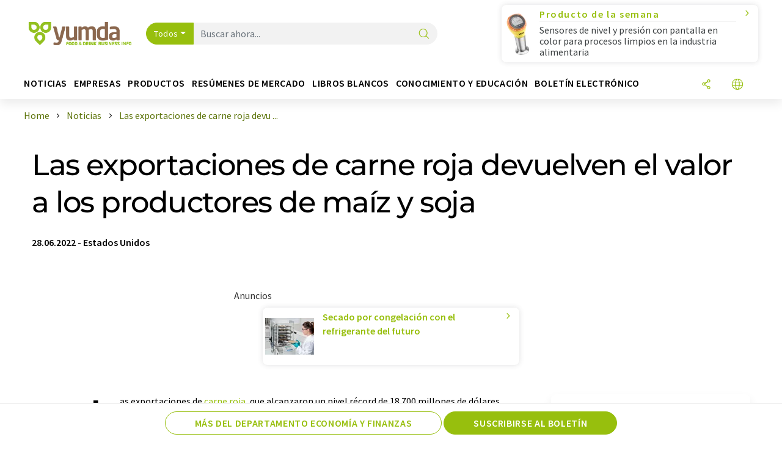

--- FILE ---
content_type: text/html; charset=UTF-8
request_url: https://www.yumda.com/es/noticias/1176660/las-exportaciones-de-carne-roja-devuelven-el-valor-a-los-productores-de-maiz-y-soja.html
body_size: 26648
content:
<!doctype html>
<html lang="es"  prefix="og: http://ogp.me/ns#">
<head>
    <meta charset="utf-8">
    <meta http-equiv="X-UA-Compatible" content="IE=edge">
    <meta http-equiv="Content-Language" content="es">
    <meta name="viewport" content="width=device-width, initial-scale=1">
        <link rel="stylesheet" href="//static.chemie.de//portal_assets/gportal/css/gportal-main.min.5eca8679.css">
                <link rel="stylesheet" media="print" href="//static.chemie.de//portal_assets/print/css/print-main.min.b99531af.css">
    
    
    <title>Las exportaciones de carne roja devuelven el valor a los productores de maíz y soja</title>
    <meta name="description" content="Las exportaciones de carne roja, que alcanzaron un nivel récord de 18.700 millones de dólares en 2021, tuvieron un gran impacto en las industrias del maíz y la soja, según un estudio independiente ...">
<meta name="news_keywords" content="soja, carne roja, maíz">
<meta property="og:url" content="https://www.yumda.com/es/noticias/1176660/las-exportaciones-de-carne-roja-devuelven-el-valor-a-los-productores-de-maiz-y-soja.html">
<meta property="og:title" content="Las exportaciones de carne roja devuelven el valor a los productores de maíz y soja">
<meta property="og:description" content="Las exportaciones de carne roja, que alcanzaron un nivel récord de 18.700 millones de dólares en 2021, tuvieron un gran impacto en las industrias del maíz y la soja, según un estudio independiente ...">
<meta property="og:type" content="news">
<meta property="og:image" content="https://img.chemie.de/Portal/News/173666_7tue0OsVFV.jpg?tr=n-xzoom">

            <link rel="canonical" href="https://www.yumda.com/es/noticias/1176660/las-exportaciones-de-carne-roja-devuelven-el-valor-a-los-productores-de-maiz-y-soja.html">
    
    
                        <link rel="alternate" hreflang="es" href="https://www.yumda.com/es/noticias/1176660/las-exportaciones-de-carne-roja-devuelven-el-valor-a-los-productores-de-maiz-y-soja.html">
                                            <link rel="alternate" hreflang="de" href="https://www.yumda.com/de/news/1176660/exporte-von-rotem-fleisch-bringen-den-mais-und-sojabohnenproduzenten-wieder-einen-mehrwert.html">
                                            <link rel="alternate" hreflang="en" href="https://www.yumda.com/en/news/1176660/red-meat-exports-deliver-value-back-to-corn-and-soybean-producers.html">
                            <link rel="alternate" hreflang="x-default" href="https://www.yumda.com/en/news/1176660/red-meat-exports-deliver-value-back-to-corn-and-soybean-producers.html">
                                            <link rel="alternate" hreflang="fr" href="https://www.yumda.com/fr/news/1176660/les-exportations-de-viande-rouge-redonnent-de-la-valeur-aux-producteurs-de-mais-et-de-soja.html">
                                                
    <script src="//static.chemie.de//portal_assets/js/external/jquery-3.6.0.min.js"></script>

    

    
            <link rel="alternate" type="application/rss+xml" title="Las exportaciones de carne roja devuelven el valor a los productores de maíz y soja" href="https://www.yumda.com/es/noticias/rss/">
        

    <script>
var _dvq = _dvq || {};
_dvq['hasab'] = true;
_dvq['channel'] = 'gportal';
_dvq['portal'] = 'gportal';
_dvq['language'] = 'es';
_dvq['WT.cg_n'] = 'Aktuelles';
_dvq['WT.cg_s'] = 'News';
_dvq['DCSext.wt_cg_3'] = 'Detail';
_dvq['DCSext.wt_cg_4'] = 'Las exportaciones de carne roja devuelven el valor a los productores de maíz y soja';
_dvq['DCSext.wt_id'] = '1176660';
_dvq['DCSext.wt_ct'] = 'News';
_dvq['DCSext.wt_ressort'] = 'WIRT';
_dvq['DCSext.wt_branche'] = '';
_dvq['DCSext.wt_land'] = 'US';
_dvq['DCSext.wt_omid'] = '1108477';
_dvq['DCSext.wt_st'] = 'Detail';
_dvq['WT.si_n'] = 'Infoanfrage;Weiterempfehlen';
_dvq['WT.si_p'] = 'Detail;Detail';
</script><script>
window._mtm = window._mtm || [];
window._mtm.push({
'page_cmid': '1176660',
'page_uuid': '536973cc-1690-4154-be25-2a670d7c6ee9',
'page_content_type': 'News',
'page_omid': ';1108477;',
'page_type': 'Detail',
'page_channel': 'food',
'page_language': 'es',
'page_portal': 'yumda.com',
'page_pagecontent_type': 'News:Detail',
'page_identifier': 'https://www.yumda.com/es/noticias/1176660/las-exportaciones-de-carne-roja-devuelven-el-valor-a-los-productores-de-maiz-y-soja.html'
});
</script>
<script>
var _dvStartTime = (new Date()).getTime();
function dvPageViewEvent() {
    divolte.signal('lumPageView', _dvq);
}
</script>
<!-- Matomo Tag Manager -->
<script>
  var _mtm = window._mtm = window._mtm || [];
  _mtm.push({'mtm.startTime': (new Date().getTime()), 'event': 'mtm.Start'});
  (function() {
    var d=document, g=d.createElement('script'), s=d.getElementsByTagName('script')[0];
    g.async=true; g.src='https://mt.yumda.com/js/container_ZD6yx61I.js'; s.parentNode.insertBefore(g,s);
  })();
</script>
<!-- End Matomo Tag Manager -->

    

    
    <!-- Google Tag Manager -->
<script>(function(w,d,s,l,i){w[l]=w[l]||[];w[l].push({'gtm.start':
new Date().getTime(),event:'gtm.js'});var f=d.getElementsByTagName(s)[0],
j=d.createElement(s),dl=l!='dataLayer'?'&l='+l:'';j.async=true;j.src=
'https://www.googletagmanager.com/gtm.js?id='+i+dl;f.parentNode.insertBefore(j,f);
})(window,document,'script','dataLayer','GTM-P5S97DT');</script>
<!-- End Google Tag Manager -->

    
    
            <script>
window.dataLayer = window.dataLayer || [];
window.dataLayer.push({"event":"detailseite_view","seite_content_type":"News","seite_content_id":"1176660","seite_content_name":"Las exportaciones de carne roja devuelven el valor a los productores de ma\u00edz y soja","seite_company_id":"1108477","seite_page_type":"Detail","seite_lang":"es","seite_source":"Default"});</script>    
                
            <script>
    (window.__ba = window.__ba || {}).publisher = window.__ba.publisher || {};
    window.__ba.publisher.section = 'news';
    window.__ba.publisher.keywords = 'spanish';
</script>
<script src="https://www.yumda.com//yumda.com.js" async></script>
    </head>

<body>
<script>if(!"gdprAppliesGlobally" in window){window.gdprAppliesGlobally=true}if(!("cmp_id" in window)||window.cmp_id<1){window.cmp_id=0}if(!("cmp_cdid" in window)){window.cmp_cdid="eede7ab766ec"}if(!("cmp_params" in window)){window.cmp_params=""}if(!("cmp_host" in window)){window.cmp_host="b.delivery.consentmanager.net"}if(!("cmp_cdn" in window)){window.cmp_cdn="cdn.consentmanager.net"}if(!("cmp_proto" in window)){window.cmp_proto="https:"}if(!("cmp_codesrc" in window)){window.cmp_codesrc="1"}window.cmp_getsupportedLangs=function(){var b=["DE","EN","FR","IT","NO","DA","FI","ES","PT","RO","BG","ET","EL","GA","HR","LV","LT","MT","NL","PL","SV","SK","SL","CS","HU","RU","SR","ZH","TR","UK","AR","BS"];if("cmp_customlanguages" in window){for(var a=0;a<window.cmp_customlanguages.length;a++){b.push(window.cmp_customlanguages[a].l.toUpperCase())}}return b};window.cmp_getRTLLangs=function(){var a=["AR"];if("cmp_customlanguages" in window){for(var b=0;b<window.cmp_customlanguages.length;b++){if("r" in window.cmp_customlanguages[b]&&window.cmp_customlanguages[b].r){a.push(window.cmp_customlanguages[b].l)}}}return a};window.cmp_getlang=function(j){if(typeof(j)!="boolean"){j=true}if(j&&typeof(cmp_getlang.usedlang)=="string"&&cmp_getlang.usedlang!==""){return cmp_getlang.usedlang}var g=window.cmp_getsupportedLangs();var c=[];var f=location.hash;var e=location.search;var a="languages" in navigator?navigator.languages:[];if(f.indexOf("cmplang=")!=-1){c.push(f.substr(f.indexOf("cmplang=")+8,2).toUpperCase())}else{if(e.indexOf("cmplang=")!=-1){c.push(e.substr(e.indexOf("cmplang=")+8,2).toUpperCase())}else{if("cmp_setlang" in window&&window.cmp_setlang!=""){c.push(window.cmp_setlang.toUpperCase())}else{if(a.length>0){for(var d=0;d<a.length;d++){c.push(a[d])}}}}}if("language" in navigator){c.push(navigator.language)}if("userLanguage" in navigator){c.push(navigator.userLanguage)}var h="";for(var d=0;d<c.length;d++){var b=c[d].toUpperCase();if(g.indexOf(b)!=-1){h=b;break}if(b.indexOf("-")!=-1){b=b.substr(0,2)}if(g.indexOf(b)!=-1){h=b;break}}if(h==""&&typeof(cmp_getlang.defaultlang)=="string"&&cmp_getlang.defaultlang!==""){return cmp_getlang.defaultlang}else{if(h==""){h="EN"}}h=h.toUpperCase();return h};(function(){var u=document;var v=u.getElementsByTagName;var h=window;var o="";var b="_en";if("cmp_getlang" in h){o=h.cmp_getlang().toLowerCase();if("cmp_customlanguages" in h){for(var q=0;q<h.cmp_customlanguages.length;q++){if(h.cmp_customlanguages[q].l.toUpperCase()==o.toUpperCase()){o="en";break}}}b="_"+o}function x(i,e){var w="";i+="=";var s=i.length;var d=location;if(d.hash.indexOf(i)!=-1){w=d.hash.substr(d.hash.indexOf(i)+s,9999)}else{if(d.search.indexOf(i)!=-1){w=d.search.substr(d.search.indexOf(i)+s,9999)}else{return e}}if(w.indexOf("&")!=-1){w=w.substr(0,w.indexOf("&"))}return w}var k=("cmp_proto" in h)?h.cmp_proto:"https:";if(k!="http:"&&k!="https:"){k="https:"}var g=("cmp_ref" in h)?h.cmp_ref:location.href;var j=u.createElement("script");j.setAttribute("data-cmp-ab","1");var c=x("cmpdesign","cmp_design" in h?h.cmp_design:"");var f=x("cmpregulationkey","cmp_regulationkey" in h?h.cmp_regulationkey:"");var r=x("cmpgppkey","cmp_gppkey" in h?h.cmp_gppkey:"");var n=x("cmpatt","cmp_att" in h?h.cmp_att:"");j.src=k+"//"+h.cmp_host+"/delivery/cmp.php?"+("cmp_id" in h&&h.cmp_id>0?"id="+h.cmp_id:"")+("cmp_cdid" in h?"&cdid="+h.cmp_cdid:"")+"&h="+encodeURIComponent(g)+(c!=""?"&cmpdesign="+encodeURIComponent(c):"")+(f!=""?"&cmpregulationkey="+encodeURIComponent(f):"")+(r!=""?"&cmpgppkey="+encodeURIComponent(r):"")+(n!=""?"&cmpatt="+encodeURIComponent(n):"")+("cmp_params" in h?"&"+h.cmp_params:"")+(u.cookie.length>0?"&__cmpfcc=1":"")+"&l="+o.toLowerCase()+"&o="+(new Date()).getTime();j.type="text/javascript";j.async=true;if(u.currentScript&&u.currentScript.parentElement){u.currentScript.parentElement.appendChild(j)}else{if(u.body){u.body.appendChild(j)}else{var t=v("body");if(t.length==0){t=v("div")}if(t.length==0){t=v("span")}if(t.length==0){t=v("ins")}if(t.length==0){t=v("script")}if(t.length==0){t=v("head")}if(t.length>0){t[0].appendChild(j)}}}var m="js";var p=x("cmpdebugunminimized","cmpdebugunminimized" in h?h.cmpdebugunminimized:0)>0?"":".min";var a=x("cmpdebugcoverage","cmp_debugcoverage" in h?h.cmp_debugcoverage:"");if(a=="1"){m="instrumented";p=""}var j=u.createElement("script");j.src=k+"//"+h.cmp_cdn+"/delivery/"+m+"/cmp"+b+p+".js";j.type="text/javascript";j.setAttribute("data-cmp-ab","1");j.async=true;if(u.currentScript&&u.currentScript.parentElement){u.currentScript.parentElement.appendChild(j)}else{if(u.body){u.body.appendChild(j)}else{var t=v("body");if(t.length==0){t=v("div")}if(t.length==0){t=v("span")}if(t.length==0){t=v("ins")}if(t.length==0){t=v("script")}if(t.length==0){t=v("head")}if(t.length>0){t[0].appendChild(j)}}}})();window.cmp_addFrame=function(b){if(!window.frames[b]){if(document.body){var a=document.createElement("iframe");a.style.cssText="display:none";if("cmp_cdn" in window&&"cmp_ultrablocking" in window&&window.cmp_ultrablocking>0){a.src="//"+window.cmp_cdn+"/delivery/empty.html"}a.name=b;a.setAttribute("title","Intentionally hidden, please ignore");a.setAttribute("role","none");a.setAttribute("tabindex","-1");document.body.appendChild(a)}else{window.setTimeout(window.cmp_addFrame,10,b)}}};window.cmp_rc=function(h){var b=document.cookie;var f="";var d=0;while(b!=""&&d<100){d++;while(b.substr(0,1)==" "){b=b.substr(1,b.length)}var g=b.substring(0,b.indexOf("="));if(b.indexOf(";")!=-1){var c=b.substring(b.indexOf("=")+1,b.indexOf(";"))}else{var c=b.substr(b.indexOf("=")+1,b.length)}if(h==g){f=c}var e=b.indexOf(";")+1;if(e==0){e=b.length}b=b.substring(e,b.length)}return(f)};window.cmp_stub=function(){var a=arguments;__cmp.a=__cmp.a||[];if(!a.length){return __cmp.a}else{if(a[0]==="ping"){if(a[1]===2){a[2]({gdprApplies:gdprAppliesGlobally,cmpLoaded:false,cmpStatus:"stub",displayStatus:"hidden",apiVersion:"2.2",cmpId:31},true)}else{a[2](false,true)}}else{if(a[0]==="getUSPData"){a[2]({version:1,uspString:window.cmp_rc("")},true)}else{if(a[0]==="getTCData"){__cmp.a.push([].slice.apply(a))}else{if(a[0]==="addEventListener"||a[0]==="removeEventListener"){__cmp.a.push([].slice.apply(a))}else{if(a.length==4&&a[3]===false){a[2]({},false)}else{__cmp.a.push([].slice.apply(a))}}}}}}};window.cmp_gpp_ping=function(){return{gppVersion:"1.0",cmpStatus:"stub",cmpDisplayStatus:"hidden",supportedAPIs:["tcfca","usnat","usca","usva","usco","usut","usct"],cmpId:31}};window.cmp_gppstub=function(){var a=arguments;__gpp.q=__gpp.q||[];if(!a.length){return __gpp.q}var g=a[0];var f=a.length>1?a[1]:null;var e=a.length>2?a[2]:null;if(g==="ping"){return window.cmp_gpp_ping()}else{if(g==="addEventListener"){__gpp.e=__gpp.e||[];if(!("lastId" in __gpp)){__gpp.lastId=0}__gpp.lastId++;var c=__gpp.lastId;__gpp.e.push({id:c,callback:f});return{eventName:"listenerRegistered",listenerId:c,data:true,pingData:window.cmp_gpp_ping()}}else{if(g==="removeEventListener"){var h=false;__gpp.e=__gpp.e||[];for(var d=0;d<__gpp.e.length;d++){if(__gpp.e[d].id==e){__gpp.e[d].splice(d,1);h=true;break}}return{eventName:"listenerRemoved",listenerId:e,data:h,pingData:window.cmp_gpp_ping()}}else{if(g==="getGPPData"){return{sectionId:3,gppVersion:1,sectionList:[],applicableSections:[0],gppString:"",pingData:window.cmp_gpp_ping()}}else{if(g==="hasSection"||g==="getSection"||g==="getField"){return null}else{__gpp.q.push([].slice.apply(a))}}}}}};window.cmp_msghandler=function(d){var a=typeof d.data==="string";try{var c=a?JSON.parse(d.data):d.data}catch(f){var c=null}if(typeof(c)==="object"&&c!==null&&"__cmpCall" in c){var b=c.__cmpCall;window.__cmp(b.command,b.parameter,function(h,g){var e={__cmpReturn:{returnValue:h,success:g,callId:b.callId}};d.source.postMessage(a?JSON.stringify(e):e,"*")})}if(typeof(c)==="object"&&c!==null&&"__uspapiCall" in c){var b=c.__uspapiCall;window.__uspapi(b.command,b.version,function(h,g){var e={__uspapiReturn:{returnValue:h,success:g,callId:b.callId}};d.source.postMessage(a?JSON.stringify(e):e,"*")})}if(typeof(c)==="object"&&c!==null&&"__tcfapiCall" in c){var b=c.__tcfapiCall;window.__tcfapi(b.command,b.version,function(h,g){var e={__tcfapiReturn:{returnValue:h,success:g,callId:b.callId}};d.source.postMessage(a?JSON.stringify(e):e,"*")},b.parameter)}if(typeof(c)==="object"&&c!==null&&"__gppCall" in c){var b=c.__gppCall;window.__gpp(b.command,function(h,g){var e={__gppReturn:{returnValue:h,success:g,callId:b.callId}};d.source.postMessage(a?JSON.stringify(e):e,"*")},"parameter" in b?b.parameter:null,"version" in b?b.version:1)}};window.cmp_setStub=function(a){if(!(a in window)||(typeof(window[a])!=="function"&&typeof(window[a])!=="object"&&(typeof(window[a])==="undefined"||window[a]!==null))){window[a]=window.cmp_stub;window[a].msgHandler=window.cmp_msghandler;window.addEventListener("message",window.cmp_msghandler,false)}};window.cmp_setGppStub=function(a){if(!(a in window)||(typeof(window[a])!=="function"&&typeof(window[a])!=="object"&&(typeof(window[a])==="undefined"||window[a]!==null))){window[a]=window.cmp_gppstub;window[a].msgHandler=window.cmp_msghandler;window.addEventListener("message",window.cmp_msghandler,false)}};window.cmp_addFrame("__cmpLocator");if(!("cmp_disableusp" in window)||!window.cmp_disableusp){window.cmp_addFrame("__uspapiLocator")}if(!("cmp_disabletcf" in window)||!window.cmp_disabletcf){window.cmp_addFrame("__tcfapiLocator")}if(!("cmp_disablegpp" in window)||!window.cmp_disablegpp){window.cmp_addFrame("__gppLocator")}window.cmp_setStub("__cmp");if(!("cmp_disabletcf" in window)||!window.cmp_disabletcf){window.cmp_setStub("__tcfapi")}if(!("cmp_disableusp" in window)||!window.cmp_disableusp){window.cmp_setStub("__uspapi")}if(!("cmp_disablegpp" in window)||!window.cmp_disablegpp){window.cmp_setGppStub("__gpp")};</script><!-- Google Tag Manager (noscript) -->
<noscript><iframe src="https://www.googletagmanager.com/ns.html?id=GTM-P5S97DT"
height="0" width="0" style="display:none;visibility:hidden"></iframe></noscript>
<!-- End Google Tag Manager (noscript) -->

    <div id='bsContainer'>
        <div id='Ads_BA_BS' style='position:relative;'></div>                    <div id="skyContainer">
                <div id='Ads_BA_SKY' style=''></div>            </div>
            </div>



<header>
    <nav class="menu__logo-line navbar navbar-expand-lg with-cow">
        <div class="container-xxl">
            <div class="navbar-wrapper">
                <a class="navbar-brand" href="https://www.yumda.com/es/">
                    <img src="//static.chemie.de//portal_assets/gportal/images/logo.png"
                         alt="yumda.com">
                </a>
                <div id="main-search-container" class="navbar-searchbox">
                    <form method="GET" class="search-form" name="search-form"
                          action="https://www.yumda.com/es/search/">
                        <div class="input-group">
                            <button id="selectedfilter"
                                    class="btn btn-outline-secondary dropdown-toggle btn-dropdown" type="button"
                                    data-bs-toggle="dropdown" aria-expanded="false">Todos</button>
                            <ul class="dropdown-menu">
            <li><a class="main-search-dropdown-item dropdown-item" href="#" data-value="">Todos</a>
        </li>
            <li><a class="main-search-dropdown-item dropdown-item" href="#" data-value="news">Noticias</a>
        </li>
            <li><a class="main-search-dropdown-item dropdown-item" href="#" data-value="companies">Empresas</a>
        </li>
            <li><a class="main-search-dropdown-item dropdown-item" href="#" data-value="products">Productos</a>
        </li>
            <li><a class="main-search-dropdown-item dropdown-item" href="#" data-value="whitepaper">Libros blancos</a>
        </li>
            <li><a class="main-search-dropdown-item dropdown-item" href="#" data-value="focuspages">Temas</a>
        </li>
            <li><a class="main-search-dropdown-item dropdown-item" href="#" data-value="marketoverviews">Info mercado</a>
        </li>
            <li><a class="main-search-dropdown-item dropdown-item" href="#" data-value="associations">Asociaciones</a>
        </li>
            <li><a class="main-search-dropdown-item dropdown-item" href="#" data-value="institutes">Institutos científicos</a>
        </li>
    </ul>
                            <input type="hidden" name="source" id="filterInput" value="">
                            <div id="main-search-test" class="navbar-searchbox">
                            <input id="main-search"
                                   class="js-autocomplete navbar-search-input form-control"
                                   name="q"
                                   type="text"
                                   data-autosubmitform="search-form"
                                   data-autocomplete_url="https://www.yumda.com/es/search/global/"
                                   data-lang="es"
                                   data-max="20"
                                   data-scrollHeight="300"
                                   data-delay="500"
                                   data-append_to="main-search-test"
                                   data-inject_source=1
                                   data-group_results="true"
                                   placeholder="Buscar ahora...">
                            <button class="btn btn-icon" type="submit" aria-label="Buscar">
                                <i class="icon-search"></i></button>
                            </div>
                        </div>
                    </form>
                </div>

                <div class="navbar-shortcuts">
                    <div class="navbar-search js-navbar-menu-toggle">
                        <button class="btn btn-icon" aria-label="Buscar"><i class="icon-search"></i>
                        </button>
                    </div>
                    <div class="open-on-hover-lg navbar-share dropdown js-navbar-menu-toggle js-dropdown-container-popover">
                        <button
                                class="btn btn-icon js-dropdown-popover"
                                data-bs-toggle="dropdown"
                                data-bs-auto-close="outside"
                                data-title="Las exportaciones de carne roja devuelven el valor a los productores de maíz y soja"
                                data-url="https://www.yumda.com/es/noticias/1176660/las-exportaciones-de-carne-roja-devuelven-el-valor-a-los-productores-de-maiz-y-soja.html"
                                aria-label="Compartir">
                            <i class="icon-share"></i>
                        </button>
                        <ul class="dropdown-menu dropdown-menu-shortcuts share">
    <li class="dropdown-item">
        <a onclick="divolte.signal('sidebar.link', {'channel':'gportal', 'portal':'gportal', 'language':'es', 'WT.cg_n':'Aktuelles', 'WT.cg_s':'News', 'DCSext.wt_id':'1176660', 'DCSext.wt_ct':'News', 'DCSext.wt_omid':'1108477', 'DCSext.wt_st':'linkedin', 'DCS.dcsuri':''+'/'+'es'+'/'+'noticias'+'/'+'1176660'+'/'+'las-exportaciones-de-carne-roja-devuelven-el-valor-a-los-productores-de-maiz-y-soja.html', 'DCS.dcssip':'www.yumda.com', 'WT.dl': '24'}); window._mtm = window._mtm || []; window._mtm.push({'event': 'interaction', 'event_category': 'klick', 'event_action': 'sidebar.link', 'event_name': 'share.linkedin', 'page_cmid': '1176660', 'page_uuid': '536973cc-1690-4154-be25-2a670d7c6ee9', 'page_content_type': 'News', 'page_omid': ';1108477;', 'page_type': 'linkedin', 'page_channel': 'food', 'page_language': 'es', 'page_portal': 'yumda.com', 'page_pagecontent_type': 'News:linkedin'});" target="_blank" href="https://www.linkedin.com/shareArticle?mini=true&url=https://www.yumda.com/es/noticias/1176660/las-exportaciones-de-carne-roja-devuelven-el-valor-a-los-productores-de-maiz-y-soja.html&title=Las%20exportaciones%20de%20carne%20roja%20devuelven%20el%20valor%20a%20los%20productores%20de%20ma%C3%ADz%20y%20soja">
            <i class="icon-linkedin"></i> Linkedin
        </a>
    </li>
    <li class="dropdown-item">
        <a onclick="divolte.signal('sidebar.link', {'channel':'gportal', 'portal':'gportal', 'language':'es', 'WT.cg_n':'Aktuelles', 'WT.cg_s':'News', 'DCSext.wt_id':'1176660', 'DCSext.wt_ct':'News', 'DCSext.wt_omid':'1108477', 'DCSext.wt_st':'reddit', 'DCS.dcsuri':''+'/'+'es'+'/'+'noticias'+'/'+'1176660'+'/'+'las-exportaciones-de-carne-roja-devuelven-el-valor-a-los-productores-de-maiz-y-soja.html', 'DCS.dcssip':'www.yumda.com', 'WT.dl': '24'}); window._mtm = window._mtm || []; window._mtm.push({'event': 'interaction', 'event_category': 'klick', 'event_action': 'sidebar.link', 'event_name': 'share.reddit', 'page_cmid': '1176660', 'page_uuid': '536973cc-1690-4154-be25-2a670d7c6ee9', 'page_content_type': 'News', 'page_omid': ';1108477;', 'page_type': 'reddit', 'page_channel': 'food', 'page_language': 'es', 'page_portal': 'yumda.com', 'page_pagecontent_type': 'News:reddit'});" target="_blank" href="https://www.reddit.com/submit?url=https://www.yumda.com/es/noticias/1176660/las-exportaciones-de-carne-roja-devuelven-el-valor-a-los-productores-de-maiz-y-soja.html&title=Las%20exportaciones%20de%20carne%20roja%20devuelven%20el%20valor%20a%20los%20productores%20de%20ma%C3%ADz%20y%20soja">
            <i class="icon-reddit"></i> Reddit
        </a>
    </li>
    <li class="dropdown-item">
        <a onclick="divolte.signal('sidebar.link', {'channel':'gportal', 'portal':'gportal', 'language':'es', 'WT.cg_n':'Aktuelles', 'WT.cg_s':'News', 'DCSext.wt_id':'1176660', 'DCSext.wt_ct':'News', 'DCSext.wt_omid':'1108477', 'DCSext.wt_st':'facebook', 'DCS.dcsuri':''+'/'+'es'+'/'+'noticias'+'/'+'1176660'+'/'+'las-exportaciones-de-carne-roja-devuelven-el-valor-a-los-productores-de-maiz-y-soja.html', 'DCS.dcssip':'www.yumda.com', 'WT.dl': '24'}); window._mtm = window._mtm || []; window._mtm.push({'event': 'interaction', 'event_category': 'klick', 'event_action': 'sidebar.link', 'event_name': 'share.facebook', 'page_cmid': '1176660', 'page_uuid': '536973cc-1690-4154-be25-2a670d7c6ee9', 'page_content_type': 'News', 'page_omid': ';1108477;', 'page_type': 'facebook', 'page_channel': 'food', 'page_language': 'es', 'page_portal': 'yumda.com', 'page_pagecontent_type': 'News:facebook'});" target="_blank" href="https://facebook.com/sharer.php?u=https://www.yumda.com/es/noticias/1176660/las-exportaciones-de-carne-roja-devuelven-el-valor-a-los-productores-de-maiz-y-soja.html&t=Las%20exportaciones%20de%20carne%20roja%20devuelven%20el%20valor%20a%20los%20productores%20de%20ma%C3%ADz%20y%20soja">
            <i class="icon-facebook"></i> Facebook
        </a>
    </li>
    <li class="dropdown-item">
        <a onclick="divolte.signal('sidebar.link', {'channel':'gportal', 'portal':'gportal', 'language':'es', 'WT.cg_n':'Aktuelles', 'WT.cg_s':'News', 'DCSext.wt_id':'1176660', 'DCSext.wt_ct':'News', 'DCSext.wt_omid':'1108477', 'DCSext.wt_st':'bluesky', 'DCS.dcsuri':''+'/'+'es'+'/'+'noticias'+'/'+'1176660'+'/'+'las-exportaciones-de-carne-roja-devuelven-el-valor-a-los-productores-de-maiz-y-soja.html', 'DCS.dcssip':'www.yumda.com', 'WT.dl': '24'}); window._mtm = window._mtm || []; window._mtm.push({'event': 'interaction', 'event_category': 'klick', 'event_action': 'sidebar.link', 'event_name': 'share.bluesky', 'page_cmid': '1176660', 'page_uuid': '536973cc-1690-4154-be25-2a670d7c6ee9', 'page_content_type': 'News', 'page_omid': ';1108477;', 'page_type': 'bluesky', 'page_channel': 'food', 'page_language': 'es', 'page_portal': 'yumda.com', 'page_pagecontent_type': 'News:bluesky'});" target="_blank" href="https://bsky.app/intent/compose?text=Las%20exportaciones%20de%20carne%20roja%20devuelven%20el%20valor%20a%20los%20productores%20de%20ma%C3%ADz%20y%20sojaA%20https://www.yumda.com/es/noticias/1176660/las-exportaciones-de-carne-roja-devuelven-el-valor-a-los-productores-de-maiz-y-soja.html">
            <i class="icon-bluesky"></i> Bluesky
        </a>
    </li>
    <li class="dropdown-item">
        <a onclick="divolte.signal('sidebar.link', {'channel':'gportal', 'portal':'gportal', 'language':'es', 'WT.cg_n':'Aktuelles', 'WT.cg_s':'News', 'DCSext.wt_id':'1176660', 'DCSext.wt_ct':'News', 'DCSext.wt_omid':'1108477', 'DCSext.wt_st':'twitter', 'DCS.dcsuri':''+'/'+'es'+'/'+'noticias'+'/'+'1176660'+'/'+'las-exportaciones-de-carne-roja-devuelven-el-valor-a-los-productores-de-maiz-y-soja.html', 'DCS.dcssip':'www.yumda.com', 'WT.dl': '24'}); window._mtm = window._mtm || []; window._mtm.push({'event': 'interaction', 'event_category': 'klick', 'event_action': 'sidebar.link', 'event_name': 'share.twitter', 'page_cmid': '1176660', 'page_uuid': '536973cc-1690-4154-be25-2a670d7c6ee9', 'page_content_type': 'News', 'page_omid': ';1108477;', 'page_type': 'twitter', 'page_channel': 'food', 'page_language': 'es', 'page_portal': 'yumda.com', 'page_pagecontent_type': 'News:twitter'});" target="_blank" href="https://twitter.com/intent/tweet?url=https://www.yumda.com/es/noticias/1176660/las-exportaciones-de-carne-roja-devuelven-el-valor-a-los-productores-de-maiz-y-soja.html&amp;text=Las%20exportaciones%20de%20carne%20roja%20devuelven%20el%20valor%20a%20los%20productores%20de%20ma%C3%ADz%20y%20soja">
            <i class="icon-xcorp"></i> X
        </a>
    </li>
    <li class="dropdown-item">
        <a
            onclick="divolte.signal('sidebar.link', {'channel':'gportal', 'portal':'gportal', 'language':'es', 'WT.cg_n':'Aktuelles', 'WT.cg_s':'News', 'DCSext.wt_id':'1176660', 'DCSext.wt_ct':'News', 'DCSext.wt_omid':'1108477', 'DCSext.wt_st':'mastodon', 'DCS.dcsuri':''+'/'+'es'+'/'+'noticias'+'/'+'1176660'+'/'+'las-exportaciones-de-carne-roja-devuelven-el-valor-a-los-productores-de-maiz-y-soja.html', 'DCS.dcssip':'www.yumda.com', 'WT.dl': '24'}); window._mtm = window._mtm || []; window._mtm.push({'event': 'interaction', 'event_category': 'klick', 'event_action': 'sidebar.link', 'event_name': 'share.mastodon', 'page_cmid': '1176660', 'page_uuid': '536973cc-1690-4154-be25-2a670d7c6ee9', 'page_content_type': 'News', 'page_omid': ';1108477;', 'page_type': 'mastodon', 'page_channel': 'food', 'page_language': 'es', 'page_portal': 'yumda.com', 'page_pagecontent_type': 'News:mastodon'});"                 href="https://mastodonshare.com/?text=Las%20exportaciones%20de%20carne%20roja%20devuelven%20el%20valor%20a%20los%20productores%20de%20ma%C3%ADz%20y%20soja%20https://www.yumda.com/es/noticias/1176660/las-exportaciones-de-carne-roja-devuelven-el-valor-a-los-productores-de-maiz-y-soja.html"
           target="_blank"
           rel="noopener noreferrer">
            <i class="icon-mastodon"></i> Mastodon
        </a>
    </li>
    <li class="dropdown-item">
        <a onclick="divolte.signal('sidebar.link', {'channel':'gportal', 'portal':'gportal', 'language':'es', 'WT.cg_n':'Aktuelles', 'WT.cg_s':'News', 'DCSext.wt_id':'1176660', 'DCSext.wt_ct':'News', 'DCSext.wt_omid':'1108477', 'DCSext.wt_st':'xing', 'DCS.dcsuri':''+'/'+'es'+'/'+'noticias'+'/'+'1176660'+'/'+'las-exportaciones-de-carne-roja-devuelven-el-valor-a-los-productores-de-maiz-y-soja.html', 'DCS.dcssip':'www.yumda.com', 'WT.dl': '24'}); window._mtm = window._mtm || []; window._mtm.push({'event': 'interaction', 'event_category': 'klick', 'event_action': 'sidebar.link', 'event_name': 'share.xing', 'page_cmid': '1176660', 'page_uuid': '536973cc-1690-4154-be25-2a670d7c6ee9', 'page_content_type': 'News', 'page_omid': ';1108477;', 'page_type': 'xing', 'page_channel': 'food', 'page_language': 'es', 'page_portal': 'yumda.com', 'page_pagecontent_type': 'News:xing'});" target="_blank" href="https://www.xing.com/spi/shares/new?url=https://www.yumda.com/es/noticias/1176660/las-exportaciones-de-carne-roja-devuelven-el-valor-a-los-productores-de-maiz-y-soja.html">
            <i class="icon-xing"></i> Xing
        </a>
    </li>
    <li class="dropdown-item">
        <a onclick="divolte.signal('sidebar.link', {'channel':'gportal', 'portal':'gportal', 'language':'es', 'WT.cg_n':'Aktuelles', 'WT.cg_s':'News', 'DCSext.wt_id':'1176660', 'DCSext.wt_ct':'News', 'DCSext.wt_omid':'1108477', 'DCSext.wt_st':'email', 'DCS.dcsuri':''+'/'+'es'+'/'+'noticias'+'/'+'1176660'+'/'+'las-exportaciones-de-carne-roja-devuelven-el-valor-a-los-productores-de-maiz-y-soja.html', 'DCS.dcssip':'www.yumda.com', 'WT.dl': '24'}); window._mtm = window._mtm || []; window._mtm.push({'event': 'interaction', 'event_category': 'klick', 'event_action': 'sidebar.link', 'event_name': 'share.email', 'page_cmid': '1176660', 'page_uuid': '536973cc-1690-4154-be25-2a670d7c6ee9', 'page_content_type': 'News', 'page_omid': ';1108477;', 'page_type': 'email', 'page_channel': 'food', 'page_language': 'es', 'page_portal': 'yumda.com', 'page_pagecontent_type': 'News:email'});" target="_blank" href="mailto:?subject=Las%20exportaciones%20de%20carne%20roja%20devuelven%20el%20valor%20a%20los%20productores%20de%20ma%C3%ADz%20y%20soja&body=https%3A%2F%2Fwww.yumda.com%2Fes%2Fnoticias%2F1176660%2Flas-exportaciones-de-carne-roja-devuelven-el-valor-a-los-productores-de-maiz-y-soja.html">
            <i class="icon-mail"></i> E-mail
        </a>
    </li>
</ul>                    </div>

                    <div class="open-on-hover-lg sub-menu-item dropdown js-dropdown-container-popover language-switch navbar-language-switch js-navbar-menu-toggle">
    <button class="btn btn-icon js-dropdown-popover btn-icon-txt" data-bs-toggle="dropdown" data-bs-auto-close="outside"
            aria-label="Cambiar de idioma">
        <i class="icon-globe"></i>
    </button>
        <ul class="dropdown-menu dropdown-menu-shortcuts language-switcher">
                    <li class="dropdown-item active"><a
                        href="https://www.yumda.com/es/noticias/1176660/las-exportaciones-de-carne-roja-devuelven-el-valor-a-los-productores-de-maiz-y-soja.html">Español</a></li>
                    <li class="dropdown-item "><a
                        href="https://www.yumda.com/de/news/1176660/exporte-von-rotem-fleisch-bringen-den-mais-und-sojabohnenproduzenten-wieder-einen-mehrwert.html">Deutsch</a></li>
                    <li class="dropdown-item "><a
                        href="https://www.yumda.com/en/news/1176660/red-meat-exports-deliver-value-back-to-corn-and-soybean-producers.html">English</a></li>
                    <li class="dropdown-item "><a
                        href="https://www.yumda.com/fr/news/1176660/les-exportations-de-viande-rouge-redonnent-de-la-valeur-aux-producteurs-de-mais-et-de-soja.html">Français</a></li>
                    <li class="dropdown-item "><a
                        href="https://www.yumda.com/it/notizie/">Italiano</a></li>
                    <li class="dropdown-item "><a
                        href="https://www.yumda.com/pt/noticias/">Português</a></li>
            </ul>
</div>
                                    </div>

                <div class="navbar-toolbar">
                    <button class="btn btn-icon navbar-toggler" data-bs-toggle="offcanvas" data-bs-target="#main-menu"
                            aria-label="Toggle navigation">
                        <span class="navbar-toggler-icon"></span>
                    </button>
                </div>
            </div>
                <div class="cow"  data-track-content data-content-name="product-week-head" data-content-piece="sensores-de-nivel-y-presin-con-pantalla-en-color-para-procesos-limpios-en-la-industria-alimentaria" data-content-target="https://www.yumda.com/es/productos/1128885/sensores-de-nivel-y-presion-higienicos-para-todas-las-aplicaciones-alimentarias.html">
        <a
                            href="https://www.yumda.com/es/productos/1128885/sensores-de-nivel-y-presion-higienicos-para-todas-las-aplicaciones-alimentarias.html" class="cow-link d-flex justify-content-between">
            <div class="d-none d-lg-block order-lg-2 ms-lg-1">
                <i class="icon-chevron-s-right"></i>
            </div>
            <div class="order-lg-1 ms-lg-1 w-100">
                <span class="cow-title">
                                            Producto de la semana                                    </span>
                <span class="cow-description">Sensores de nivel y presión con pantalla en color para procesos limpios en la industria alimentaria</span>
            </div>
            <div class="order-lg-0">
                <img class="cow-image" src="https://img.chemie.de/Portal/Products/650abb9ed5916_4LoUM767V.png?tr=n-m10"
                     alt="Sensores de nivel y presión con pantalla en color para procesos limpios en la industria alimentaria">
            </div>
        </a>
    </div>
        </div>


    </nav>
    <nav class="menu__items navbar navbar-expand-lg with-cow">
        <div class="container-xxl">
            <div id="main-menu" class="main-menu offcanvas">
                <div class="offcanvas-body d-flex flex-column justify-content-between">
                    <ul class="navbar-nav dropdown">
                            <li class="nav-item">
                    <a class="nav-link btn-chevron-right-lg" data-url="https://www.yumda.com/es/noticias/" data-bs-toggle="dropdown" role="button" aria-expanded="false" href="#">Noticias</a>
            <div class="dropdown-menu" onclick="event.stopPropagation()">
                <div class="container-xxl">
                    <a href="#" class="back-button btn-chevron-left-lg" onclick="$(this).parents('.dropdown-menu').prev().dropdown('toggle');">Zurück</a>
                    <div class="row wrapper">
                        <div class="col-12 col-lg-4">
                            <div class="main-section pe-lg-5">

                                            <a href="https://www.yumda.com/es/noticias/" class="section-title btn-chevron-right-lg">
                            <i class="icon-news d-none d-lg-inline"></i>
                        Descubra las noticias        </a>
    
                                        <ul class="section-list sub-section">
                    <li class="section-list-item">
                <a href="/es/newsletter/?source=Flyout" class="section-link btn-chevron-right-lg">
                                            <i class="icon-newsletter"></i>
                                        Suscríbase a nuestro boletín electrónico                </a>
            </li>
            </ul>

                                                                                            </div>
                        </div>

                                                    <div class="col-12 col-lg-8 d-none d-lg-block">
                                <div class="row">
                                                                            <div class="col-lg-6">
    <div class="section ms-lg-3">
                    <p class="hsubtitle section-list-title">Departamentos seleccionados</p>
                                    <ul class="section-list">
                                    <li class="section-list-item"><a href="https://www.yumda.com/es/noticias/economia/order_r/" class="btn-chevron-right-lg">Economía y finanzas</a></li>
                                    <li class="section-list-item"><a href="https://www.yumda.com/es/noticias/investigacion/order_r/" class="btn-chevron-right-lg">Ciencias</a></li>
                                    <li class="section-list-item"><a href="https://www.yumda.com/es/noticias/desarrollo-de-productos/order_r/" class="btn-chevron-right-lg">Investigación y desarrollo</a></li>
                                    <li class="section-list-item"><a href="https://www.yumda.com/es/noticias/personal/order_r/" class="btn-chevron-right-lg">Personal</a></li>
                                    <li class="section-list-item"><a href="https://www.yumda.com/es/noticias/produccion/order_r/" class="btn-chevron-right-lg">Producción</a></li>
                            </ul>
            </div>
</div>
                                                                                                                                                    <div class="col-lg-6">
    <div class="section ms-lg-5">
                    <p class="hsubtitle section-list-title">Industrias seleccionadas</p>
                                    <ul class="section-list">
                                    <li class="section-list-item"><a href="https://www.yumda.com/es/noticias/otra-comida/order_p/" class="btn-chevron-right-lg">Otros alimentos</a></li>
                                    <li class="section-list-item"><a href="https://www.yumda.com/es/noticias/gestion-de-bebidas/order_p/" class="btn-chevron-right-lg">Bebidas</a></li>
                                    <li class="section-list-item"><a href="https://www.yumda.com/es/noticias/industria-carnica/order_p/" class="btn-chevron-right-lg">Productos cárnicos</a></li>
                                    <li class="section-list-item"><a href="https://www.yumda.com/es/noticias/confiterias-y-panaderias/order_p/" class="btn-chevron-right-lg">Confiterías y panaderías</a></li>
                                    <li class="section-list-item"><a href="https://www.yumda.com/es/noticias/la-ganaderia-lechera/order_p/" class="btn-chevron-right-lg">Productos lácteos</a></li>
                            </ul>
            </div>
</div>
                                                                                                                                                                                </div>
                            </div>
                                            </div>
                </div>
            </div>
            </li>
    <li class="nav-item">
                    <a class="nav-link btn-chevron-right-lg" data-url="https://www.yumda.com/es/empresas/" data-bs-toggle="dropdown" role="button" aria-expanded="false" href="#">Empresas</a>
            <div class="dropdown-menu" onclick="event.stopPropagation()">
                <div class="container-xxl">
                    <a href="#" class="back-button btn-chevron-left-lg" onclick="$(this).parents('.dropdown-menu').prev().dropdown('toggle');">Zurück</a>
                    <div class="row wrapper">
                        <div class="col-12 col-lg-4">
                            <div class="main-section pe-lg-5">

                                            <a href="https://www.yumda.com/es/empresas/" class="section-title btn-chevron-right-lg">
                            <i class="icon-news d-none d-lg-inline"></i>
                        Descubra empresas        </a>
    
                                        <ul class="section-list sub-section">
                    <li class="section-list-item">
                <a href="/es/empresas/overview/temas" class="section-link btn-chevron-right-lg">
                                            <i class="icon-flask"></i>
                                        Empresas por categoría de producto                </a>
            </li>
                    <li class="section-list-item">
                <a href="https://www.yumda.com/es/startups/" class="section-link btn-chevron-right-lg">
                                            <i class="icon-startup"></i>
                                        Descubra nuevas empresas                </a>
            </li>
                    <li class="section-list-item">
                <a href="https://www.yumda.com/es/video/" class="section-link btn-chevron-right-lg">
                                            <i class="icon-news"></i>
                                        Descubra vídeos                </a>
            </li>
            </ul>
        <ul class="section-list sub-section">
                    <li class="section-list-item">
                <a href="/es/newsletter/?source=Flyout" class="section-link btn-chevron-right-lg">
                                            <i class="icon-newsletter"></i>
                                        Suscríbase a nuestro boletín electrónico                </a>
            </li>
                    <li class="section-list-item">
                <a href="https://www.lumitos.com/es/formatos-de-publicidad/presentacion-de-la-empresa/" class="section-link btn-chevron-right-lg">
                                            <i class="icon-star"></i>
                                        Anuncie su empresa                </a>
            </li>
            </ul>

                                                                                            </div>
                        </div>

                                                    <div class="col-12 col-lg-8 d-none d-lg-block">
                                <div class="row">
                                                                            <div class="col-lg-6">
    <div class="section ms-lg-3">
                    <p class="hsubtitle section-list-title">Industrias seleccionadas</p>
                                    <ul class="section-list">
                                    <li class="section-list-item"><a href="https://www.yumda.com/es/empresas/ingenieria-de-produccion/order_i/" class="btn-chevron-right-lg">Ingeniería de producción</a></li>
                                    <li class="section-list-item"><a href="https://www.yumda.com/es/empresas/alimentos/order_i/" class="btn-chevron-right-lg">Alimentos</a></li>
                                    <li class="section-list-item"><a href="https://www.yumda.com/es/empresas/embalaje/order_i/" class="btn-chevron-right-lg">Embalaje</a></li>
                                    <li class="section-list-item"><a href="https://www.yumda.com/es/empresas/bebidas/order_i/" class="btn-chevron-right-lg">Bebidas</a></li>
                                    <li class="section-list-item"><a href="https://www.yumda.com/es/empresas/analitica/order_i/" class="btn-chevron-right-lg">Análisis</a></li>
                                    <li class="section-list-item"><a href="https://www.yumda.com/es/empresas/materias-primas-e-ingredientes/order_i/" class="btn-chevron-right-lg">Materias primas e ingredientes</a></li>
                            </ul>
            </div>
</div>
                                                                                                                                                    <div class="col-lg-6">
    <div class="section ms-lg-5">
                    <p class="hsubtitle section-list-title">Países seleccionados</p>
                                    <ul class="section-list">
                                    <li class="section-list-item"><a href="https://www.yumda.com/es/empresas/espana/order_c/" class="btn-chevron-right-lg">España</a></li>
                                    <li class="section-list-item"><a href="https://www.yumda.com/es/empresas/mexico/order_c/" class="btn-chevron-right-lg">México</a></li>
                                    <li class="section-list-item"><a href="https://www.yumda.com/es/empresas/alemania/order_c/" class="btn-chevron-right-lg">Alemania</a></li>
                                    <li class="section-list-item"><a href="https://www.yumda.com/es/empresas/estados-unidos/order_c/" class="btn-chevron-right-lg">Estados Unidos</a></li>
                                    <li class="section-list-item"><a href="https://www.yumda.com/es/empresas/suiza/order_c/" class="btn-chevron-right-lg">Suiza</a></li>
                                    <li class="section-list-item"><a href="https://www.yumda.com/es/empresas/gran-bretana/order_c/" class="btn-chevron-right-lg">Gran Bretaña</a></li>
                                    <li class="section-list-item"><a href="https://www.yumda.com/es/empresas/austria/order_c/" class="btn-chevron-right-lg">Austria</a></li>
                            </ul>
            </div>
</div>
                                                                                                                                                        <div class="col-12 align-self-end">
        <div class="row">
            <div class="col-12">
                <div class="featured ms-lg-3">
                                <p class="hsubtitle section-list-title">Empresas seleccionadas</p>
                                                <div class="d-flex justify-content-between align-items-center">
                                                            <a href="https://www.yumda.com/es/empresas/1028693/" class="featured-link "><img class="img-fluid" src="https://img.chemie.de/Portal/Organization/111236_04UD60vxC.jpg?tr=n-l" alt="logo"></a>
                                                            <a href="https://www.yumda.com/es/empresas/1024779/" class="featured-link "><img class="img-fluid" src="https://img.chemie.de/Portal/Organization/115567_0Z4UOQL2tA.jpg?tr=n-l" alt="logo"></a>
                                                            <a href="https://www.yumda.com/es/empresas/1046038/" class="featured-link "><img class="img-fluid" src="https://img.chemie.de/Portal/Organization/67c0351e48433_ljYrtdU32.png?tr=n-l" alt="logo"></a>
                                                            <a href="https://www.yumda.com/es/empresas/1036263/" class="featured-link "><img class="img-fluid" src="https://img.chemie.de/Portal/Organization/133224_g_D6pIPagv.jpg?tr=n-l" alt="logo"></a>
                                                            <a href="https://www.yumda.com/es/empresas/1026918/" class="featured-link "><img class="img-fluid" src="https://img.chemie.de/Portal/Organization/16862_RADYA8xD97.jpg?tr=n-l" alt="logo"></a>
                                                    </div>
                                    </div>
            </div>
        </div>
    </div>
                                                                                                        </div>
                            </div>
                                            </div>
                </div>
            </div>
            </li>
    <li class="nav-item">
                    <a class="nav-link btn-chevron-right-lg" data-url="https://www.yumda.com/es/productos/" data-bs-toggle="dropdown" role="button" aria-expanded="false" href="#">Productos</a>
            <div class="dropdown-menu" onclick="event.stopPropagation()">
                <div class="container-xxl">
                    <a href="#" class="back-button btn-chevron-left-lg" onclick="$(this).parents('.dropdown-menu').prev().dropdown('toggle');">Zurück</a>
                    <div class="row wrapper">
                        <div class="col-12 col-lg-4">
                            <div class="main-section pe-lg-5">

                                            <a href="https://www.yumda.com/es/productos/" class="section-title btn-chevron-right-lg">
                            <i class="icon-flask d-none d-lg-inline"></i>
                        Descubra los productos        </a>
    
                                        <ul class="section-list sub-section">
                    <li class="section-list-item">
                <a href="https://www.yumda.com/es/productos/labor/" class="section-link btn-chevron-right-lg">
                                            <i class="icon-flask"></i>
                                        Descubra los productos de laboratorio                </a>
            </li>
                    <li class="section-list-item">
                <a href="https://www.yumda.com/es/productos/prozess/" class="section-link btn-chevron-right-lg">
                                            <i class="icon-technique"></i>
                                        Descubra los productos de proceso                </a>
            </li>
                    <li class="section-list-item">
                <a href="https://www.yumda.com/es/productos/kataloge/" class="section-link btn-chevron-right-lg">
                                            <i class="icon-flask"></i>
                                        Descubra los catálogos                </a>
            </li>
                    <li class="section-list-item">
                <a href="https://www.yumda.com/es/video/" class="section-link btn-chevron-right-lg">
                                            <i class="icon-flask"></i>
                                        Descubra vídeos                </a>
            </li>
            </ul>
        <ul class="section-list sub-section">
                    <li class="section-list-item">
                <a href="/es/newsletter/?source=Flyout" class="section-link btn-chevron-right-lg">
                                            <i class="icon-newsletter"></i>
                                        Suscríbase a nuestro boletín electrónico                </a>
            </li>
                    <li class="section-list-item">
                <a href="https://www.lumitos.com/es/formatos-de-publicidad/presentacion-de-productos/" class="section-link btn-chevron-right-lg">
                                            <i class="icon-star"></i>
                                        Anuncie sus productos                </a>
            </li>
            </ul>

                                                                                            </div>
                        </div>

                                                    <div class="col-12 col-lg-8 d-none d-lg-block">
                                <div class="row">
                                                                            <div class="col-lg-6">
    <div class="section ms-lg-3">
                    <a href="https://www.yumda.com/es/marketoverview/" class="section-title btn-chevron-right-lg">
                        Visión general del mercado        </a>
                                    <ul class="section-list">
                                    <li class="section-list-item"><a href="https://www.yumda.com/es/marketoverview/espectrometros-de-masa.html" class="btn-chevron-right-lg">Resúmen des mercado de los espectrómetros de masas</a></li>
                                    <li class="section-list-item"><a href="https://www.yumda.com/es/marketoverview/espectrometros-nir.html" class="btn-chevron-right-lg">Resúmen des mercado de los espectrómetros NIR</a></li>
                                    <li class="section-list-item"><a href="https://www.yumda.com/es/marketoverview/analizadores-de-particulas.html" class="btn-chevron-right-lg">Resúmen des mercado de los analizadores de partículas</a></li>
                                    <li class="section-list-item"><a href="https://www.yumda.com/es/marketoverview/bombas-higienicas.html" class="btn-chevron-right-lg">Resúmen des mercado de los bombas higiénicas</a></li>
                                    <li class="section-list-item"><a href="https://www.yumda.com/es/marketoverview/hornos-de-pan.html" class="btn-chevron-right-lg">Resúmen des mercado de los hornos comerciales e industriales</a></li>
                                    <li class="section-list-item"><a href="https://www.yumda.com/es/marketoverview/autoclaves.html" class="btn-chevron-right-lg">Resúmen des mercado de los Autoclaves</a></li>
                                    <li class="section-list-item"><a href="https://www.yumda.com/es/marketoverview/deteccion-de-cuerpos-extranos.html" class="btn-chevron-right-lg">Resúmen des mercado de los Detección de objetos extraños</a></li>
                            </ul>
            </div>
</div>
                                                                                                                                                                                                                                <div class="col-12 align-self-end">
        <div class="row">
            <div class="col-12">
                <div class="featured ms-lg-3">
                                <p class="hsubtitle section-list-title">Productos de empresas seleccionadas</p>
                                                <div class="d-flex  align-items-center">
                                                            <a href="https://www.yumda.com/es/productos/huegli-naehrmittel/order_n/" class="featured-link me-5"><img class="img-fluid" src="https://img.chemie.de/Portal/Organization/65cb76777662e_ZH6VqktLY.png?tr=n-l" alt="logo"></a>
                                                            <a href="https://www.yumda.com/es/productos/vega-grieshaber/order_n/" class="featured-link me-5"><img class="img-fluid" src="https://img.chemie.de/Portal/Organization/106838_B7JRKtqRj.png?tr=n-l" alt="logo"></a>
                                                    </div>
                                    </div>
            </div>
        </div>
    </div>
                                                                                                        </div>
                            </div>
                                            </div>
                </div>
            </div>
            </li>
    <li class="nav-item">
                    <a class="nav-link btn-chevron-right-lg" data-url="https://www.yumda.com/es/marketoverview/" data-bs-toggle="dropdown" role="button" aria-expanded="false" href="#">Resúmenes de mercado</a>
            <div class="dropdown-menu" onclick="event.stopPropagation()">
                <div class="container-xxl">
                    <a href="#" class="back-button btn-chevron-left-lg" onclick="$(this).parents('.dropdown-menu').prev().dropdown('toggle');">Zurück</a>
                    <div class="row wrapper">
                        <div class="col-12 col-lg-4">
                            <div class="main-section pe-lg-5">

                                            <a href="https://www.yumda.com/es/marketoverview/" class="section-title btn-chevron-right-lg">
                        Resúmenes de mercado        </a>
    
                                        <ul class="section-list sub-section">
                    <li class="section-list-item">
                <a href="https://www.yumda.com/es/marketoverview/espectrometros-de-masa.html" class="section-link btn-chevron-right-lg">
                                        Resúmen des mercado de los espectrómetros de masas                </a>
            </li>
                    <li class="section-list-item">
                <a href="https://www.yumda.com/es/marketoverview/espectrometros-nir.html" class="section-link btn-chevron-right-lg">
                                        Resúmen des mercado de los espectrómetros NIR                </a>
            </li>
                    <li class="section-list-item">
                <a href="https://www.yumda.com/es/marketoverview/analizadores-de-particulas.html" class="section-link btn-chevron-right-lg">
                                        Resúmen des mercado de los analizadores de partículas                </a>
            </li>
                    <li class="section-list-item">
                <a href="https://www.yumda.com/es/marketoverview/bombas-higienicas.html" class="section-link btn-chevron-right-lg">
                                        Resúmen des mercado de los bombas higiénicas                </a>
            </li>
                    <li class="section-list-item">
                <a href="https://www.yumda.com/es/marketoverview/hornos-de-pan.html" class="section-link btn-chevron-right-lg">
                                        Resúmen des mercado de los hornos comerciales e industriales                </a>
            </li>
                    <li class="section-list-item">
                <a href="https://www.yumda.com/es/marketoverview/autoclaves.html" class="section-link btn-chevron-right-lg">
                                        Resúmen des mercado de los Autoclaves                </a>
            </li>
                    <li class="section-list-item">
                <a href="https://www.yumda.com/es/marketoverview/deteccion-de-cuerpos-extranos.html" class="section-link btn-chevron-right-lg">
                                        Resúmen des mercado de los Detección de objetos extraños                </a>
            </li>
            </ul>

                                                                                            </div>
                        </div>

                                            </div>
                </div>
            </div>
            </li>
    <li class="nav-item">
                    <a class="nav-link btn-chevron-right-lg" data-url="https://www.yumda.com/es/libros-blancos/" data-bs-toggle="dropdown" role="button" aria-expanded="false" href="#">Libros blancos</a>
            <div class="dropdown-menu" onclick="event.stopPropagation()">
                <div class="container-xxl">
                    <a href="#" class="back-button btn-chevron-left-lg" onclick="$(this).parents('.dropdown-menu').prev().dropdown('toggle');">Zurück</a>
                    <div class="row wrapper">
                        <div class="col-12 col-lg-4">
                            <div class="main-section pe-lg-5">

                                            <a href="https://www.yumda.com/es/libros-blancos/" class="section-title btn-chevron-right-lg">
                            <i class="icon-flask d-none d-lg-inline"></i>
                        Descubra los libros blancos        </a>
    
                                        <ul class="section-list sub-section">
                    <li class="section-list-item">
                <a href="https://www.yumda.com/es/libros-blancos/labor/" class="section-link btn-chevron-right-lg">
                                            <i class="icon-flask"></i>
                                        Descubra los libros blancos del laboratorio                </a>
            </li>
                    <li class="section-list-item">
                <a href="https://www.yumda.com/es/libros-blancos/prozess/" class="section-link btn-chevron-right-lg">
                                            <i class="icon-technique"></i>
                                        Descubra los libros blancos de procesos                </a>
            </li>
            </ul>
        <ul class="section-list sub-section">
                    <li class="section-list-item">
                <a href="/es/newsletter/?source=Flyout" class="section-link btn-chevron-right-lg">
                                            <i class="icon-newsletter"></i>
                                        Suscríbase a nuestro boletín electrónico                </a>
            </li>
                    <li class="section-list-item">
                <a href="https://www.lumitos.com/es/formatos-de-publicidad/libro-blanco/" class="section-link btn-chevron-right-lg">
                                            <i class="icon-star"></i>
                                        Anuncie su libro blanco                </a>
            </li>
            </ul>

                                                                                            </div>
                        </div>

                                                    <div class="col-12 col-lg-8 d-none d-lg-block">
                                <div class="row">
                                                                            <div class="col-lg-6">
    <div class="section ms-lg-3">
                    <p class="hsubtitle section-list-title">Libros blancos más leídos</p>
                                    <ul class="section-list">
                                    <li class="section-list-item"><a href="/es/libros-blancos/1126803/guia-formulacion-de-alimentos.html" class="btn-chevron-right-lg">Guía: Formulación de alimentos</a></li>
                                    <li class="section-list-item"><a href="/es/libros-blancos/1126671/formulacion-de-recetas-trazable.html" class="btn-chevron-right-lg">Formulación de recetas trazable</a></li>
                                    <li class="section-list-item"><a href="/es/libros-blancos/1126990/4-soluciones-de-eficacia-probada-para-mejorar-la-seguridad-alimentaria.html" class="btn-chevron-right-lg">4 soluciones de eficacia probada para mejorar la seguridad alimentaria</a></li>
                                    <li class="section-list-item"><a href="/es/libros-blancos/1126985/5-consejos-para-que-la-industria-de-procesos-evite-las-retiradas-de-productos.html" class="btn-chevron-right-lg">5 consejos para que la industria de procesos evite las retiradas de productos</a></li>
                                    <li class="section-list-item"><a href="/es/libros-blancos/1126733/vida-ntil-asi-cumple-el-fabricante-de-alimentos-su-promesa-en-cuanto-a-calidad.html" class="btn-chevron-right-lg">Vida útil: Así cumple el fabricante de alimentos su promesa en cuanto a calidad</a></li>
                                    <li class="section-list-item"><a href="/es/libros-blancos/1126838/descubra-como-los-incubadores-refrigerados-pueden-reducir-su-consumo-de-energia-hasta-en-un-84.html" class="btn-chevron-right-lg">Descubra cómo los incubadores refrigerados pueden reducir su consumo de energía hasta en un 84 %</a></li>
                            </ul>
            </div>
</div>
                                                                                                                                                                                                                                <div class="col-12 align-self-end">
        <div class="row">
            <div class="col-12">
                <div class="featured ms-lg-3">
                                <p class="hsubtitle section-list-title">Libros blancos de empresas seleccionadas</p>
                                                <div class="d-flex  align-items-center">
                                                            <a href="https://www.yumda.com/es/libros-blancos/ammeraal-beltech/order_n/" class="featured-link me-5"><img class="img-fluid" src="https://img.chemie.de/Portal/Organization/67c0351e48433_ljYrtdU32.png?tr=n-l" alt="logo"></a>
                                                    </div>
                                    </div>
            </div>
        </div>
    </div>
                                                                                                        </div>
                            </div>
                                            </div>
                </div>
            </div>
            </li>
    <li class="nav-item">
                    <a class="nav-link btn-chevron-right-lg" data-url="https://www.yumda.com/es/temas/" data-bs-toggle="dropdown" role="button" aria-expanded="false" href="#">Conocimiento y Educación</a>
            <div class="dropdown-menu" onclick="event.stopPropagation()">
                <div class="container-xxl">
                    <a href="#" class="back-button btn-chevron-left-lg" onclick="$(this).parents('.dropdown-menu').prev().dropdown('toggle');">Zurück</a>
                    <div class="row wrapper">
                        <div class="col-12 col-lg-4">
                            <div class="main-section pe-lg-5">

                                
                                        <ul class="section-list sub-section">
                    <li class="section-list-item">
                <a href="https://www.yumda.com/es/webinars/" class="section-link btn-chevron-right-lg">
                                            <i class="icon-flask"></i>
                                        Descubra los seminarios en línea                </a>
            </li>
                    <li class="section-list-item">
                <a href="https://www.yumda.com/es/institutos-de-investigacion/" class="section-link btn-chevron-right-lg">
                                            <i class="icon-combs"></i>
                                        Descubra los institutos de investigación                </a>
            </li>
            </ul>
        <ul class="section-list sub-section">
                    <li class="section-list-item">
                <a href="/es/newsletter/?source=Flyout" class="section-link btn-chevron-right-lg">
                                            <i class="icon-newsletter"></i>
                                        Suscríbase a nuestro boletín electrónico                </a>
            </li>
            </ul>

                                                                                            </div>
                        </div>

                                                    <div class="col-12 col-lg-8 d-none d-lg-block">
                                <div class="row">
                                                                            <div class="col-lg-6">
    <div class="section ms-lg-3">
                    <a href="https://www.yumda.com/es/herramientas/" class="section-title btn-chevron-right-lg">
                        Descubra todas las herramientas        </a>
                                    <ul class="section-list">
                                    <li class="section-list-item"><a href="https://www.yumda.com/es/herramientas/calculadora-de-masa-molar/" class="btn-chevron-right-lg">Calculadora de masa molar</a></li>
                                    <li class="section-list-item"><a href="https://www.yumda.com/es/herramientas/convertidor-de-unidades/" class="btn-chevron-right-lg">Conversor de unidades</a></li>
                                    <li class="section-list-item"><a href="https://www.yumda.com/es/enciclopedia/Sistema+peri%C3%B3dico/" class="btn-chevron-right-lg">Tabla periódica</a></li>
                            </ul>
            </div>
</div>
                                                                                                                                                                                                                                                        </div>
                            </div>
                                            </div>
                </div>
            </div>
            </li>
    <li class="nav-item">
                    <a class="nav-link btn-chevron-right-lg" data-url="/es/newsletter/?source=Menu" data-bs-toggle="dropdown" role="button" aria-expanded="false" href="#">Boletín electrónico</a>
            <div class="dropdown-menu p-0" onclick="event.stopPropagation()">
                <a href="#" class="back-button btn-chevron-left-lg" onclick="$(this).parents('.dropdown-menu').prev().dropdown('toggle');">Zurück</a>
                <div class="row template-wrapper">
                    
<section class="newsletter-section-block bg-section-linear-gradient">
    <div class="container-xl">
        <div class="row">
            <div class="col-sm-12 col-lg-6 mb-4 mb-lg-0">
                <img class="img-fluid" src="https://img.chemie.de/assets/gportal/images/newsletter.png" alt="Newsletter">
            </div>
            <div class="col-sm-12 col-lg-6">
                <h2 class="title">Reciba la industria alimentaria y de bebidas en su bandeja de entrada</h2>
                <p>No se pierda nada a partir de ahora: Nuestro boletín electrónico de la industria de alimentos y bebidas le pone al día todos los martes y jueves. Las últimas noticias del sector, los productos más destacados y las innovaciones, de forma compacta y fácil de entender en su bandeja de entrada. Investigado por nosotros para que usted no tenga que hacerlo.</p>
                <div class="row">
                    <div class="col-sm-12 col-md-6">
                        <div class="d-grid">
                            <a href="https://www.yumda.com/es/newsletter/?source=Menu" class="btn btn-portal px-1">
                                <span class="d-none spinner-border spinner-border-sm" role="status" aria-hidden="true"></span>
                                Suscribirse al boletín                            </a>
                        </div>
                    </div>
                    <div class="col-sm-12">
                        <div class="d-none mt-2 alert alert-success js-subscribe-newsletter-message"></div>
                    </div>
                </div>
            </div>
        </div>
    </div>
</section>                </div>
            </div>
            </li>
                    </ul>
                    <div class="navbar-footer d-lg-none">
                        <div class="copyright">
                            Copyright © 2026 LUMITOS AG. All rights reserved.
                        </div>

                        <ul class="navbar-footer-menu row">
                            <li class="col-4 text-start"><a target="_blank"
                                                            href="https://www.lumitos.com/es/aviso-legal/">Aviso legal</a>
                            </li>
                            <li class="col-4 text-center"><a target="_blank"
                                                             href="https://www.lumitos.com/es/terms-and-conditions/">Condiciones comerciales generales</a>
                            </li>
                            <li class="col-4 text-end"><a target="_blank"
                                                          href="https://www.lumitos.com/es/privacy-policy/">Protección de datos</a>
                            </li>
                        </ul>
                    </div>
                </div>
            </div>
            <div class="sub-menu d-none d-lg-block">
                
                <div class="open-on-hover-lg sub-menu-item dropdown js-dropdown-container-popover">
                    <button
                            class="btn btn-icon js-dropdown-popover"
                            data-bs-toggle="dropdown"
                            data-bs-auto-close="outside"
                            data-title="Las exportaciones de carne roja devuelven el valor a los productores de maíz y soja"
                            data-url="https://www.yumda.com/es/noticias/1176660/las-exportaciones-de-carne-roja-devuelven-el-valor-a-los-productores-de-maiz-y-soja.html"
                            aria-label="Compartir">
                        <i class="icon-share"></i>
                    </button>
                    <ul class="dropdown-menu dropdown-menu-shortcuts share">
    <li class="dropdown-item">
        <a onclick="divolte.signal('sidebar.link', {'channel':'gportal', 'portal':'gportal', 'language':'es', 'WT.cg_n':'Aktuelles', 'WT.cg_s':'News', 'DCSext.wt_id':'1176660', 'DCSext.wt_ct':'News', 'DCSext.wt_omid':'1108477', 'DCSext.wt_st':'linkedin', 'DCS.dcsuri':''+'/'+'es'+'/'+'noticias'+'/'+'1176660'+'/'+'las-exportaciones-de-carne-roja-devuelven-el-valor-a-los-productores-de-maiz-y-soja.html', 'DCS.dcssip':'www.yumda.com', 'WT.dl': '24'}); window._mtm = window._mtm || []; window._mtm.push({'event': 'interaction', 'event_category': 'klick', 'event_action': 'sidebar.link', 'event_name': 'share.linkedin', 'page_cmid': '1176660', 'page_uuid': '536973cc-1690-4154-be25-2a670d7c6ee9', 'page_content_type': 'News', 'page_omid': ';1108477;', 'page_type': 'linkedin', 'page_channel': 'food', 'page_language': 'es', 'page_portal': 'yumda.com', 'page_pagecontent_type': 'News:linkedin'});" target="_blank" href="https://www.linkedin.com/shareArticle?mini=true&url=https://www.yumda.com/es/noticias/1176660/las-exportaciones-de-carne-roja-devuelven-el-valor-a-los-productores-de-maiz-y-soja.html&title=Las%20exportaciones%20de%20carne%20roja%20devuelven%20el%20valor%20a%20los%20productores%20de%20ma%C3%ADz%20y%20soja">
            <i class="icon-linkedin"></i> Linkedin
        </a>
    </li>
    <li class="dropdown-item">
        <a onclick="divolte.signal('sidebar.link', {'channel':'gportal', 'portal':'gportal', 'language':'es', 'WT.cg_n':'Aktuelles', 'WT.cg_s':'News', 'DCSext.wt_id':'1176660', 'DCSext.wt_ct':'News', 'DCSext.wt_omid':'1108477', 'DCSext.wt_st':'reddit', 'DCS.dcsuri':''+'/'+'es'+'/'+'noticias'+'/'+'1176660'+'/'+'las-exportaciones-de-carne-roja-devuelven-el-valor-a-los-productores-de-maiz-y-soja.html', 'DCS.dcssip':'www.yumda.com', 'WT.dl': '24'}); window._mtm = window._mtm || []; window._mtm.push({'event': 'interaction', 'event_category': 'klick', 'event_action': 'sidebar.link', 'event_name': 'share.reddit', 'page_cmid': '1176660', 'page_uuid': '536973cc-1690-4154-be25-2a670d7c6ee9', 'page_content_type': 'News', 'page_omid': ';1108477;', 'page_type': 'reddit', 'page_channel': 'food', 'page_language': 'es', 'page_portal': 'yumda.com', 'page_pagecontent_type': 'News:reddit'});" target="_blank" href="https://www.reddit.com/submit?url=https://www.yumda.com/es/noticias/1176660/las-exportaciones-de-carne-roja-devuelven-el-valor-a-los-productores-de-maiz-y-soja.html&title=Las%20exportaciones%20de%20carne%20roja%20devuelven%20el%20valor%20a%20los%20productores%20de%20ma%C3%ADz%20y%20soja">
            <i class="icon-reddit"></i> Reddit
        </a>
    </li>
    <li class="dropdown-item">
        <a onclick="divolte.signal('sidebar.link', {'channel':'gportal', 'portal':'gportal', 'language':'es', 'WT.cg_n':'Aktuelles', 'WT.cg_s':'News', 'DCSext.wt_id':'1176660', 'DCSext.wt_ct':'News', 'DCSext.wt_omid':'1108477', 'DCSext.wt_st':'facebook', 'DCS.dcsuri':''+'/'+'es'+'/'+'noticias'+'/'+'1176660'+'/'+'las-exportaciones-de-carne-roja-devuelven-el-valor-a-los-productores-de-maiz-y-soja.html', 'DCS.dcssip':'www.yumda.com', 'WT.dl': '24'}); window._mtm = window._mtm || []; window._mtm.push({'event': 'interaction', 'event_category': 'klick', 'event_action': 'sidebar.link', 'event_name': 'share.facebook', 'page_cmid': '1176660', 'page_uuid': '536973cc-1690-4154-be25-2a670d7c6ee9', 'page_content_type': 'News', 'page_omid': ';1108477;', 'page_type': 'facebook', 'page_channel': 'food', 'page_language': 'es', 'page_portal': 'yumda.com', 'page_pagecontent_type': 'News:facebook'});" target="_blank" href="https://facebook.com/sharer.php?u=https://www.yumda.com/es/noticias/1176660/las-exportaciones-de-carne-roja-devuelven-el-valor-a-los-productores-de-maiz-y-soja.html&t=Las%20exportaciones%20de%20carne%20roja%20devuelven%20el%20valor%20a%20los%20productores%20de%20ma%C3%ADz%20y%20soja">
            <i class="icon-facebook"></i> Facebook
        </a>
    </li>
    <li class="dropdown-item">
        <a onclick="divolte.signal('sidebar.link', {'channel':'gportal', 'portal':'gportal', 'language':'es', 'WT.cg_n':'Aktuelles', 'WT.cg_s':'News', 'DCSext.wt_id':'1176660', 'DCSext.wt_ct':'News', 'DCSext.wt_omid':'1108477', 'DCSext.wt_st':'bluesky', 'DCS.dcsuri':''+'/'+'es'+'/'+'noticias'+'/'+'1176660'+'/'+'las-exportaciones-de-carne-roja-devuelven-el-valor-a-los-productores-de-maiz-y-soja.html', 'DCS.dcssip':'www.yumda.com', 'WT.dl': '24'}); window._mtm = window._mtm || []; window._mtm.push({'event': 'interaction', 'event_category': 'klick', 'event_action': 'sidebar.link', 'event_name': 'share.bluesky', 'page_cmid': '1176660', 'page_uuid': '536973cc-1690-4154-be25-2a670d7c6ee9', 'page_content_type': 'News', 'page_omid': ';1108477;', 'page_type': 'bluesky', 'page_channel': 'food', 'page_language': 'es', 'page_portal': 'yumda.com', 'page_pagecontent_type': 'News:bluesky'});" target="_blank" href="https://bsky.app/intent/compose?text=Las%20exportaciones%20de%20carne%20roja%20devuelven%20el%20valor%20a%20los%20productores%20de%20ma%C3%ADz%20y%20sojaA%20https://www.yumda.com/es/noticias/1176660/las-exportaciones-de-carne-roja-devuelven-el-valor-a-los-productores-de-maiz-y-soja.html">
            <i class="icon-bluesky"></i> Bluesky
        </a>
    </li>
    <li class="dropdown-item">
        <a onclick="divolte.signal('sidebar.link', {'channel':'gportal', 'portal':'gportal', 'language':'es', 'WT.cg_n':'Aktuelles', 'WT.cg_s':'News', 'DCSext.wt_id':'1176660', 'DCSext.wt_ct':'News', 'DCSext.wt_omid':'1108477', 'DCSext.wt_st':'twitter', 'DCS.dcsuri':''+'/'+'es'+'/'+'noticias'+'/'+'1176660'+'/'+'las-exportaciones-de-carne-roja-devuelven-el-valor-a-los-productores-de-maiz-y-soja.html', 'DCS.dcssip':'www.yumda.com', 'WT.dl': '24'}); window._mtm = window._mtm || []; window._mtm.push({'event': 'interaction', 'event_category': 'klick', 'event_action': 'sidebar.link', 'event_name': 'share.twitter', 'page_cmid': '1176660', 'page_uuid': '536973cc-1690-4154-be25-2a670d7c6ee9', 'page_content_type': 'News', 'page_omid': ';1108477;', 'page_type': 'twitter', 'page_channel': 'food', 'page_language': 'es', 'page_portal': 'yumda.com', 'page_pagecontent_type': 'News:twitter'});" target="_blank" href="https://twitter.com/intent/tweet?url=https://www.yumda.com/es/noticias/1176660/las-exportaciones-de-carne-roja-devuelven-el-valor-a-los-productores-de-maiz-y-soja.html&amp;text=Las%20exportaciones%20de%20carne%20roja%20devuelven%20el%20valor%20a%20los%20productores%20de%20ma%C3%ADz%20y%20soja">
            <i class="icon-xcorp"></i> X
        </a>
    </li>
    <li class="dropdown-item">
        <a
            onclick="divolte.signal('sidebar.link', {'channel':'gportal', 'portal':'gportal', 'language':'es', 'WT.cg_n':'Aktuelles', 'WT.cg_s':'News', 'DCSext.wt_id':'1176660', 'DCSext.wt_ct':'News', 'DCSext.wt_omid':'1108477', 'DCSext.wt_st':'mastodon', 'DCS.dcsuri':''+'/'+'es'+'/'+'noticias'+'/'+'1176660'+'/'+'las-exportaciones-de-carne-roja-devuelven-el-valor-a-los-productores-de-maiz-y-soja.html', 'DCS.dcssip':'www.yumda.com', 'WT.dl': '24'}); window._mtm = window._mtm || []; window._mtm.push({'event': 'interaction', 'event_category': 'klick', 'event_action': 'sidebar.link', 'event_name': 'share.mastodon', 'page_cmid': '1176660', 'page_uuid': '536973cc-1690-4154-be25-2a670d7c6ee9', 'page_content_type': 'News', 'page_omid': ';1108477;', 'page_type': 'mastodon', 'page_channel': 'food', 'page_language': 'es', 'page_portal': 'yumda.com', 'page_pagecontent_type': 'News:mastodon'});"                 href="https://mastodonshare.com/?text=Las%20exportaciones%20de%20carne%20roja%20devuelven%20el%20valor%20a%20los%20productores%20de%20ma%C3%ADz%20y%20soja%20https://www.yumda.com/es/noticias/1176660/las-exportaciones-de-carne-roja-devuelven-el-valor-a-los-productores-de-maiz-y-soja.html"
           target="_blank"
           rel="noopener noreferrer">
            <i class="icon-mastodon"></i> Mastodon
        </a>
    </li>
    <li class="dropdown-item">
        <a onclick="divolte.signal('sidebar.link', {'channel':'gportal', 'portal':'gportal', 'language':'es', 'WT.cg_n':'Aktuelles', 'WT.cg_s':'News', 'DCSext.wt_id':'1176660', 'DCSext.wt_ct':'News', 'DCSext.wt_omid':'1108477', 'DCSext.wt_st':'xing', 'DCS.dcsuri':''+'/'+'es'+'/'+'noticias'+'/'+'1176660'+'/'+'las-exportaciones-de-carne-roja-devuelven-el-valor-a-los-productores-de-maiz-y-soja.html', 'DCS.dcssip':'www.yumda.com', 'WT.dl': '24'}); window._mtm = window._mtm || []; window._mtm.push({'event': 'interaction', 'event_category': 'klick', 'event_action': 'sidebar.link', 'event_name': 'share.xing', 'page_cmid': '1176660', 'page_uuid': '536973cc-1690-4154-be25-2a670d7c6ee9', 'page_content_type': 'News', 'page_omid': ';1108477;', 'page_type': 'xing', 'page_channel': 'food', 'page_language': 'es', 'page_portal': 'yumda.com', 'page_pagecontent_type': 'News:xing'});" target="_blank" href="https://www.xing.com/spi/shares/new?url=https://www.yumda.com/es/noticias/1176660/las-exportaciones-de-carne-roja-devuelven-el-valor-a-los-productores-de-maiz-y-soja.html">
            <i class="icon-xing"></i> Xing
        </a>
    </li>
    <li class="dropdown-item">
        <a onclick="divolte.signal('sidebar.link', {'channel':'gportal', 'portal':'gportal', 'language':'es', 'WT.cg_n':'Aktuelles', 'WT.cg_s':'News', 'DCSext.wt_id':'1176660', 'DCSext.wt_ct':'News', 'DCSext.wt_omid':'1108477', 'DCSext.wt_st':'email', 'DCS.dcsuri':''+'/'+'es'+'/'+'noticias'+'/'+'1176660'+'/'+'las-exportaciones-de-carne-roja-devuelven-el-valor-a-los-productores-de-maiz-y-soja.html', 'DCS.dcssip':'www.yumda.com', 'WT.dl': '24'}); window._mtm = window._mtm || []; window._mtm.push({'event': 'interaction', 'event_category': 'klick', 'event_action': 'sidebar.link', 'event_name': 'share.email', 'page_cmid': '1176660', 'page_uuid': '536973cc-1690-4154-be25-2a670d7c6ee9', 'page_content_type': 'News', 'page_omid': ';1108477;', 'page_type': 'email', 'page_channel': 'food', 'page_language': 'es', 'page_portal': 'yumda.com', 'page_pagecontent_type': 'News:email'});" target="_blank" href="mailto:?subject=Las%20exportaciones%20de%20carne%20roja%20devuelven%20el%20valor%20a%20los%20productores%20de%20ma%C3%ADz%20y%20soja&body=https%3A%2F%2Fwww.yumda.com%2Fes%2Fnoticias%2F1176660%2Flas-exportaciones-de-carne-roja-devuelven-el-valor-a-los-productores-de-maiz-y-soja.html">
            <i class="icon-mail"></i> E-mail
        </a>
    </li>
</ul>                </div>
                <div class="open-on-hover-lg sub-menu-item dropdown js-dropdown-container-popover language-switch ">
    <button class="btn btn-icon js-dropdown-popover btn-icon-txt" data-bs-toggle="dropdown" data-bs-auto-close="outside"
            aria-label="Cambiar de idioma">
        <i class="icon-globe"></i>
    </button>
            <button class="btn btn-icon js-dropdown-popover btn-icon-only" data-bs-toggle="dropdown"
                data-bs-auto-close="outside" aria-label="Cambiar de idioma">
            <i class="icon-globe"></i>
        </button>
        <ul class="dropdown-menu dropdown-menu-shortcuts language-switcher">
                    <li class="dropdown-item active"><a
                        href="https://www.yumda.com/es/noticias/1176660/las-exportaciones-de-carne-roja-devuelven-el-valor-a-los-productores-de-maiz-y-soja.html">Español</a></li>
                    <li class="dropdown-item "><a
                        href="https://www.yumda.com/de/news/1176660/exporte-von-rotem-fleisch-bringen-den-mais-und-sojabohnenproduzenten-wieder-einen-mehrwert.html">Deutsch</a></li>
                    <li class="dropdown-item "><a
                        href="https://www.yumda.com/en/news/1176660/red-meat-exports-deliver-value-back-to-corn-and-soybean-producers.html">English</a></li>
                    <li class="dropdown-item "><a
                        href="https://www.yumda.com/fr/news/1176660/les-exportations-de-viande-rouge-redonnent-de-la-valeur-aux-producteurs-de-mais-et-de-soja.html">Français</a></li>
                    <li class="dropdown-item "><a
                        href="https://www.yumda.com/it/notizie/">Italiano</a></li>
                    <li class="dropdown-item "><a
                        href="https://www.yumda.com/pt/noticias/">Português</a></li>
            </ul>
</div>                <div class="open-on-hover-lg sub-menu-item dropdown js-dropdown-container-popover profile-icon">
                                    </div>
            </div>
        </div>
    </nav>
</header>
<script>
    $(document).ready(function() {
        $(".search-form").submit(function(event) {
            if ($("#filterInput").val() === "") {
                $("#filterInput").remove(); // Remove the input field from the form
            }
        });
    });

</script>
<div class="modal fade" id="modal-msg" tabindex="-1" aria-hidden="true">
    <div class="modal-dialog modal-lg modal-dialog-centered">
        <div class="modal-content">
            <div class="modal-header mb-4">
                <p class="modal-title font-title">Aviso</p>
                <button type="button" class="btn-close modalCloseButton" data-bs-dismiss="modal" aria-label="Close"><i class="icon-closed"></i></button>
            </div>
            <div class="modal-body">
                <p class="mb-5">La función "<b>Guardar búsqueda</b>" Solo se encuentra disponible para usuarios registrados.</p>

                <div class="text-center">
                    <a class="btn btn-portal me-2 mb-3" href="https://www.yumda.com/es/myportal/">
                        Inscribirse ahora                    </a>
    
                    <a class="btn btn-portal mb-3" href="https://www.yumda.com/es/user/register/">
                        Registrar                    </a>
                </div>
            </div>
        </div>
    </div>
</div>
<div class="modal fade" id="modal-msg2" tabindex="-1" aria-hidden="true">
    <div class="modal-dialog modal-lg modal-dialog-centered">
        <div class="modal-content">
            <div class="modal-header mb-4">
                <p class="modal-title font-title">Aviso importante</p>
                <button type="button" class="btn-close modalCloseButton" data-bs-dismiss="modal" aria-label="Close"><i class="icon-closed"></i></button>
            </div>
            <div class="modal-body">
                <p class="mb-5">
                    Actualmente no has iniciado sesión en my.yumda.com.                    Por lo tanto, puedes recordar un máximo de 5 contenidos.                </p>

                <div class="text-center">
                    <a class="btn btn-portal me-2 mb-3" href="https://www.yumda.com/es/myportal/">
                        Inscribirse ahora                    </a>
    
                    <a class="btn btn-portal mb-3" href="https://www.yumda.com/es/user/register/">
                        Registrar                    </a>
                </div>
            </div>
        </div>
    </div>
</div>
    <div class="breadcrumbs-section-block">
    <div class="container-xxl">
        <div class="breadcrumbs-position">
                                                                <a href="https://www.yumda.com/es/"><span>Home</span></a>                                                                <i class="icon-chevron-s-right"></i>                                                    <a href="https://www.yumda.com/es/noticias/"><span>Noticias</span></a>                                                                <i class="icon-chevron-s-right"></i>                                                    <span>Las exportaciones de carne roja devu ...</span>                                    </div>
    </div>
</div>
<main class="main-content news news-detail gportal">
    
<div class="main-subcontent">

    
<div class="contact-flyout-block js-contact-flyout">
    <div class="item">
        <a  onclick="divolte.signal('sidebar.link', {'channel':'gportal', 'portal':'gportal', 'language':'es', 'WT.cg_n':'Aktuelles', 'WT.cg_s':'News', 'DCSext.wt_id':'1176660', 'DCSext.wt_ct':'News', 'DCSext.wt_omid':'1108477', 'DCSext.wt_st':'linkedin', 'DCS.dcsuri':''+'/'+'es'+'/'+'noticias'+'/'+'1176660'+'/'+'las-exportaciones-de-carne-roja-devuelven-el-valor-a-los-productores-de-maiz-y-soja.html', 'DCS.dcssip':'www.yumda.com', 'WT.dl': '24'}); window._mtm = window._mtm || []; window._mtm.push({'event': 'interaction', 'event_category': 'klick', 'event_action': 'sidebar.link', 'event_name': 'share.linkedin', 'page_cmid': '1176660', 'page_uuid': '536973cc-1690-4154-be25-2a670d7c6ee9', 'page_content_type': 'News', 'page_omid': ';1108477;', 'page_type': 'linkedin', 'page_channel': 'food', 'page_language': 'es', 'page_portal': 'yumda.com', 'page_pagecontent_type': 'News:linkedin'});"  target="_blank" href="https://www.linkedin.com/shareArticle?mini=true&url=https://www.yumda.com/es/noticias/1176660/las-exportaciones-de-carne-roja-devuelven-el-valor-a-los-productores-de-maiz-y-soja.html&summary=Las exportaciones de carne roja devuelven el valor a los productores de maíz y soja">
            <i class="icon-linkedin"></i><span>Compartir por Linkedin</span>
        </a>
    </div>
    <div class="item">
        <a  onclick="divolte.signal('sidebar.link', {'channel':'gportal', 'portal':'gportal', 'language':'es', 'WT.cg_n':'Aktuelles', 'WT.cg_s':'News', 'DCSext.wt_id':'1176660', 'DCSext.wt_ct':'News', 'DCSext.wt_omid':'1108477', 'DCSext.wt_st':'reddit', 'DCS.dcsuri':''+'/'+'es'+'/'+'noticias'+'/'+'1176660'+'/'+'las-exportaciones-de-carne-roja-devuelven-el-valor-a-los-productores-de-maiz-y-soja.html', 'DCS.dcssip':'www.yumda.com', 'WT.dl': '24'}); window._mtm = window._mtm || []; window._mtm.push({'event': 'interaction', 'event_category': 'klick', 'event_action': 'sidebar.link', 'event_name': 'share.reddit', 'page_cmid': '1176660', 'page_uuid': '536973cc-1690-4154-be25-2a670d7c6ee9', 'page_content_type': 'News', 'page_omid': ';1108477;', 'page_type': 'reddit', 'page_channel': 'food', 'page_language': 'es', 'page_portal': 'yumda.com', 'page_pagecontent_type': 'News:reddit'});"  target="_blank" href="https://www.reddit.com/submit?url=https://www.yumda.com/es/noticias/1176660/las-exportaciones-de-carne-roja-devuelven-el-valor-a-los-productores-de-maiz-y-soja.html&title=Las%20exportaciones%20de%20carne%20roja%20devuelven%20el%20valor%20a%20los%20productores%20de%20ma%C3%ADz%20y%20soja">
            <i class="icon-reddit"></i><span>Compartir por Reddit</span>
        </a>
    </div>
    <div class="item">
        <a  onclick="divolte.signal('sidebar.link', {'channel':'gportal', 'portal':'gportal', 'language':'es', 'WT.cg_n':'Aktuelles', 'WT.cg_s':'News', 'DCSext.wt_id':'1176660', 'DCSext.wt_ct':'News', 'DCSext.wt_omid':'1108477', 'DCSext.wt_st':'facebook', 'DCS.dcsuri':''+'/'+'es'+'/'+'noticias'+'/'+'1176660'+'/'+'las-exportaciones-de-carne-roja-devuelven-el-valor-a-los-productores-de-maiz-y-soja.html', 'DCS.dcssip':'www.yumda.com', 'WT.dl': '24'}); window._mtm = window._mtm || []; window._mtm.push({'event': 'interaction', 'event_category': 'klick', 'event_action': 'sidebar.link', 'event_name': 'share.facebook', 'page_cmid': '1176660', 'page_uuid': '536973cc-1690-4154-be25-2a670d7c6ee9', 'page_content_type': 'News', 'page_omid': ';1108477;', 'page_type': 'facebook', 'page_channel': 'food', 'page_language': 'es', 'page_portal': 'yumda.com', 'page_pagecontent_type': 'News:facebook'});"  target="_blank" href="https://facebook.com/sharer.php?u=https://www.yumda.com/es/noticias/1176660/las-exportaciones-de-carne-roja-devuelven-el-valor-a-los-productores-de-maiz-y-soja.html&t=Las exportaciones de carne roja devuelven el valor a los productores de maíz y soja">
            <i class="icon-facebook"></i><span>Compartir por Facebook</span>
        </a>
    </div>
    <div class="item">
        <a  onclick="divolte.signal('sidebar.link', {'channel':'gportal', 'portal':'gportal', 'language':'es', 'WT.cg_n':'Aktuelles', 'WT.cg_s':'News', 'DCSext.wt_id':'1176660', 'DCSext.wt_ct':'News', 'DCSext.wt_omid':'1108477', 'DCSext.wt_st':'bluesky', 'DCS.dcsuri':''+'/'+'es'+'/'+'noticias'+'/'+'1176660'+'/'+'las-exportaciones-de-carne-roja-devuelven-el-valor-a-los-productores-de-maiz-y-soja.html', 'DCS.dcssip':'www.yumda.com', 'WT.dl': '24'}); window._mtm = window._mtm || []; window._mtm.push({'event': 'interaction', 'event_category': 'klick', 'event_action': 'sidebar.link', 'event_name': 'share.bluesky', 'page_cmid': '1176660', 'page_uuid': '536973cc-1690-4154-be25-2a670d7c6ee9', 'page_content_type': 'News', 'page_omid': ';1108477;', 'page_type': 'bluesky', 'page_channel': 'food', 'page_language': 'es', 'page_portal': 'yumda.com', 'page_pagecontent_type': 'News:bluesky'});"  target="_blank" href="https://bsky.app/intent/compose?text=Las%20exportaciones%20de%20carne%20roja%20devuelven%20el%20valor%20a%20los%20productores%20de%20ma%C3%ADz%20y%20soja%20https://www.yumda.com/es/noticias/1176660/las-exportaciones-de-carne-roja-devuelven-el-valor-a-los-productores-de-maiz-y-soja.html">
            <i class="icon-bluesky"></i><span>Compartir por Bluesky</span>
        </a>
    </div>
    <div class="item">
        <a  onclick="divolte.signal('sidebar.link', {'channel':'gportal', 'portal':'gportal', 'language':'es', 'WT.cg_n':'Aktuelles', 'WT.cg_s':'News', 'DCSext.wt_id':'1176660', 'DCSext.wt_ct':'News', 'DCSext.wt_omid':'1108477', 'DCSext.wt_st':'tweeter', 'DCS.dcsuri':''+'/'+'es'+'/'+'noticias'+'/'+'1176660'+'/'+'las-exportaciones-de-carne-roja-devuelven-el-valor-a-los-productores-de-maiz-y-soja.html', 'DCS.dcssip':'www.yumda.com', 'WT.dl': '24'}); window._mtm = window._mtm || []; window._mtm.push({'event': 'interaction', 'event_category': 'klick', 'event_action': 'sidebar.link', 'event_name': 'share.tweeter', 'page_cmid': '1176660', 'page_uuid': '536973cc-1690-4154-be25-2a670d7c6ee9', 'page_content_type': 'News', 'page_omid': ';1108477;', 'page_type': 'tweeter', 'page_channel': 'food', 'page_language': 'es', 'page_portal': 'yumda.com', 'page_pagecontent_type': 'News:tweeter'});"  target="_blank" href="https://twitter.com/intent/tweet?url=https://www.yumda.com/es/noticias/1176660/las-exportaciones-de-carne-roja-devuelven-el-valor-a-los-productores-de-maiz-y-soja.html&amp;text=Las exportaciones de carne roja devuelven el valor a los productores de maíz y soja">
            <i class="icon-xcorp"></i><span>Compartir por X</span>
        </a>
    </div>
    <div class="item">
        <a  onclick="divolte.signal('sidebar.link', {'channel':'gportal', 'portal':'gportal', 'language':'es', 'WT.cg_n':'Aktuelles', 'WT.cg_s':'News', 'DCSext.wt_id':'1176660', 'DCSext.wt_ct':'News', 'DCSext.wt_omid':'1108477', 'DCSext.wt_st':'mastodon', 'DCS.dcsuri':''+'/'+'es'+'/'+'noticias'+'/'+'1176660'+'/'+'las-exportaciones-de-carne-roja-devuelven-el-valor-a-los-productores-de-maiz-y-soja.html', 'DCS.dcssip':'www.yumda.com', 'WT.dl': '24'}); window._mtm = window._mtm || []; window._mtm.push({'event': 'interaction', 'event_category': 'klick', 'event_action': 'sidebar.link', 'event_name': 'share.mastodon', 'page_cmid': '1176660', 'page_uuid': '536973cc-1690-4154-be25-2a670d7c6ee9', 'page_content_type': 'News', 'page_omid': ';1108477;', 'page_type': 'mastodon', 'page_channel': 'food', 'page_language': 'es', 'page_portal': 'yumda.com', 'page_pagecontent_type': 'News:mastodon'});"  target="_blank" href="https://mastodonshare.com/?text=Las exportaciones de carne roja devuelven el valor a los productores de maíz y soja%20https://www.yumda.com/es/noticias/1176660/las-exportaciones-de-carne-roja-devuelven-el-valor-a-los-productores-de-maiz-y-soja.html">
            <i class="icon-mastodon"></i><span>Compartir por Mastodon</span>
        </a>
    </div>
    <div class="item">
        <a  onclick="divolte.signal('sidebar.link', {'channel':'gportal', 'portal':'gportal', 'language':'es', 'WT.cg_n':'Aktuelles', 'WT.cg_s':'News', 'DCSext.wt_id':'1176660', 'DCSext.wt_ct':'News', 'DCSext.wt_omid':'1108477', 'DCSext.wt_st':'xing', 'DCS.dcsuri':''+'/'+'es'+'/'+'noticias'+'/'+'1176660'+'/'+'las-exportaciones-de-carne-roja-devuelven-el-valor-a-los-productores-de-maiz-y-soja.html', 'DCS.dcssip':'www.yumda.com', 'WT.dl': '24'}); window._mtm = window._mtm || []; window._mtm.push({'event': 'interaction', 'event_category': 'klick', 'event_action': 'sidebar.link', 'event_name': 'share.xing', 'page_cmid': '1176660', 'page_uuid': '536973cc-1690-4154-be25-2a670d7c6ee9', 'page_content_type': 'News', 'page_omid': ';1108477;', 'page_type': 'xing', 'page_channel': 'food', 'page_language': 'es', 'page_portal': 'yumda.com', 'page_pagecontent_type': 'News:xing'});"  target="_blank" href="https://www.xing.com/spi/shares/new?url=https://www.yumda.com/es/noticias/1176660/las-exportaciones-de-carne-roja-devuelven-el-valor-a-los-productores-de-maiz-y-soja.html">
            <i class="icon-xing"></i><span>Compartir por Xing</span>
        </a>
    </div>
    <div class="item">
        <a  onclick="divolte.signal('sidebar.link', {'channel':'gportal', 'portal':'gportal', 'language':'es', 'WT.cg_n':'Aktuelles', 'WT.cg_s':'News', 'DCSext.wt_id':'1176660', 'DCSext.wt_ct':'News', 'DCSext.wt_omid':'1108477', 'DCSext.wt_st':'email', 'DCS.dcsuri':''+'/'+'es'+'/'+'noticias'+'/'+'1176660'+'/'+'las-exportaciones-de-carne-roja-devuelven-el-valor-a-los-productores-de-maiz-y-soja.html', 'DCS.dcssip':'www.yumda.com', 'WT.dl': '24'}); window._mtm = window._mtm || []; window._mtm.push({'event': 'interaction', 'event_category': 'klick', 'event_action': 'sidebar.link', 'event_name': 'share.email', 'page_cmid': '1176660', 'page_uuid': '536973cc-1690-4154-be25-2a670d7c6ee9', 'page_content_type': 'News', 'page_omid': ';1108477;', 'page_type': 'email', 'page_channel': 'food', 'page_language': 'es', 'page_portal': 'yumda.com', 'page_pagecontent_type': 'News:email'});"   target="_blank" href="mailto:?subject=Las exportaciones de carne roja devuelven el valor a los productores de maíz y soja&body=https%3A%2F%2Fwww.yumda.com%2Fes%2Fnoticias%2F1176660%2Flas-exportaciones-de-carne-roja-devuelven-el-valor-a-los-productores-de-maiz-y-soja.html">
            <i class="icon-mail"></i><span>Compartir por e-mail</span>
        </a>
    </div>
        <div class="item">
        <a role="button" onclick="window.print();"><i class="icon-pring"></i><span>Imprimir</span></a>
    </div>
    <div class="item item-newsletter">
        <a target="_blank" href="https://www.yumda.com/es/newsletter/?source=Sidebar"><i class="icon-newsletter"></i><span>Suscribirse al boletín</span></a>
    </div>
</div>
    
<section class="news-header-details">
    <div class="container-xl">
                    <div class="pb-4">
                <div id='Ads_BA_FLB' style='text-align:center;'></div>            </div>
                <h1 class="title">Las exportaciones de carne roja devuelven el valor a los productores de maíz y soja</h1>
                <div class="publication-info">
            <span class="news-date">28.06.2022</span> 
                        - <span class="news-location">Estados Unidos</span>
                    </div>

            </div>
</section>
        <div style="width: fit-content;" class="container-xxl mt-3 mb-3">
        <div class="row">
            <p style="margin-bottom:0.5rem; color: #333333;">Anuncios</p>
        </div>
        <div class="row">
            <div class="justify-content-center d-flex gap-3">
                                                                                <div class="cow "  data-track-content data-content-name="product-hightlight-content" data-content-piece="secado-por-congelacin-con-el-refrigerante-del-futuro" data-content-target="https://www.yumda.com/es/productos/1130695/alpha-1-4-lscbasic-lyocube-package-martin-christ-gefriertrocknungsanlagen.html">
                            <a
                                 onclick="divolte.signal('highlight.link', {'channel':'gportal', 'portal':'gportal', 'language':'es', 'DCSext.wt_ct':'News', 'DCSext.wt_st':'Detail', 'WT.dl': '24'}); window._mtm = window._mtm || []; window._mtm.push({'event': 'interaction', 'event_category': 'klick', 'event_action': 'highlight.link', 'event_name': 'highlight.content', 'page_content_type': 'News', 'page_type': 'Detail', 'page_channel': 'food', 'page_language': 'es', 'page_portal': 'yumda.com', 'page_pagecontent_type': 'News:Detail'});"                                     href="https://www.yumda.com/es/productos/1130695/alpha-1-4-lscbasic-lyocube-package-martin-christ-gefriertrocknungsanlagen.html" class="cow-link d-flex justify-content-between">
                                <div class="d-none d-lg-block order-lg-2 ms-lg-1">
                                    <i class="icon-chevron-s-right"></i>
                                </div>
                                <div class="order-lg-1 ms-lg-1 w-100">
                            <span class="product-highlight-title">
                                                                    Secado por congelación con el refrigerante del futuro                                                            </span>
                                </div>
                                <div class="order-lg-0">
                                    <img class="cow-image" src="https://img.chemie.de/Portal/Products/christ-alpha-1-4-lscbasic-lyocube-unheated-shelves-operation-pic-1_dnsZNkGqu6.jpg?tr=n-m10"
                                         alt="Secado por congelación con el refrigerante del futuro">
                                </div>
                            </a>
                        </div>
                                                                    </div>
        </div>
    </div>
    <section class="news-main-content">
        <div class="container-xl">
            <div class="row">
                <div class="col-content-detail">
                    <div class="news-text">
    
    <div class="indent caption">
        <p>Las exportaciones de <a href='https://www.yumda.com/es/noticias/carne-roja/order_t/'>carne roja</a>, que alcanzaron un nivel récord de 18.700 millones de dólares en 2021, tuvieron un gran impacto en las industrias del <a href='https://www.yumda.com/es/noticias/maiz/order_t/'>maíz</a> y la <a href='https://www.yumda.com/es/noticias/soja/order_t/'>soja</a>, según un estudio independiente del Grupo Juday. El estudio cuantificó los retornos que las exportaciones de carne roja trajeron a los productores de maíz y soja en 2021 a nivel nacional, y a nivel estatal para los principales estados productores de maíz y soja.</p>    </div>

            <div class="images-container indent text-center mb-3 clearfix">
            <div class="main-image image-content">
                                                                            <div id="js-zoom-container-1" 
                        data-num="1" 
                        class="js-zoom-image js-zoom-image-modal  d-print-inline-block" 
                        data-zoom="https://img.chemie.de/Portal/News/173666_7tue0OsVFV.jpg" 
                        data-caption="Photo by John Cameron on Unsplash" >
                        <div class="zoom-image">
                            <img src="https://img.chemie.de/Portal/News/173666_7tue0OsVFV.jpg?tr=n-xzoom" alt="Photo by John Cameron on Unsplash">
                            <i class="icon-scale d-none d-md-block"></i>
                        </div>
                        <div class="image-details">
                            <p class="image-caption"></p>
                            <p class="image-copyright">Photo by John Cameron on Unsplash</p>
                        </div>
                    </div>
                            </div>
                    </div>
    
        
    <div class="indent ">
        
<p>"El estudio valida el enfoque de colaboración de la industria de la carne roja para el desarrollo del mercado de exportación", dice el presidente electo de la Federación de Exportación de Carne de Estados Unidos (USMEF), Dean Meyer, que produce maíz, soja, ganado vacuno y porcino cerca de Rock Rapids, Iowa. "Las exportaciones de carne de vacuno y de cerdo aportan valor directamente a mi explotación y este estudio ayuda a confirmar el rendimiento de esta inversión para todos los productores de maíz y soja".</p>    </div>

    
        
    <div class="indent ">
        
<p>Los productores de maíz y de soja apoyan la promoción internacional de la carne de cerdo, de vacuno y de cordero de Estados Unidos invirtiendo una parte de sus dólares de chequeo en los esfuerzos de desarrollo del mercado realizados por la USMEF.</p>    </div>

    
            

        
    <div class="indent ">
        
<p>Las principales conclusiones del estudio del Grupo Juday, que utilizó datos de exportación de 2021, son las siguientes</p>    </div>

    
        
    <div class="indent ">
        
<ul>
<li>
<p>A nivel nacional, las exportaciones de carne de vacuno y de cerdo representaron 537 millones de bushels de uso de maíz, lo que equivale a 2.940 millones de dólares (a un precio medio del maíz de 5,48 dólares/bushel).</p>    </div>

    
        
    <div class="indent ">
        
</li>
<li>
<p>Las exportaciones de carne de cerdo representaron 99,3 millones de bushels de uso de soja en todo el país (el equivalente a 2,36 millones de toneladas métricas de harina de soja), lo que equivale a 1.300 millones de dólares (a un precio medio de la soja de 13,13 dólares/bushel).</p>    </div>

    
        
    <div class="indent ">
        
</li>
<li>
<p>Las exportaciones de carne de vacuno y de cerdo representaron 3,4 millones de toneladas de DDGS, lo que equivale a 716 millones de dólares (a un precio medio de 209,92 dólares/tonelada).</p>    </div>

    
        
    <div class="indent ">
        
</li>
</ul>
<p>"La colaboración de toda la industria para promover el valor añadido de la carne roja estadounidense en los mercados internacionales beneficia a toda la industria de la carne roja", afirma Mark Legan, criador de cerdos de Coatesville, Indiana, que forma parte del Comité Ejecutivo de la USMEF. "El crecimiento de las exportaciones de carne roja se traduce en una mayor demanda de insumos para la alimentación y en un valor añadido en cada paso de la cadena de suministro. Este estudio demuestra la importancia del comercio mundial para los resultados de los agricultores y ganaderos estadounidenses."</p>    </div>

    
    </div>
                                            <div class="d-print-none translation-note indent js-toggle-note" data-target=".translation-note" data-class="show">
                            <span><i class="icon-chevron-l-down"></i></span>
                            <p>Nota: Este artículo ha sido traducido utilizando un sistema informático sin intervención humana. LUMITOS ofrece estas traducciones automáticas para presentar una gama más amplia de noticias de actualidad. Como este artículo ha sido traducido con traducción automática, es posible que contenga errores de vocabulario, sintaxis o gramática. El artículo original en Inglés se puede encontrar <a href="https://www.yumda.com/en/news/1176660/red-meat-exports-deliver-value-back-to-corn-and-soybean-producers.html" target="_blank">aquí</a>.</p>
                        </div>
                    
                                        
                                        <div class="d-none d-print-block">
                        <a href="https://www.yumda.com/es/noticias/1176660/las-exportaciones-de-carne-roja-devuelven-el-valor-a-los-productores-de-maiz-y-soja.html">https://www.yumda.com/es/noticias/1176660/las-exportaciones-de-carne-roja-devuelven-el-valor-a-los-productores-de-maiz-y-soja.html</a>
                    </div>
                </div>
                <div class="col-sidebar-detail d-lg-flex flex-lg-column justify-content-lg-between">
                    <div class="d-none d-lg-block">
                        
<div class="news-teaser-sidebar">
    <a class="card card-item mb-5" href="https://www.yumda.com/es/noticias/1184641/la-politica-la-economia-y-la-sociedad-influyen-en-la-piramide-alimentaria.html">
                    <div class="img-container news-cover">
                <img src="https://img.chemie.de/Portal/News/670ca4c7edeaa_LIuEHPwXu.png?tr=w-1322,h-991,cm-extract,x-203,y-54:n-zoom" alt="La política, la economía y la sociedad influyen en la pirámide alimentaria">
            </div>
                <div class="card-body">
            <h3 class="card-title mb-4">La política, la economía y la sociedad influyen en la pirámide alimentaria</h3>
                    </div>
        <div class="card-footer">
            <span class="btn-portal-link card-link"><span>Leer noticia</span><i class="icon-chevron-s-right"></i></span>
        </div>
    </a>
</div>

                        
                    </div>
                    <div class="d-none d-lg-block flex-lg-grow-1">
                        <div class="d-flex flex-column">
                                                            <div class="w-100 ad-mediumrectangle detail mb-5">
                                    <div id='Ads_BA_CAD' style='text-align:left;'></div>                                </div>
                                                        
                        </div>
                    </div>
                    <div>
                        
<div class="news-metadata surface topicbox-surface">
    
            <div class="mb-4">
            <p class="title"><i class="icon-topics"></i>Temas</p>
            <div class="topics topics-list content-wrapper all-topics">
                <div class="js-topics-list-container">
                                                                        <a href="https://www.yumda.com/es/noticias/soja/order_t/" class="topic-item d-inline-block me-1">
                                <span>soja</span>
                            </a>
                                                                                                <a href="https://www.yumda.com/es/noticias/carne-roja/order_t/" class="topic-item d-inline-block me-1">
                                <span>carne roja</span>
                            </a>
                                                                                                <a href="https://www.yumda.com/es/noticias/maiz/order_t/" class="topic-item d-inline-block me-1">
                                <span>maíz</span>
                            </a>
                                                            </div>
            </div>
            <div data-target=".topics-list .js-topics-list-container" data-deviate="true" data-height="140" data-sm-height="240" class="js-toggle-container">
                <a href="#" data-target=".topics-list" class="btn-portal-link js-show-all-content"><i class="icon-chevron-s-down"></i>Ver todos</a>
                <a href="#" data-target=".topics-list" class="btn-portal-link js-hide-all-content" style="display: none;"><i class="icon-chevron-s-up"></i>Ver menos</a>
            </div>
        </div>
    
            <p class="title"><i class="icon-jobs"></i>Organizaciones</p>
        <div class="topics topics-list content-wrapper">
                                                <div class="topic-item-simple d-inline-block me-1">
                        <span>U.S. Meat Export Federation</span>
                    </div>
                                    </div>
    
    </div>                    </div>
                </div>
            </div>
        </div>
    </section>

    
<section class="list-dynamic-facet-filter-section bg-light-50">
    <div class="container-xl">
        <h2 class="mb-4">Más noticias del departamento economía y finanzas</h2>
        <div class="slider d-flex flex-wrap js-light-slider" data-items="4">
                                            <div class="col-md-3 pb-4 px-2">
                    <a class="card card-item" href="https://www.yumda.com/es/noticias/1187913/just-egg-se-lanza-en-alemania.html">
                        <div class="img-container news-cover">
                                                            <img src="https://img.chemie.de/Portal/News/696de30560b38_EkF9JK2T_.png?tr=w-1232,h-924,cm-extract,x-0,y-0:n-xl" 
                                     alt="Just Egg se lanza en Alemania">
                                                    </div>
                        <div class="card-body">
                            <h3 class="card-title mb-4">Just Egg se lanza en Alemania</h3>
                                                            <p class="card-text">Huevo vegetal para los hábitos alimentarios modernos</p>
                                                    </div>
                        <div class="card-footer">
                            <span class="btn-portal-link card-link"><span>Leer noticia</span><i class="icon-chevron-s-right"></i></span>
                        </div>
                    </a>
                </div>
                                            <div class="col-md-3 pb-4 px-2">
                    <a class="card card-item" href="https://www.yumda.com/es/noticias/1187914/suedzucker-sufre-un-importante-descenso-de-ingresos-y-beneficios.html">
                        <div class="img-container news-cover">
                                                            <img src="https://img.chemie.de/Portal/News/696dee4ea5b4b_C6-cNrN0I.png?tr=w-1034,h-776,cm-extract,x-117,y-67:n-xl" 
                                     alt="Südzucker sufre un importante descenso de ingresos y beneficios">
                                                    </div>
                        <div class="card-body">
                            <h3 class="card-title mb-4">Südzucker sufre un importante descenso de ingresos y beneficios</h3>
                                                    </div>
                        <div class="card-footer">
                            <span class="btn-portal-link card-link"><span>Leer noticia</span><i class="icon-chevron-s-right"></i></span>
                        </div>
                    </a>
                </div>
                                            <div class="col-md-3 pb-4 px-2">
                    <a class="card card-item" href="https://www.yumda.com/es/noticias/1187904/la-industria-alimentaria-alemana-vuelve-a-crecer-por-primera-vez-en-tres-anos.html">
                        <div class="img-container news-cover">
                                                            <img src="https://img.chemie.de/Portal/News/6969eb208fc52_WJLrNKLD7.png?tr=w-1026,h-770,cm-extract,x-133,y-2:n-xl" 
                                     alt="La industria alimentaria alemana vuelve a crecer por primera vez en tres años">
                                                    </div>
                        <div class="card-body">
                            <h3 class="card-title mb-4">La industria alimentaria alemana vuelve a crecer por primera vez en tres años</h3>
                                                            <p class="card-text">Ligero aumento de las ventas gracias a las exportaciones - los problemas de localización siguen siendo el principal freno al crecimiento</p>
                                                    </div>
                        <div class="card-footer">
                            <span class="btn-portal-link card-link"><span>Leer noticia</span><i class="icon-chevron-s-right"></i></span>
                        </div>
                    </a>
                </div>
                                            <div class="col-md-3 pb-4 px-2">
                    <a class="card card-item" href="https://www.yumda.com/es/noticias/1187905/moe-foods-consigue-2-4-millones-de-euros-y-redefine-el-queso-alternativo-de-avena.html">
                        <div class="img-container news-cover">
                                                            <img src="https://img.chemie.de/Portal/News/6969ee1f9e8c8_RTX_KOElC.jpg?tr=w-2304,h-1728,cm-extract,x-0,y-399:n-xl" 
                                     alt="Mö Foods consigue 2,4 millones de euros y redefine el queso alternativo de avena">
                                                    </div>
                        <div class="card-body">
                            <h3 class="card-title mb-4">Mö Foods consigue 2,4 millones de euros y redefine el queso alternativo de avena</h3>
                                                            <p class="card-text">Mö Foods saca de su nicho a los productos vegetales con sus galardonadas alternativas al queso a base de avena</p>
                                                    </div>
                        <div class="card-footer">
                            <span class="btn-portal-link card-link"><span>Leer noticia</span><i class="icon-chevron-s-right"></i></span>
                        </div>
                    </a>
                </div>
                                            <div class="col-md-3 pb-4 px-2">
                    <a class="card card-item" href="https://www.yumda.com/es/noticias/1187892/la-industria-cervecera-pierde-veltins-gana-ligeramente.html">
                        <div class="img-container news-cover">
                                                            <img src="https://img.chemie.de/Portal/News/69688c318ca9a_-Fwgean3X.jpg?tr=w-3495,h-2620,cm-extract,x-196,y-0:n-xl" 
                                     alt="La industria cervecera pierde - Veltins gana ligeramente">
                                                    </div>
                        <div class="card-body">
                            <h3 class="card-title mb-4">La industria cervecera pierde - Veltins gana ligeramente</h3>
                                                            <p class="card-text">La cervecera familiar eleva su producción a 3,37 millones de hectolitros y su facturación a 461 millones de euros, mientras el sector cervecero alemán registra dramáticas pérdidas</p>
                                                    </div>
                        <div class="card-footer">
                            <span class="btn-portal-link card-link"><span>Leer noticia</span><i class="icon-chevron-s-right"></i></span>
                        </div>
                    </a>
                </div>
                                            <div class="col-md-3 pb-4 px-2">
                    <a class="card card-item" href="https://www.yumda.com/es/noticias/1187888/la-produccion-de-platos-preparados-aumenta-en-alemania.html">
                        <div class="img-container news-cover">
                                                            <img src="https://img.chemie.de/Portal/News/69676ff3629a9_0c_ixwN9Q.png?tr=w-1141,h-856,cm-extract,x-41,y-0:n-xl" 
                                     alt="La producción de platos preparados aumenta en Alemania">
                                                    </div>
                        <div class="card-body">
                            <h3 class="card-title mb-4">La producción de platos preparados aumenta en Alemania</h3>
                                                            <p class="card-text">Los platos de pasta, en particular, se producen en grandes cantidades</p>
                                                    </div>
                        <div class="card-footer">
                            <span class="btn-portal-link card-link"><span>Leer noticia</span><i class="icon-chevron-s-right"></i></span>
                        </div>
                    </a>
                </div>
                                            <div class="col-md-3 pb-4 px-2">
                    <a class="card card-item" href="https://www.yumda.com/es/noticias/1187876/bactolife-obtiene-mas-de-30-millones-de-euros-de-financiacion-de-serie-b-para-comercializar-proteinas-de-union-innovadoras.html">
                        <div class="img-container news-cover">
                                                            <img src="https://img.chemie.de/Portal/News/6965f7255a223_WgVfCd1VV.jpg?tr=w-1133,h-849,cm-extract,x-48,y-0:n-xl" 
                                     alt="Bactolife obtiene más de 30 millones de euros de financiación de serie B para comercializar proteínas de unión innovadoras">
                                                    </div>
                        <div class="card-body">
                            <h3 class="card-title mb-4">Bactolife obtiene más de 30 millones de euros de financiación de serie B para comercializar proteínas de unión innovadoras</h3>
                                                            <p class="card-text">La financiación ayudará a comercializar un nuevo ingrediente para alimentos, piensos y suplementos</p>
                                                    </div>
                        <div class="card-footer">
                            <span class="btn-portal-link card-link"><span>Leer noticia</span><i class="icon-chevron-s-right"></i></span>
                        </div>
                    </a>
                </div>
                                            <div class="col-md-3 pb-4 px-2">
                    <a class="card card-item" href="https://www.yumda.com/es/noticias/1187865/abordar-el-proximo-cuello-de-botella-de-las-alternativas-lacteas.html">
                        <div class="img-container news-cover">
                                                            <img src="https://img.chemie.de/Portal/News/6964a771311fd_nafiaYX4Yg.png?tr=w-991,h-743,cm-extract,x-176,y-133:n-xl" 
                                     alt="Abordar el próximo cuello de botella de las alternativas lácteas">
                                                    </div>
                        <div class="card-body">
                            <h3 class="card-title mb-4">Abordar el próximo cuello de botella de las alternativas lácteas</h3>
                                                            <p class="card-text">The Protein Brewery obtiene una subvención de 2,3 millones de euros para llevar la micoproteína nutritiva en polvo de última generación a las alternativas lácteas</p>
                                                    </div>
                        <div class="card-footer">
                            <span class="btn-portal-link card-link"><span>Leer noticia</span><i class="icon-chevron-s-right"></i></span>
                        </div>
                    </a>
                </div>
                                            <div class="col-md-3 pb-4 px-2">
                    <a class="card card-item" href="https://www.yumda.com/es/noticias/1187864/foeth-adquiere-su-homologo-italiano-reforzando-su-posicion-como-distribuidor-de-equipos-de-proceso-usados.html">
                        <div class="img-container news-cover">
                                                            <img src="https://img.chemie.de/Portal/News/6964a24805072_i2ESC2A0y.png?tr=w-1026,h-770,cm-extract,x-73,y-114:n-xl" 
                                     alt="Foeth adquiere su homólogo italiano, reforzando su posición como distribuidor de equipos de proceso usados">
                                                    </div>
                        <div class="card-body">
                            <h3 class="card-title mb-4">Foeth adquiere su homólogo italiano, reforzando su posición como distribuidor de equipos de proceso usados</h3>
                                                            <p class="card-text">Dar una segunda vida a los equipos usados</p>
                                                    </div>
                        <div class="card-footer">
                            <span class="btn-portal-link card-link"><span>Leer noticia</span><i class="icon-chevron-s-right"></i></span>
                        </div>
                    </a>
                </div>
                                            <div class="col-md-3 pb-4 px-2">
                    <a class="card card-item" href="https://www.yumda.com/es/noticias/1187855/bruker-consolida-la-propiedad-de-tofwerk.html">
                        <div class="img-container news-cover">
                                                            <img src="https://img.chemie.de/Portal/News/6960af33c57a7_9db9dGCd9.jpg?tr=w-1552,h-1164,cm-extract,x-0,y-0:n-xl" 
                                     alt="Bruker consolida la propiedad de TOFWERK">
                                                    </div>
                        <div class="card-body">
                            <h3 class="card-title mb-4">Bruker consolida la propiedad de TOFWERK</h3>
                                                            <p class="card-text">Ampliación de su cartera de espectrometría de masas a nuevos mercados aplicados</p>
                                                    </div>
                        <div class="card-footer">
                            <span class="btn-portal-link card-link"><span>Leer noticia</span><i class="icon-chevron-s-right"></i></span>
                        </div>
                    </a>
                </div>
                                            <div class="col-md-3 pb-4 px-2">
                    <a class="card card-item" href="https://www.yumda.com/es/noticias/1187845/velaris-adquiere-markes-international-para-ampliar-sus-capacidades-de-preparacion-automatizada-de-muestras.html">
                        <div class="img-container news-cover">
                                                            <img src="https://img.chemie.de/Portal/News/695f591f45542_5CQBsCpcw.png?tr=w-1012,h-759,cm-extract,x-84,y-166:n-xl" 
                                     alt="Velaris adquiere Markes International para ampliar sus capacidades de preparación automatizada de muestras">
                                                    </div>
                        <div class="card-body">
                            <h3 class="card-title mb-4">Velaris adquiere Markes International para ampliar sus capacidades de preparación automatizada de muestras</h3>
                                                            <p class="card-text">La empresa se une a la familia Velaris de marcas existentes: Skalar Analytical, LCTech, PromoChrom, EST Analytical, GERSTEL y TE Instruments</p>
                                                    </div>
                        <div class="card-footer">
                            <span class="btn-portal-link card-link"><span>Leer noticia</span><i class="icon-chevron-s-right"></i></span>
                        </div>
                    </a>
                </div>
                                            <div class="col-md-3 pb-4 px-2">
                    <a class="card card-item" href="https://www.yumda.com/es/noticias/1187828/las-alternativas-lacteas-vegetales-se-imponen-los-consumidores-quieren-nutrientes-e-impuestos-justos.html">
                        <div class="img-container news-cover">
                                                            <img src="https://img.chemie.de/Portal/News/695cce17afb69_f1FyA3pXY.jpg?tr=w-2203,h-1652,cm-extract,x-276,y-0:n-xl" 
                                     alt="Las alternativas lácteas vegetales se imponen: los consumidores quieren nutrientes e impuestos justos">
                                                    </div>
                        <div class="card-body">
                            <h3 class="card-title mb-4">Las alternativas lácteas vegetales se imponen: los consumidores quieren nutrientes e impuestos justos</h3>
                                                            <p class="card-text">Una nueva encuesta representativa de Danone revela tendencias y oportunidades</p>
                                                    </div>
                        <div class="card-footer">
                            <span class="btn-portal-link card-link"><span>Leer noticia</span><i class="icon-chevron-s-right"></i></span>
                        </div>
                    </a>
                </div>
                                            <div class="col-md-3 pb-4 px-2">
                    <a class="card card-item" href="https://www.yumda.com/es/noticias/1187813/valio-invierte-en-melt-marble.html">
                        <div class="img-container news-cover">
                                                            <img src="https://img.chemie.de/Portal/News/695b7d69e7191_BBi_zDB9o.png?tr=w-971,h-728,cm-extract,x-135,y-141:n-xl" 
                                     alt="Valio invierte en Melt&amp;Marble">
                                                    </div>
                        <div class="card-body">
                            <h3 class="card-title mb-4">Valio invierte en Melt&Marble</h3>
                                                            <p class="card-text">Nuevas aperturas para la sabrosa comida del futuro</p>
                                                    </div>
                        <div class="card-footer">
                            <span class="btn-portal-link card-link"><span>Leer noticia</span><i class="icon-chevron-s-right"></i></span>
                        </div>
                    </a>
                </div>
                                            <div class="col-md-3 pb-4 px-2">
                    <a class="card card-item" href="https://www.yumda.com/es/noticias/1187819/advanced-automation-technologies-aat-se-renueva-con-un-nuevo-nombre-velaris.html">
                        <div class="img-container news-cover">
                                                            <img src="https://img.chemie.de/Portal/News/695cb46bd2580_eyjPGZM_kl.png?tr=w-1521,h-1141,cm-extract,x-123,y-0:n-xl" 
                                     alt="Advanced Automation Technologies (AAT) se renueva con un nuevo nombre - Velaris">
                                                    </div>
                        <div class="card-body">
                            <h3 class="card-title mb-4">Advanced Automation Technologies (AAT) se renueva con un nuevo nombre - Velaris</h3>
                                                            <p class="card-text">En los últimos tres años, la plataforma ha adquirido estratégicamente seis empresas líderes en mercados adyacentes</p>
                                                    </div>
                        <div class="card-footer">
                            <span class="btn-portal-link card-link"><span>Leer noticia</span><i class="icon-chevron-s-right"></i></span>
                        </div>
                    </a>
                </div>
                                            <div class="col-md-3 pb-4 px-2">
                    <a class="card card-item" href="https://www.yumda.com/es/noticias/1187757/el-consejo-de-pesca-de-la-ue-acuerda-las-posibilidades-de-pesca-para-el-mar-del-norte-y-el-atlantico-nororiental-en-tiempos-dificiles.html">
                        <div class="img-container news-cover">
                                                            <img src="https://img.chemie.de/Portal/News/6942aa83d4a08_Bi4Xe1myd.png?tr=w-1223,h-917,cm-extract,x-8,y-6:n-xl" 
                                     alt="El Consejo de Pesca de la UE acuerda las posibilidades de pesca para el Mar del Norte y el Atlántico nororiental en tiempos difíciles">
                                                    </div>
                        <div class="card-body">
                            <h3 class="card-title mb-4">El Consejo de Pesca de la UE acuerda las posibilidades de pesca para el Mar del Norte y el Atlántico nororiental en tiempos difíciles</h3>
                                                            <p class="card-text">Ministro Federal Rainer: el resultado de las negociaciones refuerza la seguridad de la planificación económica de la pesca alemana</p>
                                                    </div>
                        <div class="card-footer">
                            <span class="btn-portal-link card-link"><span>Leer noticia</span><i class="icon-chevron-s-right"></i></span>
                        </div>
                    </a>
                </div>
                                            <div class="col-md-3 pb-4 px-2">
                    <a class="card card-item" href="https://www.yumda.com/es/noticias/1187771/los-precios-del-cacao-y-los-factores-de-localizacion-causan-problemas-a-los-santas-de-chocolate.html">
                        <div class="img-container news-cover">
                                                            <img src="https://img.chemie.de/Portal/News/6942af23b4048_HlGjgU21M.png?tr=w-1227,h-920,cm-extract,x-4,y-4:n-xl" 
                                     alt="Los precios del cacao y los factores de localización causan problemas a los Santas de chocolate">
                                                    </div>
                        <div class="card-body">
                            <h3 class="card-title mb-4">Los precios del cacao y los factores de localización causan problemas a los Santas de chocolate</h3>
                                                            <p class="card-text">La producción cae un 11</p>
                                                    </div>
                        <div class="card-footer">
                            <span class="btn-portal-link card-link"><span>Leer noticia</span><i class="icon-chevron-s-right"></i></span>
                        </div>
                    </a>
                </div>
                                            <div class="col-md-3 pb-4 px-2">
                    <a class="card card-item" href="https://www.yumda.com/es/noticias/1187751/disfrute-de-las-fiestas.html">
                        <div class="img-container news-cover">
                                                            <img src="https://img.chemie.de/Portal/News/694120f715f89_L2qRJuxFC.png?tr=w-1232,h-924,cm-extract,x-0,y-0:n-xl" 
                                     alt="Disfrute de las fiestas">
                                                    </div>
                        <div class="card-body">
                            <h3 class="card-title mb-4">Disfrute de las fiestas</h3>
                                                            <p class="card-text">Cómo consumir vino espumoso, vino y licores de forma responsable durante las Navidades</p>
                                                    </div>
                        <div class="card-footer">
                            <span class="btn-portal-link card-link"><span>Leer noticia</span><i class="icon-chevron-s-right"></i></span>
                        </div>
                    </a>
                </div>
                                            <div class="col-md-3 pb-4 px-2">
                    <a class="card card-item" href="https://www.yumda.com/es/noticias/1187756/sin-azncar-no-hay-norte-verdadero-la-industria-alimentaria-pide-una-politica-nutricional-basada-en-hechos.html">
                        <div class="img-container news-cover">
                                                            <img src="https://img.chemie.de/Portal/News/6941228c3c6e8_9K7B6reQck.png?tr=w-1232,h-924,cm-extract,x-0,y-0:n-xl" 
                                     alt="Sin azúcar no hay norte verdadero: la industria alimentaria pide una política nutricional basada en hechos">
                                                    </div>
                        <div class="card-body">
                            <h3 class="card-title mb-4">Sin azúcar no hay norte verdadero: la industria alimentaria pide una política nutricional basada en hechos</h3>
                                                    </div>
                        <div class="card-footer">
                            <span class="btn-portal-link card-link"><span>Leer noticia</span><i class="icon-chevron-s-right"></i></span>
                        </div>
                    </a>
                </div>
                                            <div class="col-md-3 pb-4 px-2">
                    <a class="card card-item" href="https://www.yumda.com/es/noticias/1187748/dos-de-cada-tres-alemanes-regalan-dulces-en-navidad.html">
                        <div class="img-container news-cover">
                                                            <img src="https://img.chemie.de/Portal/News/694006c926156_l-91E5MFQ.png?tr=w-1223,h-917,cm-extract,x-8,y-0:n-xl" 
                                     alt="Dos de cada tres alemanes regalan dulces en Navidad">
                                                    </div>
                        <div class="card-body">
                            <h3 class="card-title mb-4">Dos de cada tres alemanes regalan dulces en Navidad</h3>
                                                            <p class="card-text">Encuesta representativa de los consumidores</p>
                                                    </div>
                        <div class="card-footer">
                            <span class="btn-portal-link card-link"><span>Leer noticia</span><i class="icon-chevron-s-right"></i></span>
                        </div>
                    </a>
                </div>
                                            <div class="col-md-3 pb-4 px-2">
                    <a class="card card-item" href="https://www.yumda.com/es/noticias/1187750/la-medida-global-subestima-la-gravedad-de-la-inseguridad-alimentaria.html">
                        <div class="img-container news-cover">
                                                            <img src="https://img.chemie.de/Portal/News/69400c924a65a_unVxY7Vi_.png?tr=w-1225,h-919,cm-extract,x-6,y-6:n-xl" 
                                     alt="La medida global subestima la gravedad de la inseguridad alimentaria">
                                                    </div>
                        <div class="card-body">
                            <h3 class="card-title mb-4">La medida global subestima la gravedad de la inseguridad alimentaria</h3>
                                                    </div>
                        <div class="card-footer">
                            <span class="btn-portal-link card-link"><span>Leer noticia</span><i class="icon-chevron-s-right"></i></span>
                        </div>
                    </a>
                </div>
                    </div>
        <div class="d-grid d-md-block text-center mt-4">
            <a class="btn btn-portal" href="https://www.yumda.com/es/noticias/economia/order_r/">Más del departamento economía y finanzas</a>
        </div>
    </div>
</section>
    
    
<section class="newsletter-section-block bg-section-linear-gradient">
    <div class="container-xl">
        <div class="row">
            <div class="d-flex align-items-center justify-content-center col-sm-12 col-lg-5 mb-4 mb-lg-0">
                <img class="img-fluid"
                     src="https://img.chemie.de/assets/gportal/images/newsletter.png"
                     alt="Newsletter">
            </div>
            <section class="contact-newsletter-section col-sm-12 col-lg-7">
                <div class="newsletter-block">
                    <h2 class="title">Reciba la industria alimentaria y de bebidas en su bandeja de entrada</h2>
                    <div class="row">
                        <div id='newsletterModuleForm_div' class='Forms_ProcessorBootstrap5 newsletterSubscribeForm row mb-3'>
<form id='newsletterModuleForm' enctype='multipart/form-data' name='newsletterModuleForm' action='https://www.yumda.com/es/newsletter/ajaxsubscribenewsletter/?formType=newsletterModuleForm' method='POST' class='needs-validation newsletterSubscribeForm row mb-3' >
<div id='newsletterModuleForm--email_div' class='Forms_TextField col-md-6 required'>
<input id='newsletterModuleForm--email' name='newsletterModuleForm--email' class='form-control' placeholder='Email profesional' ></div>
<div id='newsletterModuleForm--submit_div' class='Forms_SubmitLink col-md-6 text-center text-md-start mt-md-0 mt-3'>
<a onClick="divolte.signal('newsletter-abonnieren', {'channel':'gportal', 'portal':'gportal', 'language':'es'}); window._mtm = window._mtm || []; window._mtm.push({'event': 'newsletter', 'event_category': 'newsletter-so', 'event_action': 'newsletter-abonnieren', 'event_name': 'yumdaes', 'page_channel': 'food', 'page_language': 'es', 'page_portal': 'yumda.com'}); destroyunload(); $('#newsletterModuleForm').submit();" class="btn btn-portal subscribe-form-btn" tabindex="0">Suscríbase al boletín</a>
            <noscript>
                <div class="noscriptbutton">
                    <span class="noscriptbuttonleft"></span>
                    <input class="noscriptbuttonright" value="Suscríbase al boletín" type="submit" />
                </div>
            </noscript>
            <script>
                $(".jsok").removeAttr("style");

                function destroyunload() {
                    window.onbeforeunload = null;
                    return true;
                }

                $("a.submit").on("keyup", function(event) {
                    if (event.keyCode === 13) {
                        event.preventDefault();
                        this.click();
                    }
                });

                    $(document).ready(function(){
                        $("form").preventDoubleSubmission("Processing");
                    });

            </script>
        </div>
<div id='newsletterModuleForm--source_div' class='Forms_HiddenField'>
<input id='newsletterModuleForm--source' name='newsletterModuleForm--source' value='Abomodule' type='hidden' /></div>
<div id='newsletterModuleForm--firstname_div' class='Forms_HiddenField'>
<input id='newsletterModuleForm--firstname' name='newsletterModuleForm--firstname' type='hidden' /></div>
<div id='newsletterModuleForm--lastname_div' class='Forms_HiddenField'>
<input id='newsletterModuleForm--lastname' name='newsletterModuleForm--lastname' type='hidden' /></div>
<div id='newsletterModuleForm--title_div' class='Forms_HiddenField'>
<input id='newsletterModuleForm--title' name='newsletterModuleForm--title' type='hidden' /></div>
<div id='newsletterModuleForm--gender_div' class='Forms_HiddenField'>
<input id='newsletterModuleForm--gender' name='newsletterModuleForm--gender' type='hidden' /></div>
<div id='newsletterModuleForm--context_div' class='Forms_HiddenField'>
<input id='newsletterModuleForm--context' name='newsletterModuleForm--context' value='' type='hidden' /></div>
<div id='newsletterModuleForm--honeypot_div' class='Forms_HoneypotField'>
<label for="frc-name"></label><input class="frc-captcha-text-input" type="text" id="frc-name" name="frc-name" autocomplete="off" tabindex="-1" aria-hidden="true" style="opacity:0;position:absolute;top:0;left:0;width:0;height:0;z-index:-1;"></div>
<input type='hidden' name='submitted-form' value='newsletterModuleForm' />
<input type='hidden' name='form-id' value='d6ea20ce-0d8c-4691-86ef-5bcaac93f648' />

                        <noscript>
                            <input type='hidden' name='security-token' value='7ff8c8e2-3061-4ece-9573-7a6c9d6908f6d' />
                        </noscript>

                        <script type='text/javascript'>(function(){var _a='7ff8c8e2-3061-4ece-9573-7a6c9d6908f6';var _b=document.createElement('input');_b.setAttribute('type','hidden');_b.setAttribute('name','security-token');_b.setAttribute('value',_a+'d');document.getElementById('newsletterModuleForm').appendChild(_b);})()</script></form>
</div>
                        <div class="d-print-none translation-note indent">
                            <p class="note">Al enviar el formulario, se muestra usted de acuerdo con que LUMITOS AG le envíe por correo electrónico el boletín o boletines seleccionados anteriormente. Sus datos no se facilitarán a terceros. El almacenamiento y el procesamiento de sus datos se realiza sobre la base de nuestra <a target='_blank' href='https://www.lumitos.com/es/privacy-policy/'>política de protección de datos</a>. LUMITOS puede ponerse en contacto con usted por correo electrónico a efectos publicitarios o de investigación de mercado y opinión. Puede revocar en todo momento su consentimiento sin efecto retroactivo y sin necesidad de indicar los motivos informando por correo postal a LUMITOS AG, Ernst-Augustin-Str. 2, 12489 Berlín (Alemania) o por correo electrónico a <a href='mailto:revoke@lumitos.com'>revoke@lumitos.com</a>. Además, en cada correo electrónico se incluye un enlace para anular la suscripción al boletín informativo correspondiente.</p>
                        </div>
                        <div class="overlay"></div>
                        <div data-target=".translation-note .note" class="js-toggle-container" data-height="50">
                            <a href="#" data-target=".translation-note" class="btn-portal-link js-show-all-content">
                                Ver todos                                <i class="icon-chevron-s-down"></i>
                            </a>
                            <a href="#" data-target=".translation-note" class="btn-portal-link js-hide-all-content" style="display:none;">
                                Ver menos                                <i class="icon-chevron-s-up"></i> </a>
                        </div>
                    </div>
                    <div class="spinner-wrapper d-none">
                        <div class="spinner-border" role="status">
                            <span class="visually-hidden">Loading...</span>
                        </div>
                    </div>
                </div>
            </section>
        </div>
    </div>
</section>

    

    
<section class="list-dynamic-facet-filter-section bg-light-100">
    <div class="container-xl">
        <h2 class="mb-4">Más noticias de nuestros otros portales</h2>
        <div class="slider d-flex flex-wrap js-light-slider" data-items="4">
                            <div class="col-md-3 pb-4 px-2">
                    <a class="card card-item" target="_blank" href="https://www.quimica.es/noticias/1187763/descubierto-un-nuevo-estado-hibrido-de-los-agregados-el-material-puede-ser-solido-y-liquido-al-mismo-tiempo.html">
                        <div class="img-container news-cover">
                                                            <img src="https://img.chemie.de/Portal/News/6942ac9cd2c0d_p1ry0bnSa.png?tr=w-1232,h-924,cm-extract,x-0,y-0:n-xl" 
                                     alt="Descubierto un nuevo estado híbrido de los agregados: el material puede ser sólido y líquido al mismo tiempo">
                                                    </div>
                        <div class="card-body">
                            <h3 class="card-title mb-4">Descubierto un nuevo estado híbrido de los agregados: el material puede ser sólido y líquido al mismo tiempo</h3>
                                                    </div>
                        <div class="card-footer">
                            <span class="btn-portal-link card-link"><span>quimica.es</span><i class="icon-link-ext"></i></span>
                        </div>
                    </a>
                </div>
                            <div class="col-md-3 pb-4 px-2">
                    <a class="card card-item" target="_blank" href="https://www.bionity.com/es/noticias/1187662/como-un-gen-da-forma-a-la-arquitectura-del-cerebro-humano.html">
                        <div class="img-container news-cover">
                                                            <img src="https://img.chemie.de/Portal/News/692ec18816f9b_xl-7zuR6w.png?tr=w-1229,h-922,cm-extract,x-2,y-4:n-xl" 
                                     alt="Cómo un gen da forma a la arquitectura del cerebro humano">
                                                    </div>
                        <div class="card-body">
                            <h3 class="card-title mb-4">Cómo un gen da forma a la arquitectura del cerebro humano</h3>
                                                    </div>
                        <div class="card-footer">
                            <span class="btn-portal-link card-link"><span>bionity.com</span><i class="icon-link-ext"></i></span>
                        </div>
                    </a>
                </div>
                            <div class="col-md-3 pb-4 px-2">
                    <a class="card card-item" target="_blank" href="https://www.quimica.es/noticias/1187860/los-cientificos-descubren-una-reorganizacion-molecular-y-resuelven-un-enigma-de-hace-80-anos.html">
                        <div class="img-container news-cover">
                                                            <img src="https://img.chemie.de/Portal/News/6960ec66b079b_07graWhWw.png?tr=w-1024,h-768,cm-extract,x-207,y-86:n-xl" 
                                     alt="Los científicos descubren una &quot;reorganización&quot; molecular y resuelven un enigma de hace 80 años">
                                                    </div>
                        <div class="card-body">
                            <h3 class="card-title mb-4">Los científicos descubren una "reorganización" molecular y resuelven un enigma de hace 80 años</h3>
                                                            <p class="card-text">"Nuestros descubrimientos abren la puerta a nuevas transformaciones asimétricas basadas en vías mecanicistas que los químicos antes descartaban por inaccesibles"</p>
                                                    </div>
                        <div class="card-footer">
                            <span class="btn-portal-link card-link"><span>quimica.es</span><i class="icon-link-ext"></i></span>
                        </div>
                    </a>
                </div>
                            <div class="col-md-3 pb-4 px-2">
                    <a class="card card-item" target="_blank" href="https://www.bionity.com/es/noticias/1187767/confusion-fatal-como-ciertas-bacterias-intestinales-impulsan-la-esclerosis-mnltiple.html">
                        <div class="img-container news-cover">
                                                            <img src="https://img.chemie.de/Portal/News/6942a8cf0ceea_iDYSkwIIG.png?tr=w-1223,h-917,cm-extract,x-0,y-10:n-xl" 
                                     alt="Confusión fatal: cómo ciertas bacterias intestinales impulsan la esclerosis múltiple">
                                                    </div>
                        <div class="card-body">
                            <h3 class="card-title mb-4">Confusión fatal: cómo ciertas bacterias intestinales impulsan la esclerosis múltiple</h3>
                                                    </div>
                        <div class="card-footer">
                            <span class="btn-portal-link card-link"><span>bionity.com</span><i class="icon-link-ext"></i></span>
                        </div>
                    </a>
                </div>
                            <div class="col-md-3 pb-4 px-2">
                    <a class="card card-item" target="_blank" href="https://www.quimica.es/noticias/1187866/la-revolucion-de-la-quimica-reaccion-a-reaccion.html">
                        <div class="img-container news-cover">
                                                            <img src="https://img.chemie.de/Portal/News/6964af4aadc02_mojoj-C2L.png?tr=w-991,h-743,cm-extract,x-110,y-67:n-xl" 
                                     alt="La revolución de la química: reacción a reacción">
                                                    </div>
                        <div class="card-body">
                            <h3 class="card-title mb-4">La revolución de la química: reacción a reacción</h3>
                                                            <p class="card-text">Nuevas aplicaciones para sustancias químicas conocidas</p>
                                                    </div>
                        <div class="card-footer">
                            <span class="btn-portal-link card-link"><span>quimica.es</span><i class="icon-link-ext"></i></span>
                        </div>
                    </a>
                </div>
                            <div class="col-md-3 pb-4 px-2">
                    <a class="card card-item" target="_blank" href="https://www.quimica.es/noticias/1187881/thermo-fisher-scientific-y-nvidia-lanzan-la-revolucion-de-la-ia-en-el-laboratorio.html">
                        <div class="img-container news-cover">
                                                            <img src="https://img.chemie.de/Portal/News/69673f7335411_FnQFuF-eP.png?tr=w-1054,h-790,cm-extract,x-143,y-73:n-xl" 
                                     alt="Thermo Fisher Scientific y NVIDIA lanzan la revolución de la IA en el laboratorio">
                                                    </div>
                        <div class="card-body">
                            <h3 class="card-title mb-4">Thermo Fisher Scientific y NVIDIA lanzan la revolución de la IA en el laboratorio</h3>
                                                            <p class="card-text">"Estamos entrando en la era de la ciencia "lab-in-the-loop", en la que la trinidad de IA, agentes e instrumentos podrá escalar el descubrimiento científico a ritmo industrial"</p>
                                                    </div>
                        <div class="card-footer">
                            <span class="btn-portal-link card-link"><span>quimica.es</span><i class="icon-link-ext"></i></span>
                        </div>
                    </a>
                </div>
                            <div class="col-md-3 pb-4 px-2">
                    <a class="card card-item" target="_blank" href="https://www.quimica.es/noticias/1187818/la-ia-revela-un-mapa-invisible-de-reacciones-quimicas.html">
                        <div class="img-container news-cover">
                                                            <img src="https://img.chemie.de/Portal/News/695bb41f77c7a_orqRcY8Al.png?tr=w-1069,h-802,cm-extract,x-162,y-0:n-xl" 
                                     alt="La IA revela un &quot;mapa invisible de reacciones químicas">
                                                    </div>
                        <div class="card-body">
                            <h3 class="card-title mb-4">La IA revela un "mapa invisible de reacciones químicas</h3>
                                                            <p class="card-text">Hacia la próxima generación de materiales semiconductores</p>
                                                    </div>
                        <div class="card-footer">
                            <span class="btn-portal-link card-link"><span>quimica.es</span><i class="icon-link-ext"></i></span>
                        </div>
                    </a>
                </div>
                            <div class="col-md-3 pb-4 px-2">
                    <a class="card card-item" target="_blank" href="https://www.quimica.es/noticias/1187859/nuevo-proceso-para-baterias-de-estado-solido-estables-y-duraderas.html">
                        <div class="img-container news-cover">
                                                            <img src="https://img.chemie.de/Portal/News/6960e89597ceb_96wVAJfgw.jpg?tr=w-2905,h-2178,cm-extract,x-248,y-100:n-xl" 
                                     alt="Nuevo proceso para baterías de estado sólido estables y duraderas">
                                                    </div>
                        <div class="card-body">
                            <h3 class="card-title mb-4">Nuevo proceso para baterías de estado sólido estables y duraderas</h3>
                                                            <p class="card-text">"Unos pocos ajustes más - y podríamos empezar"</p>
                                                    </div>
                        <div class="card-footer">
                            <span class="btn-portal-link card-link"><span>quimica.es</span><i class="icon-link-ext"></i></span>
                        </div>
                    </a>
                </div>
                            <div class="col-md-3 pb-4 px-2">
                    <a class="card card-item" target="_blank" href="https://www.quimica.es/noticias/1187817/metodo-eficaz-para-capturar-dioxido-de-carbono-de-la-atmosfera-desarrollado-en-la-universidad-de-helsinki.html">
                        <div class="img-container news-cover">
                                                            <img src="https://img.chemie.de/Portal/News/695bb2dbef3cb_jOegX88m5.png?tr=w-1041,h-780,cm-extract,x-114,y-51:n-xl" 
                                     alt="Método eficaz para capturar dióxido de carbono de la atmósfera desarrollado en la Universidad de Helsinki">
                                                    </div>
                        <div class="card-body">
                            <h3 class="card-title mb-4">Método eficaz para capturar dióxido de carbono de la atmósfera desarrollado en la Universidad de Helsinki</h3>
                                                            <p class="card-text">No tóxico y rentable</p>
                                                    </div>
                        <div class="card-footer">
                            <span class="btn-portal-link card-link"><span>quimica.es</span><i class="icon-link-ext"></i></span>
                        </div>
                    </a>
                </div>
                            <div class="col-md-3 pb-4 px-2">
                    <a class="card card-item" target="_blank" href="https://www.quimica.es/noticias/1187780/el-plastico-perfecto.html">
                        <div class="img-container news-cover">
                                                            <img src="https://img.chemie.de/Portal/News/69441c585d905_UeYh1M_Hi.png?tr=w-1225,h-919,cm-extract,x-6,y-0:n-xl" 
                                     alt="¿El plástico perfecto?">
                                                    </div>
                        <div class="card-body">
                            <h3 class="card-title mb-4">¿El plástico perfecto?</h3>
                                                            <p class="card-text">A base de plantas, totalmente degradable en agua salada, cero microplásticos</p>
                                                    </div>
                        <div class="card-footer">
                            <span class="btn-portal-link card-link"><span>quimica.es</span><i class="icon-link-ext"></i></span>
                        </div>
                    </a>
                </div>
                            <div class="col-md-3 pb-4 px-2">
                    <a class="card card-item" target="_blank" href="https://www.quimica.es/noticias/1187831/transformacion-de-residuos-de-jardineria-y-cultivos-en-plasticos.html">
                        <div class="img-container news-cover">
                                                            <img src="https://img.chemie.de/Portal/News/695dfeb6670a7_JINuJOekC.jpg?tr=w-4444,h-3333,cm-extract,x-183,y-0:n-xl" 
                                     alt="Transformación de residuos de jardinería y cultivos en plásticos">
                                                    </div>
                        <div class="card-body">
                            <h3 class="card-title mb-4">Transformación de residuos de jardinería y cultivos en plásticos</h3>
                                                            <p class="card-text">Nuevos procesos de fabricación de bioplásticos</p>
                                                    </div>
                        <div class="card-footer">
                            <span class="btn-portal-link card-link"><span>quimica.es</span><i class="icon-link-ext"></i></span>
                        </div>
                    </a>
                </div>
                            <div class="col-md-3 pb-4 px-2">
                    <a class="card card-item" target="_blank" href="https://www.quimica.es/noticias/1187879/la-ia-ayuda-a-evaluar-los-riesgos-medioambientales-de-las-sustancias-quimicas.html">
                        <div class="img-container news-cover">
                                                            <img src="https://img.chemie.de/Portal/News/69665867152ff_Ff-1TB7P0.png?tr=w-1147,h-860,cm-extract,x-0,y-0:n-xl" 
                                     alt="La IA ayuda a evaluar los riesgos medioambientales de las sustancias químicas">
                                                    </div>
                        <div class="card-body">
                            <h3 class="card-title mb-4">La IA ayuda a evaluar los riesgos medioambientales de las sustancias químicas</h3>
                                                            <p class="card-text">Un equipo de investigadores descubre deficiencias sistemáticas en las pruebas de bioacumulación en peces</p>
                                                    </div>
                        <div class="card-footer">
                            <span class="btn-portal-link card-link"><span>quimica.es</span><i class="icon-link-ext"></i></span>
                        </div>
                    </a>
                </div>
                    </div>
    </div>
</section>
                            
    

        
    

    
    <div class="contact-sticky-block news-sticky-block js-contact-sticky">
    <div class="container-xl">
        <div class="items d-block d-lg-flex align-items-center mt-1 text-center text-lg-left">
            <div class="btn-sm-flex-container ms-auto me-auto">
                <a class="btn btn-portal-outline d-none d-md-inline-block" href="https://www.yumda.com/es/noticias/economia/order_r/">
                    Más del departamento economía y finanzas                </a>
                <a class="btn btn-portal btn-sm-flex" href="https://www.yumda.com/es/newsletter/?source=Stickybar">
                    Suscribirse al boletín                </a>
                <button class="btn btn-portal btn-more d-inline-block d-md-none js-toggle-global-class" data-class="d-mobile" data-target=".contact-flyout-block">
                    <i class="icon-dots"></i>
                </button>
            </div>
        </div>
    </div>
</div>
    <div class="modal fade modal-zoom-image" id="modal-zoom-image" tabindex="-1" aria-hidden="true">
    <div class="modal-dialog modal-xl modal-dialog-centered">
        <div class="modal-content">
            <div class="modal-header">
                <p class="modal-title font-title"></p>
                <button type="button" class="btn-close" data-bs-dismiss="modal" aria-label="Close"></button>
            </div>
            <div class="modal-body">
                <div class="image-container"></div>
            </div>
        </div>
    </div>
</div></div>
<script type="text/javascript" src="//static.chemie.de//js/clicktrack/clicktrack.js"></script>
<script>
    var config = {"webtrends":"","matomo":"","divolte":"1","mtm":"1"};
    ClickTrack.init(config);
</script></main>


<footer>
                    <div class="footer-container-1 bg-light-100">
            <div class="container-xl">
                <div class="row">
                    <div class="col-sm-12 col-md-8 mb-4 mb-md-0">
                        <div class="row accordion-footer">
                        <div class="col-sm-12 col-md-6 col-lg-4 col-xl-3 mb-3 mb-lg-5 accordion-item">
                <button class="font-title accordion-button collapsed d-flex d-md-none" 
                        data-bs-toggle="collapse" 
                        data-bs-target="#list-0" 
                        aria-expanded="false">Noticias                </button>
                <p class="font-title d-none d-md-block">Noticias</p>
                <ul id="list-0" class="collapse dont-collapse-md  list-unstyled color-200">
                                            <li><a href="https://www.yumda.com/es/noticias/" >Descubra las noticias</a></li>
                                            <li><a href="/es/newsletter/?source=Footer" >Suscríbase a nuestro boletín electrónico</a></li>
                                            <li><a href="https://www.yumda.com/es/noticias/overview/" >Resumen de noticias</a></li>
                                    </ul>
                <hr>
            </div>
                                            <div class="col-sm-12 col-md-6 col-lg-4 col-xl-3 mb-3 mb-lg-5 accordion-item">
                <button class="font-title accordion-button collapsed d-flex d-md-none" 
                        data-bs-toggle="collapse" 
                        data-bs-target="#list-1" 
                        aria-expanded="false">Empresas                </button>
                <p class="font-title d-none d-md-block">Empresas</p>
                <ul id="list-1" class="collapse dont-collapse-md mb-0 list-unstyled color-200">
                                            <li><a href="https://www.yumda.com/es/empresas/" >Descubra las empresas</a></li>
                                            <li><a href="https://www.yumda.com/es/startups/" >Descubra nuevas empresas</a></li>
                                            <li><a href="https://www.lumitos.com/es/formatos-de-publicidad/presentacion-de-la-empresa/?mtm_campaign=internal-portal&mtm_medium=footer-1&mtm_source=food"  target="_blank">Anuncie una empresa</a></li>
                                            <li><a href="https://www.yumda.com/es/empresas/overview/" >Resumen de empresas</a></li>
                                    </ul>
                <hr>
            </div>
                                            <div class="col-sm-12 col-md-6 col-lg-4 col-xl-3 mb-3 mb-lg-5 accordion-item">
                <button class="font-title accordion-button collapsed d-flex d-md-none" 
                        data-bs-toggle="collapse" 
                        data-bs-target="#list-2" 
                        aria-expanded="false">Productos                </button>
                <p class="font-title d-none d-md-block">Productos</p>
                <ul id="list-2" class="collapse dont-collapse-md mb-0 list-unstyled color-200">
                                            <li><a href="https://www.yumda.com/es/productos/" >Descubra los productos</a></li>
                                            <li><a href="https://www.yumda.com/es/productos/labor/" >Productos de laboratorio</a></li>
                                            <li><a href="https://www.yumda.com/es/productos/prozess/" >Productos de proceso</a></li>
                                            <li><a href="https://www.lumitos.com/es/formatos-de-publicidad/presentacion-de-productos/?mtm_campaign=internal-portal&mtm_medium=footer-1&mtm_source=food"  target="_blank">Anuncie productos</a></li>
                                            <li><a href="https://www.yumda.com/es/productos/overview/" >Resumen de productos</a></li>
                                    </ul>
                <hr>
            </div>
                                            <div class="col-sm-12 col-md-6 col-lg-4 col-xl-3 mb-3 mb-lg-5 accordion-item">
                <button class="font-title accordion-button collapsed d-flex d-md-none" 
                        data-bs-toggle="collapse" 
                        data-bs-target="#list-3" 
                        aria-expanded="false">Libros blancos                </button>
                <p class="font-title d-none d-md-block">Libros blancos</p>
                <ul id="list-3" class="collapse dont-collapse-md mb-0 list-unstyled color-200">
                                            <li><a href="https://www.yumda.com/es/libros-blancos/" >Descubra los libros blancos</a></li>
                                            <li><a href="https://www.yumda.com/es/libros-blancos/labor/" >Libros blancos de laboratorio</a></li>
                                            <li><a href="https://www.yumda.com/es/libros-blancos/prozess/" >Libros blancos de procesos</a></li>
                                            <li><a href="https://www.lumitos.com/es/formatos-de-publicidad/libro-blanco/?mtm_campaign=internal-portal&mtm_medium=footer-1&mtm_source=food"  target="_blank">Promocione los libros blancos</a></li>
                                            <li><a href="https://www.yumda.com/es/libros-blancos/overview/" >Resumen de libros blancos</a></li>
                                    </ul>
                <hr>
            </div>
                                            <div class="col-sm-12 col-md-6 col-lg-4 col-xl-3 mb-3 mb-lg-5 accordion-item">
                <button class="font-title accordion-button collapsed d-flex d-md-none" 
                        data-bs-toggle="collapse" 
                        data-bs-target="#list-4" 
                        aria-expanded="false">RSS-Feeds                </button>
                <p class="font-title d-none d-md-block">RSS-Feeds</p>
                <ul id="list-4" class="collapse dont-collapse-md mb-0 list-unstyled color-200">
                                            <li><a href="https://www.yumda.com/es/noticias/rss/" >Noticias</a></li>
                                            <li><a href="https://www.yumda.com/es/productos/rss/" >Productos</a></li>
                                            <li><a href="https://www.yumda.com/es/libros-blancos/rss/" >Libros blancos</a></li>
                                            <li><a href="https://www.yumda.com/es/search/rss/" >Todo en uno</a></li>
                                    </ul>
                <hr>
            </div>
                        </div>                    </div>
                    <div class="col-sm-12 col-md-3 offset-md-1 newsletter">
                        <hr>

                        <p class="title font-title"><i class="icon-newsletter"></i> Boletín electrónico</p>
                        <p>No se pierda nada a partir de ahora: Nuestro boletín electrónico de la industria de alimentos y bebidas le pone al día todos los martes y jueves.</p>
                        <div class="d-grid d-sm-block">
                            <a href="https://www.yumda.com/es/newsletter/?source=Footer" class="btn btn-portal rounded-pill px-4 px-md-2 px-lg-4">Suscríbase ahora</a>
                        </div>
                                            </div>
                </div>
            </div>
        </div>
        <div class="footer-container-2">
        <div class="container-xl">
                            <p class="title text-center font-title">Los portales especializados de LUMITOS</p>
                <div class="row">
                    <div class="col-12">
                        <div class="footer-logo-container">
                            <a target="_blank" href="https://www.analytica-world.com/en/"><img src="//static.chemie.de//portal_assets/common/images/logo/awportal-logo.png" alt="Analytica World"></a>
                            <a target="_blank" href="https://www.bionity.com/"><img src="//static.chemie.de//portal_assets/common/images/logo/bionity-logo.png" alt="Bionity"></a>
                            <a target="_blank" href="https://www.chemie.de/"><img src="//static.chemie.de//portal_assets/common/images/logo/chemie-logo.png" alt="Chemie"></a>
                            <a target="_blank" href="https://www.chemeurope.com/"><img src="//static.chemie.de//portal_assets/common/images/logo/ceurope-logo.png" alt="Chemeurope"></a>
                            <a target="_blank" href="https://www.quimica.es/"><img src="//static.chemie.de//portal_assets/common/images/logo/quimica-logo.png" alt="Quimica"></a>
                            <a target="_blank" href="https://www.yumda.com/"><img src="//static.chemie.de//portal_assets/common/images/logo/yumda-logo.png" alt="Yumda"></a>
                        </div>
                    </div>
                </div>
                        <div class="row">
                <div class="col-sm-12 col-md-7 order-md-1 order-2">
                    <ul class="list-group">
                        <li class="list-group-item"><a target="_blank" href="https://www.lumitos.com/es/leistungen/?mtm_campaign=internal-portal&mtm_medium=footer-2&mtm_source=food">Anúnciese en LUMITOS</a></li>
                        <li class="list-group-item"><a target="_blank" href="https://www.lumitos.com/es/ueber-lumitos/?mtm_campaign=internal-portal&mtm_medium=footer-2&mtm_source=food">Acerca de LUMITOS</a></li>
                        <li class="list-group-item"><a target="_blank" href="https://www.lumitos.com/es/medios-y-portales/yumda/?mtm_campaign=internal-portal&mtm_medium=footer-2&mtm_source=food">Acerca de yumda.com</a></li>
                    </ul>
                </div>
                <div class="col-sm-12 col-md-6 order-md-3 order-4 advertise">
                    <ul class="list-group">
                        <li class="list-group-item"><a target="_blank" href="https://www.lumitos.com/es/impressum/?mtm_campaign=internal-portal&mtm_medium=footer-2&mtm_source=food">Aviso legal</a></li>
                        <li class="list-group-item"><a target="_blank" href="https://www.lumitos.com/es/agb/?mtm_campaign=internal-portal&mtm_medium=footer-2&mtm_source=food">Términos y Condiciones</a></li>
                        <li class="list-group-item"><a target="_blank" href="https://www.lumitos.com/es/datenschutz/?mtm_campaign=internal-portal&mtm_medium=footer-2&mtm_source=food">Privacidad</a></li>
                                            </ul>
                </div>

                <div class="col-sm-12 col-md-5  order-md-2 order-1 footer-social-media-title">
                    <p>Síganos en las redes sociales</p>
                </div>
                
                    <div class="col-sm-12 col-md-6  order-md-4 order-1 footer-social-media-container">
        <ul class="list-group">
                            <li class="list-group-item"><a target="_blank" href="https://www.linkedin.com/company/lumitos/" aria-label="LinkedIn Lumitos"><i class="icon-linkedin"></i></a></li>
                    </ul>
    </div>
                
                <div class="col-12 order-md-5 order-3">
                    <p class="copyright text-center">&copy; 1997-2026 LUMITOS AG, All rights reserved</p>
                </div>
            </div>
        </div>
    </div>
</footer>
<div class="d-none d-print-block print-copyright">
    <div class="container-xxl">
        <p class="copyright">&copy; 1997-2026 LUMITOS AG, All rights reserved</p>
    </div>

<script src="//static.chemie.de//js/divolte.js"></script>
<script src="//dv.yumda.com/dv.js" defer async onload="dvPageViewEvent()"></script>
<script>
window.addEventListener('beforeunload', function (event) {
    _dvq['pageTime'] = (new Date()).getTime() - _dvStartTime;
    divolte.signal('pageUnload', _dvq);
});
</script>




<script type="text/plain" class="cmplazyload" data-cmp-vendor="s1591">
  (function (w,i,d,g,e,t,s) {w[d] = w[d]||[];t= i.createElement(g);
    t.async=1;t.src=e;s=i.getElementsByTagName(g)[0];s.parentNode.insertBefore(t, s);
  })(window, document, '_gscq','script','//widgets.getsitecontrol.com/88730/script.js');
</script>

    <script src="//static.chemie.de//portal_assets/js/main.min.a9b51664.js"></script>

</body>

</html>


--- FILE ---
content_type: text/css
request_url: https://static.chemie.de//portal_assets/gportal/css/gportal-main.min.5eca8679.css
body_size: 82220
content:
@charset "UTF-8";/*! lightslider - v1.1.3 - 2015-04-14
* https://github.com/sachinchoolur/lightslider
* Copyright (c) 2015 Sachin N; Licensed MIT */.lSSlideOuter{overflow:hidden;-webkit-touch-callout:none;-webkit-user-select:none;-khtml-user-select:none;-moz-user-select:none;-ms-user-select:none;user-select:none}.lightSlider:after,.lightSlider:before{content:" ";display:table}.lightSlider{overflow:hidden;margin:0}.lSSlideWrapper{max-width:100%;overflow:hidden;position:relative}.lSSlideWrapper>.lightSlider:after{clear:both}.lSSlideWrapper .lSSlide{-webkit-transform:translate(0,0);-ms-transform:translate(0,0);transform:translate(0,0);-webkit-transition:all 1s;-webkit-transition-property:-webkit-transform,height;-moz-transition-property:-moz-transform,height;transition-property:transform,height;-webkit-transition-duration:inherit!important;transition-duration:inherit!important;-webkit-transition-timing-function:inherit!important;transition-timing-function:inherit!important}.lSSlideWrapper .lSFade{position:relative}.lSSlideWrapper .lSFade>*{position:absolute!important;top:0;left:0;z-index:9;margin-right:0;width:100%}.lSSlideWrapper.usingCss .lSFade>*{opacity:0;-webkit-transition-delay:0s;transition-delay:0s;-webkit-transition-duration:inherit!important;transition-duration:inherit!important;-webkit-transition-property:opacity;transition-property:opacity;-webkit-transition-timing-function:inherit!important;transition-timing-function:inherit!important}.lSSlideWrapper .lSFade>.active{z-index:10}.lSSlideWrapper.usingCss .lSFade>.active{opacity:1}.lSSlideOuter .lSPager.lSpg{margin:10px 0 0;padding:0;text-align:center}.lSSlideOuter .lSPager.lSpg>li{cursor:pointer;display:inline-block;padding:0 5px}.lSSlideOuter .lSPager.lSpg>li a{background-color:#222;border-radius:30px;display:inline-block;height:10px;overflow:hidden;text-indent:-999em;width:10px;position:relative;z-index:99;-webkit-transition:all .5s linear 0s;transition:all .5s linear 0s}.lSSlideOuter .lSPager.lSpg>li.active a,.lSSlideOuter .lSPager.lSpg>li:hover a{background-color:#428bca}.lSSlideOuter .media{opacity:.8}.lSSlideOuter .media.active{opacity:1}.lSSlideOuter .lSPager.lSGallery{list-style:none outside none;padding-left:0;margin:0;overflow:hidden;transform:translate3d(0,0,0);-moz-transform:translate3d(0,0,0);-ms-transform:translate3d(0,0,0);-webkit-transform:translate3d(0,0,0);-o-transform:translate3d(0,0,0);-webkit-transition-property:-webkit-transform;-moz-transition-property:-moz-transform;-webkit-touch-callout:none;-webkit-user-select:none;-khtml-user-select:none;-moz-user-select:none;-ms-user-select:none;user-select:none}.lSSlideOuter .lSPager.lSGallery li{overflow:hidden;-webkit-transition:border-radius .12s linear 0s .35s linear 0s;transition:border-radius .12s linear 0s .35s linear 0s}.lSSlideOuter .lSPager.lSGallery li.active,.lSSlideOuter .lSPager.lSGallery li:hover{border-radius:5px}.lSSlideOuter .lSPager.lSGallery img{display:block;height:auto;max-width:100%}.lSSlideOuter .lSPager.lSGallery:after,.lSSlideOuter .lSPager.lSGallery:before{content:" ";display:table}.lSSlideOuter .lSPager.lSGallery:after{clear:both}.cS-hidden{height:1px;opacity:0;overflow:hidden}.lSSlideOuter.vertical{position:relative}.lSSlideOuter.vertical.noPager{padding-right:0!important}.lSSlideOuter.vertical .lSGallery{position:absolute!important;right:0;top:0}.lSSlideOuter.vertical .lightSlider>*{width:100%!important;max-width:none!important}.lSSlideOuter.vertical .lSAction>a{left:50%;margin-left:-14px;margin-top:0}.lSSlideOuter.vertical .lSAction>.lSNext{background-position:31px -31px;bottom:10px;top:auto}.lSSlideOuter.vertical .lSAction>.lSPrev{background-position:0 -31px;bottom:auto;top:10px}.lSSlideOuter.lSrtl{direction:rtl}.lSSlideOuter .lSPager,.lSSlideOuter .lightSlider{padding-left:0;list-style:none outside none}.lSSlideOuter.lSrtl .lSPager,.lSSlideOuter.lSrtl .lightSlider{padding-right:0}.lSSlideOuter .lSGallery li,.lSSlideOuter .lightSlider>*{float:left}.lSSlideOuter.lSrtl .lSGallery li,.lSSlideOuter.lSrtl .lightSlider>*{float:right!important}@-webkit-keyframes rightEnd{0%{left:0}50%{left:-15px}100%{left:0}}@keyframes rightEnd{0%{left:0}50%{left:-15px}100%{left:0}}@-webkit-keyframes topEnd{0%{top:0}50%{top:-15px}100%{top:0}}@keyframes topEnd{0%{top:0}50%{top:-15px}100%{top:0}}@-webkit-keyframes leftEnd{0%{left:0}50%{left:15px}100%{left:0}}@keyframes leftEnd{0%{left:0}50%{left:15px}100%{left:0}}@-webkit-keyframes bottomEnd{0%{bottom:0}50%{bottom:-15px}100%{bottom:0}}@keyframes bottomEnd{0%{bottom:0}50%{bottom:-15px}100%{bottom:0}}.lSSlideOuter .rightEnd{-webkit-animation:rightEnd .3s;animation:rightEnd .3s;position:relative}.lSSlideOuter .leftEnd{-webkit-animation:leftEnd .3s;animation:leftEnd .3s;position:relative}.lSSlideOuter.vertical .rightEnd{-webkit-animation:topEnd .3s;animation:topEnd .3s;position:relative}.lSSlideOuter.vertical .leftEnd{-webkit-animation:bottomEnd .3s;animation:bottomEnd .3s;position:relative}.lSSlideOuter.lSrtl .rightEnd{-webkit-animation:leftEnd .3s;animation:leftEnd .3s;position:relative}.lSSlideOuter.lSrtl .leftEnd{-webkit-animation:rightEnd .3s;animation:rightEnd .3s;position:relative}.lightSlider.lsGrab>*{cursor:-webkit-grab;cursor:-moz-grab;cursor:-o-grab;cursor:-ms-grab;cursor:grab}.lightSlider.lsGrabbing>*{cursor:move;cursor:-webkit-grabbing;cursor:-moz-grabbing;cursor:-o-grabbing;cursor:-ms-grabbing;cursor:grabbing}#fancybox-loading{position:fixed;top:50%;left:50%;height:40px;width:40px;margin-top:-20px;margin-left:-20px;cursor:pointer;overflow:hidden;z-index:1104;display:none}* html #fancybox-loading{position:absolute;margin-top:0}#fancybox-loading div{position:absolute;top:0;left:0;width:40px;height:480px;background-image:url(../images/fancybox/fancybox.png)}#fancybox-overlay{position:fixed;top:0;left:0;bottom:0;right:0;background:#8c8c8b;z-index:9999;display:none}* html #fancybox-overlay{position:absolute;width:100%}#fancybox-tmp{padding:0;margin:0;border:0;overflow:auto;display:none}#fancybox-wrap{position:absolute;top:0;left:0;margin:0;padding:20px;z-index:10000;display:none}#fancybox-outer{position:relative;width:100%;height:100%;background:#fff}#fancybox-inner{position:relative;top:0;left:0;width:1px;height:1px;padding:0;margin:0;outline:0;overflow:hidden;border:1px solid #e2e2e2}#fancybox-hide-sel-frame{position:absolute;top:0;left:0;width:100%;height:100%;background:0 0}#fancybox-close{position:absolute;top:-16px;right:-16px;width:33px;height:33px;background-image:url(../images/btn-close.png);background-position:0 0;cursor:pointer;z-index:1103;display:none}#fancybox_error{color:#444;font:normal 12px/20px Arial;padding:7px;margin:0}#fancybox-content{height:auto;width:auto;padding:0;margin:0}#fancybox-img{padding:0;margin:0;border:none;outline:0;line-height:0;vertical-align:top;-ms-interpolation-mode:bicubic}#fancybox-frame{position:relative;width:100%;height:100%;border:none}#fancybox-frame iframe{text-align:center}#fancybox-title{position:absolute;bottom:0;left:0;font-family:Arial;font-size:12px;z-index:1102}.fancybox-title-inside{padding:5px 0;text-align:center;color:#595959}.fancybox-title-outside{padding-top:5px;color:#fff;text-align:center;font-weight:700}.fancybox-title-over{color:#fff;text-align:left}#fancybox-title-over{padding:10px;background-image:url(../images/fancybox/fancy_title_over.png);display:block}#fancybox-title-wrap{display:inline-block}#fancybox-title-wrap span{height:32px;float:left}#fancybox-title-left{padding-left:15px;background-image:url(../images/fancybox/fancybox.png);background-position:-40px -90px;background-repeat:no-repeat}#fancybox-title-main{font-weight:700;line-height:29px;background-image:url(../images/fancybox/fancybox-x.png);background-position:0 -40px;color:#fff}#fancybox-title-right{padding-left:15px;background-image:url(../images/fancybox/fancybox.png);background-position:-55px -90px;background-repeat:no-repeat}#fancybox-left,#fancybox-right{position:absolute;top:46%;width:35%;cursor:pointer;outline:0;background-image:url(../images/fancybox/blank.gif);z-index:1102;display:none}#fancybox-left{left:0}#fancybox-right{right:0}#fancybox-left-ico,#fancybox-right-ico{position:absolute;top:0;left:-9999px;width:30px;height:30px;cursor:pointer;z-index:1102;display:block}#fancybox-left-ico{background-image:url(../images/bg-arrow2.gif);background-position:0 -19px;width:19px;height:19px}#fancybox-right-ico{background-image:url(../images/bg-arrow2.gif);background-position:0 -57px;width:19px;height:19px}#fancybox-left,#fancybox-right{visibility:visible}#fancybox-left span{left:20px}#fancybox-right span{left:auto;right:20px}.fancy-bg{position:absolute;padding:0;margin:0;border:0;width:20px;height:20px;z-index:1001}#fancy-bg-n{top:-20px;left:0;width:100%;background-image:url(../images/fancybox/fancybox-x.png)}#fancy-bg-ne{top:-20px;right:-20px;background-image:url(../images/fancybox/fancybox.png);background-position:-40px -162px}#fancy-bg-e{top:0;right:-20px;height:100%;background-image:url(../images/fancybox/fancybox-y.png);background-position:-20px 0}#fancy-bg-se{bottom:-20px;right:-20px;background-image:url(../images/fancybox/fancybox.png);background-position:-40px -182px}#fancy-bg-s{bottom:-20px;left:0;width:100%;background-image:url(../images/fancybox/fancybox-x.png);background-position:0 -20px}#fancy-bg-sw{bottom:-20px;left:-20px;background-image:url(../images/fancybox/fancybox.png);background-position:-40px -142px}#fancy-bg-w{top:0;left:-20px;height:100%;background-image:url(../images/fancybox/fancybox-y.png)}#fancy-bg-nw{top:-20px;left:-20px;background-image:url(../images/fancybox/fancybox.png);background-position:-40px -122px}@font-face{font-family:'Source Sans Pro';font-style:normal;font-weight:400;src:url(/portal_assets/common/fonts/source-sans-pro/source-sans-pro-v21-latin-regular.eot);src:local(""),url(/portal_assets/common/fonts/source-sans-pro/source-sans-pro-v21-latin-regular.eot?#iefix) format("embedded-opentype"),url(/portal_assets/common/fonts/source-sans-pro/source-sans-pro-v21-latin-regular.woff2) format("woff2"),url(/portal_assets/common/fonts/source-sans-pro/source-sans-pro-v21-latin-regular.woff) format("woff"),url(/portal_assets/common/fonts/source-sans-pro/source-sans-pro-v21-latin-regular.ttf) format("truetype"),url(/portal_assets/common/fonts/source-sans-pro/source-sans-pro-v21-latin-regular.svg#SourceSansPro) format("svg");x-off-font-display:swap}@font-face{font-family:'Source Sans Pro';font-style:normal;font-weight:600;src:url(/portal_assets/common/fonts/source-sans-pro/source-sans-pro-v21-latin-600.eot);src:local(""),url(/portal_assets/common/fonts/source-sans-pro/source-sans-pro-v21-latin-600.eot?#iefix) format("embedded-opentype"),url(/portal_assets/common/fonts/source-sans-pro/source-sans-pro-v21-latin-600.woff2) format("woff2"),url(/portal_assets/common/fonts/source-sans-pro/source-sans-pro-v21-latin-600.woff) format("woff"),url(/portal_assets/common/fonts/source-sans-pro/source-sans-pro-v21-latin-600.ttf) format("truetype"),url(/portal_assets/common/fonts/source-sans-pro/source-sans-pro-v21-latin-600.svg#SourceSansPro) format("svg");x-off-font-display:swap}@font-face{font-family:Montserrat;font-style:normal;font-weight:400;src:url(/portal_assets/common/fonts/montserrat/montserrat-v25-latin-regular.eot);src:local(""),url(/portal_assets/common/fonts/montserrat/montserrat-v25-latin-regular.eot?#iefix) format("embedded-opentype"),url(/portal_assets/common/fonts/montserrat/montserrat-v25-latin-regular.woff2) format("woff2"),url(/portal_assets/common/fonts/montserrat/montserrat-v25-latin-regular.woff) format("woff"),url(/portal_assets/common/fonts/montserrat/montserrat-v25-latin-regular.ttf) format("truetype"),url(/portal_assets/common/fonts/montserrat/montserrat-v25-latin-regular.svg#Montserrat) format("svg");x-off-font-display:swap}@font-face{font-family:Montserrat;font-style:normal;font-weight:500;src:url(/portal_assets/common/fonts/montserrat/montserrat-v25-latin-500.eot);src:local(""),url(/portal_assets/common/fonts/montserrat/montserrat-v25-latin-500.eot?#iefix) format("embedded-opentype"),url(/portal_assets/common/fonts/montserrat/montserrat-v25-latin-500.woff2) format("woff2"),url(/portal_assets/common/fonts/montserrat/montserrat-v25-latin-500.woff) format("woff"),url(/portal_assets/common/fonts/montserrat/montserrat-v25-latin-500.ttf) format("truetype"),url(/portal_assets/common/fonts/montserrat/montserrat-v25-latin-500.svg#Montserrat) format("svg");x-off-font-display:swap}@font-face{font-family:Montserrat;font-style:normal;font-weight:600;src:url(/portal_assets/common/fonts/montserrat/montserrat-v25-latin-600.eot);src:local(""),url(/portal_assets/common/fonts/montserrat/montserrat-v25-latin-600.eot?#iefix) format("embedded-opentype"),url(/portal_assets/common/fonts/montserrat/montserrat-v25-latin-600.woff2) format("woff2"),url(/portal_assets/common/fonts/montserrat/montserrat-v25-latin-600.woff) format("woff"),url(/portal_assets/common/fonts/montserrat/montserrat-v25-latin-600.ttf) format("truetype"),url(/portal_assets/common/fonts/montserrat/montserrat-v25-latin-600.svg#Montserrat) format("svg");x-off-font-display:swap}@font-face{font-family:Montserrat;font-style:normal;font-weight:700;src:url(/portal_assets/common/fonts/montserrat/montserrat-v25-latin-700.eot);src:local(""),url(/portal_assets/common/fonts/montserrat/montserrat-v25-latin-700.eot?#iefix) format("embedded-opentype"),url(/portal_assets/common/fonts/montserrat/montserrat-v25-latin-700.woff2) format("woff2"),url(/portal_assets/common/fonts/montserrat/montserrat-v25-latin-700.woff) format("woff"),url(/portal_assets/common/fonts/montserrat/montserrat-v25-latin-700.ttf) format("truetype"),url(/portal_assets/common/fonts/montserrat/montserrat-v25-latin-700.svg#Montserrat) format("svg");x-off-font-display:swap}:root{--bs-blue:#0d6efd;--bs-indigo:#6610f2;--bs-purple:#6f42c1;--bs-pink:#d63384;--bs-red:#dc3545;--bs-orange:#fd7e14;--bs-yellow:#ffc107;--bs-green:#198754;--bs-teal:#20c997;--bs-cyan:#0dcaf0;--bs-black:#000;--bs-white:#fff;--bs-gray:#6c757d;--bs-gray-dark:#343a40;--bs-gray-100:#f8f9fa;--bs-gray-200:#e9ecef;--bs-gray-300:#dee2e6;--bs-gray-400:#ced4da;--bs-gray-500:#adb5bd;--bs-gray-600:#6c757d;--bs-gray-700:#495057;--bs-gray-800:#343a40;--bs-gray-900:#212529;--bs-primary:#97BF0D;--bs-secondary:#50505D;--bs-success:#198754;--bs-info:#0dcaf0;--bs-warning:#ffc107;--bs-danger:#dc3545;--bs-light:#f8f9fa;--bs-dark:#212529;--bs-primary-rgb:151,191,13;--bs-secondary-rgb:80,80,93;--bs-success-rgb:25,135,84;--bs-info-rgb:13,202,240;--bs-warning-rgb:255,193,7;--bs-danger-rgb:220,53,69;--bs-light-rgb:248,249,250;--bs-dark-rgb:33,37,41;--bs-white-rgb:255,255,255;--bs-black-rgb:0,0,0;--bs-body-color-rgb:33,37,41;--bs-body-bg-rgb:255,255,255;--bs-font-sans-serif:system-ui,-apple-system,"Segoe UI",Roboto,"Helvetica Neue","Noto Sans","Liberation Sans",Arial,sans-serif,"Apple Color Emoji","Segoe UI Emoji","Segoe UI Symbol","Noto Color Emoji";--bs-font-monospace:SFMono-Regular,Menlo,Monaco,Consolas,"Liberation Mono","Courier New",monospace;--bs-gradient:linear-gradient(180deg, rgba(255, 255, 255, 0.15), rgba(255, 255, 255, 0));--bs-body-font-family:var(--bs-font-sans-serif);--bs-body-font-size:1rem;--bs-body-font-weight:400;--bs-body-line-height:1.5;--bs-body-color:#212529;--bs-body-bg:#FFFFFF;--bs-border-width:1px;--bs-border-style:solid;--bs-border-color:#dee2e6;--bs-border-color-translucent:rgba(0, 0, 0, 0.175);--bs-border-radius:0.375rem;--bs-border-radius-sm:0.25rem;--bs-border-radius-lg:0.5rem;--bs-border-radius-xl:1rem;--bs-border-radius-2xl:2rem;--bs-border-radius-pill:50rem;--bs-link-color:#97BF0D;--bs-link-hover-color:#79990a;--bs-code-color:#d63384;--bs-highlight-bg:#fff3cd}*,::after,::before{box-sizing:border-box}@media (prefers-reduced-motion:no-preference){:root{scroll-behavior:smooth}}body{margin:0;font-family:var(--bs-body-font-family);font-size:var(--bs-body-font-size);font-weight:var(--bs-body-font-weight);line-height:var(--bs-body-line-height);color:var(--bs-body-color);text-align:var(--bs-body-text-align);background-color:var(--bs-body-bg);-webkit-text-size-adjust:100%;-webkit-tap-highlight-color:transparent}hr{margin:1rem 0;color:inherit;border:0;border-top:1px solid;opacity:.25}.h1,.h2,.h3,.h4,.h5,.h6,h1,h2,h3,h4,h5,h6{margin-top:0;margin-bottom:.5rem;font-weight:500;line-height:1.2}.h1,h1{font-size:calc(1.375rem + 1.5vw)}@media (min-width:1200px){.h1,h1{font-size:2.5rem}}.h2,h2{font-size:calc(1.325rem + .9vw)}@media (min-width:1200px){.h2,h2{font-size:2rem}}.h3,h3{font-size:calc(1.3rem + .6vw)}@media (min-width:1200px){.h3,h3{font-size:1.75rem}}.h4,h4{font-size:calc(1.275rem + .3vw)}@media (min-width:1200px){.h4,h4{font-size:1.5rem}}.h5,h5{font-size:1.25rem}.h6,h6{font-size:1rem}p{margin-top:0;margin-bottom:1rem}abbr[title]{text-decoration:underline dotted;cursor:help;text-decoration-skip-ink:none}address{margin-bottom:1rem;font-style:normal;line-height:inherit}ol,ul{padding-left:2rem}dl,ol,ul{margin-top:0;margin-bottom:1rem}ol ol,ol ul,ul ol,ul ul{margin-bottom:0}dt{font-weight:700}dd{margin-bottom:.5rem;margin-left:0}blockquote{margin:0 0 1rem}b,strong{font-weight:bolder}.small,small{font-size:.875em}.mark,mark{padding:.1875em;background-color:var(--bs-highlight-bg)}sub,sup{position:relative;font-size:.75em;line-height:0;vertical-align:baseline}sub{bottom:-.25em}sup{top:-.5em}a{color:var(--bs-link-color);text-decoration:underline}a:hover{color:var(--bs-link-hover-color)}a:not([href]):not([class]),a:not([href]):not([class]):hover{color:inherit;text-decoration:none}code,kbd,pre,samp{font-family:var(--bs-font-monospace);font-size:1em}pre{display:block;margin-top:0;margin-bottom:1rem;overflow:auto;font-size:.875em}pre code{font-size:inherit;color:inherit;word-break:normal}code{font-size:.875em;color:var(--bs-code-color);word-wrap:break-word}a>code{color:inherit}kbd{padding:.1875rem .375rem;font-size:.875em;color:var(--bs-body-bg);background-color:var(--bs-body-color);border-radius:.25rem}kbd kbd{padding:0;font-size:1em}figure{margin:0 0 1rem}img,svg{vertical-align:middle}table{caption-side:bottom;border-collapse:collapse}caption{padding-top:.5rem;padding-bottom:.5rem;color:#6c757d;text-align:left}th{text-align:inherit;text-align:-webkit-match-parent}tbody,td,tfoot,th,thead,tr{border-color:inherit;border-style:solid;border-width:0}label{display:inline-block}button{border-radius:0}button:focus:not(:focus-visible){outline:0}button,input,optgroup,select,textarea{margin:0;font-family:inherit;font-size:inherit;line-height:inherit}button,select{text-transform:none}[role=button]{cursor:pointer}select{word-wrap:normal}select:disabled{opacity:1}[list]:not([type=date]):not([type=datetime-local]):not([type=month]):not([type=week]):not([type=time])::-webkit-calendar-picker-indicator{display:none!important}[type=button],[type=reset],[type=submit],button{-webkit-appearance:button}[type=button]:not(:disabled),[type=reset]:not(:disabled),[type=submit]:not(:disabled),button:not(:disabled){cursor:pointer}::-moz-focus-inner{padding:0;border-style:none}textarea{resize:vertical}fieldset{min-width:0;padding:0;margin:0;border:0}legend{float:left;width:100%;padding:0;margin-bottom:.5rem;font-size:calc(1.275rem + .3vw);line-height:inherit}@media (min-width:1200px){legend{font-size:1.5rem}}legend+*{clear:left}::-webkit-datetime-edit-day-field,::-webkit-datetime-edit-fields-wrapper,::-webkit-datetime-edit-hour-field,::-webkit-datetime-edit-minute,::-webkit-datetime-edit-month-field,::-webkit-datetime-edit-text,::-webkit-datetime-edit-year-field{padding:0}::-webkit-inner-spin-button{height:auto}[type=search]{outline-offset:-2px;-webkit-appearance:textfield}::-webkit-search-decoration{-webkit-appearance:none}::-webkit-color-swatch-wrapper{padding:0}::file-selector-button{font:inherit;-webkit-appearance:button}output{display:inline-block}iframe{border:0}summary{display:list-item;cursor:pointer}progress{vertical-align:baseline}[hidden]{display:none!important}.lead{font-size:1.25rem;font-weight:300}.display-1{font-size:calc(1.625rem + 4.5vw);font-weight:300;line-height:1.2}@media (min-width:1200px){.display-1{font-size:5rem}}.display-2{font-size:calc(1.575rem + 3.9vw);font-weight:300;line-height:1.2}@media (min-width:1200px){.display-2{font-size:4.5rem}}.display-3{font-size:calc(1.525rem + 3.3vw);font-weight:300;line-height:1.2}@media (min-width:1200px){.display-3{font-size:4rem}}.display-4{font-size:calc(1.475rem + 2.7vw);font-weight:300;line-height:1.2}@media (min-width:1200px){.display-4{font-size:3.5rem}}.display-5{font-size:calc(1.425rem + 2.1vw);font-weight:300;line-height:1.2}@media (min-width:1200px){.display-5{font-size:3rem}}.display-6{font-size:calc(1.375rem + 1.5vw);font-weight:300;line-height:1.2}@media (min-width:1200px){.display-6{font-size:2.5rem}}.list-unstyled{padding-left:0;list-style:none}.list-inline{padding-left:0;list-style:none}.list-inline-item{display:inline-block}.list-inline-item:not(:last-child){margin-right:.5rem}.initialism{font-size:.875em;text-transform:uppercase}.blockquote{margin-bottom:1rem;font-size:1.25rem}.blockquote>:last-child{margin-bottom:0}.blockquote-footer{margin-top:-1rem;margin-bottom:1rem;font-size:.875em;color:#6c757d}.blockquote-footer::before{content:"\2014\00A0"}.img-fluid{max-width:100%;height:auto}.img-thumbnail{padding:.25rem;background-color:#fff;border:1px solid var(--bs-border-color);border-radius:.375rem;max-width:100%;height:auto}.figure{display:inline-block}.figure-img{margin-bottom:.5rem;line-height:1}.figure-caption{font-size:.875em;color:#6c757d}.container,.container-fluid,.container-lg,.container-md,.container-sm,.container-xl,.container-xxl{--bs-gutter-x:1.5rem;--bs-gutter-y:0;width:100%;padding-right:calc(var(--bs-gutter-x) * .5);padding-left:calc(var(--bs-gutter-x) * .5);margin-right:auto;margin-left:auto}@media (min-width:576px){.container,.container-sm{max-width:540px}}@media (min-width:768px){.container,.container-md,.container-sm{max-width:720px}}@media (min-width:992px){.container,.container-lg,.container-md,.container-sm{max-width:960px}}@media (min-width:1200px){.container,.container-lg,.container-md,.container-sm,.container-xl{max-width:1140px}}@media (min-width:1400px){.container,.container-lg,.container-md,.container-sm,.container-xl,.container-xxl{max-width:1320px}}.row{--bs-gutter-x:1.5rem;--bs-gutter-y:0;display:flex;flex-wrap:wrap;margin-top:calc(-1 * var(--bs-gutter-y));margin-right:calc(-.5 * var(--bs-gutter-x));margin-left:calc(-.5 * var(--bs-gutter-x))}.row>*{flex-shrink:0;width:100%;max-width:100%;padding-right:calc(var(--bs-gutter-x) * .5);padding-left:calc(var(--bs-gutter-x) * .5);margin-top:var(--bs-gutter-y)}.col{flex:1 0 0%}.row-cols-auto>*{flex:0 0 auto;width:auto}.row-cols-1>*{flex:0 0 auto;width:100%}.row-cols-2>*{flex:0 0 auto;width:50%}.row-cols-3>*{flex:0 0 auto;width:33.3333333333%}.row-cols-4>*{flex:0 0 auto;width:25%}.row-cols-5>*{flex:0 0 auto;width:20%}.row-cols-6>*{flex:0 0 auto;width:16.6666666667%}.col-auto{flex:0 0 auto;width:auto}.col-1{flex:0 0 auto;width:8.33333333%}.col-2{flex:0 0 auto;width:16.66666667%}.col-3{flex:0 0 auto;width:25%}.col-4{flex:0 0 auto;width:33.33333333%}.col-5{flex:0 0 auto;width:41.66666667%}.col-6{flex:0 0 auto;width:50%}.col-7{flex:0 0 auto;width:58.33333333%}.col-8{flex:0 0 auto;width:66.66666667%}.col-9{flex:0 0 auto;width:75%}.col-10{flex:0 0 auto;width:83.33333333%}.col-11{flex:0 0 auto;width:91.66666667%}.col-12{flex:0 0 auto;width:100%}.offset-1{margin-left:8.33333333%}.offset-2{margin-left:16.66666667%}.offset-3{margin-left:25%}.offset-4{margin-left:33.33333333%}.offset-5{margin-left:41.66666667%}.offset-6{margin-left:50%}.offset-7{margin-left:58.33333333%}.offset-8{margin-left:66.66666667%}.offset-9{margin-left:75%}.offset-10{margin-left:83.33333333%}.offset-11{margin-left:91.66666667%}.g-0,.gx-0{--bs-gutter-x:0}.g-0,.gy-0{--bs-gutter-y:0}.g-1,.gx-1{--bs-gutter-x:0.25rem}.g-1,.gy-1{--bs-gutter-y:0.25rem}.g-2,.gx-2{--bs-gutter-x:0.5rem}.g-2,.gy-2{--bs-gutter-y:0.5rem}.g-3,.gx-3{--bs-gutter-x:1rem}.g-3,.gy-3{--bs-gutter-y:1rem}.g-4,.gx-4{--bs-gutter-x:1.5rem}.g-4,.gy-4{--bs-gutter-y:1.5rem}.g-5,.gx-5{--bs-gutter-x:3rem}.g-5,.gy-5{--bs-gutter-y:3rem}@media (min-width:576px){.col-sm{flex:1 0 0%}.row-cols-sm-auto>*{flex:0 0 auto;width:auto}.row-cols-sm-1>*{flex:0 0 auto;width:100%}.row-cols-sm-2>*{flex:0 0 auto;width:50%}.row-cols-sm-3>*{flex:0 0 auto;width:33.3333333333%}.row-cols-sm-4>*{flex:0 0 auto;width:25%}.row-cols-sm-5>*{flex:0 0 auto;width:20%}.row-cols-sm-6>*{flex:0 0 auto;width:16.6666666667%}.col-sm-auto{flex:0 0 auto;width:auto}.col-sm-1{flex:0 0 auto;width:8.33333333%}.col-sm-2{flex:0 0 auto;width:16.66666667%}.col-sm-3{flex:0 0 auto;width:25%}.col-sm-4{flex:0 0 auto;width:33.33333333%}.col-sm-5{flex:0 0 auto;width:41.66666667%}.col-sm-6{flex:0 0 auto;width:50%}.col-sm-7{flex:0 0 auto;width:58.33333333%}.col-sm-8{flex:0 0 auto;width:66.66666667%}.col-sm-9{flex:0 0 auto;width:75%}.col-sm-10{flex:0 0 auto;width:83.33333333%}.col-sm-11{flex:0 0 auto;width:91.66666667%}.col-sm-12{flex:0 0 auto;width:100%}.offset-sm-0{margin-left:0}.offset-sm-1{margin-left:8.33333333%}.offset-sm-2{margin-left:16.66666667%}.offset-sm-3{margin-left:25%}.offset-sm-4{margin-left:33.33333333%}.offset-sm-5{margin-left:41.66666667%}.offset-sm-6{margin-left:50%}.offset-sm-7{margin-left:58.33333333%}.offset-sm-8{margin-left:66.66666667%}.offset-sm-9{margin-left:75%}.offset-sm-10{margin-left:83.33333333%}.offset-sm-11{margin-left:91.66666667%}.g-sm-0,.gx-sm-0{--bs-gutter-x:0}.g-sm-0,.gy-sm-0{--bs-gutter-y:0}.g-sm-1,.gx-sm-1{--bs-gutter-x:0.25rem}.g-sm-1,.gy-sm-1{--bs-gutter-y:0.25rem}.g-sm-2,.gx-sm-2{--bs-gutter-x:0.5rem}.g-sm-2,.gy-sm-2{--bs-gutter-y:0.5rem}.g-sm-3,.gx-sm-3{--bs-gutter-x:1rem}.g-sm-3,.gy-sm-3{--bs-gutter-y:1rem}.g-sm-4,.gx-sm-4{--bs-gutter-x:1.5rem}.g-sm-4,.gy-sm-4{--bs-gutter-y:1.5rem}.g-sm-5,.gx-sm-5{--bs-gutter-x:3rem}.g-sm-5,.gy-sm-5{--bs-gutter-y:3rem}}@media (min-width:768px){.col-md{flex:1 0 0%}.row-cols-md-auto>*{flex:0 0 auto;width:auto}.row-cols-md-1>*{flex:0 0 auto;width:100%}.row-cols-md-2>*{flex:0 0 auto;width:50%}.row-cols-md-3>*{flex:0 0 auto;width:33.3333333333%}.row-cols-md-4>*{flex:0 0 auto;width:25%}.row-cols-md-5>*{flex:0 0 auto;width:20%}.row-cols-md-6>*{flex:0 0 auto;width:16.6666666667%}.col-md-auto{flex:0 0 auto;width:auto}.col-md-1{flex:0 0 auto;width:8.33333333%}.col-md-2{flex:0 0 auto;width:16.66666667%}.col-md-3{flex:0 0 auto;width:25%}.col-md-4{flex:0 0 auto;width:33.33333333%}.col-md-5{flex:0 0 auto;width:41.66666667%}.col-md-6{flex:0 0 auto;width:50%}.col-md-7{flex:0 0 auto;width:58.33333333%}.col-md-8{flex:0 0 auto;width:66.66666667%}.col-md-9{flex:0 0 auto;width:75%}.col-md-10{flex:0 0 auto;width:83.33333333%}.col-md-11{flex:0 0 auto;width:91.66666667%}.col-md-12{flex:0 0 auto;width:100%}.offset-md-0{margin-left:0}.offset-md-1{margin-left:8.33333333%}.offset-md-2{margin-left:16.66666667%}.offset-md-3{margin-left:25%}.offset-md-4{margin-left:33.33333333%}.offset-md-5{margin-left:41.66666667%}.offset-md-6{margin-left:50%}.offset-md-7{margin-left:58.33333333%}.offset-md-8{margin-left:66.66666667%}.offset-md-9{margin-left:75%}.offset-md-10{margin-left:83.33333333%}.offset-md-11{margin-left:91.66666667%}.g-md-0,.gx-md-0{--bs-gutter-x:0}.g-md-0,.gy-md-0{--bs-gutter-y:0}.g-md-1,.gx-md-1{--bs-gutter-x:0.25rem}.g-md-1,.gy-md-1{--bs-gutter-y:0.25rem}.g-md-2,.gx-md-2{--bs-gutter-x:0.5rem}.g-md-2,.gy-md-2{--bs-gutter-y:0.5rem}.g-md-3,.gx-md-3{--bs-gutter-x:1rem}.g-md-3,.gy-md-3{--bs-gutter-y:1rem}.g-md-4,.gx-md-4{--bs-gutter-x:1.5rem}.g-md-4,.gy-md-4{--bs-gutter-y:1.5rem}.g-md-5,.gx-md-5{--bs-gutter-x:3rem}.g-md-5,.gy-md-5{--bs-gutter-y:3rem}}@media (min-width:992px){.col-lg{flex:1 0 0%}.row-cols-lg-auto>*{flex:0 0 auto;width:auto}.row-cols-lg-1>*{flex:0 0 auto;width:100%}.row-cols-lg-2>*{flex:0 0 auto;width:50%}.row-cols-lg-3>*{flex:0 0 auto;width:33.3333333333%}.row-cols-lg-4>*{flex:0 0 auto;width:25%}.row-cols-lg-5>*{flex:0 0 auto;width:20%}.row-cols-lg-6>*{flex:0 0 auto;width:16.6666666667%}.col-lg-auto{flex:0 0 auto;width:auto}.col-lg-1{flex:0 0 auto;width:8.33333333%}.col-lg-2{flex:0 0 auto;width:16.66666667%}.col-lg-3{flex:0 0 auto;width:25%}.col-lg-4{flex:0 0 auto;width:33.33333333%}.col-lg-5{flex:0 0 auto;width:41.66666667%}.col-lg-6{flex:0 0 auto;width:50%}.col-lg-7{flex:0 0 auto;width:58.33333333%}.col-lg-8{flex:0 0 auto;width:66.66666667%}.col-lg-9{flex:0 0 auto;width:75%}.col-lg-10{flex:0 0 auto;width:83.33333333%}.col-lg-11{flex:0 0 auto;width:91.66666667%}.col-lg-12{flex:0 0 auto;width:100%}.offset-lg-0{margin-left:0}.offset-lg-1{margin-left:8.33333333%}.offset-lg-2{margin-left:16.66666667%}.offset-lg-3{margin-left:25%}.offset-lg-4{margin-left:33.33333333%}.offset-lg-5{margin-left:41.66666667%}.offset-lg-6{margin-left:50%}.offset-lg-7{margin-left:58.33333333%}.offset-lg-8{margin-left:66.66666667%}.offset-lg-9{margin-left:75%}.offset-lg-10{margin-left:83.33333333%}.offset-lg-11{margin-left:91.66666667%}.g-lg-0,.gx-lg-0{--bs-gutter-x:0}.g-lg-0,.gy-lg-0{--bs-gutter-y:0}.g-lg-1,.gx-lg-1{--bs-gutter-x:0.25rem}.g-lg-1,.gy-lg-1{--bs-gutter-y:0.25rem}.g-lg-2,.gx-lg-2{--bs-gutter-x:0.5rem}.g-lg-2,.gy-lg-2{--bs-gutter-y:0.5rem}.g-lg-3,.gx-lg-3{--bs-gutter-x:1rem}.g-lg-3,.gy-lg-3{--bs-gutter-y:1rem}.g-lg-4,.gx-lg-4{--bs-gutter-x:1.5rem}.g-lg-4,.gy-lg-4{--bs-gutter-y:1.5rem}.g-lg-5,.gx-lg-5{--bs-gutter-x:3rem}.g-lg-5,.gy-lg-5{--bs-gutter-y:3rem}}@media (min-width:1200px){.col-xl{flex:1 0 0%}.row-cols-xl-auto>*{flex:0 0 auto;width:auto}.row-cols-xl-1>*{flex:0 0 auto;width:100%}.row-cols-xl-2>*{flex:0 0 auto;width:50%}.row-cols-xl-3>*{flex:0 0 auto;width:33.3333333333%}.row-cols-xl-4>*{flex:0 0 auto;width:25%}.row-cols-xl-5>*{flex:0 0 auto;width:20%}.row-cols-xl-6>*{flex:0 0 auto;width:16.6666666667%}.col-xl-auto{flex:0 0 auto;width:auto}.col-xl-1{flex:0 0 auto;width:8.33333333%}.col-xl-2{flex:0 0 auto;width:16.66666667%}.col-xl-3{flex:0 0 auto;width:25%}.col-xl-4{flex:0 0 auto;width:33.33333333%}.col-xl-5{flex:0 0 auto;width:41.66666667%}.col-xl-6{flex:0 0 auto;width:50%}.col-xl-7{flex:0 0 auto;width:58.33333333%}.col-xl-8{flex:0 0 auto;width:66.66666667%}.col-xl-9{flex:0 0 auto;width:75%}.col-xl-10{flex:0 0 auto;width:83.33333333%}.col-xl-11{flex:0 0 auto;width:91.66666667%}.col-xl-12{flex:0 0 auto;width:100%}.offset-xl-0{margin-left:0}.offset-xl-1{margin-left:8.33333333%}.offset-xl-2{margin-left:16.66666667%}.offset-xl-3{margin-left:25%}.offset-xl-4{margin-left:33.33333333%}.offset-xl-5{margin-left:41.66666667%}.offset-xl-6{margin-left:50%}.offset-xl-7{margin-left:58.33333333%}.offset-xl-8{margin-left:66.66666667%}.offset-xl-9{margin-left:75%}.offset-xl-10{margin-left:83.33333333%}.offset-xl-11{margin-left:91.66666667%}.g-xl-0,.gx-xl-0{--bs-gutter-x:0}.g-xl-0,.gy-xl-0{--bs-gutter-y:0}.g-xl-1,.gx-xl-1{--bs-gutter-x:0.25rem}.g-xl-1,.gy-xl-1{--bs-gutter-y:0.25rem}.g-xl-2,.gx-xl-2{--bs-gutter-x:0.5rem}.g-xl-2,.gy-xl-2{--bs-gutter-y:0.5rem}.g-xl-3,.gx-xl-3{--bs-gutter-x:1rem}.g-xl-3,.gy-xl-3{--bs-gutter-y:1rem}.g-xl-4,.gx-xl-4{--bs-gutter-x:1.5rem}.g-xl-4,.gy-xl-4{--bs-gutter-y:1.5rem}.g-xl-5,.gx-xl-5{--bs-gutter-x:3rem}.g-xl-5,.gy-xl-5{--bs-gutter-y:3rem}}@media (min-width:1400px){.col-xxl{flex:1 0 0%}.row-cols-xxl-auto>*{flex:0 0 auto;width:auto}.row-cols-xxl-1>*{flex:0 0 auto;width:100%}.row-cols-xxl-2>*{flex:0 0 auto;width:50%}.row-cols-xxl-3>*{flex:0 0 auto;width:33.3333333333%}.row-cols-xxl-4>*{flex:0 0 auto;width:25%}.row-cols-xxl-5>*{flex:0 0 auto;width:20%}.row-cols-xxl-6>*{flex:0 0 auto;width:16.6666666667%}.col-xxl-auto{flex:0 0 auto;width:auto}.col-xxl-1{flex:0 0 auto;width:8.33333333%}.col-xxl-2{flex:0 0 auto;width:16.66666667%}.col-xxl-3{flex:0 0 auto;width:25%}.col-xxl-4{flex:0 0 auto;width:33.33333333%}.col-xxl-5{flex:0 0 auto;width:41.66666667%}.col-xxl-6{flex:0 0 auto;width:50%}.col-xxl-7{flex:0 0 auto;width:58.33333333%}.col-xxl-8{flex:0 0 auto;width:66.66666667%}.col-xxl-9{flex:0 0 auto;width:75%}.col-xxl-10{flex:0 0 auto;width:83.33333333%}.col-xxl-11{flex:0 0 auto;width:91.66666667%}.col-xxl-12{flex:0 0 auto;width:100%}.offset-xxl-0{margin-left:0}.offset-xxl-1{margin-left:8.33333333%}.offset-xxl-2{margin-left:16.66666667%}.offset-xxl-3{margin-left:25%}.offset-xxl-4{margin-left:33.33333333%}.offset-xxl-5{margin-left:41.66666667%}.offset-xxl-6{margin-left:50%}.offset-xxl-7{margin-left:58.33333333%}.offset-xxl-8{margin-left:66.66666667%}.offset-xxl-9{margin-left:75%}.offset-xxl-10{margin-left:83.33333333%}.offset-xxl-11{margin-left:91.66666667%}.g-xxl-0,.gx-xxl-0{--bs-gutter-x:0}.g-xxl-0,.gy-xxl-0{--bs-gutter-y:0}.g-xxl-1,.gx-xxl-1{--bs-gutter-x:0.25rem}.g-xxl-1,.gy-xxl-1{--bs-gutter-y:0.25rem}.g-xxl-2,.gx-xxl-2{--bs-gutter-x:0.5rem}.g-xxl-2,.gy-xxl-2{--bs-gutter-y:0.5rem}.g-xxl-3,.gx-xxl-3{--bs-gutter-x:1rem}.g-xxl-3,.gy-xxl-3{--bs-gutter-y:1rem}.g-xxl-4,.gx-xxl-4{--bs-gutter-x:1.5rem}.g-xxl-4,.gy-xxl-4{--bs-gutter-y:1.5rem}.g-xxl-5,.gx-xxl-5{--bs-gutter-x:3rem}.g-xxl-5,.gy-xxl-5{--bs-gutter-y:3rem}}.table{--bs-table-color:var(--bs-body-color);--bs-table-bg:transparent;--bs-table-border-color:var(--bs-border-color);--bs-table-accent-bg:transparent;--bs-table-striped-color:var(--bs-body-color);--bs-table-striped-bg:rgba(0, 0, 0, 0.05);--bs-table-active-color:var(--bs-body-color);--bs-table-active-bg:rgba(0, 0, 0, 0.1);--bs-table-hover-color:var(--bs-body-color);--bs-table-hover-bg:rgba(0, 0, 0, 0.075);width:100%;margin-bottom:1rem;color:var(--bs-table-color);vertical-align:top;border-color:var(--bs-table-border-color)}.table>:not(caption)>*>*{padding:.5rem .5rem;background-color:var(--bs-table-bg);border-bottom-width:1px;box-shadow:inset 0 0 0 9999px var(--bs-table-accent-bg)}.table>tbody{vertical-align:inherit}.table>thead{vertical-align:bottom}.table-group-divider{border-top:2px solid currentcolor}.caption-top{caption-side:top}.table-sm>:not(caption)>*>*{padding:.25rem .25rem}.table-bordered>:not(caption)>*{border-width:1px 0}.table-bordered>:not(caption)>*>*{border-width:0 1px}.table-borderless>:not(caption)>*>*{border-bottom-width:0}.table-borderless>:not(:first-child){border-top-width:0}.table-striped>tbody>tr:nth-of-type(odd)>*{--bs-table-accent-bg:var(--bs-table-striped-bg);color:var(--bs-table-striped-color)}.table-striped-columns>:not(caption)>tr>:nth-child(even){--bs-table-accent-bg:var(--bs-table-striped-bg);color:var(--bs-table-striped-color)}.table-active{--bs-table-accent-bg:var(--bs-table-active-bg);color:var(--bs-table-active-color)}.table-hover>tbody>tr:hover>*{--bs-table-accent-bg:var(--bs-table-hover-bg);color:var(--bs-table-hover-color)}.table-primary{--bs-table-color:#000;--bs-table-bg:#eaf2cf;--bs-table-border-color:#d3daba;--bs-table-striped-bg:#dee6c5;--bs-table-striped-color:#000;--bs-table-active-bg:#d3daba;--bs-table-active-color:#000;--bs-table-hover-bg:#d8e0bf;--bs-table-hover-color:#000;color:var(--bs-table-color);border-color:var(--bs-table-border-color)}.table-secondary{--bs-table-color:#000;--bs-table-bg:#dcdcdf;--bs-table-border-color:#c6c6c9;--bs-table-striped-bg:#d1d1d4;--bs-table-striped-color:#000;--bs-table-active-bg:#c6c6c9;--bs-table-active-color:#000;--bs-table-hover-bg:#ccccce;--bs-table-hover-color:#000;color:var(--bs-table-color);border-color:var(--bs-table-border-color)}.table-success{--bs-table-color:#000;--bs-table-bg:#d1e7dd;--bs-table-border-color:#bcd0c7;--bs-table-striped-bg:#c7dbd2;--bs-table-striped-color:#000;--bs-table-active-bg:#bcd0c7;--bs-table-active-color:#000;--bs-table-hover-bg:#c1d6cc;--bs-table-hover-color:#000;color:var(--bs-table-color);border-color:var(--bs-table-border-color)}.table-info{--bs-table-color:#000;--bs-table-bg:#cff4fc;--bs-table-border-color:#badce3;--bs-table-striped-bg:#c5e8ef;--bs-table-striped-color:#000;--bs-table-active-bg:#badce3;--bs-table-active-color:#000;--bs-table-hover-bg:#bfe2e9;--bs-table-hover-color:#000;color:var(--bs-table-color);border-color:var(--bs-table-border-color)}.table-warning{--bs-table-color:#000;--bs-table-bg:#fff3cd;--bs-table-border-color:#e6dbb9;--bs-table-striped-bg:#f2e7c3;--bs-table-striped-color:#000;--bs-table-active-bg:#e6dbb9;--bs-table-active-color:#000;--bs-table-hover-bg:#ece1be;--bs-table-hover-color:#000;color:var(--bs-table-color);border-color:var(--bs-table-border-color)}.table-danger{--bs-table-color:#000;--bs-table-bg:#f8d7da;--bs-table-border-color:#dfc2c4;--bs-table-striped-bg:#eccccf;--bs-table-striped-color:#000;--bs-table-active-bg:#dfc2c4;--bs-table-active-color:#000;--bs-table-hover-bg:#e5c7ca;--bs-table-hover-color:#000;color:var(--bs-table-color);border-color:var(--bs-table-border-color)}.table-light{--bs-table-color:#000;--bs-table-bg:#f8f9fa;--bs-table-border-color:#dfe0e1;--bs-table-striped-bg:#ecedee;--bs-table-striped-color:#000;--bs-table-active-bg:#dfe0e1;--bs-table-active-color:#000;--bs-table-hover-bg:#e5e6e7;--bs-table-hover-color:#000;color:var(--bs-table-color);border-color:var(--bs-table-border-color)}.table-dark{--bs-table-color:#fff;--bs-table-bg:#212529;--bs-table-border-color:#373b3e;--bs-table-striped-bg:#2c3034;--bs-table-striped-color:#fff;--bs-table-active-bg:#373b3e;--bs-table-active-color:#fff;--bs-table-hover-bg:#323539;--bs-table-hover-color:#fff;color:var(--bs-table-color);border-color:var(--bs-table-border-color)}.table-responsive{overflow-x:auto;-webkit-overflow-scrolling:touch}@media (max-width:575.98px){.table-responsive-sm{overflow-x:auto;-webkit-overflow-scrolling:touch}}@media (max-width:767.98px){.table-responsive-md{overflow-x:auto;-webkit-overflow-scrolling:touch}}@media (max-width:991.98px){.table-responsive-lg{overflow-x:auto;-webkit-overflow-scrolling:touch}}@media (max-width:1199.98px){.table-responsive-xl{overflow-x:auto;-webkit-overflow-scrolling:touch}}@media (max-width:1399.98px){.table-responsive-xxl{overflow-x:auto;-webkit-overflow-scrolling:touch}}.form-label{margin-bottom:.5rem}.col-form-label{padding-top:calc(.375rem + 1px);padding-bottom:calc(.375rem + 1px);margin-bottom:0;font-size:inherit;line-height:1.5}.col-form-label-lg{padding-top:calc(.5rem + 1px);padding-bottom:calc(.5rem + 1px);font-size:1.25rem}.col-form-label-sm{padding-top:calc(.25rem + 1px);padding-bottom:calc(.25rem + 1px);font-size:.875rem}.form-text{margin-top:.25rem;font-size:.875em;color:#6c757d}.form-control{display:block;width:100%;padding:.375rem .75rem;font-size:1rem;font-weight:400;line-height:1.5;color:#212529;background-color:#fff;background-clip:padding-box;border:1px solid #ced4da;appearance:none;border-radius:.375rem;transition:border-color .15s ease-in-out,box-shadow .15s ease-in-out}@media (prefers-reduced-motion:reduce){.form-control{transition:none}}.form-control[type=file]{overflow:hidden}.form-control[type=file]:not(:disabled):not([readonly]){cursor:pointer}.form-control:focus{color:#212529;background-color:#fff;border-color:#cbdf86;outline:0;box-shadow:0 0 0 .25rem rgba(151,191,13,.25)}.form-control::-webkit-date-and-time-value{height:1.5em}.form-control::placeholder{color:#6c757d;opacity:1}.form-control:disabled{background-color:#e9ecef;opacity:1}.form-control::file-selector-button{padding:.375rem .75rem;margin:-.375rem -.75rem;margin-inline-end:.75rem;color:#212529;background-color:#e9ecef;pointer-events:none;border-color:inherit;border-style:solid;border-width:0;border-inline-end-width:1px;border-radius:0;transition:color .15s ease-in-out,background-color .15s ease-in-out,border-color .15s ease-in-out,box-shadow .15s ease-in-out}@media (prefers-reduced-motion:reduce){.form-control::file-selector-button{transition:none}}.form-control:hover:not(:disabled):not([readonly])::file-selector-button{background-color:#dde0e3}.form-control-plaintext{display:block;width:100%;padding:.375rem 0;margin-bottom:0;line-height:1.5;color:#212529;background-color:transparent;border:solid transparent;border-width:1px 0}.form-control-plaintext:focus{outline:0}.form-control-plaintext.form-control-lg,.form-control-plaintext.form-control-sm{padding-right:0;padding-left:0}.form-control-sm{min-height:calc(1.5em + .5rem + 2px);padding:.25rem .5rem;font-size:.875rem;border-radius:.25rem}.form-control-sm::file-selector-button{padding:.25rem .5rem;margin:-.25rem -.5rem;margin-inline-end:.5rem}.form-control-lg{min-height:calc(1.5em + 1rem + 2px);padding:.5rem 1rem;font-size:1.25rem;border-radius:.5rem}.form-control-lg::file-selector-button{padding:.5rem 1rem;margin:-.5rem -1rem;margin-inline-end:1rem}textarea.form-control{min-height:calc(1.5em + .75rem + 2px)}textarea.form-control-sm{min-height:calc(1.5em + .5rem + 2px)}textarea.form-control-lg{min-height:calc(1.5em + 1rem + 2px)}.form-control-color{width:3rem;height:calc(1.5em + .75rem + 2px);padding:.375rem}.form-control-color:not(:disabled):not([readonly]){cursor:pointer}.form-control-color::-moz-color-swatch{border:0!important;border-radius:.375rem}.form-control-color::-webkit-color-swatch{border-radius:.375rem}.form-control-color.form-control-sm{height:calc(1.5em + .5rem + 2px)}.form-control-color.form-control-lg{height:calc(1.5em + 1rem + 2px)}.form-select{display:block;width:100%;padding:.375rem 2.25rem .375rem .75rem;-moz-padding-start:calc(.75rem - 3px);font-size:1rem;font-weight:400;line-height:1.5;color:#212529;background-color:#fff;background-image:url("data:image/svg+xml,%3csvg xmlns='http://www.w3.org/2000/svg' viewBox='0 0 16 16'%3e%3cpath fill='none' stroke='%23343a40' stroke-linecap='round' stroke-linejoin='round' stroke-width='2' d='m2 5 6 6 6-6'/%3e%3c/svg%3e");background-repeat:no-repeat;background-position:right .75rem center;background-size:16px 12px;border:1px solid #ced4da;border-radius:.375rem;transition:border-color .15s ease-in-out,box-shadow .15s ease-in-out;appearance:none}@media (prefers-reduced-motion:reduce){.form-select{transition:none}}.form-select:focus{border-color:#cbdf86;outline:0;box-shadow:0 0 0 .25rem rgba(151,191,13,.25)}.form-select[multiple],.form-select[size]:not([size="1"]){padding-right:.75rem;background-image:none}.form-select:disabled{background-color:#e9ecef}.form-select:-moz-focusring{color:transparent;text-shadow:0 0 0 #212529}.form-select-sm{padding-top:.25rem;padding-bottom:.25rem;padding-left:.5rem;font-size:.875rem;border-radius:.25rem}.form-select-lg{padding-top:.5rem;padding-bottom:.5rem;padding-left:1rem;font-size:1.25rem;border-radius:.5rem}.form-check{display:block;min-height:1.5rem;padding-left:1.5em;margin-bottom:.125rem}.form-check .form-check-input{float:left;margin-left:-1.5em}.form-check-reverse{padding-right:1.5em;padding-left:0;text-align:right}.form-check-reverse .form-check-input{float:right;margin-right:-1.5em;margin-left:0}.form-check-input{width:1em;height:1em;margin-top:.25em;vertical-align:top;background-color:#fff;background-repeat:no-repeat;background-position:center;background-size:contain;border:1px solid rgba(0,0,0,.25);appearance:none;print-color-adjust:exact}.form-check-input[type=checkbox]{border-radius:.25em}.form-check-input[type=radio]{border-radius:50%}.form-check-input:active{filter:brightness(90%)}.form-check-input:focus{border-color:#cbdf86;outline:0;box-shadow:0 0 0 .25rem rgba(151,191,13,.25)}.form-check-input:checked{background-color:#97bf0d;border-color:#97bf0d}.form-check-input:checked[type=checkbox]{background-image:url("data:image/svg+xml,%3csvg xmlns='http://www.w3.org/2000/svg' viewBox='0 0 20 20'%3e%3cpath fill='none' stroke='%23fff' stroke-linecap='round' stroke-linejoin='round' stroke-width='3' d='m6 10 3 3 6-6'/%3e%3c/svg%3e")}.form-check-input:checked[type=radio]{background-image:url("data:image/svg+xml,%3csvg xmlns='http://www.w3.org/2000/svg' viewBox='-4 -4 8 8'%3e%3ccircle r='2' fill='%23fff'/%3e%3c/svg%3e")}.form-check-input[type=checkbox]:indeterminate{background-color:#97bf0d;border-color:#97bf0d;background-image:url("data:image/svg+xml,%3csvg xmlns='http://www.w3.org/2000/svg' viewBox='0 0 20 20'%3e%3cpath fill='none' stroke='%23fff' stroke-linecap='round' stroke-linejoin='round' stroke-width='3' d='M6 10h8'/%3e%3c/svg%3e")}.form-check-input:disabled{pointer-events:none;filter:none;opacity:.5}.form-check-input:disabled~.form-check-label,.form-check-input[disabled]~.form-check-label{cursor:default;opacity:.5}.form-switch{padding-left:2.5em}.form-switch .form-check-input{width:2em;margin-left:-2.5em;background-image:url("data:image/svg+xml,%3csvg xmlns='http://www.w3.org/2000/svg' viewBox='-4 -4 8 8'%3e%3ccircle r='3' fill='rgba%280, 0, 0, 0.25%29'/%3e%3c/svg%3e");background-position:left center;border-radius:2em;transition:background-position .15s ease-in-out}@media (prefers-reduced-motion:reduce){.form-switch .form-check-input{transition:none}}.form-switch .form-check-input:focus{background-image:url("data:image/svg+xml,%3csvg xmlns='http://www.w3.org/2000/svg' viewBox='-4 -4 8 8'%3e%3ccircle r='3' fill='%23cbdf86'/%3e%3c/svg%3e")}.form-switch .form-check-input:checked{background-position:right center;background-image:url("data:image/svg+xml,%3csvg xmlns='http://www.w3.org/2000/svg' viewBox='-4 -4 8 8'%3e%3ccircle r='3' fill='%23fff'/%3e%3c/svg%3e")}.form-switch.form-check-reverse{padding-right:2.5em;padding-left:0}.form-switch.form-check-reverse .form-check-input{margin-right:-2.5em;margin-left:0}.form-check-inline{display:inline-block;margin-right:1rem}.btn-check{position:absolute;clip:rect(0,0,0,0);pointer-events:none}.btn-check:disabled+.btn,.btn-check[disabled]+.btn{pointer-events:none;filter:none;opacity:.65}.form-range{width:100%;height:1.5rem;padding:0;background-color:transparent;appearance:none}.form-range:focus{outline:0}.form-range:focus::-webkit-slider-thumb{box-shadow:0 0 0 1px #fff,0 0 0 .25rem rgba(151,191,13,.25)}.form-range:focus::-moz-range-thumb{box-shadow:0 0 0 1px #fff,0 0 0 .25rem rgba(151,191,13,.25)}.form-range::-moz-focus-outer{border:0}.form-range::-webkit-slider-thumb{width:1rem;height:1rem;margin-top:-.25rem;background-color:#97bf0d;border:0;border-radius:1rem;transition:background-color .15s ease-in-out,border-color .15s ease-in-out,box-shadow .15s ease-in-out;appearance:none}@media (prefers-reduced-motion:reduce){.form-range::-webkit-slider-thumb{transition:none}}.form-range::-webkit-slider-thumb:active{background-color:#e0ecb6}.form-range::-webkit-slider-runnable-track{width:100%;height:.5rem;color:transparent;cursor:pointer;background-color:#dee2e6;border-color:transparent;border-radius:1rem}.form-range::-moz-range-thumb{width:1rem;height:1rem;background-color:#97bf0d;border:0;border-radius:1rem;transition:background-color .15s ease-in-out,border-color .15s ease-in-out,box-shadow .15s ease-in-out;appearance:none}@media (prefers-reduced-motion:reduce){.form-range::-moz-range-thumb{transition:none}}.form-range::-moz-range-thumb:active{background-color:#e0ecb6}.form-range::-moz-range-track{width:100%;height:.5rem;color:transparent;cursor:pointer;background-color:#dee2e6;border-color:transparent;border-radius:1rem}.form-range:disabled{pointer-events:none}.form-range:disabled::-webkit-slider-thumb{background-color:#adb5bd}.form-range:disabled::-moz-range-thumb{background-color:#adb5bd}.form-floating{position:relative}.form-floating>.form-control,.form-floating>.form-control-plaintext,.form-floating>.form-select{height:calc(3.5rem + 2px);line-height:1.25}.form-floating>label{position:absolute;top:0;left:0;width:100%;height:100%;padding:1rem .75rem;overflow:hidden;text-align:start;text-overflow:ellipsis;white-space:nowrap;pointer-events:none;border:1px solid transparent;transform-origin:0 0;transition:opacity .1s ease-in-out,transform .1s ease-in-out}@media (prefers-reduced-motion:reduce){.form-floating>label{transition:none}}.form-floating>.form-control,.form-floating>.form-control-plaintext{padding:1rem .75rem}.form-floating>.form-control-plaintext::placeholder,.form-floating>.form-control::placeholder{color:transparent}.form-floating>.form-control-plaintext:focus,.form-floating>.form-control-plaintext:not(:placeholder-shown),.form-floating>.form-control:focus,.form-floating>.form-control:not(:placeholder-shown){padding-top:1.625rem;padding-bottom:.625rem}.form-floating>.form-control-plaintext:-webkit-autofill,.form-floating>.form-control:-webkit-autofill{padding-top:1.625rem;padding-bottom:.625rem}.form-floating>.form-select{padding-top:1.625rem;padding-bottom:.625rem}.form-floating>.form-control-plaintext~label,.form-floating>.form-control:focus~label,.form-floating>.form-control:not(:placeholder-shown)~label,.form-floating>.form-select~label{opacity:.65;transform:scale(.85) translateY(-.5rem) translateX(.15rem)}.form-floating>.form-control:-webkit-autofill~label{opacity:.65;transform:scale(.85) translateY(-.5rem) translateX(.15rem)}.form-floating>.form-control-plaintext~label{border-width:1px 0}.input-group{position:relative;display:flex;flex-wrap:wrap;align-items:stretch;width:100%}.input-group>.form-control,.input-group>.form-floating,.input-group>.form-select{position:relative;flex:1 1 auto;width:1%;min-width:0}.input-group>.form-control:focus,.input-group>.form-floating:focus-within,.input-group>.form-select:focus{z-index:5}.input-group .btn{position:relative;z-index:2}.input-group .btn:focus{z-index:5}.input-group-text{display:flex;align-items:center;padding:.375rem .75rem;font-size:1rem;font-weight:400;line-height:1.5;color:#212529;text-align:center;white-space:nowrap;background-color:#e9ecef;border:1px solid #ced4da;border-radius:.375rem}.input-group-lg>.btn,.input-group-lg>.form-control,.input-group-lg>.form-select,.input-group-lg>.input-group-text{padding:.5rem 1rem;font-size:1.25rem;border-radius:.5rem}.input-group-sm>.btn,.input-group-sm>.form-control,.input-group-sm>.form-select,.input-group-sm>.input-group-text{padding:.25rem .5rem;font-size:.875rem;border-radius:.25rem}.input-group-lg>.form-select,.input-group-sm>.form-select{padding-right:3rem}.input-group:not(.has-validation)>.dropdown-toggle:nth-last-child(n+3),.input-group:not(.has-validation)>.form-floating:not(:last-child)>.form-control,.input-group:not(.has-validation)>.form-floating:not(:last-child)>.form-select,.input-group:not(.has-validation)>:not(:last-child):not(.dropdown-toggle):not(.dropdown-menu):not(.form-floating){border-top-right-radius:0;border-bottom-right-radius:0}.input-group.has-validation>.dropdown-toggle:nth-last-child(n+4),.input-group.has-validation>.form-floating:nth-last-child(n+3)>.form-control,.input-group.has-validation>.form-floating:nth-last-child(n+3)>.form-select,.input-group.has-validation>:nth-last-child(n+3):not(.dropdown-toggle):not(.dropdown-menu):not(.form-floating){border-top-right-radius:0;border-bottom-right-radius:0}.input-group>:not(:first-child):not(.dropdown-menu):not(.valid-tooltip):not(.valid-feedback):not(.invalid-tooltip):not(.invalid-feedback){margin-left:-1px;border-top-left-radius:0;border-bottom-left-radius:0}.input-group>.form-floating:not(:first-child)>.form-control,.input-group>.form-floating:not(:first-child)>.form-select{border-top-left-radius:0;border-bottom-left-radius:0}.valid-feedback{display:none;width:100%;margin-top:.25rem;font-size:.875em;color:#198754}.valid-tooltip{position:absolute;top:100%;z-index:5;display:none;max-width:100%;padding:.25rem .5rem;margin-top:.1rem;font-size:.875rem;color:#fff;background-color:rgba(25,135,84,.9);border-radius:.375rem}.is-valid~.valid-feedback,.is-valid~.valid-tooltip,.was-validated :valid~.valid-feedback,.was-validated :valid~.valid-tooltip{display:block}.form-control.is-valid,.was-validated .form-control:valid{border-color:#198754;padding-right:calc(1.5em + .75rem);background-image:url("data:image/svg+xml,%3csvg xmlns='http://www.w3.org/2000/svg' viewBox='0 0 8 8'%3e%3cpath fill='%23198754' d='M2.3 6.73.6 4.53c-.4-1.04.46-1.4 1.1-.8l1.1 1.4 3.4-3.8c.6-.63 1.6-.27 1.2.7l-4 4.6c-.43.5-.8.4-1.1.1z'/%3e%3c/svg%3e");background-repeat:no-repeat;background-position:right calc(.375em + .1875rem) center;background-size:calc(.75em + .375rem) calc(.75em + .375rem)}.form-control.is-valid:focus,.was-validated .form-control:valid:focus{border-color:#198754;box-shadow:0 0 0 .25rem rgba(25,135,84,.25)}.was-validated textarea.form-control:valid,textarea.form-control.is-valid{padding-right:calc(1.5em + .75rem);background-position:top calc(.375em + .1875rem) right calc(.375em + .1875rem)}.form-select.is-valid,.was-validated .form-select:valid{border-color:#198754}.form-select.is-valid:not([multiple]):not([size]),.form-select.is-valid:not([multiple])[size="1"],.was-validated .form-select:valid:not([multiple]):not([size]),.was-validated .form-select:valid:not([multiple])[size="1"]{padding-right:4.125rem;background-image:url("data:image/svg+xml,%3csvg xmlns='http://www.w3.org/2000/svg' viewBox='0 0 16 16'%3e%3cpath fill='none' stroke='%23343a40' stroke-linecap='round' stroke-linejoin='round' stroke-width='2' d='m2 5 6 6 6-6'/%3e%3c/svg%3e"),url("data:image/svg+xml,%3csvg xmlns='http://www.w3.org/2000/svg' viewBox='0 0 8 8'%3e%3cpath fill='%23198754' d='M2.3 6.73.6 4.53c-.4-1.04.46-1.4 1.1-.8l1.1 1.4 3.4-3.8c.6-.63 1.6-.27 1.2.7l-4 4.6c-.43.5-.8.4-1.1.1z'/%3e%3c/svg%3e");background-position:right .75rem center,center right 2.25rem;background-size:16px 12px,calc(.75em + .375rem) calc(.75em + .375rem)}.form-select.is-valid:focus,.was-validated .form-select:valid:focus{border-color:#198754;box-shadow:0 0 0 .25rem rgba(25,135,84,.25)}.form-control-color.is-valid,.was-validated .form-control-color:valid{width:calc(3rem + calc(1.5em + .75rem))}.form-check-input.is-valid,.was-validated .form-check-input:valid{border-color:#198754}.form-check-input.is-valid:checked,.was-validated .form-check-input:valid:checked{background-color:#198754}.form-check-input.is-valid:focus,.was-validated .form-check-input:valid:focus{box-shadow:0 0 0 .25rem rgba(25,135,84,.25)}.form-check-input.is-valid~.form-check-label,.was-validated .form-check-input:valid~.form-check-label{color:#198754}.form-check-inline .form-check-input~.valid-feedback{margin-left:.5em}.input-group>.form-control:not(:focus).is-valid,.input-group>.form-floating:not(:focus-within).is-valid,.input-group>.form-select:not(:focus).is-valid,.was-validated .input-group>.form-control:not(:focus):valid,.was-validated .input-group>.form-floating:not(:focus-within):valid,.was-validated .input-group>.form-select:not(:focus):valid{z-index:3}.invalid-feedback{display:none;width:100%;margin-top:.25rem;font-size:.875em;color:#dc3545}.invalid-tooltip{position:absolute;top:100%;z-index:5;display:none;max-width:100%;padding:.25rem .5rem;margin-top:.1rem;font-size:.875rem;color:#fff;background-color:rgba(220,53,69,.9);border-radius:.375rem}.is-invalid~.invalid-feedback,.is-invalid~.invalid-tooltip,.was-validated :invalid~.invalid-feedback,.was-validated :invalid~.invalid-tooltip{display:block}.form-control.is-invalid,.was-validated .form-control:invalid{border-color:#dc3545;padding-right:calc(1.5em + .75rem);background-image:url("data:image/svg+xml,%3csvg xmlns='http://www.w3.org/2000/svg' viewBox='0 0 12 12' width='12' height='12' fill='none' stroke='%23dc3545'%3e%3ccircle cx='6' cy='6' r='4.5'/%3e%3cpath stroke-linejoin='round' d='M5.8 3.6h.4L6 6.5z'/%3e%3ccircle cx='6' cy='8.2' r='.6' fill='%23dc3545' stroke='none'/%3e%3c/svg%3e");background-repeat:no-repeat;background-position:right calc(.375em + .1875rem) center;background-size:calc(.75em + .375rem) calc(.75em + .375rem)}.form-control.is-invalid:focus,.was-validated .form-control:invalid:focus{border-color:#dc3545;box-shadow:0 0 0 .25rem rgba(220,53,69,.25)}.was-validated textarea.form-control:invalid,textarea.form-control.is-invalid{padding-right:calc(1.5em + .75rem);background-position:top calc(.375em + .1875rem) right calc(.375em + .1875rem)}.form-select.is-invalid,.was-validated .form-select:invalid{border-color:#dc3545}.form-select.is-invalid:not([multiple]):not([size]),.form-select.is-invalid:not([multiple])[size="1"],.was-validated .form-select:invalid:not([multiple]):not([size]),.was-validated .form-select:invalid:not([multiple])[size="1"]{padding-right:4.125rem;background-image:url("data:image/svg+xml,%3csvg xmlns='http://www.w3.org/2000/svg' viewBox='0 0 16 16'%3e%3cpath fill='none' stroke='%23343a40' stroke-linecap='round' stroke-linejoin='round' stroke-width='2' d='m2 5 6 6 6-6'/%3e%3c/svg%3e"),url("data:image/svg+xml,%3csvg xmlns='http://www.w3.org/2000/svg' viewBox='0 0 12 12' width='12' height='12' fill='none' stroke='%23dc3545'%3e%3ccircle cx='6' cy='6' r='4.5'/%3e%3cpath stroke-linejoin='round' d='M5.8 3.6h.4L6 6.5z'/%3e%3ccircle cx='6' cy='8.2' r='.6' fill='%23dc3545' stroke='none'/%3e%3c/svg%3e");background-position:right .75rem center,center right 2.25rem;background-size:16px 12px,calc(.75em + .375rem) calc(.75em + .375rem)}.form-select.is-invalid:focus,.was-validated .form-select:invalid:focus{border-color:#dc3545;box-shadow:0 0 0 .25rem rgba(220,53,69,.25)}.form-control-color.is-invalid,.was-validated .form-control-color:invalid{width:calc(3rem + calc(1.5em + .75rem))}.form-check-input.is-invalid,.was-validated .form-check-input:invalid{border-color:#dc3545}.form-check-input.is-invalid:checked,.was-validated .form-check-input:invalid:checked{background-color:#dc3545}.form-check-input.is-invalid:focus,.was-validated .form-check-input:invalid:focus{box-shadow:0 0 0 .25rem rgba(220,53,69,.25)}.form-check-input.is-invalid~.form-check-label,.was-validated .form-check-input:invalid~.form-check-label{color:#dc3545}.form-check-inline .form-check-input~.invalid-feedback{margin-left:.5em}.input-group>.form-control:not(:focus).is-invalid,.input-group>.form-floating:not(:focus-within).is-invalid,.input-group>.form-select:not(:focus).is-invalid,.was-validated .input-group>.form-control:not(:focus):invalid,.was-validated .input-group>.form-floating:not(:focus-within):invalid,.was-validated .input-group>.form-select:not(:focus):invalid{z-index:4}.btn{--bs-btn-padding-x:0.75rem;--bs-btn-padding-y:0.375rem;--bs-btn-font-size:1rem;--bs-btn-font-weight:400;--bs-btn-line-height:1.5;--bs-btn-color:#212529;--bs-btn-bg:transparent;--bs-btn-border-width:1px;--bs-btn-border-color:transparent;--bs-btn-border-radius:0.375rem;--bs-btn-hover-border-color:transparent;--bs-btn-box-shadow:inset 0 1px 0 rgba(255, 255, 255, 0.15),0 1px 1px rgba(0, 0, 0, 0.075);--bs-btn-disabled-opacity:0.65;--bs-btn-focus-box-shadow:0 0 0 0.25rem rgba(var(--bs-btn-focus-shadow-rgb), .5);display:inline-block;padding:var(--bs-btn-padding-y) var(--bs-btn-padding-x);font-family:var(--bs-btn-font-family);font-size:var(--bs-btn-font-size);font-weight:var(--bs-btn-font-weight);line-height:var(--bs-btn-line-height);color:var(--bs-btn-color);text-align:center;text-decoration:none;vertical-align:middle;cursor:pointer;user-select:none;border:var(--bs-btn-border-width) solid var(--bs-btn-border-color);border-radius:var(--bs-btn-border-radius);background-color:var(--bs-btn-bg);transition:color .15s ease-in-out,background-color .15s ease-in-out,border-color .15s ease-in-out,box-shadow .15s ease-in-out}@media (prefers-reduced-motion:reduce){.btn{transition:none}}.btn:hover{color:var(--bs-btn-hover-color);background-color:var(--bs-btn-hover-bg);border-color:var(--bs-btn-hover-border-color)}.btn-check+.btn:hover{color:var(--bs-btn-color);background-color:var(--bs-btn-bg);border-color:var(--bs-btn-border-color)}.btn:focus-visible{color:var(--bs-btn-hover-color);background-color:var(--bs-btn-hover-bg);border-color:var(--bs-btn-hover-border-color);outline:0;box-shadow:var(--bs-btn-focus-box-shadow)}.btn-check:focus-visible+.btn{border-color:var(--bs-btn-hover-border-color);outline:0;box-shadow:var(--bs-btn-focus-box-shadow)}.btn-check:checked+.btn,.btn.active,.btn.show,.btn:first-child:active,:not(.btn-check)+.btn:active{color:var(--bs-btn-active-color);background-color:var(--bs-btn-active-bg);border-color:var(--bs-btn-active-border-color)}.btn-check:checked+.btn:focus-visible,.btn.active:focus-visible,.btn.show:focus-visible,.btn:first-child:active:focus-visible,:not(.btn-check)+.btn:active:focus-visible{box-shadow:var(--bs-btn-focus-box-shadow)}.btn.disabled,.btn:disabled,fieldset:disabled .btn{color:var(--bs-btn-disabled-color);pointer-events:none;background-color:var(--bs-btn-disabled-bg);border-color:var(--bs-btn-disabled-border-color);opacity:var(--bs-btn-disabled-opacity)}.btn-primary{--bs-btn-color:#000;--bs-btn-bg:#97BF0D;--bs-btn-border-color:#97BF0D;--bs-btn-hover-color:#000;--bs-btn-hover-bg:#a7c931;--bs-btn-hover-border-color:#a1c525;--bs-btn-focus-shadow-rgb:128,162,11;--bs-btn-active-color:#000;--bs-btn-active-bg:#accc3d;--bs-btn-active-border-color:#a1c525;--bs-btn-active-shadow:inset 0 3px 5px rgba(0, 0, 0, 0.125);--bs-btn-disabled-color:#000;--bs-btn-disabled-bg:#97BF0D;--bs-btn-disabled-border-color:#97BF0D}.btn-secondary{--bs-btn-color:#fff;--bs-btn-bg:#50505D;--bs-btn-border-color:#50505D;--bs-btn-hover-color:#fff;--bs-btn-hover-bg:#44444f;--bs-btn-hover-border-color:#40404a;--bs-btn-focus-shadow-rgb:106,106,117;--bs-btn-active-color:#fff;--bs-btn-active-bg:#40404a;--bs-btn-active-border-color:#3c3c46;--bs-btn-active-shadow:inset 0 3px 5px rgba(0, 0, 0, 0.125);--bs-btn-disabled-color:#fff;--bs-btn-disabled-bg:#50505D;--bs-btn-disabled-border-color:#50505D}.btn-success{--bs-btn-color:#fff;--bs-btn-bg:#198754;--bs-btn-border-color:#198754;--bs-btn-hover-color:#fff;--bs-btn-hover-bg:#157347;--bs-btn-hover-border-color:#146c43;--bs-btn-focus-shadow-rgb:60,153,110;--bs-btn-active-color:#fff;--bs-btn-active-bg:#146c43;--bs-btn-active-border-color:#13653f;--bs-btn-active-shadow:inset 0 3px 5px rgba(0, 0, 0, 0.125);--bs-btn-disabled-color:#fff;--bs-btn-disabled-bg:#198754;--bs-btn-disabled-border-color:#198754}.btn-info{--bs-btn-color:#000;--bs-btn-bg:#0dcaf0;--bs-btn-border-color:#0dcaf0;--bs-btn-hover-color:#000;--bs-btn-hover-bg:#31d2f2;--bs-btn-hover-border-color:#25cff2;--bs-btn-focus-shadow-rgb:11,172,204;--bs-btn-active-color:#000;--bs-btn-active-bg:#3dd5f3;--bs-btn-active-border-color:#25cff2;--bs-btn-active-shadow:inset 0 3px 5px rgba(0, 0, 0, 0.125);--bs-btn-disabled-color:#000;--bs-btn-disabled-bg:#0dcaf0;--bs-btn-disabled-border-color:#0dcaf0}.btn-warning{--bs-btn-color:#000;--bs-btn-bg:#ffc107;--bs-btn-border-color:#ffc107;--bs-btn-hover-color:#000;--bs-btn-hover-bg:#ffca2c;--bs-btn-hover-border-color:#ffc720;--bs-btn-focus-shadow-rgb:217,164,6;--bs-btn-active-color:#000;--bs-btn-active-bg:#ffcd39;--bs-btn-active-border-color:#ffc720;--bs-btn-active-shadow:inset 0 3px 5px rgba(0, 0, 0, 0.125);--bs-btn-disabled-color:#000;--bs-btn-disabled-bg:#ffc107;--bs-btn-disabled-border-color:#ffc107}.btn-danger{--bs-btn-color:#fff;--bs-btn-bg:#dc3545;--bs-btn-border-color:#dc3545;--bs-btn-hover-color:#fff;--bs-btn-hover-bg:#bb2d3b;--bs-btn-hover-border-color:#b02a37;--bs-btn-focus-shadow-rgb:225,83,97;--bs-btn-active-color:#fff;--bs-btn-active-bg:#b02a37;--bs-btn-active-border-color:#a52834;--bs-btn-active-shadow:inset 0 3px 5px rgba(0, 0, 0, 0.125);--bs-btn-disabled-color:#fff;--bs-btn-disabled-bg:#dc3545;--bs-btn-disabled-border-color:#dc3545}.btn-light{--bs-btn-color:#000;--bs-btn-bg:#f8f9fa;--bs-btn-border-color:#f8f9fa;--bs-btn-hover-color:#000;--bs-btn-hover-bg:#d3d4d5;--bs-btn-hover-border-color:#c6c7c8;--bs-btn-focus-shadow-rgb:211,212,213;--bs-btn-active-color:#000;--bs-btn-active-bg:#c6c7c8;--bs-btn-active-border-color:#babbbc;--bs-btn-active-shadow:inset 0 3px 5px rgba(0, 0, 0, 0.125);--bs-btn-disabled-color:#000;--bs-btn-disabled-bg:#f8f9fa;--bs-btn-disabled-border-color:#f8f9fa}.btn-dark{--bs-btn-color:#fff;--bs-btn-bg:#212529;--bs-btn-border-color:#212529;--bs-btn-hover-color:#fff;--bs-btn-hover-bg:#424649;--bs-btn-hover-border-color:#373b3e;--bs-btn-focus-shadow-rgb:66,70,73;--bs-btn-active-color:#fff;--bs-btn-active-bg:#4d5154;--bs-btn-active-border-color:#373b3e;--bs-btn-active-shadow:inset 0 3px 5px rgba(0, 0, 0, 0.125);--bs-btn-disabled-color:#fff;--bs-btn-disabled-bg:#212529;--bs-btn-disabled-border-color:#212529}.btn-outline-primary{--bs-btn-color:#97BF0D;--bs-btn-border-color:#97BF0D;--bs-btn-hover-color:#000;--bs-btn-hover-bg:#97BF0D;--bs-btn-hover-border-color:#97BF0D;--bs-btn-focus-shadow-rgb:151,191,13;--bs-btn-active-color:#000;--bs-btn-active-bg:#97BF0D;--bs-btn-active-border-color:#97BF0D;--bs-btn-active-shadow:inset 0 3px 5px rgba(0, 0, 0, 0.125);--bs-btn-disabled-color:#97BF0D;--bs-btn-disabled-bg:transparent;--bs-btn-disabled-border-color:#97BF0D;--bs-gradient:none}.btn-outline-secondary{--bs-btn-color:#50505D;--bs-btn-border-color:#50505D;--bs-btn-hover-color:#fff;--bs-btn-hover-bg:#50505D;--bs-btn-hover-border-color:#50505D;--bs-btn-focus-shadow-rgb:80,80,93;--bs-btn-active-color:#fff;--bs-btn-active-bg:#50505D;--bs-btn-active-border-color:#50505D;--bs-btn-active-shadow:inset 0 3px 5px rgba(0, 0, 0, 0.125);--bs-btn-disabled-color:#50505D;--bs-btn-disabled-bg:transparent;--bs-btn-disabled-border-color:#50505D;--bs-gradient:none}.btn-outline-success{--bs-btn-color:#198754;--bs-btn-border-color:#198754;--bs-btn-hover-color:#fff;--bs-btn-hover-bg:#198754;--bs-btn-hover-border-color:#198754;--bs-btn-focus-shadow-rgb:25,135,84;--bs-btn-active-color:#fff;--bs-btn-active-bg:#198754;--bs-btn-active-border-color:#198754;--bs-btn-active-shadow:inset 0 3px 5px rgba(0, 0, 0, 0.125);--bs-btn-disabled-color:#198754;--bs-btn-disabled-bg:transparent;--bs-btn-disabled-border-color:#198754;--bs-gradient:none}.btn-outline-info{--bs-btn-color:#0dcaf0;--bs-btn-border-color:#0dcaf0;--bs-btn-hover-color:#000;--bs-btn-hover-bg:#0dcaf0;--bs-btn-hover-border-color:#0dcaf0;--bs-btn-focus-shadow-rgb:13,202,240;--bs-btn-active-color:#000;--bs-btn-active-bg:#0dcaf0;--bs-btn-active-border-color:#0dcaf0;--bs-btn-active-shadow:inset 0 3px 5px rgba(0, 0, 0, 0.125);--bs-btn-disabled-color:#0dcaf0;--bs-btn-disabled-bg:transparent;--bs-btn-disabled-border-color:#0dcaf0;--bs-gradient:none}.btn-outline-warning{--bs-btn-color:#ffc107;--bs-btn-border-color:#ffc107;--bs-btn-hover-color:#000;--bs-btn-hover-bg:#ffc107;--bs-btn-hover-border-color:#ffc107;--bs-btn-focus-shadow-rgb:255,193,7;--bs-btn-active-color:#000;--bs-btn-active-bg:#ffc107;--bs-btn-active-border-color:#ffc107;--bs-btn-active-shadow:inset 0 3px 5px rgba(0, 0, 0, 0.125);--bs-btn-disabled-color:#ffc107;--bs-btn-disabled-bg:transparent;--bs-btn-disabled-border-color:#ffc107;--bs-gradient:none}.btn-outline-danger{--bs-btn-color:#dc3545;--bs-btn-border-color:#dc3545;--bs-btn-hover-color:#fff;--bs-btn-hover-bg:#dc3545;--bs-btn-hover-border-color:#dc3545;--bs-btn-focus-shadow-rgb:220,53,69;--bs-btn-active-color:#fff;--bs-btn-active-bg:#dc3545;--bs-btn-active-border-color:#dc3545;--bs-btn-active-shadow:inset 0 3px 5px rgba(0, 0, 0, 0.125);--bs-btn-disabled-color:#dc3545;--bs-btn-disabled-bg:transparent;--bs-btn-disabled-border-color:#dc3545;--bs-gradient:none}.btn-outline-light{--bs-btn-color:#f8f9fa;--bs-btn-border-color:#f8f9fa;--bs-btn-hover-color:#000;--bs-btn-hover-bg:#f8f9fa;--bs-btn-hover-border-color:#f8f9fa;--bs-btn-focus-shadow-rgb:248,249,250;--bs-btn-active-color:#000;--bs-btn-active-bg:#f8f9fa;--bs-btn-active-border-color:#f8f9fa;--bs-btn-active-shadow:inset 0 3px 5px rgba(0, 0, 0, 0.125);--bs-btn-disabled-color:#f8f9fa;--bs-btn-disabled-bg:transparent;--bs-btn-disabled-border-color:#f8f9fa;--bs-gradient:none}.btn-outline-dark{--bs-btn-color:#212529;--bs-btn-border-color:#212529;--bs-btn-hover-color:#fff;--bs-btn-hover-bg:#212529;--bs-btn-hover-border-color:#212529;--bs-btn-focus-shadow-rgb:33,37,41;--bs-btn-active-color:#fff;--bs-btn-active-bg:#212529;--bs-btn-active-border-color:#212529;--bs-btn-active-shadow:inset 0 3px 5px rgba(0, 0, 0, 0.125);--bs-btn-disabled-color:#212529;--bs-btn-disabled-bg:transparent;--bs-btn-disabled-border-color:#212529;--bs-gradient:none}.btn-link{--bs-btn-font-weight:400;--bs-btn-color:var(--bs-link-color);--bs-btn-bg:transparent;--bs-btn-border-color:transparent;--bs-btn-hover-color:var(--bs-link-hover-color);--bs-btn-hover-border-color:transparent;--bs-btn-active-color:var(--bs-link-hover-color);--bs-btn-active-border-color:transparent;--bs-btn-disabled-color:#6c757d;--bs-btn-disabled-border-color:transparent;--bs-btn-box-shadow:none;--bs-btn-focus-shadow-rgb:128,162,11;text-decoration:underline}.btn-link:focus-visible{color:var(--bs-btn-color)}.btn-link:hover{color:var(--bs-btn-hover-color)}.btn-group-lg>.btn,.btn-lg{--bs-btn-padding-y:0.5rem;--bs-btn-padding-x:1rem;--bs-btn-font-size:1.25rem;--bs-btn-border-radius:0.5rem}.btn-group-sm>.btn,.btn-sm{--bs-btn-padding-y:0.25rem;--bs-btn-padding-x:0.5rem;--bs-btn-font-size:0.875rem;--bs-btn-border-radius:0.25rem}.fade{transition:opacity .15s linear}@media (prefers-reduced-motion:reduce){.fade{transition:none}}.fade:not(.show){opacity:0}.collapse:not(.show){display:none}.collapsing{height:0;overflow:hidden;transition:height .35s ease}@media (prefers-reduced-motion:reduce){.collapsing{transition:none}}.collapsing.collapse-horizontal{width:0;height:auto;transition:width .35s ease}@media (prefers-reduced-motion:reduce){.collapsing.collapse-horizontal{transition:none}}.dropdown,.dropdown-center,.dropend,.dropstart,.dropup,.dropup-center{position:relative}.dropdown-toggle{white-space:nowrap}.dropdown-toggle::after{display:inline-block;margin-left:.255em;vertical-align:.255em;content:"";border-top:.3em solid;border-right:.3em solid transparent;border-bottom:0;border-left:.3em solid transparent}.dropdown-toggle:empty::after{margin-left:0}.dropdown-menu{--bs-dropdown-zindex:1000;--bs-dropdown-min-width:10rem;--bs-dropdown-padding-x:0;--bs-dropdown-padding-y:0.5rem;--bs-dropdown-spacer:0.125rem;--bs-dropdown-font-size:1rem;--bs-dropdown-color:#212529;--bs-dropdown-bg:#fff;--bs-dropdown-border-color:var(--bs-border-color-translucent);--bs-dropdown-border-radius:0.375rem;--bs-dropdown-border-width:1px;--bs-dropdown-inner-border-radius:calc(0.375rem - 1px);--bs-dropdown-divider-bg:var(--bs-border-color-translucent);--bs-dropdown-divider-margin-y:0.5rem;--bs-dropdown-box-shadow:0 0.5rem 1rem rgba(0, 0, 0, 0.15);--bs-dropdown-link-color:#212529;--bs-dropdown-link-hover-color:#1e2125;--bs-dropdown-link-hover-bg:#e9ecef;--bs-dropdown-link-active-color:#fff;--bs-dropdown-link-active-bg:#97BF0D;--bs-dropdown-link-disabled-color:#adb5bd;--bs-dropdown-item-padding-x:1rem;--bs-dropdown-item-padding-y:0.25rem;--bs-dropdown-header-color:#6c757d;--bs-dropdown-header-padding-x:1rem;--bs-dropdown-header-padding-y:0.5rem;position:absolute;z-index:var(--bs-dropdown-zindex);display:none;min-width:var(--bs-dropdown-min-width);padding:var(--bs-dropdown-padding-y) var(--bs-dropdown-padding-x);margin:0;font-size:var(--bs-dropdown-font-size);color:var(--bs-dropdown-color);text-align:left;list-style:none;background-color:var(--bs-dropdown-bg);background-clip:padding-box;border:var(--bs-dropdown-border-width) solid var(--bs-dropdown-border-color);border-radius:var(--bs-dropdown-border-radius)}.dropdown-menu[data-bs-popper]{top:100%;left:0;margin-top:var(--bs-dropdown-spacer)}.dropdown-menu-start{--bs-position:start}.dropdown-menu-start[data-bs-popper]{right:auto;left:0}.dropdown-menu-end{--bs-position:end}.dropdown-menu-end[data-bs-popper]{right:0;left:auto}@media (min-width:576px){.dropdown-menu-sm-start{--bs-position:start}.dropdown-menu-sm-start[data-bs-popper]{right:auto;left:0}.dropdown-menu-sm-end{--bs-position:end}.dropdown-menu-sm-end[data-bs-popper]{right:0;left:auto}}@media (min-width:768px){.dropdown-menu-md-start{--bs-position:start}.dropdown-menu-md-start[data-bs-popper]{right:auto;left:0}.dropdown-menu-md-end{--bs-position:end}.dropdown-menu-md-end[data-bs-popper]{right:0;left:auto}}@media (min-width:992px){.dropdown-menu-lg-start{--bs-position:start}.dropdown-menu-lg-start[data-bs-popper]{right:auto;left:0}.dropdown-menu-lg-end{--bs-position:end}.dropdown-menu-lg-end[data-bs-popper]{right:0;left:auto}}@media (min-width:1200px){.dropdown-menu-xl-start{--bs-position:start}.dropdown-menu-xl-start[data-bs-popper]{right:auto;left:0}.dropdown-menu-xl-end{--bs-position:end}.dropdown-menu-xl-end[data-bs-popper]{right:0;left:auto}}@media (min-width:1400px){.dropdown-menu-xxl-start{--bs-position:start}.dropdown-menu-xxl-start[data-bs-popper]{right:auto;left:0}.dropdown-menu-xxl-end{--bs-position:end}.dropdown-menu-xxl-end[data-bs-popper]{right:0;left:auto}}.dropup .dropdown-menu[data-bs-popper]{top:auto;bottom:100%;margin-top:0;margin-bottom:var(--bs-dropdown-spacer)}.dropup .dropdown-toggle::after{display:inline-block;margin-left:.255em;vertical-align:.255em;content:"";border-top:0;border-right:.3em solid transparent;border-bottom:.3em solid;border-left:.3em solid transparent}.dropup .dropdown-toggle:empty::after{margin-left:0}.dropend .dropdown-menu[data-bs-popper]{top:0;right:auto;left:100%;margin-top:0;margin-left:var(--bs-dropdown-spacer)}.dropend .dropdown-toggle::after{display:inline-block;margin-left:.255em;vertical-align:.255em;content:"";border-top:.3em solid transparent;border-right:0;border-bottom:.3em solid transparent;border-left:.3em solid}.dropend .dropdown-toggle:empty::after{margin-left:0}.dropend .dropdown-toggle::after{vertical-align:0}.dropstart .dropdown-menu[data-bs-popper]{top:0;right:100%;left:auto;margin-top:0;margin-right:var(--bs-dropdown-spacer)}.dropstart .dropdown-toggle::after{display:inline-block;margin-left:.255em;vertical-align:.255em;content:""}.dropstart .dropdown-toggle::after{display:none}.dropstart .dropdown-toggle::before{display:inline-block;margin-right:.255em;vertical-align:.255em;content:"";border-top:.3em solid transparent;border-right:.3em solid;border-bottom:.3em solid transparent}.dropstart .dropdown-toggle:empty::after{margin-left:0}.dropstart .dropdown-toggle::before{vertical-align:0}.dropdown-divider{height:0;margin:var(--bs-dropdown-divider-margin-y) 0;overflow:hidden;border-top:1px solid var(--bs-dropdown-divider-bg);opacity:1}.dropdown-item{display:block;width:100%;padding:var(--bs-dropdown-item-padding-y) var(--bs-dropdown-item-padding-x);clear:both;font-weight:400;color:var(--bs-dropdown-link-color);text-align:inherit;text-decoration:none;white-space:nowrap;background-color:transparent;border:0}.dropdown-item:focus,.dropdown-item:hover{color:var(--bs-dropdown-link-hover-color);background-color:var(--bs-dropdown-link-hover-bg)}.dropdown-item.active,.dropdown-item:active{color:var(--bs-dropdown-link-active-color);text-decoration:none;background-color:var(--bs-dropdown-link-active-bg)}.dropdown-item.disabled,.dropdown-item:disabled{color:var(--bs-dropdown-link-disabled-color);pointer-events:none;background-color:transparent}.dropdown-menu.show{display:block}.dropdown-header{display:block;padding:var(--bs-dropdown-header-padding-y) var(--bs-dropdown-header-padding-x);margin-bottom:0;font-size:.875rem;color:var(--bs-dropdown-header-color);white-space:nowrap}.dropdown-item-text{display:block;padding:var(--bs-dropdown-item-padding-y) var(--bs-dropdown-item-padding-x);color:var(--bs-dropdown-link-color)}.dropdown-menu-dark{--bs-dropdown-color:#dee2e6;--bs-dropdown-bg:#343a40;--bs-dropdown-border-color:var(--bs-border-color-translucent);--bs-dropdown-link-color:#dee2e6;--bs-dropdown-link-hover-color:#fff;--bs-dropdown-divider-bg:var(--bs-border-color-translucent);--bs-dropdown-link-hover-bg:rgba(255, 255, 255, 0.15);--bs-dropdown-link-active-color:#fff;--bs-dropdown-link-active-bg:#97BF0D;--bs-dropdown-link-disabled-color:#adb5bd;--bs-dropdown-header-color:#adb5bd}.btn-group,.btn-group-vertical{position:relative;display:inline-flex;vertical-align:middle}.btn-group-vertical>.btn,.btn-group>.btn{position:relative;flex:1 1 auto}.btn-group-vertical>.btn-check:checked+.btn,.btn-group-vertical>.btn-check:focus+.btn,.btn-group-vertical>.btn.active,.btn-group-vertical>.btn:active,.btn-group-vertical>.btn:focus,.btn-group-vertical>.btn:hover,.btn-group>.btn-check:checked+.btn,.btn-group>.btn-check:focus+.btn,.btn-group>.btn.active,.btn-group>.btn:active,.btn-group>.btn:focus,.btn-group>.btn:hover{z-index:1}.btn-toolbar{display:flex;flex-wrap:wrap;justify-content:flex-start}.btn-toolbar .input-group{width:auto}.btn-group{border-radius:.375rem}.btn-group>.btn-group:not(:first-child),.btn-group>:not(.btn-check:first-child)+.btn{margin-left:-1px}.btn-group>.btn-group:not(:last-child)>.btn,.btn-group>.btn.dropdown-toggle-split:first-child,.btn-group>.btn:not(:last-child):not(.dropdown-toggle){border-top-right-radius:0;border-bottom-right-radius:0}.btn-group>.btn-group:not(:first-child)>.btn,.btn-group>.btn:nth-child(n+3),.btn-group>:not(.btn-check)+.btn{border-top-left-radius:0;border-bottom-left-radius:0}.dropdown-toggle-split{padding-right:.5625rem;padding-left:.5625rem}.dropdown-toggle-split::after,.dropend .dropdown-toggle-split::after,.dropup .dropdown-toggle-split::after{margin-left:0}.dropstart .dropdown-toggle-split::before{margin-right:0}.btn-group-sm>.btn+.dropdown-toggle-split,.btn-sm+.dropdown-toggle-split{padding-right:.375rem;padding-left:.375rem}.btn-group-lg>.btn+.dropdown-toggle-split,.btn-lg+.dropdown-toggle-split{padding-right:.75rem;padding-left:.75rem}.btn-group-vertical{flex-direction:column;align-items:flex-start;justify-content:center}.btn-group-vertical>.btn,.btn-group-vertical>.btn-group{width:100%}.btn-group-vertical>.btn-group:not(:first-child),.btn-group-vertical>.btn:not(:first-child){margin-top:-1px}.btn-group-vertical>.btn-group:not(:last-child)>.btn,.btn-group-vertical>.btn:not(:last-child):not(.dropdown-toggle){border-bottom-right-radius:0;border-bottom-left-radius:0}.btn-group-vertical>.btn-group:not(:first-child)>.btn,.btn-group-vertical>.btn~.btn{border-top-left-radius:0;border-top-right-radius:0}.nav{--bs-nav-link-padding-x:1rem;--bs-nav-link-padding-y:0.5rem;--bs-nav-link-color:var(--bs-link-color);--bs-nav-link-hover-color:var(--bs-link-hover-color);--bs-nav-link-disabled-color:#6c757d;display:flex;flex-wrap:wrap;padding-left:0;margin-bottom:0;list-style:none}.nav-link{display:block;padding:var(--bs-nav-link-padding-y) var(--bs-nav-link-padding-x);font-size:var(--bs-nav-link-font-size);font-weight:var(--bs-nav-link-font-weight);color:var(--bs-nav-link-color);text-decoration:none;transition:color .15s ease-in-out,background-color .15s ease-in-out,border-color .15s ease-in-out}@media (prefers-reduced-motion:reduce){.nav-link{transition:none}}.nav-link:focus,.nav-link:hover{color:var(--bs-nav-link-hover-color)}.nav-link.disabled{color:var(--bs-nav-link-disabled-color);pointer-events:none;cursor:default}.nav-tabs{--bs-nav-tabs-border-width:1px;--bs-nav-tabs-border-color:#dee2e6;--bs-nav-tabs-border-radius:0.375rem;--bs-nav-tabs-link-hover-border-color:#e9ecef #e9ecef #dee2e6;--bs-nav-tabs-link-active-color:#495057;--bs-nav-tabs-link-active-bg:#FFFFFF;--bs-nav-tabs-link-active-border-color:#dee2e6 #dee2e6 #FFFFFF;border-bottom:var(--bs-nav-tabs-border-width) solid var(--bs-nav-tabs-border-color)}.nav-tabs .nav-link{margin-bottom:calc(-1 * var(--bs-nav-tabs-border-width));background:0 0;border:var(--bs-nav-tabs-border-width) solid transparent;border-top-left-radius:var(--bs-nav-tabs-border-radius);border-top-right-radius:var(--bs-nav-tabs-border-radius)}.nav-tabs .nav-link:focus,.nav-tabs .nav-link:hover{isolation:isolate;border-color:var(--bs-nav-tabs-link-hover-border-color)}.nav-tabs .nav-link.disabled,.nav-tabs .nav-link:disabled{color:var(--bs-nav-link-disabled-color);background-color:transparent;border-color:transparent}.nav-tabs .nav-item.show .nav-link,.nav-tabs .nav-link.active{color:var(--bs-nav-tabs-link-active-color);background-color:var(--bs-nav-tabs-link-active-bg);border-color:var(--bs-nav-tabs-link-active-border-color)}.nav-tabs .dropdown-menu{margin-top:calc(-1 * var(--bs-nav-tabs-border-width));border-top-left-radius:0;border-top-right-radius:0}.nav-pills{--bs-nav-pills-border-radius:0.375rem;--bs-nav-pills-link-active-color:#fff;--bs-nav-pills-link-active-bg:#97BF0D}.nav-pills .nav-link{background:0 0;border:0;border-radius:var(--bs-nav-pills-border-radius)}.nav-pills .nav-link:disabled{color:var(--bs-nav-link-disabled-color);background-color:transparent;border-color:transparent}.nav-pills .nav-link.active,.nav-pills .show>.nav-link{color:var(--bs-nav-pills-link-active-color);background-color:var(--bs-nav-pills-link-active-bg)}.nav-fill .nav-item,.nav-fill>.nav-link{flex:1 1 auto;text-align:center}.nav-justified .nav-item,.nav-justified>.nav-link{flex-basis:0;flex-grow:1;text-align:center}.nav-fill .nav-item .nav-link,.nav-justified .nav-item .nav-link{width:100%}.tab-content>.tab-pane{display:none}.tab-content>.active{display:block}.navbar{--bs-navbar-padding-x:0;--bs-navbar-padding-y:0.5rem;--bs-navbar-color:rgba(0, 0, 0, 0.55);--bs-navbar-hover-color:rgba(0, 0, 0, 0.7);--bs-navbar-disabled-color:rgba(0, 0, 0, 0.3);--bs-navbar-active-color:rgba(0, 0, 0, 0.9);--bs-navbar-brand-padding-y:0.3125rem;--bs-navbar-brand-margin-end:1rem;--bs-navbar-brand-font-size:1.25rem;--bs-navbar-brand-color:rgba(0, 0, 0, 0.9);--bs-navbar-brand-hover-color:rgba(0, 0, 0, 0.9);--bs-navbar-nav-link-padding-x:0.5rem;--bs-navbar-toggler-padding-y:0.25rem;--bs-navbar-toggler-padding-x:0.75rem;--bs-navbar-toggler-font-size:1.25rem;--bs-navbar-toggler-icon-bg:url("data:image/svg+xml,%3csvg xmlns='http://www.w3.org/2000/svg' viewBox='0 0 30 30'%3e%3cpath stroke='rgba%280, 0, 0, 0.55%29' stroke-linecap='round' stroke-miterlimit='10' stroke-width='2' d='M4 7h22M4 15h22M4 23h22'/%3e%3c/svg%3e");--bs-navbar-toggler-border-color:rgba(0, 0, 0, 0.1);--bs-navbar-toggler-border-radius:0.375rem;--bs-navbar-toggler-focus-width:0.25rem;--bs-navbar-toggler-transition:box-shadow 0.15s ease-in-out;position:relative;display:flex;flex-wrap:wrap;align-items:center;justify-content:space-between;padding:var(--bs-navbar-padding-y) var(--bs-navbar-padding-x)}.navbar>.container,.navbar>.container-fluid,.navbar>.container-lg,.navbar>.container-md,.navbar>.container-sm,.navbar>.container-xl,.navbar>.container-xxl{display:flex;flex-wrap:inherit;align-items:center;justify-content:space-between}.navbar-brand{padding-top:var(--bs-navbar-brand-padding-y);padding-bottom:var(--bs-navbar-brand-padding-y);margin-right:var(--bs-navbar-brand-margin-end);font-size:var(--bs-navbar-brand-font-size);color:var(--bs-navbar-brand-color);text-decoration:none;white-space:nowrap}.navbar-brand:focus,.navbar-brand:hover{color:var(--bs-navbar-brand-hover-color)}.navbar-nav{--bs-nav-link-padding-x:0;--bs-nav-link-padding-y:0.5rem;--bs-nav-link-color:var(--bs-navbar-color);--bs-nav-link-hover-color:var(--bs-navbar-hover-color);--bs-nav-link-disabled-color:var(--bs-navbar-disabled-color);display:flex;flex-direction:column;padding-left:0;margin-bottom:0;list-style:none}.navbar-nav .nav-link.active,.navbar-nav .show>.nav-link{color:var(--bs-navbar-active-color)}.navbar-nav .dropdown-menu{position:static}.navbar-text{padding-top:.5rem;padding-bottom:.5rem;color:var(--bs-navbar-color)}.navbar-text a,.navbar-text a:focus,.navbar-text a:hover{color:var(--bs-navbar-active-color)}.navbar-collapse{flex-basis:100%;flex-grow:1;align-items:center}.navbar-toggler{padding:var(--bs-navbar-toggler-padding-y) var(--bs-navbar-toggler-padding-x);font-size:var(--bs-navbar-toggler-font-size);line-height:1;color:var(--bs-navbar-color);background-color:transparent;border:var(--bs-border-width) solid var(--bs-navbar-toggler-border-color);border-radius:var(--bs-navbar-toggler-border-radius);transition:var(--bs-navbar-toggler-transition)}@media (prefers-reduced-motion:reduce){.navbar-toggler{transition:none}}.navbar-toggler:hover{text-decoration:none}.navbar-toggler:focus{text-decoration:none;outline:0;box-shadow:0 0 0 var(--bs-navbar-toggler-focus-width)}.navbar-toggler-icon{display:inline-block;width:1.5em;height:1.5em;vertical-align:middle;background-image:var(--bs-navbar-toggler-icon-bg);background-repeat:no-repeat;background-position:center;background-size:100%}.navbar-nav-scroll{max-height:var(--bs-scroll-height,75vh);overflow-y:auto}@media (min-width:576px){.navbar-expand-sm{flex-wrap:nowrap;justify-content:flex-start}.navbar-expand-sm .navbar-nav{flex-direction:row}.navbar-expand-sm .navbar-nav .dropdown-menu{position:absolute}.navbar-expand-sm .navbar-nav .nav-link{padding-right:var(--bs-navbar-nav-link-padding-x);padding-left:var(--bs-navbar-nav-link-padding-x)}.navbar-expand-sm .navbar-nav-scroll{overflow:visible}.navbar-expand-sm .navbar-collapse{display:flex!important;flex-basis:auto}.navbar-expand-sm .navbar-toggler{display:none}.navbar-expand-sm .offcanvas{position:static;z-index:auto;flex-grow:1;width:auto!important;height:auto!important;visibility:visible!important;background-color:transparent!important;border:0!important;transform:none!important;transition:none}.navbar-expand-sm .offcanvas .offcanvas-header{display:none}.navbar-expand-sm .offcanvas .offcanvas-body{display:flex;flex-grow:0;padding:0;overflow-y:visible}}@media (min-width:768px){.navbar-expand-md{flex-wrap:nowrap;justify-content:flex-start}.navbar-expand-md .navbar-nav{flex-direction:row}.navbar-expand-md .navbar-nav .dropdown-menu{position:absolute}.navbar-expand-md .navbar-nav .nav-link{padding-right:var(--bs-navbar-nav-link-padding-x);padding-left:var(--bs-navbar-nav-link-padding-x)}.navbar-expand-md .navbar-nav-scroll{overflow:visible}.navbar-expand-md .navbar-collapse{display:flex!important;flex-basis:auto}.navbar-expand-md .navbar-toggler{display:none}.navbar-expand-md .offcanvas{position:static;z-index:auto;flex-grow:1;width:auto!important;height:auto!important;visibility:visible!important;background-color:transparent!important;border:0!important;transform:none!important;transition:none}.navbar-expand-md .offcanvas .offcanvas-header{display:none}.navbar-expand-md .offcanvas .offcanvas-body{display:flex;flex-grow:0;padding:0;overflow-y:visible}}@media (min-width:992px){.navbar-expand-lg{flex-wrap:nowrap;justify-content:flex-start}.navbar-expand-lg .navbar-nav{flex-direction:row}.navbar-expand-lg .navbar-nav .dropdown-menu{position:absolute}.navbar-expand-lg .navbar-nav .nav-link{padding-right:var(--bs-navbar-nav-link-padding-x);padding-left:var(--bs-navbar-nav-link-padding-x)}.navbar-expand-lg .navbar-nav-scroll{overflow:visible}.navbar-expand-lg .navbar-collapse{display:flex!important;flex-basis:auto}.navbar-expand-lg .navbar-toggler{display:none}.navbar-expand-lg .offcanvas{position:static;z-index:auto;flex-grow:1;width:auto!important;height:auto!important;visibility:visible!important;background-color:transparent!important;border:0!important;transform:none!important;transition:none}.navbar-expand-lg .offcanvas .offcanvas-header{display:none}.navbar-expand-lg .offcanvas .offcanvas-body{display:flex;flex-grow:0;padding:0;overflow-y:visible}}@media (min-width:1200px){.navbar-expand-xl{flex-wrap:nowrap;justify-content:flex-start}.navbar-expand-xl .navbar-nav{flex-direction:row}.navbar-expand-xl .navbar-nav .dropdown-menu{position:absolute}.navbar-expand-xl .navbar-nav .nav-link{padding-right:var(--bs-navbar-nav-link-padding-x);padding-left:var(--bs-navbar-nav-link-padding-x)}.navbar-expand-xl .navbar-nav-scroll{overflow:visible}.navbar-expand-xl .navbar-collapse{display:flex!important;flex-basis:auto}.navbar-expand-xl .navbar-toggler{display:none}.navbar-expand-xl .offcanvas{position:static;z-index:auto;flex-grow:1;width:auto!important;height:auto!important;visibility:visible!important;background-color:transparent!important;border:0!important;transform:none!important;transition:none}.navbar-expand-xl .offcanvas .offcanvas-header{display:none}.navbar-expand-xl .offcanvas .offcanvas-body{display:flex;flex-grow:0;padding:0;overflow-y:visible}}@media (min-width:1400px){.navbar-expand-xxl{flex-wrap:nowrap;justify-content:flex-start}.navbar-expand-xxl .navbar-nav{flex-direction:row}.navbar-expand-xxl .navbar-nav .dropdown-menu{position:absolute}.navbar-expand-xxl .navbar-nav .nav-link{padding-right:var(--bs-navbar-nav-link-padding-x);padding-left:var(--bs-navbar-nav-link-padding-x)}.navbar-expand-xxl .navbar-nav-scroll{overflow:visible}.navbar-expand-xxl .navbar-collapse{display:flex!important;flex-basis:auto}.navbar-expand-xxl .navbar-toggler{display:none}.navbar-expand-xxl .offcanvas{position:static;z-index:auto;flex-grow:1;width:auto!important;height:auto!important;visibility:visible!important;background-color:transparent!important;border:0!important;transform:none!important;transition:none}.navbar-expand-xxl .offcanvas .offcanvas-header{display:none}.navbar-expand-xxl .offcanvas .offcanvas-body{display:flex;flex-grow:0;padding:0;overflow-y:visible}}.navbar-expand{flex-wrap:nowrap;justify-content:flex-start}.navbar-expand .navbar-nav{flex-direction:row}.navbar-expand .navbar-nav .dropdown-menu{position:absolute}.navbar-expand .navbar-nav .nav-link{padding-right:var(--bs-navbar-nav-link-padding-x);padding-left:var(--bs-navbar-nav-link-padding-x)}.navbar-expand .navbar-nav-scroll{overflow:visible}.navbar-expand .navbar-collapse{display:flex!important;flex-basis:auto}.navbar-expand .navbar-toggler{display:none}.navbar-expand .offcanvas{position:static;z-index:auto;flex-grow:1;width:auto!important;height:auto!important;visibility:visible!important;background-color:transparent!important;border:0!important;transform:none!important;transition:none}.navbar-expand .offcanvas .offcanvas-header{display:none}.navbar-expand .offcanvas .offcanvas-body{display:flex;flex-grow:0;padding:0;overflow-y:visible}.navbar-dark{--bs-navbar-color:rgba(255, 255, 255, 0.55);--bs-navbar-hover-color:rgba(255, 255, 255, 0.75);--bs-navbar-disabled-color:rgba(255, 255, 255, 0.25);--bs-navbar-active-color:#fff;--bs-navbar-brand-color:#fff;--bs-navbar-brand-hover-color:#fff;--bs-navbar-toggler-border-color:rgba(255, 255, 255, 0.1);--bs-navbar-toggler-icon-bg:url("data:image/svg+xml,%3csvg xmlns='http://www.w3.org/2000/svg' viewBox='0 0 30 30'%3e%3cpath stroke='rgba%28255, 255, 255, 0.55%29' stroke-linecap='round' stroke-miterlimit='10' stroke-width='2' d='M4 7h22M4 15h22M4 23h22'/%3e%3c/svg%3e")}.card{--bs-card-spacer-y:1rem;--bs-card-spacer-x:1rem;--bs-card-title-spacer-y:0.5rem;--bs-card-border-width:1px;--bs-card-border-color:var(--bs-border-color-translucent);--bs-card-border-radius:0.375rem;--bs-card-inner-border-radius:calc(0.375rem - 1px);--bs-card-cap-padding-y:0.5rem;--bs-card-cap-padding-x:1rem;--bs-card-cap-bg:rgba(0, 0, 0, 0.03);--bs-card-bg:#fff;--bs-card-img-overlay-padding:1rem;--bs-card-group-margin:0.75rem;position:relative;display:flex;flex-direction:column;min-width:0;height:var(--bs-card-height);word-wrap:break-word;background-color:var(--bs-card-bg);background-clip:border-box;border:var(--bs-card-border-width) solid var(--bs-card-border-color);border-radius:var(--bs-card-border-radius)}.card>hr{margin-right:0;margin-left:0}.card>.list-group{border-top:inherit;border-bottom:inherit}.card>.list-group:first-child{border-top-width:0;border-top-left-radius:var(--bs-card-inner-border-radius);border-top-right-radius:var(--bs-card-inner-border-radius)}.card>.list-group:last-child{border-bottom-width:0;border-bottom-right-radius:var(--bs-card-inner-border-radius);border-bottom-left-radius:var(--bs-card-inner-border-radius)}.card>.card-header+.list-group,.card>.list-group+.card-footer{border-top:0}.card-body{flex:1 1 auto;padding:var(--bs-card-spacer-y) var(--bs-card-spacer-x);color:var(--bs-card-color)}.card-title{margin-bottom:var(--bs-card-title-spacer-y)}.card-subtitle{margin-top:calc(-.5 * var(--bs-card-title-spacer-y));margin-bottom:0}.card-text:last-child{margin-bottom:0}.card-link+.card-link{margin-left:var(--bs-card-spacer-x)}.card-header{padding:var(--bs-card-cap-padding-y) var(--bs-card-cap-padding-x);margin-bottom:0;color:var(--bs-card-cap-color);background-color:var(--bs-card-cap-bg);border-bottom:var(--bs-card-border-width) solid var(--bs-card-border-color)}.card-header:first-child{border-radius:var(--bs-card-inner-border-radius) var(--bs-card-inner-border-radius) 0 0}.card-footer{padding:var(--bs-card-cap-padding-y) var(--bs-card-cap-padding-x);color:var(--bs-card-cap-color);background-color:var(--bs-card-cap-bg);border-top:var(--bs-card-border-width) solid var(--bs-card-border-color)}.card-footer:last-child{border-radius:0 0 var(--bs-card-inner-border-radius) var(--bs-card-inner-border-radius)}.card-header-tabs{margin-right:calc(-.5 * var(--bs-card-cap-padding-x));margin-bottom:calc(-1 * var(--bs-card-cap-padding-y));margin-left:calc(-.5 * var(--bs-card-cap-padding-x));border-bottom:0}.card-header-tabs .nav-link.active{background-color:var(--bs-card-bg);border-bottom-color:var(--bs-card-bg)}.card-header-pills{margin-right:calc(-.5 * var(--bs-card-cap-padding-x));margin-left:calc(-.5 * var(--bs-card-cap-padding-x))}.card-img-overlay{position:absolute;top:0;right:0;bottom:0;left:0;padding:var(--bs-card-img-overlay-padding);border-radius:var(--bs-card-inner-border-radius)}.card-img,.card-img-bottom,.card-img-top{width:100%}.card-img,.card-img-top{border-top-left-radius:var(--bs-card-inner-border-radius);border-top-right-radius:var(--bs-card-inner-border-radius)}.card-img,.card-img-bottom{border-bottom-right-radius:var(--bs-card-inner-border-radius);border-bottom-left-radius:var(--bs-card-inner-border-radius)}.card-group>.card{margin-bottom:var(--bs-card-group-margin)}@media (min-width:576px){.card-group{display:flex;flex-flow:row wrap}.card-group>.card{flex:1 0 0%;margin-bottom:0}.card-group>.card+.card{margin-left:0;border-left:0}.card-group>.card:not(:last-child){border-top-right-radius:0;border-bottom-right-radius:0}.card-group>.card:not(:last-child) .card-header,.card-group>.card:not(:last-child) .card-img-top{border-top-right-radius:0}.card-group>.card:not(:last-child) .card-footer,.card-group>.card:not(:last-child) .card-img-bottom{border-bottom-right-radius:0}.card-group>.card:not(:first-child){border-top-left-radius:0;border-bottom-left-radius:0}.card-group>.card:not(:first-child) .card-header,.card-group>.card:not(:first-child) .card-img-top{border-top-left-radius:0}.card-group>.card:not(:first-child) .card-footer,.card-group>.card:not(:first-child) .card-img-bottom{border-bottom-left-radius:0}}.accordion{--bs-accordion-color:#212529;--bs-accordion-bg:#FFFFFF;--bs-accordion-transition:color 0.15s ease-in-out,background-color 0.15s ease-in-out,border-color 0.15s ease-in-out,box-shadow 0.15s ease-in-out,border-radius 0.15s ease;--bs-accordion-border-color:var(--bs-border-color);--bs-accordion-border-width:1px;--bs-accordion-border-radius:0.375rem;--bs-accordion-inner-border-radius:calc(0.375rem - 1px);--bs-accordion-btn-padding-x:1.25rem;--bs-accordion-btn-padding-y:1rem;--bs-accordion-btn-color:#212529;--bs-accordion-btn-bg:var(--bs-accordion-bg);--bs-accordion-btn-icon:url("data:image/svg+xml,%3csvg xmlns='http://www.w3.org/2000/svg' viewBox='0 0 16 16' fill='%23212529'%3e%3cpath fill-rule='evenodd' d='M1.646 4.646a.5.5 0 0 1 .708 0L8 10.293l5.646-5.647a.5.5 0 0 1 .708.708l-6 6a.5.5 0 0 1-.708 0l-6-6a.5.5 0 0 1 0-.708z'/%3e%3c/svg%3e");--bs-accordion-btn-icon-width:1.25rem;--bs-accordion-btn-icon-transform:rotate(-180deg);--bs-accordion-btn-icon-transition:transform 0.2s ease-in-out;--bs-accordion-btn-active-icon:url("data:image/svg+xml,%3csvg xmlns='http://www.w3.org/2000/svg' viewBox='0 0 16 16' fill='%2388ac0c'%3e%3cpath fill-rule='evenodd' d='M1.646 4.646a.5.5 0 0 1 .708 0L8 10.293l5.646-5.647a.5.5 0 0 1 .708.708l-6 6a.5.5 0 0 1-.708 0l-6-6a.5.5 0 0 1 0-.708z'/%3e%3c/svg%3e");--bs-accordion-btn-focus-border-color:#cbdf86;--bs-accordion-btn-focus-box-shadow:0 0 0 0.25rem rgba(151, 191, 13, 0.25);--bs-accordion-body-padding-x:1.25rem;--bs-accordion-body-padding-y:1rem;--bs-accordion-active-color:#88ac0c;--bs-accordion-active-bg:#f5f9e7}.accordion-button{position:relative;display:flex;align-items:center;width:100%;padding:var(--bs-accordion-btn-padding-y) var(--bs-accordion-btn-padding-x);font-size:1rem;color:var(--bs-accordion-btn-color);text-align:left;background-color:var(--bs-accordion-btn-bg);border:0;border-radius:0;overflow-anchor:none;transition:var(--bs-accordion-transition)}@media (prefers-reduced-motion:reduce){.accordion-button{transition:none}}.accordion-button:not(.collapsed){color:var(--bs-accordion-active-color);background-color:var(--bs-accordion-active-bg);box-shadow:inset 0 calc(-1 * var(--bs-accordion-border-width)) 0 var(--bs-accordion-border-color)}.accordion-button:not(.collapsed)::after{background-image:var(--bs-accordion-btn-active-icon);transform:var(--bs-accordion-btn-icon-transform)}.accordion-button::after{flex-shrink:0;width:var(--bs-accordion-btn-icon-width);height:var(--bs-accordion-btn-icon-width);margin-left:auto;content:"";background-image:var(--bs-accordion-btn-icon);background-repeat:no-repeat;background-size:var(--bs-accordion-btn-icon-width);transition:var(--bs-accordion-btn-icon-transition)}@media (prefers-reduced-motion:reduce){.accordion-button::after{transition:none}}.accordion-button:hover{z-index:2}.accordion-button:focus{z-index:3;border-color:var(--bs-accordion-btn-focus-border-color);outline:0;box-shadow:var(--bs-accordion-btn-focus-box-shadow)}.accordion-header{margin-bottom:0}.accordion-item{color:var(--bs-accordion-color);background-color:var(--bs-accordion-bg);border:var(--bs-accordion-border-width) solid var(--bs-accordion-border-color)}.accordion-item:first-of-type{border-top-left-radius:var(--bs-accordion-border-radius);border-top-right-radius:var(--bs-accordion-border-radius)}.accordion-item:first-of-type .accordion-button{border-top-left-radius:var(--bs-accordion-inner-border-radius);border-top-right-radius:var(--bs-accordion-inner-border-radius)}.accordion-item:not(:first-of-type){border-top:0}.accordion-item:last-of-type{border-bottom-right-radius:var(--bs-accordion-border-radius);border-bottom-left-radius:var(--bs-accordion-border-radius)}.accordion-item:last-of-type .accordion-button.collapsed{border-bottom-right-radius:var(--bs-accordion-inner-border-radius);border-bottom-left-radius:var(--bs-accordion-inner-border-radius)}.accordion-item:last-of-type .accordion-collapse{border-bottom-right-radius:var(--bs-accordion-border-radius);border-bottom-left-radius:var(--bs-accordion-border-radius)}.accordion-body{padding:var(--bs-accordion-body-padding-y) var(--bs-accordion-body-padding-x)}.accordion-flush .accordion-collapse{border-width:0}.accordion-flush .accordion-item{border-right:0;border-left:0;border-radius:0}.accordion-flush .accordion-item:first-child{border-top:0}.accordion-flush .accordion-item:last-child{border-bottom:0}.accordion-flush .accordion-item .accordion-button,.accordion-flush .accordion-item .accordion-button.collapsed{border-radius:0}.breadcrumb{--bs-breadcrumb-padding-x:0;--bs-breadcrumb-padding-y:0;--bs-breadcrumb-margin-bottom:1rem;--bs-breadcrumb-divider-color:#6c757d;--bs-breadcrumb-item-padding-x:0.5rem;--bs-breadcrumb-item-active-color:#6c757d;display:flex;flex-wrap:wrap;padding:var(--bs-breadcrumb-padding-y) var(--bs-breadcrumb-padding-x);margin-bottom:var(--bs-breadcrumb-margin-bottom);font-size:var(--bs-breadcrumb-font-size);list-style:none;background-color:var(--bs-breadcrumb-bg);border-radius:var(--bs-breadcrumb-border-radius)}.breadcrumb-item+.breadcrumb-item{padding-left:var(--bs-breadcrumb-item-padding-x)}.breadcrumb-item+.breadcrumb-item::before{float:left;padding-right:var(--bs-breadcrumb-item-padding-x);color:var(--bs-breadcrumb-divider-color);content:var(--bs-breadcrumb-divider, "/")}.breadcrumb-item.active{color:var(--bs-breadcrumb-item-active-color)}.pagination{--bs-pagination-padding-x:0.75rem;--bs-pagination-padding-y:0.375rem;--bs-pagination-font-size:1rem;--bs-pagination-color:var(--bs-link-color);--bs-pagination-bg:#fff;--bs-pagination-border-width:1px;--bs-pagination-border-color:#dee2e6;--bs-pagination-border-radius:0.375rem;--bs-pagination-hover-color:var(--bs-link-hover-color);--bs-pagination-hover-bg:#e9ecef;--bs-pagination-hover-border-color:#dee2e6;--bs-pagination-focus-color:var(--bs-link-hover-color);--bs-pagination-focus-bg:#e9ecef;--bs-pagination-focus-box-shadow:0 0 0 0.25rem rgba(151, 191, 13, 0.25);--bs-pagination-active-color:#fff;--bs-pagination-active-bg:#97BF0D;--bs-pagination-active-border-color:#97BF0D;--bs-pagination-disabled-color:#6c757d;--bs-pagination-disabled-bg:#fff;--bs-pagination-disabled-border-color:#dee2e6;display:flex;padding-left:0;list-style:none}.page-link{position:relative;display:block;padding:var(--bs-pagination-padding-y) var(--bs-pagination-padding-x);font-size:var(--bs-pagination-font-size);color:var(--bs-pagination-color);text-decoration:none;background-color:var(--bs-pagination-bg);border:var(--bs-pagination-border-width) solid var(--bs-pagination-border-color);transition:color .15s ease-in-out,background-color .15s ease-in-out,border-color .15s ease-in-out,box-shadow .15s ease-in-out}@media (prefers-reduced-motion:reduce){.page-link{transition:none}}.page-link:hover{z-index:2;color:var(--bs-pagination-hover-color);background-color:var(--bs-pagination-hover-bg);border-color:var(--bs-pagination-hover-border-color)}.page-link:focus{z-index:3;color:var(--bs-pagination-focus-color);background-color:var(--bs-pagination-focus-bg);outline:0;box-shadow:var(--bs-pagination-focus-box-shadow)}.active>.page-link,.page-link.active{z-index:3;color:var(--bs-pagination-active-color);background-color:var(--bs-pagination-active-bg);border-color:var(--bs-pagination-active-border-color)}.disabled>.page-link,.page-link.disabled{color:var(--bs-pagination-disabled-color);pointer-events:none;background-color:var(--bs-pagination-disabled-bg);border-color:var(--bs-pagination-disabled-border-color)}.page-item:not(:first-child) .page-link{margin-left:-1px}.page-item:first-child .page-link{border-top-left-radius:var(--bs-pagination-border-radius);border-bottom-left-radius:var(--bs-pagination-border-radius)}.page-item:last-child .page-link{border-top-right-radius:var(--bs-pagination-border-radius);border-bottom-right-radius:var(--bs-pagination-border-radius)}.pagination-lg{--bs-pagination-padding-x:1.5rem;--bs-pagination-padding-y:0.75rem;--bs-pagination-font-size:1.25rem;--bs-pagination-border-radius:0.5rem}.pagination-sm{--bs-pagination-padding-x:0.5rem;--bs-pagination-padding-y:0.25rem;--bs-pagination-font-size:0.875rem;--bs-pagination-border-radius:0.25rem}.badge{--bs-badge-padding-x:0.65em;--bs-badge-padding-y:0.35em;--bs-badge-font-size:0.75em;--bs-badge-font-weight:700;--bs-badge-color:#fff;--bs-badge-border-radius:0.375rem;display:inline-block;padding:var(--bs-badge-padding-y) var(--bs-badge-padding-x);font-size:var(--bs-badge-font-size);font-weight:var(--bs-badge-font-weight);line-height:1;color:var(--bs-badge-color);text-align:center;white-space:nowrap;vertical-align:baseline;border-radius:var(--bs-badge-border-radius)}.badge:empty{display:none}.btn .badge{position:relative;top:-1px}.alert{--bs-alert-bg:transparent;--bs-alert-padding-x:1rem;--bs-alert-padding-y:1rem;--bs-alert-margin-bottom:1rem;--bs-alert-color:inherit;--bs-alert-border-color:transparent;--bs-alert-border:1px solid var(--bs-alert-border-color);--bs-alert-border-radius:0.375rem;position:relative;padding:var(--bs-alert-padding-y) var(--bs-alert-padding-x);margin-bottom:var(--bs-alert-margin-bottom);color:var(--bs-alert-color);background-color:var(--bs-alert-bg);border:var(--bs-alert-border);border-radius:var(--bs-alert-border-radius)}.alert-heading{color:inherit}.alert-link{font-weight:700}.alert-dismissible{padding-right:3rem}.alert-dismissible .btn-close{position:absolute;top:0;right:0;z-index:2;padding:1.25rem 1rem}.alert-primary{--bs-alert-color:#5b7308;--bs-alert-bg:#eaf2cf;--bs-alert-border-color:#e0ecb6}.alert-primary .alert-link{color:#495c06}.alert-secondary{--bs-alert-color:#303038;--bs-alert-bg:#dcdcdf;--bs-alert-border-color:#cbcbce}.alert-secondary .alert-link{color:#26262d}.alert-success{--bs-alert-color:#0f5132;--bs-alert-bg:#d1e7dd;--bs-alert-border-color:#badbcc}.alert-success .alert-link{color:#0c4128}.alert-info{--bs-alert-color:#055160;--bs-alert-bg:#cff4fc;--bs-alert-border-color:#b6effb}.alert-info .alert-link{color:#04414d}.alert-warning{--bs-alert-color:#664d03;--bs-alert-bg:#fff3cd;--bs-alert-border-color:#ffecb5}.alert-warning .alert-link{color:#523e02}.alert-danger{--bs-alert-color:#842029;--bs-alert-bg:#f8d7da;--bs-alert-border-color:#f5c2c7}.alert-danger .alert-link{color:#6a1a21}.alert-light{--bs-alert-color:#636464;--bs-alert-bg:#fefefe;--bs-alert-border-color:#fdfdfe}.alert-light .alert-link{color:#4f5050}.alert-dark{--bs-alert-color:#141619;--bs-alert-bg:#d3d3d4;--bs-alert-border-color:#bcbebf}.alert-dark .alert-link{color:#101214}@keyframes progress-bar-stripes{0%{background-position-x:1rem}}.progress{--bs-progress-height:1rem;--bs-progress-font-size:0.75rem;--bs-progress-bg:#e9ecef;--bs-progress-border-radius:0.375rem;--bs-progress-box-shadow:inset 0 1px 2px rgba(0, 0, 0, 0.075);--bs-progress-bar-color:#fff;--bs-progress-bar-bg:#97BF0D;--bs-progress-bar-transition:width 0.6s ease;display:flex;height:var(--bs-progress-height);overflow:hidden;font-size:var(--bs-progress-font-size);background-color:var(--bs-progress-bg);border-radius:var(--bs-progress-border-radius)}.progress-bar{display:flex;flex-direction:column;justify-content:center;overflow:hidden;color:var(--bs-progress-bar-color);text-align:center;white-space:nowrap;background-color:var(--bs-progress-bar-bg);transition:var(--bs-progress-bar-transition)}@media (prefers-reduced-motion:reduce){.progress-bar{transition:none}}.progress-bar-striped{background-image:linear-gradient(45deg,rgba(255,255,255,.15) 25%,transparent 25%,transparent 50%,rgba(255,255,255,.15) 50%,rgba(255,255,255,.15) 75%,transparent 75%,transparent);background-size:var(--bs-progress-height) var(--bs-progress-height)}.progress-bar-animated{animation:1s linear infinite progress-bar-stripes}@media (prefers-reduced-motion:reduce){.progress-bar-animated{animation:none}}.list-group{--bs-list-group-color:#212529;--bs-list-group-bg:#fff;--bs-list-group-border-color:rgba(0, 0, 0, 0.125);--bs-list-group-border-width:1px;--bs-list-group-border-radius:0.375rem;--bs-list-group-item-padding-x:1rem;--bs-list-group-item-padding-y:0.5rem;--bs-list-group-action-color:#495057;--bs-list-group-action-hover-color:#495057;--bs-list-group-action-hover-bg:#f8f9fa;--bs-list-group-action-active-color:#212529;--bs-list-group-action-active-bg:#e9ecef;--bs-list-group-disabled-color:#6c757d;--bs-list-group-disabled-bg:#fff;--bs-list-group-active-color:#fff;--bs-list-group-active-bg:#97BF0D;--bs-list-group-active-border-color:#97BF0D;display:flex;flex-direction:column;padding-left:0;margin-bottom:0;border-radius:var(--bs-list-group-border-radius)}.list-group-numbered{list-style-type:none;counter-reset:section}.list-group-numbered>.list-group-item::before{content:counters(section, ".") ". ";counter-increment:section}.list-group-item-action{width:100%;color:var(--bs-list-group-action-color);text-align:inherit}.list-group-item-action:focus,.list-group-item-action:hover{z-index:1;color:var(--bs-list-group-action-hover-color);text-decoration:none;background-color:var(--bs-list-group-action-hover-bg)}.list-group-item-action:active{color:var(--bs-list-group-action-active-color);background-color:var(--bs-list-group-action-active-bg)}.list-group-item{position:relative;display:block;padding:var(--bs-list-group-item-padding-y) var(--bs-list-group-item-padding-x);color:var(--bs-list-group-color);text-decoration:none;background-color:var(--bs-list-group-bg);border:var(--bs-list-group-border-width) solid var(--bs-list-group-border-color)}.list-group-item:first-child{border-top-left-radius:inherit;border-top-right-radius:inherit}.list-group-item:last-child{border-bottom-right-radius:inherit;border-bottom-left-radius:inherit}.list-group-item.disabled,.list-group-item:disabled{color:var(--bs-list-group-disabled-color);pointer-events:none;background-color:var(--bs-list-group-disabled-bg)}.list-group-item.active{z-index:2;color:var(--bs-list-group-active-color);background-color:var(--bs-list-group-active-bg);border-color:var(--bs-list-group-active-border-color)}.list-group-item+.list-group-item{border-top-width:0}.list-group-item+.list-group-item.active{margin-top:calc(-1 * var(--bs-list-group-border-width));border-top-width:var(--bs-list-group-border-width)}.list-group-horizontal{flex-direction:row}.list-group-horizontal>.list-group-item:first-child:not(:last-child){border-bottom-left-radius:var(--bs-list-group-border-radius);border-top-right-radius:0}.list-group-horizontal>.list-group-item:last-child:not(:first-child){border-top-right-radius:var(--bs-list-group-border-radius);border-bottom-left-radius:0}.list-group-horizontal>.list-group-item.active{margin-top:0}.list-group-horizontal>.list-group-item+.list-group-item{border-top-width:var(--bs-list-group-border-width);border-left-width:0}.list-group-horizontal>.list-group-item+.list-group-item.active{margin-left:calc(-1 * var(--bs-list-group-border-width));border-left-width:var(--bs-list-group-border-width)}@media (min-width:576px){.list-group-horizontal-sm{flex-direction:row}.list-group-horizontal-sm>.list-group-item:first-child:not(:last-child){border-bottom-left-radius:var(--bs-list-group-border-radius);border-top-right-radius:0}.list-group-horizontal-sm>.list-group-item:last-child:not(:first-child){border-top-right-radius:var(--bs-list-group-border-radius);border-bottom-left-radius:0}.list-group-horizontal-sm>.list-group-item.active{margin-top:0}.list-group-horizontal-sm>.list-group-item+.list-group-item{border-top-width:var(--bs-list-group-border-width);border-left-width:0}.list-group-horizontal-sm>.list-group-item+.list-group-item.active{margin-left:calc(-1 * var(--bs-list-group-border-width));border-left-width:var(--bs-list-group-border-width)}}@media (min-width:768px){.list-group-horizontal-md{flex-direction:row}.list-group-horizontal-md>.list-group-item:first-child:not(:last-child){border-bottom-left-radius:var(--bs-list-group-border-radius);border-top-right-radius:0}.list-group-horizontal-md>.list-group-item:last-child:not(:first-child){border-top-right-radius:var(--bs-list-group-border-radius);border-bottom-left-radius:0}.list-group-horizontal-md>.list-group-item.active{margin-top:0}.list-group-horizontal-md>.list-group-item+.list-group-item{border-top-width:var(--bs-list-group-border-width);border-left-width:0}.list-group-horizontal-md>.list-group-item+.list-group-item.active{margin-left:calc(-1 * var(--bs-list-group-border-width));border-left-width:var(--bs-list-group-border-width)}}@media (min-width:992px){.list-group-horizontal-lg{flex-direction:row}.list-group-horizontal-lg>.list-group-item:first-child:not(:last-child){border-bottom-left-radius:var(--bs-list-group-border-radius);border-top-right-radius:0}.list-group-horizontal-lg>.list-group-item:last-child:not(:first-child){border-top-right-radius:var(--bs-list-group-border-radius);border-bottom-left-radius:0}.list-group-horizontal-lg>.list-group-item.active{margin-top:0}.list-group-horizontal-lg>.list-group-item+.list-group-item{border-top-width:var(--bs-list-group-border-width);border-left-width:0}.list-group-horizontal-lg>.list-group-item+.list-group-item.active{margin-left:calc(-1 * var(--bs-list-group-border-width));border-left-width:var(--bs-list-group-border-width)}}@media (min-width:1200px){.list-group-horizontal-xl{flex-direction:row}.list-group-horizontal-xl>.list-group-item:first-child:not(:last-child){border-bottom-left-radius:var(--bs-list-group-border-radius);border-top-right-radius:0}.list-group-horizontal-xl>.list-group-item:last-child:not(:first-child){border-top-right-radius:var(--bs-list-group-border-radius);border-bottom-left-radius:0}.list-group-horizontal-xl>.list-group-item.active{margin-top:0}.list-group-horizontal-xl>.list-group-item+.list-group-item{border-top-width:var(--bs-list-group-border-width);border-left-width:0}.list-group-horizontal-xl>.list-group-item+.list-group-item.active{margin-left:calc(-1 * var(--bs-list-group-border-width));border-left-width:var(--bs-list-group-border-width)}}@media (min-width:1400px){.list-group-horizontal-xxl{flex-direction:row}.list-group-horizontal-xxl>.list-group-item:first-child:not(:last-child){border-bottom-left-radius:var(--bs-list-group-border-radius);border-top-right-radius:0}.list-group-horizontal-xxl>.list-group-item:last-child:not(:first-child){border-top-right-radius:var(--bs-list-group-border-radius);border-bottom-left-radius:0}.list-group-horizontal-xxl>.list-group-item.active{margin-top:0}.list-group-horizontal-xxl>.list-group-item+.list-group-item{border-top-width:var(--bs-list-group-border-width);border-left-width:0}.list-group-horizontal-xxl>.list-group-item+.list-group-item.active{margin-left:calc(-1 * var(--bs-list-group-border-width));border-left-width:var(--bs-list-group-border-width)}}.list-group-flush{border-radius:0}.list-group-flush>.list-group-item{border-width:0 0 var(--bs-list-group-border-width)}.list-group-flush>.list-group-item:last-child{border-bottom-width:0}.list-group-item-primary{color:#5b7308;background-color:#eaf2cf}.list-group-item-primary.list-group-item-action:focus,.list-group-item-primary.list-group-item-action:hover{color:#5b7308;background-color:#d3daba}.list-group-item-primary.list-group-item-action.active{color:#fff;background-color:#5b7308;border-color:#5b7308}.list-group-item-secondary{color:#303038;background-color:#dcdcdf}.list-group-item-secondary.list-group-item-action:focus,.list-group-item-secondary.list-group-item-action:hover{color:#303038;background-color:#c6c6c9}.list-group-item-secondary.list-group-item-action.active{color:#fff;background-color:#303038;border-color:#303038}.list-group-item-success{color:#0f5132;background-color:#d1e7dd}.list-group-item-success.list-group-item-action:focus,.list-group-item-success.list-group-item-action:hover{color:#0f5132;background-color:#bcd0c7}.list-group-item-success.list-group-item-action.active{color:#fff;background-color:#0f5132;border-color:#0f5132}.list-group-item-info{color:#055160;background-color:#cff4fc}.list-group-item-info.list-group-item-action:focus,.list-group-item-info.list-group-item-action:hover{color:#055160;background-color:#badce3}.list-group-item-info.list-group-item-action.active{color:#fff;background-color:#055160;border-color:#055160}.list-group-item-warning{color:#664d03;background-color:#fff3cd}.list-group-item-warning.list-group-item-action:focus,.list-group-item-warning.list-group-item-action:hover{color:#664d03;background-color:#e6dbb9}.list-group-item-warning.list-group-item-action.active{color:#fff;background-color:#664d03;border-color:#664d03}.list-group-item-danger{color:#842029;background-color:#f8d7da}.list-group-item-danger.list-group-item-action:focus,.list-group-item-danger.list-group-item-action:hover{color:#842029;background-color:#dfc2c4}.list-group-item-danger.list-group-item-action.active{color:#fff;background-color:#842029;border-color:#842029}.list-group-item-light{color:#636464;background-color:#fefefe}.list-group-item-light.list-group-item-action:focus,.list-group-item-light.list-group-item-action:hover{color:#636464;background-color:#e5e5e5}.list-group-item-light.list-group-item-action.active{color:#fff;background-color:#636464;border-color:#636464}.list-group-item-dark{color:#141619;background-color:#d3d3d4}.list-group-item-dark.list-group-item-action:focus,.list-group-item-dark.list-group-item-action:hover{color:#141619;background-color:#bebebf}.list-group-item-dark.list-group-item-action.active{color:#fff;background-color:#141619;border-color:#141619}.btn-close{box-sizing:content-box;width:1em;height:1em;padding:.25em .25em;color:#000;background:transparent url("data:image/svg+xml,%3csvg xmlns='http://www.w3.org/2000/svg' viewBox='0 0 16 16' fill='%23000'%3e%3cpath d='M.293.293a1 1 0 0 1 1.414 0L8 6.586 14.293.293a1 1 0 1 1 1.414 1.414L9.414 8l6.293 6.293a1 1 0 0 1-1.414 1.414L8 9.414l-6.293 6.293a1 1 0 0 1-1.414-1.414L6.586 8 .293 1.707a1 1 0 0 1 0-1.414z'/%3e%3c/svg%3e") center/1em auto no-repeat;border:0;border-radius:.375rem;opacity:.5}.btn-close:hover{color:#000;text-decoration:none;opacity:.75}.btn-close:focus{outline:0;box-shadow:0 0 0 .25rem rgba(151,191,13,.25);opacity:1}.btn-close.disabled,.btn-close:disabled{pointer-events:none;user-select:none;opacity:.25}.btn-close-white{filter:invert(1) grayscale(100%) brightness(200%)}.toast{--bs-toast-zindex:1090;--bs-toast-padding-x:0.75rem;--bs-toast-padding-y:0.5rem;--bs-toast-spacing:1.5rem;--bs-toast-max-width:350px;--bs-toast-font-size:0.875rem;--bs-toast-bg:rgba(255, 255, 255, 0.85);--bs-toast-border-width:1px;--bs-toast-border-color:var(--bs-border-color-translucent);--bs-toast-border-radius:0.375rem;--bs-toast-box-shadow:0 0.5rem 1rem rgba(0, 0, 0, 0.15);--bs-toast-header-color:#6c757d;--bs-toast-header-bg:rgba(255, 255, 255, 0.85);--bs-toast-header-border-color:rgba(0, 0, 0, 0.05);width:var(--bs-toast-max-width);max-width:100%;font-size:var(--bs-toast-font-size);color:var(--bs-toast-color);pointer-events:auto;background-color:var(--bs-toast-bg);background-clip:padding-box;border:var(--bs-toast-border-width) solid var(--bs-toast-border-color);box-shadow:var(--bs-toast-box-shadow);border-radius:var(--bs-toast-border-radius)}.toast.showing{opacity:0}.toast:not(.show){display:none}.toast-container{--bs-toast-zindex:1090;position:absolute;z-index:var(--bs-toast-zindex);width:max-content;max-width:100%;pointer-events:none}.toast-container>:not(:last-child){margin-bottom:var(--bs-toast-spacing)}.toast-header{display:flex;align-items:center;padding:var(--bs-toast-padding-y) var(--bs-toast-padding-x);color:var(--bs-toast-header-color);background-color:var(--bs-toast-header-bg);background-clip:padding-box;border-bottom:var(--bs-toast-border-width) solid var(--bs-toast-header-border-color);border-top-left-radius:calc(var(--bs-toast-border-radius) - var(--bs-toast-border-width));border-top-right-radius:calc(var(--bs-toast-border-radius) - var(--bs-toast-border-width))}.toast-header .btn-close{margin-right:calc(-.5 * var(--bs-toast-padding-x));margin-left:var(--bs-toast-padding-x)}.toast-body{padding:var(--bs-toast-padding-x);word-wrap:break-word}.modal{--bs-modal-zindex:1055;--bs-modal-width:500px;--bs-modal-padding:1rem;--bs-modal-margin:0.5rem;--bs-modal-bg:#fff;--bs-modal-border-color:var(--bs-border-color-translucent);--bs-modal-border-width:1px;--bs-modal-border-radius:0.5rem;--bs-modal-box-shadow:0 0.125rem 0.25rem rgba(0, 0, 0, 0.075);--bs-modal-inner-border-radius:calc(0.5rem - 1px);--bs-modal-header-padding-x:1rem;--bs-modal-header-padding-y:1rem;--bs-modal-header-padding:1rem 1rem;--bs-modal-header-border-color:var(--bs-border-color);--bs-modal-header-border-width:1px;--bs-modal-title-line-height:1.5;--bs-modal-footer-gap:0.5rem;--bs-modal-footer-border-color:var(--bs-border-color);--bs-modal-footer-border-width:1px;position:fixed;top:0;left:0;z-index:var(--bs-modal-zindex);display:none;width:100%;height:100%;overflow-x:hidden;overflow-y:auto;outline:0}.modal-dialog{position:relative;width:auto;margin:var(--bs-modal-margin);pointer-events:none}.modal.fade .modal-dialog{transition:transform .3s ease-out;transform:translate(0,-50px)}@media (prefers-reduced-motion:reduce){.modal.fade .modal-dialog{transition:none}}.modal.show .modal-dialog{transform:none}.modal.modal-static .modal-dialog{transform:scale(1.02)}.modal-dialog-scrollable{height:calc(100% - var(--bs-modal-margin) * 2)}.modal-dialog-scrollable .modal-content{max-height:100%;overflow:hidden}.modal-dialog-scrollable .modal-body{overflow-y:auto}.modal-dialog-centered{display:flex;align-items:center;min-height:calc(100% - var(--bs-modal-margin) * 2)}.modal-content{position:relative;display:flex;flex-direction:column;width:100%;color:var(--bs-modal-color);pointer-events:auto;background-color:var(--bs-modal-bg);background-clip:padding-box;border:var(--bs-modal-border-width) solid var(--bs-modal-border-color);border-radius:var(--bs-modal-border-radius);outline:0}.modal-backdrop{--bs-backdrop-zindex:1050;--bs-backdrop-bg:#000;--bs-backdrop-opacity:0.5;position:fixed;top:0;left:0;z-index:var(--bs-backdrop-zindex);width:100vw;height:100vh;background-color:var(--bs-backdrop-bg)}.modal-backdrop.fade{opacity:0}.modal-backdrop.show{opacity:var(--bs-backdrop-opacity)}.modal-header{display:flex;flex-shrink:0;align-items:center;justify-content:space-between;padding:var(--bs-modal-header-padding);border-bottom:var(--bs-modal-header-border-width) solid var(--bs-modal-header-border-color);border-top-left-radius:var(--bs-modal-inner-border-radius);border-top-right-radius:var(--bs-modal-inner-border-radius)}.modal-header .btn-close{padding:calc(var(--bs-modal-header-padding-y) * .5) calc(var(--bs-modal-header-padding-x) * .5);margin:calc(-.5 * var(--bs-modal-header-padding-y)) calc(-.5 * var(--bs-modal-header-padding-x)) calc(-.5 * var(--bs-modal-header-padding-y)) auto}.modal-title{margin-bottom:0;line-height:var(--bs-modal-title-line-height)}.modal-body{position:relative;flex:1 1 auto;padding:var(--bs-modal-padding)}.modal-footer{display:flex;flex-shrink:0;flex-wrap:wrap;align-items:center;justify-content:flex-end;padding:calc(var(--bs-modal-padding) - var(--bs-modal-footer-gap) * .5);background-color:var(--bs-modal-footer-bg);border-top:var(--bs-modal-footer-border-width) solid var(--bs-modal-footer-border-color);border-bottom-right-radius:var(--bs-modal-inner-border-radius);border-bottom-left-radius:var(--bs-modal-inner-border-radius)}.modal-footer>*{margin:calc(var(--bs-modal-footer-gap) * .5)}@media (min-width:576px){.modal{--bs-modal-margin:1.75rem;--bs-modal-box-shadow:0 0.5rem 1rem rgba(0, 0, 0, 0.15)}.modal-dialog{max-width:var(--bs-modal-width);margin-right:auto;margin-left:auto}.modal-sm{--bs-modal-width:300px}}@media (min-width:992px){.modal-lg,.modal-xl{--bs-modal-width:800px}}@media (min-width:1200px){.modal-xl{--bs-modal-width:1140px}}.modal-fullscreen{width:100vw;max-width:none;height:100%;margin:0}.modal-fullscreen .modal-content{height:100%;border:0;border-radius:0}.modal-fullscreen .modal-footer,.modal-fullscreen .modal-header{border-radius:0}.modal-fullscreen .modal-body{overflow-y:auto}@media (max-width:575.98px){.modal-fullscreen-sm-down{width:100vw;max-width:none;height:100%;margin:0}.modal-fullscreen-sm-down .modal-content{height:100%;border:0;border-radius:0}.modal-fullscreen-sm-down .modal-footer,.modal-fullscreen-sm-down .modal-header{border-radius:0}.modal-fullscreen-sm-down .modal-body{overflow-y:auto}}@media (max-width:767.98px){.modal-fullscreen-md-down{width:100vw;max-width:none;height:100%;margin:0}.modal-fullscreen-md-down .modal-content{height:100%;border:0;border-radius:0}.modal-fullscreen-md-down .modal-footer,.modal-fullscreen-md-down .modal-header{border-radius:0}.modal-fullscreen-md-down .modal-body{overflow-y:auto}}@media (max-width:991.98px){.modal-fullscreen-lg-down{width:100vw;max-width:none;height:100%;margin:0}.modal-fullscreen-lg-down .modal-content{height:100%;border:0;border-radius:0}.modal-fullscreen-lg-down .modal-footer,.modal-fullscreen-lg-down .modal-header{border-radius:0}.modal-fullscreen-lg-down .modal-body{overflow-y:auto}}@media (max-width:1199.98px){.modal-fullscreen-xl-down{width:100vw;max-width:none;height:100%;margin:0}.modal-fullscreen-xl-down .modal-content{height:100%;border:0;border-radius:0}.modal-fullscreen-xl-down .modal-footer,.modal-fullscreen-xl-down .modal-header{border-radius:0}.modal-fullscreen-xl-down .modal-body{overflow-y:auto}}@media (max-width:1399.98px){.modal-fullscreen-xxl-down{width:100vw;max-width:none;height:100%;margin:0}.modal-fullscreen-xxl-down .modal-content{height:100%;border:0;border-radius:0}.modal-fullscreen-xxl-down .modal-footer,.modal-fullscreen-xxl-down .modal-header{border-radius:0}.modal-fullscreen-xxl-down .modal-body{overflow-y:auto}}.tooltip{--bs-tooltip-zindex:1080;--bs-tooltip-max-width:200px;--bs-tooltip-padding-x:0.5rem;--bs-tooltip-padding-y:0.25rem;--bs-tooltip-font-size:0.875rem;--bs-tooltip-color:#fff;--bs-tooltip-bg:#000;--bs-tooltip-border-radius:0.375rem;--bs-tooltip-opacity:0.9;--bs-tooltip-arrow-width:0.8rem;--bs-tooltip-arrow-height:0.4rem;z-index:var(--bs-tooltip-zindex);display:block;padding:var(--bs-tooltip-arrow-height);margin:var(--bs-tooltip-margin);font-family:var(--bs-font-sans-serif);font-style:normal;font-weight:400;line-height:1.5;text-align:left;text-align:start;text-decoration:none;text-shadow:none;text-transform:none;letter-spacing:normal;word-break:normal;white-space:normal;word-spacing:normal;line-break:auto;font-size:var(--bs-tooltip-font-size);word-wrap:break-word;opacity:0}.tooltip.show{opacity:var(--bs-tooltip-opacity)}.tooltip .tooltip-arrow{display:block;width:var(--bs-tooltip-arrow-width);height:var(--bs-tooltip-arrow-height)}.tooltip .tooltip-arrow::before{position:absolute;content:"";border-color:transparent;border-style:solid}.bs-tooltip-auto[data-popper-placement^=top] .tooltip-arrow,.bs-tooltip-top .tooltip-arrow{bottom:0}.bs-tooltip-auto[data-popper-placement^=top] .tooltip-arrow::before,.bs-tooltip-top .tooltip-arrow::before{top:-1px;border-width:var(--bs-tooltip-arrow-height) calc(var(--bs-tooltip-arrow-width) * .5) 0;border-top-color:var(--bs-tooltip-bg)}.bs-tooltip-auto[data-popper-placement^=right] .tooltip-arrow,.bs-tooltip-end .tooltip-arrow{left:0;width:var(--bs-tooltip-arrow-height);height:var(--bs-tooltip-arrow-width)}.bs-tooltip-auto[data-popper-placement^=right] .tooltip-arrow::before,.bs-tooltip-end .tooltip-arrow::before{right:-1px;border-width:calc(var(--bs-tooltip-arrow-width) * .5) var(--bs-tooltip-arrow-height) calc(var(--bs-tooltip-arrow-width) * .5) 0;border-right-color:var(--bs-tooltip-bg)}.bs-tooltip-auto[data-popper-placement^=bottom] .tooltip-arrow,.bs-tooltip-bottom .tooltip-arrow{top:0}.bs-tooltip-auto[data-popper-placement^=bottom] .tooltip-arrow::before,.bs-tooltip-bottom .tooltip-arrow::before{bottom:-1px;border-width:0 calc(var(--bs-tooltip-arrow-width) * .5) var(--bs-tooltip-arrow-height);border-bottom-color:var(--bs-tooltip-bg)}.bs-tooltip-auto[data-popper-placement^=left] .tooltip-arrow,.bs-tooltip-start .tooltip-arrow{right:0;width:var(--bs-tooltip-arrow-height);height:var(--bs-tooltip-arrow-width)}.bs-tooltip-auto[data-popper-placement^=left] .tooltip-arrow::before,.bs-tooltip-start .tooltip-arrow::before{left:-1px;border-width:calc(var(--bs-tooltip-arrow-width) * .5) 0 calc(var(--bs-tooltip-arrow-width) * .5) var(--bs-tooltip-arrow-height);border-left-color:var(--bs-tooltip-bg)}.tooltip-inner{max-width:var(--bs-tooltip-max-width);padding:var(--bs-tooltip-padding-y) var(--bs-tooltip-padding-x);color:var(--bs-tooltip-color);text-align:center;background-color:var(--bs-tooltip-bg);border-radius:var(--bs-tooltip-border-radius)}.popover{--bs-popover-zindex:1070;--bs-popover-max-width:276px;--bs-popover-font-size:0.875rem;--bs-popover-bg:#fff;--bs-popover-border-width:1px;--bs-popover-border-color:var(--bs-border-color-translucent);--bs-popover-border-radius:0.5rem;--bs-popover-inner-border-radius:calc(0.5rem - 1px);--bs-popover-box-shadow:0 0.5rem 1rem rgba(0, 0, 0, 0.15);--bs-popover-header-padding-x:1rem;--bs-popover-header-padding-y:0.5rem;--bs-popover-header-font-size:1rem;--bs-popover-header-bg:#f0f0f0;--bs-popover-body-padding-x:1rem;--bs-popover-body-padding-y:1rem;--bs-popover-body-color:#212529;--bs-popover-arrow-width:1rem;--bs-popover-arrow-height:0.5rem;--bs-popover-arrow-border:var(--bs-popover-border-color);z-index:var(--bs-popover-zindex);display:block;max-width:var(--bs-popover-max-width);font-family:var(--bs-font-sans-serif);font-style:normal;font-weight:400;line-height:1.5;text-align:left;text-align:start;text-decoration:none;text-shadow:none;text-transform:none;letter-spacing:normal;word-break:normal;white-space:normal;word-spacing:normal;line-break:auto;font-size:var(--bs-popover-font-size);word-wrap:break-word;background-color:var(--bs-popover-bg);background-clip:padding-box;border:var(--bs-popover-border-width) solid var(--bs-popover-border-color);border-radius:var(--bs-popover-border-radius)}.popover .popover-arrow{display:block;width:var(--bs-popover-arrow-width);height:var(--bs-popover-arrow-height)}.popover .popover-arrow::after,.popover .popover-arrow::before{position:absolute;display:block;content:"";border-color:transparent;border-style:solid;border-width:0}.bs-popover-auto[data-popper-placement^=top]>.popover-arrow,.bs-popover-top>.popover-arrow{bottom:calc(-1 * (var(--bs-popover-arrow-height)) - var(--bs-popover-border-width))}.bs-popover-auto[data-popper-placement^=top]>.popover-arrow::after,.bs-popover-auto[data-popper-placement^=top]>.popover-arrow::before,.bs-popover-top>.popover-arrow::after,.bs-popover-top>.popover-arrow::before{border-width:var(--bs-popover-arrow-height) calc(var(--bs-popover-arrow-width) * .5) 0}.bs-popover-auto[data-popper-placement^=top]>.popover-arrow::before,.bs-popover-top>.popover-arrow::before{bottom:0;border-top-color:var(--bs-popover-arrow-border)}.bs-popover-auto[data-popper-placement^=top]>.popover-arrow::after,.bs-popover-top>.popover-arrow::after{bottom:var(--bs-popover-border-width);border-top-color:var(--bs-popover-bg)}.bs-popover-auto[data-popper-placement^=right]>.popover-arrow,.bs-popover-end>.popover-arrow{left:calc(-1 * (var(--bs-popover-arrow-height)) - var(--bs-popover-border-width));width:var(--bs-popover-arrow-height);height:var(--bs-popover-arrow-width)}.bs-popover-auto[data-popper-placement^=right]>.popover-arrow::after,.bs-popover-auto[data-popper-placement^=right]>.popover-arrow::before,.bs-popover-end>.popover-arrow::after,.bs-popover-end>.popover-arrow::before{border-width:calc(var(--bs-popover-arrow-width) * .5) var(--bs-popover-arrow-height) calc(var(--bs-popover-arrow-width) * .5) 0}.bs-popover-auto[data-popper-placement^=right]>.popover-arrow::before,.bs-popover-end>.popover-arrow::before{left:0;border-right-color:var(--bs-popover-arrow-border)}.bs-popover-auto[data-popper-placement^=right]>.popover-arrow::after,.bs-popover-end>.popover-arrow::after{left:var(--bs-popover-border-width);border-right-color:var(--bs-popover-bg)}.bs-popover-auto[data-popper-placement^=bottom]>.popover-arrow,.bs-popover-bottom>.popover-arrow{top:calc(-1 * (var(--bs-popover-arrow-height)) - var(--bs-popover-border-width))}.bs-popover-auto[data-popper-placement^=bottom]>.popover-arrow::after,.bs-popover-auto[data-popper-placement^=bottom]>.popover-arrow::before,.bs-popover-bottom>.popover-arrow::after,.bs-popover-bottom>.popover-arrow::before{border-width:0 calc(var(--bs-popover-arrow-width) * .5) var(--bs-popover-arrow-height)}.bs-popover-auto[data-popper-placement^=bottom]>.popover-arrow::before,.bs-popover-bottom>.popover-arrow::before{top:0;border-bottom-color:var(--bs-popover-arrow-border)}.bs-popover-auto[data-popper-placement^=bottom]>.popover-arrow::after,.bs-popover-bottom>.popover-arrow::after{top:var(--bs-popover-border-width);border-bottom-color:var(--bs-popover-bg)}.bs-popover-auto[data-popper-placement^=bottom] .popover-header::before,.bs-popover-bottom .popover-header::before{position:absolute;top:0;left:50%;display:block;width:var(--bs-popover-arrow-width);margin-left:calc(-.5 * var(--bs-popover-arrow-width));content:"";border-bottom:var(--bs-popover-border-width) solid var(--bs-popover-header-bg)}.bs-popover-auto[data-popper-placement^=left]>.popover-arrow,.bs-popover-start>.popover-arrow{right:calc(-1 * (var(--bs-popover-arrow-height)) - var(--bs-popover-border-width));width:var(--bs-popover-arrow-height);height:var(--bs-popover-arrow-width)}.bs-popover-auto[data-popper-placement^=left]>.popover-arrow::after,.bs-popover-auto[data-popper-placement^=left]>.popover-arrow::before,.bs-popover-start>.popover-arrow::after,.bs-popover-start>.popover-arrow::before{border-width:calc(var(--bs-popover-arrow-width) * .5) 0 calc(var(--bs-popover-arrow-width) * .5) var(--bs-popover-arrow-height)}.bs-popover-auto[data-popper-placement^=left]>.popover-arrow::before,.bs-popover-start>.popover-arrow::before{right:0;border-left-color:var(--bs-popover-arrow-border)}.bs-popover-auto[data-popper-placement^=left]>.popover-arrow::after,.bs-popover-start>.popover-arrow::after{right:var(--bs-popover-border-width);border-left-color:var(--bs-popover-bg)}.popover-header{padding:var(--bs-popover-header-padding-y) var(--bs-popover-header-padding-x);margin-bottom:0;font-size:var(--bs-popover-header-font-size);color:var(--bs-popover-header-color);background-color:var(--bs-popover-header-bg);border-bottom:var(--bs-popover-border-width) solid var(--bs-popover-border-color);border-top-left-radius:var(--bs-popover-inner-border-radius);border-top-right-radius:var(--bs-popover-inner-border-radius)}.popover-header:empty{display:none}.popover-body{padding:var(--bs-popover-body-padding-y) var(--bs-popover-body-padding-x);color:var(--bs-popover-body-color)}.carousel{position:relative}.carousel.pointer-event{touch-action:pan-y}.carousel-inner{position:relative;width:100%;overflow:hidden}.carousel-inner::after{display:block;clear:both;content:""}.carousel-item{position:relative;display:none;float:left;width:100%;margin-right:-100%;backface-visibility:hidden;transition:transform .6s ease-in-out}@media (prefers-reduced-motion:reduce){.carousel-item{transition:none}}.carousel-item-next,.carousel-item-prev,.carousel-item.active{display:block}.active.carousel-item-end,.carousel-item-next:not(.carousel-item-start){transform:translateX(100%)}.active.carousel-item-start,.carousel-item-prev:not(.carousel-item-end){transform:translateX(-100%)}.carousel-fade .carousel-item{opacity:0;transition-property:opacity;transform:none}.carousel-fade .carousel-item-next.carousel-item-start,.carousel-fade .carousel-item-prev.carousel-item-end,.carousel-fade .carousel-item.active{z-index:1;opacity:1}.carousel-fade .active.carousel-item-end,.carousel-fade .active.carousel-item-start{z-index:0;opacity:0;transition:opacity 0s .6s}@media (prefers-reduced-motion:reduce){.carousel-fade .active.carousel-item-end,.carousel-fade .active.carousel-item-start{transition:none}}.carousel-control-next,.carousel-control-prev{position:absolute;top:0;bottom:0;z-index:1;display:flex;align-items:center;justify-content:center;width:15%;padding:0;color:#fff;text-align:center;background:0 0;border:0;opacity:.5;transition:opacity .15s ease}@media (prefers-reduced-motion:reduce){.carousel-control-next,.carousel-control-prev{transition:none}}.carousel-control-next:focus,.carousel-control-next:hover,.carousel-control-prev:focus,.carousel-control-prev:hover{color:#fff;text-decoration:none;outline:0;opacity:.9}.carousel-control-prev{left:0}.carousel-control-next{right:0}.carousel-control-next-icon,.carousel-control-prev-icon{display:inline-block;width:2rem;height:2rem;background-repeat:no-repeat;background-position:50%;background-size:100% 100%}.carousel-control-prev-icon{background-image:url("data:image/svg+xml,%3csvg xmlns='http://www.w3.org/2000/svg' viewBox='0 0 16 16' fill='%23fff'%3e%3cpath d='M11.354 1.646a.5.5 0 0 1 0 .708L5.707 8l5.647 5.646a.5.5 0 0 1-.708.708l-6-6a.5.5 0 0 1 0-.708l6-6a.5.5 0 0 1 .708 0z'/%3e%3c/svg%3e")}.carousel-control-next-icon{background-image:url("data:image/svg+xml,%3csvg xmlns='http://www.w3.org/2000/svg' viewBox='0 0 16 16' fill='%23fff'%3e%3cpath d='M4.646 1.646a.5.5 0 0 1 .708 0l6 6a.5.5 0 0 1 0 .708l-6 6a.5.5 0 0 1-.708-.708L10.293 8 4.646 2.354a.5.5 0 0 1 0-.708z'/%3e%3c/svg%3e")}.carousel-indicators{position:absolute;right:0;bottom:0;left:0;z-index:2;display:flex;justify-content:center;padding:0;margin-right:15%;margin-bottom:1rem;margin-left:15%;list-style:none}.carousel-indicators [data-bs-target]{box-sizing:content-box;flex:0 1 auto;width:30px;height:3px;padding:0;margin-right:3px;margin-left:3px;text-indent:-999px;cursor:pointer;background-color:#fff;background-clip:padding-box;border:0;border-top:10px solid transparent;border-bottom:10px solid transparent;opacity:.5;transition:opacity .6s ease}@media (prefers-reduced-motion:reduce){.carousel-indicators [data-bs-target]{transition:none}}.carousel-indicators .active{opacity:1}.carousel-caption{position:absolute;right:15%;bottom:1.25rem;left:15%;padding-top:1.25rem;padding-bottom:1.25rem;color:#fff;text-align:center}.carousel-dark .carousel-control-next-icon,.carousel-dark .carousel-control-prev-icon{filter:invert(1) grayscale(100)}.carousel-dark .carousel-indicators [data-bs-target]{background-color:#000}.carousel-dark .carousel-caption{color:#000}.spinner-border,.spinner-grow{display:inline-block;width:var(--bs-spinner-width);height:var(--bs-spinner-height);vertical-align:var(--bs-spinner-vertical-align);border-radius:50%;animation:var(--bs-spinner-animation-speed) linear infinite var(--bs-spinner-animation-name)}@keyframes spinner-border{to{transform:rotate(360deg)}}.spinner-border{--bs-spinner-width:2rem;--bs-spinner-height:2rem;--bs-spinner-vertical-align:-0.125em;--bs-spinner-border-width:0.25em;--bs-spinner-animation-speed:0.75s;--bs-spinner-animation-name:spinner-border;border:var(--bs-spinner-border-width) solid currentcolor;border-right-color:transparent}.spinner-border-sm{--bs-spinner-width:1rem;--bs-spinner-height:1rem;--bs-spinner-border-width:0.2em}@keyframes spinner-grow{0%{transform:scale(0)}50%{opacity:1;transform:none}}.spinner-grow{--bs-spinner-width:2rem;--bs-spinner-height:2rem;--bs-spinner-vertical-align:-0.125em;--bs-spinner-animation-speed:0.75s;--bs-spinner-animation-name:spinner-grow;background-color:currentcolor;opacity:0}.spinner-grow-sm{--bs-spinner-width:1rem;--bs-spinner-height:1rem}@media (prefers-reduced-motion:reduce){.spinner-border,.spinner-grow{--bs-spinner-animation-speed:1.5s}}.offcanvas,.offcanvas-lg,.offcanvas-md,.offcanvas-sm,.offcanvas-xl,.offcanvas-xxl{--bs-offcanvas-zindex:1045;--bs-offcanvas-width:400px;--bs-offcanvas-height:30vh;--bs-offcanvas-padding-x:1rem;--bs-offcanvas-padding-y:1rem;--bs-offcanvas-bg:#fff;--bs-offcanvas-border-width:1px;--bs-offcanvas-border-color:var(--bs-border-color-translucent);--bs-offcanvas-box-shadow:0 0.125rem 0.25rem rgba(0, 0, 0, 0.075)}@media (max-width:575.98px){.offcanvas-sm{position:fixed;bottom:0;z-index:var(--bs-offcanvas-zindex);display:flex;flex-direction:column;max-width:100%;color:var(--bs-offcanvas-color);visibility:hidden;background-color:var(--bs-offcanvas-bg);background-clip:padding-box;outline:0;transition:transform .3s ease-in-out}}@media (max-width:575.98px) and (prefers-reduced-motion:reduce){.offcanvas-sm{transition:none}}@media (max-width:575.98px){.offcanvas-sm.offcanvas-start{top:0;left:0;width:var(--bs-offcanvas-width);border-right:var(--bs-offcanvas-border-width) solid var(--bs-offcanvas-border-color);transform:translateX(-100%)}.offcanvas-sm.offcanvas-end{top:0;right:0;width:var(--bs-offcanvas-width);border-left:var(--bs-offcanvas-border-width) solid var(--bs-offcanvas-border-color);transform:translateX(100%)}.offcanvas-sm.offcanvas-top{top:0;right:0;left:0;height:var(--bs-offcanvas-height);max-height:100%;border-bottom:var(--bs-offcanvas-border-width) solid var(--bs-offcanvas-border-color);transform:translateY(-100%)}.offcanvas-sm.offcanvas-bottom{right:0;left:0;height:var(--bs-offcanvas-height);max-height:100%;border-top:var(--bs-offcanvas-border-width) solid var(--bs-offcanvas-border-color);transform:translateY(100%)}.offcanvas-sm.show:not(.hiding),.offcanvas-sm.showing{transform:none}.offcanvas-sm.hiding,.offcanvas-sm.show,.offcanvas-sm.showing{visibility:visible}}@media (min-width:576px){.offcanvas-sm{--bs-offcanvas-height:auto;--bs-offcanvas-border-width:0;background-color:transparent!important}.offcanvas-sm .offcanvas-header{display:none}.offcanvas-sm .offcanvas-body{display:flex;flex-grow:0;padding:0;overflow-y:visible;background-color:transparent!important}}@media (max-width:767.98px){.offcanvas-md{position:fixed;bottom:0;z-index:var(--bs-offcanvas-zindex);display:flex;flex-direction:column;max-width:100%;color:var(--bs-offcanvas-color);visibility:hidden;background-color:var(--bs-offcanvas-bg);background-clip:padding-box;outline:0;transition:transform .3s ease-in-out}}@media (max-width:767.98px) and (prefers-reduced-motion:reduce){.offcanvas-md{transition:none}}@media (max-width:767.98px){.offcanvas-md.offcanvas-start{top:0;left:0;width:var(--bs-offcanvas-width);border-right:var(--bs-offcanvas-border-width) solid var(--bs-offcanvas-border-color);transform:translateX(-100%)}.offcanvas-md.offcanvas-end{top:0;right:0;width:var(--bs-offcanvas-width);border-left:var(--bs-offcanvas-border-width) solid var(--bs-offcanvas-border-color);transform:translateX(100%)}.offcanvas-md.offcanvas-top{top:0;right:0;left:0;height:var(--bs-offcanvas-height);max-height:100%;border-bottom:var(--bs-offcanvas-border-width) solid var(--bs-offcanvas-border-color);transform:translateY(-100%)}.offcanvas-md.offcanvas-bottom{right:0;left:0;height:var(--bs-offcanvas-height);max-height:100%;border-top:var(--bs-offcanvas-border-width) solid var(--bs-offcanvas-border-color);transform:translateY(100%)}.offcanvas-md.show:not(.hiding),.offcanvas-md.showing{transform:none}.offcanvas-md.hiding,.offcanvas-md.show,.offcanvas-md.showing{visibility:visible}}@media (min-width:768px){.offcanvas-md{--bs-offcanvas-height:auto;--bs-offcanvas-border-width:0;background-color:transparent!important}.offcanvas-md .offcanvas-header{display:none}.offcanvas-md .offcanvas-body{display:flex;flex-grow:0;padding:0;overflow-y:visible;background-color:transparent!important}}@media (max-width:991.98px){.offcanvas-lg{position:fixed;bottom:0;z-index:var(--bs-offcanvas-zindex);display:flex;flex-direction:column;max-width:100%;color:var(--bs-offcanvas-color);visibility:hidden;background-color:var(--bs-offcanvas-bg);background-clip:padding-box;outline:0;transition:transform .3s ease-in-out}}@media (max-width:991.98px) and (prefers-reduced-motion:reduce){.offcanvas-lg{transition:none}}@media (max-width:991.98px){.offcanvas-lg.offcanvas-start{top:0;left:0;width:var(--bs-offcanvas-width);border-right:var(--bs-offcanvas-border-width) solid var(--bs-offcanvas-border-color);transform:translateX(-100%)}.offcanvas-lg.offcanvas-end{top:0;right:0;width:var(--bs-offcanvas-width);border-left:var(--bs-offcanvas-border-width) solid var(--bs-offcanvas-border-color);transform:translateX(100%)}.offcanvas-lg.offcanvas-top{top:0;right:0;left:0;height:var(--bs-offcanvas-height);max-height:100%;border-bottom:var(--bs-offcanvas-border-width) solid var(--bs-offcanvas-border-color);transform:translateY(-100%)}.offcanvas-lg.offcanvas-bottom{right:0;left:0;height:var(--bs-offcanvas-height);max-height:100%;border-top:var(--bs-offcanvas-border-width) solid var(--bs-offcanvas-border-color);transform:translateY(100%)}.offcanvas-lg.show:not(.hiding),.offcanvas-lg.showing{transform:none}.offcanvas-lg.hiding,.offcanvas-lg.show,.offcanvas-lg.showing{visibility:visible}}@media (min-width:992px){.offcanvas-lg{--bs-offcanvas-height:auto;--bs-offcanvas-border-width:0;background-color:transparent!important}.offcanvas-lg .offcanvas-header{display:none}.offcanvas-lg .offcanvas-body{display:flex;flex-grow:0;padding:0;overflow-y:visible;background-color:transparent!important}}@media (max-width:1199.98px){.offcanvas-xl{position:fixed;bottom:0;z-index:var(--bs-offcanvas-zindex);display:flex;flex-direction:column;max-width:100%;color:var(--bs-offcanvas-color);visibility:hidden;background-color:var(--bs-offcanvas-bg);background-clip:padding-box;outline:0;transition:transform .3s ease-in-out}}@media (max-width:1199.98px) and (prefers-reduced-motion:reduce){.offcanvas-xl{transition:none}}@media (max-width:1199.98px){.offcanvas-xl.offcanvas-start{top:0;left:0;width:var(--bs-offcanvas-width);border-right:var(--bs-offcanvas-border-width) solid var(--bs-offcanvas-border-color);transform:translateX(-100%)}.offcanvas-xl.offcanvas-end{top:0;right:0;width:var(--bs-offcanvas-width);border-left:var(--bs-offcanvas-border-width) solid var(--bs-offcanvas-border-color);transform:translateX(100%)}.offcanvas-xl.offcanvas-top{top:0;right:0;left:0;height:var(--bs-offcanvas-height);max-height:100%;border-bottom:var(--bs-offcanvas-border-width) solid var(--bs-offcanvas-border-color);transform:translateY(-100%)}.offcanvas-xl.offcanvas-bottom{right:0;left:0;height:var(--bs-offcanvas-height);max-height:100%;border-top:var(--bs-offcanvas-border-width) solid var(--bs-offcanvas-border-color);transform:translateY(100%)}.offcanvas-xl.show:not(.hiding),.offcanvas-xl.showing{transform:none}.offcanvas-xl.hiding,.offcanvas-xl.show,.offcanvas-xl.showing{visibility:visible}}@media (min-width:1200px){.offcanvas-xl{--bs-offcanvas-height:auto;--bs-offcanvas-border-width:0;background-color:transparent!important}.offcanvas-xl .offcanvas-header{display:none}.offcanvas-xl .offcanvas-body{display:flex;flex-grow:0;padding:0;overflow-y:visible;background-color:transparent!important}}@media (max-width:1399.98px){.offcanvas-xxl{position:fixed;bottom:0;z-index:var(--bs-offcanvas-zindex);display:flex;flex-direction:column;max-width:100%;color:var(--bs-offcanvas-color);visibility:hidden;background-color:var(--bs-offcanvas-bg);background-clip:padding-box;outline:0;transition:transform .3s ease-in-out}}@media (max-width:1399.98px) and (prefers-reduced-motion:reduce){.offcanvas-xxl{transition:none}}@media (max-width:1399.98px){.offcanvas-xxl.offcanvas-start{top:0;left:0;width:var(--bs-offcanvas-width);border-right:var(--bs-offcanvas-border-width) solid var(--bs-offcanvas-border-color);transform:translateX(-100%)}.offcanvas-xxl.offcanvas-end{top:0;right:0;width:var(--bs-offcanvas-width);border-left:var(--bs-offcanvas-border-width) solid var(--bs-offcanvas-border-color);transform:translateX(100%)}.offcanvas-xxl.offcanvas-top{top:0;right:0;left:0;height:var(--bs-offcanvas-height);max-height:100%;border-bottom:var(--bs-offcanvas-border-width) solid var(--bs-offcanvas-border-color);transform:translateY(-100%)}.offcanvas-xxl.offcanvas-bottom{right:0;left:0;height:var(--bs-offcanvas-height);max-height:100%;border-top:var(--bs-offcanvas-border-width) solid var(--bs-offcanvas-border-color);transform:translateY(100%)}.offcanvas-xxl.show:not(.hiding),.offcanvas-xxl.showing{transform:none}.offcanvas-xxl.hiding,.offcanvas-xxl.show,.offcanvas-xxl.showing{visibility:visible}}@media (min-width:1400px){.offcanvas-xxl{--bs-offcanvas-height:auto;--bs-offcanvas-border-width:0;background-color:transparent!important}.offcanvas-xxl .offcanvas-header{display:none}.offcanvas-xxl .offcanvas-body{display:flex;flex-grow:0;padding:0;overflow-y:visible;background-color:transparent!important}}.offcanvas{position:fixed;bottom:0;z-index:var(--bs-offcanvas-zindex);display:flex;flex-direction:column;max-width:100%;color:var(--bs-offcanvas-color);visibility:hidden;background-color:var(--bs-offcanvas-bg);background-clip:padding-box;outline:0;transition:transform .3s ease-in-out}@media (prefers-reduced-motion:reduce){.offcanvas{transition:none}}.offcanvas.offcanvas-start{top:0;left:0;width:var(--bs-offcanvas-width);border-right:var(--bs-offcanvas-border-width) solid var(--bs-offcanvas-border-color);transform:translateX(-100%)}.offcanvas.offcanvas-end{top:0;right:0;width:var(--bs-offcanvas-width);border-left:var(--bs-offcanvas-border-width) solid var(--bs-offcanvas-border-color);transform:translateX(100%)}.offcanvas.offcanvas-top{top:0;right:0;left:0;height:var(--bs-offcanvas-height);max-height:100%;border-bottom:var(--bs-offcanvas-border-width) solid var(--bs-offcanvas-border-color);transform:translateY(-100%)}.offcanvas.offcanvas-bottom{right:0;left:0;height:var(--bs-offcanvas-height);max-height:100%;border-top:var(--bs-offcanvas-border-width) solid var(--bs-offcanvas-border-color);transform:translateY(100%)}.offcanvas.show:not(.hiding),.offcanvas.showing{transform:none}.offcanvas.hiding,.offcanvas.show,.offcanvas.showing{visibility:visible}.offcanvas-backdrop{position:fixed;top:0;left:0;z-index:1040;width:100vw;height:100vh;background-color:#000}.offcanvas-backdrop.fade{opacity:0}.offcanvas-backdrop.show{opacity:.5}.offcanvas-header{display:flex;align-items:center;justify-content:space-between;padding:var(--bs-offcanvas-padding-y) var(--bs-offcanvas-padding-x)}.offcanvas-header .btn-close{padding:calc(var(--bs-offcanvas-padding-y) * .5) calc(var(--bs-offcanvas-padding-x) * .5);margin-top:calc(-.5 * var(--bs-offcanvas-padding-y));margin-right:calc(-.5 * var(--bs-offcanvas-padding-x));margin-bottom:calc(-.5 * var(--bs-offcanvas-padding-y))}.offcanvas-title{margin-bottom:0;line-height:1.5}.offcanvas-body{flex-grow:1;padding:var(--bs-offcanvas-padding-y) var(--bs-offcanvas-padding-x);overflow-y:auto}.clearfix::after{display:block;clear:both;content:""}.text-bg-primary{color:#000!important;background-color:RGBA(151,191,13,var(--bs-bg-opacity,1))!important}.text-bg-secondary{color:#fff!important;background-color:RGBA(80,80,93,var(--bs-bg-opacity,1))!important}.text-bg-success{color:#fff!important;background-color:RGBA(25,135,84,var(--bs-bg-opacity,1))!important}.text-bg-info{color:#000!important;background-color:RGBA(13,202,240,var(--bs-bg-opacity,1))!important}.text-bg-warning{color:#000!important;background-color:RGBA(255,193,7,var(--bs-bg-opacity,1))!important}.text-bg-danger{color:#fff!important;background-color:RGBA(220,53,69,var(--bs-bg-opacity,1))!important}.text-bg-light{color:#000!important;background-color:RGBA(248,249,250,var(--bs-bg-opacity,1))!important}.text-bg-dark{color:#fff!important;background-color:RGBA(33,37,41,var(--bs-bg-opacity,1))!important}.link-primary{color:#97bf0d!important}.link-primary:focus,.link-primary:hover{color:#accc3d!important}.link-secondary{color:#50505d!important}.link-secondary:focus,.link-secondary:hover{color:#40404a!important}.link-success{color:#198754!important}.link-success:focus,.link-success:hover{color:#146c43!important}.link-info{color:#0dcaf0!important}.link-info:focus,.link-info:hover{color:#3dd5f3!important}.link-warning{color:#ffc107!important}.link-warning:focus,.link-warning:hover{color:#ffcd39!important}.link-danger{color:#dc3545!important}.link-danger:focus,.link-danger:hover{color:#b02a37!important}.link-light{color:#f8f9fa!important}.link-light:focus,.link-light:hover{color:#f9fafb!important}.link-dark{color:#212529!important}.link-dark:focus,.link-dark:hover{color:#1a1e21!important}.ratio{position:relative;width:100%}.ratio::before{display:block;padding-top:var(--bs-aspect-ratio);content:""}.ratio>*{position:absolute;top:0;left:0;width:100%;height:100%}.ratio-1x1{--bs-aspect-ratio:100%}.ratio-4x3{--bs-aspect-ratio:calc(3 / 4 * 100%)}.ratio-16x9{--bs-aspect-ratio:calc(9 / 16 * 100%)}.ratio-21x9{--bs-aspect-ratio:calc(9 / 21 * 100%)}.fixed-top{position:fixed;top:0;right:0;left:0;z-index:1030}.fixed-bottom{position:fixed;right:0;bottom:0;left:0;z-index:1030}.sticky-top{position:sticky;top:0;z-index:1020}.sticky-bottom{position:sticky;bottom:0;z-index:1020}@media (min-width:576px){.sticky-sm-top{position:sticky;top:0;z-index:1020}.sticky-sm-bottom{position:sticky;bottom:0;z-index:1020}}@media (min-width:768px){.sticky-md-top{position:sticky;top:0;z-index:1020}.sticky-md-bottom{position:sticky;bottom:0;z-index:1020}}@media (min-width:992px){.sticky-lg-top{position:sticky;top:0;z-index:1020}.sticky-lg-bottom{position:sticky;bottom:0;z-index:1020}}@media (min-width:1200px){.sticky-xl-top{position:sticky;top:0;z-index:1020}.sticky-xl-bottom{position:sticky;bottom:0;z-index:1020}}@media (min-width:1400px){.sticky-xxl-top{position:sticky;top:0;z-index:1020}.sticky-xxl-bottom{position:sticky;bottom:0;z-index:1020}}.hstack{display:flex;flex-direction:row;align-items:center;align-self:stretch}.vstack{display:flex;flex:1 1 auto;flex-direction:column;align-self:stretch}.visually-hidden,.visually-hidden-focusable:not(:focus):not(:focus-within){position:absolute!important;width:1px!important;height:1px!important;padding:0!important;margin:-1px!important;overflow:hidden!important;clip:rect(0,0,0,0)!important;white-space:nowrap!important;border:0!important}.stretched-link::after{position:absolute;top:0;right:0;bottom:0;left:0;z-index:1;content:""}.text-truncate{overflow:hidden;text-overflow:ellipsis;white-space:nowrap}.vr{display:inline-block;align-self:stretch;width:1px;min-height:1em;background-color:currentcolor;opacity:.25}.align-baseline{vertical-align:baseline!important}.align-top{vertical-align:top!important}.align-middle{vertical-align:middle!important}.align-bottom{vertical-align:bottom!important}.align-text-bottom{vertical-align:text-bottom!important}.align-text-top{vertical-align:text-top!important}.float-start{float:left!important}.float-end{float:right!important}.float-none{float:none!important}.opacity-0{opacity:0!important}.opacity-25{opacity:.25!important}.opacity-50{opacity:.5!important}.opacity-75{opacity:.75!important}.opacity-100{opacity:1!important}.overflow-auto{overflow:auto!important}.overflow-hidden{overflow:hidden!important}.overflow-visible{overflow:visible!important}.overflow-scroll{overflow:scroll!important}.d-inline{display:inline!important}.d-inline-block{display:inline-block!important}.d-block{display:block!important}.d-grid{display:grid!important}.d-table{display:table!important}.d-table-row{display:table-row!important}.d-table-cell{display:table-cell!important}.d-flex{display:flex!important}.d-inline-flex{display:inline-flex!important}.d-none{display:none!important}.shadow{box-shadow:0 .5rem 1rem rgba(0,0,0,.15)!important}.shadow-sm{box-shadow:0 .125rem .25rem rgba(0,0,0,.075)!important}.shadow-lg{box-shadow:0 1rem 3rem rgba(0,0,0,.175)!important}.shadow-none{box-shadow:none!important}.position-static{position:static!important}.position-relative{position:relative!important}.position-absolute{position:absolute!important}.position-fixed{position:fixed!important}.position-sticky{position:sticky!important}.top-0{top:0!important}.top-50{top:50%!important}.top-100{top:100%!important}.bottom-0{bottom:0!important}.bottom-50{bottom:50%!important}.bottom-100{bottom:100%!important}.start-0{left:0!important}.start-50{left:50%!important}.start-100{left:100%!important}.end-0{right:0!important}.end-50{right:50%!important}.end-100{right:100%!important}.translate-middle{transform:translate(-50%,-50%)!important}.translate-middle-x{transform:translateX(-50%)!important}.translate-middle-y{transform:translateY(-50%)!important}.border{border:var(--bs-border-width) var(--bs-border-style) var(--bs-border-color)!important}.border-0{border:0!important}.border-top{border-top:var(--bs-border-width) var(--bs-border-style) var(--bs-border-color)!important}.border-top-0{border-top:0!important}.border-end{border-right:var(--bs-border-width) var(--bs-border-style) var(--bs-border-color)!important}.border-end-0{border-right:0!important}.border-bottom{border-bottom:var(--bs-border-width) var(--bs-border-style) var(--bs-border-color)!important}.border-bottom-0{border-bottom:0!important}.border-start{border-left:var(--bs-border-width) var(--bs-border-style) var(--bs-border-color)!important}.border-start-0{border-left:0!important}.border-primary{--bs-border-opacity:1;border-color:rgba(var(--bs-primary-rgb),var(--bs-border-opacity))!important}.border-secondary{--bs-border-opacity:1;border-color:rgba(var(--bs-secondary-rgb),var(--bs-border-opacity))!important}.border-success{--bs-border-opacity:1;border-color:rgba(var(--bs-success-rgb),var(--bs-border-opacity))!important}.border-info{--bs-border-opacity:1;border-color:rgba(var(--bs-info-rgb),var(--bs-border-opacity))!important}.border-warning{--bs-border-opacity:1;border-color:rgba(var(--bs-warning-rgb),var(--bs-border-opacity))!important}.border-danger{--bs-border-opacity:1;border-color:rgba(var(--bs-danger-rgb),var(--bs-border-opacity))!important}.border-light{--bs-border-opacity:1;border-color:rgba(var(--bs-light-rgb),var(--bs-border-opacity))!important}.border-dark{--bs-border-opacity:1;border-color:rgba(var(--bs-dark-rgb),var(--bs-border-opacity))!important}.border-white{--bs-border-opacity:1;border-color:rgba(var(--bs-white-rgb),var(--bs-border-opacity))!important}.border-1{--bs-border-width:1px}.border-2{--bs-border-width:2px}.border-3{--bs-border-width:3px}.border-4{--bs-border-width:4px}.border-5{--bs-border-width:5px}.border-opacity-10{--bs-border-opacity:0.1}.border-opacity-25{--bs-border-opacity:0.25}.border-opacity-50{--bs-border-opacity:0.5}.border-opacity-75{--bs-border-opacity:0.75}.border-opacity-100{--bs-border-opacity:1}.w-25{width:25%!important}.w-50{width:50%!important}.w-75{width:75%!important}.w-100{width:100%!important}.w-auto{width:auto!important}.mw-100{max-width:100%!important}.vw-100{width:100vw!important}.min-vw-100{min-width:100vw!important}.h-25{height:25%!important}.h-50{height:50%!important}.h-75{height:75%!important}.h-100{height:100%!important}.h-auto{height:auto!important}.mh-100{max-height:100%!important}.vh-100{height:100vh!important}.min-vh-100{min-height:100vh!important}.flex-fill{flex:1 1 auto!important}.flex-row{flex-direction:row!important}.flex-column{flex-direction:column!important}.flex-row-reverse{flex-direction:row-reverse!important}.flex-column-reverse{flex-direction:column-reverse!important}.flex-grow-0{flex-grow:0!important}.flex-grow-1{flex-grow:1!important}.flex-shrink-0{flex-shrink:0!important}.flex-shrink-1{flex-shrink:1!important}.flex-wrap{flex-wrap:wrap!important}.flex-nowrap{flex-wrap:nowrap!important}.flex-wrap-reverse{flex-wrap:wrap-reverse!important}.justify-content-start{justify-content:flex-start!important}.justify-content-end{justify-content:flex-end!important}.justify-content-center{justify-content:center!important}.justify-content-between{justify-content:space-between!important}.justify-content-around{justify-content:space-around!important}.justify-content-evenly{justify-content:space-evenly!important}.align-items-start{align-items:flex-start!important}.align-items-end{align-items:flex-end!important}.align-items-center{align-items:center!important}.align-items-baseline{align-items:baseline!important}.align-items-stretch{align-items:stretch!important}.align-content-start{align-content:flex-start!important}.align-content-end{align-content:flex-end!important}.align-content-center{align-content:center!important}.align-content-between{align-content:space-between!important}.align-content-around{align-content:space-around!important}.align-content-stretch{align-content:stretch!important}.align-self-auto{align-self:auto!important}.align-self-start{align-self:flex-start!important}.align-self-end{align-self:flex-end!important}.align-self-center{align-self:center!important}.align-self-baseline{align-self:baseline!important}.align-self-stretch{align-self:stretch!important}.order-first{order:-1!important}.order-0{order:0!important}.order-1{order:1!important}.order-2{order:2!important}.order-3{order:3!important}.order-4{order:4!important}.order-5{order:5!important}.order-last{order:6!important}.m-0{margin:0!important}.m-1{margin:.25rem!important}.m-2{margin:.5rem!important}.m-3{margin:1rem!important}.m-4{margin:1.5rem!important}.m-5{margin:3rem!important}.m-auto{margin:auto!important}.mx-0{margin-right:0!important;margin-left:0!important}.mx-1{margin-right:.25rem!important;margin-left:.25rem!important}.mx-2{margin-right:.5rem!important;margin-left:.5rem!important}.mx-3{margin-right:1rem!important;margin-left:1rem!important}.mx-4{margin-right:1.5rem!important;margin-left:1.5rem!important}.mx-5{margin-right:3rem!important;margin-left:3rem!important}.mx-auto{margin-right:auto!important;margin-left:auto!important}.my-0{margin-top:0!important;margin-bottom:0!important}.my-1{margin-top:.25rem!important;margin-bottom:.25rem!important}.my-2{margin-top:.5rem!important;margin-bottom:.5rem!important}.my-3{margin-top:1rem!important;margin-bottom:1rem!important}.my-4{margin-top:1.5rem!important;margin-bottom:1.5rem!important}.my-5{margin-top:3rem!important;margin-bottom:3rem!important}.my-auto{margin-top:auto!important;margin-bottom:auto!important}.mt-0{margin-top:0!important}.mt-1{margin-top:.25rem!important}.mt-2{margin-top:.5rem!important}.mt-3{margin-top:1rem!important}.mt-4{margin-top:1.5rem!important}.mt-5{margin-top:3rem!important}.mt-auto{margin-top:auto!important}.me-0{margin-right:0!important}.me-1{margin-right:.25rem!important}.me-2{margin-right:.5rem!important}.me-3{margin-right:1rem!important}.me-4{margin-right:1.5rem!important}.me-5{margin-right:3rem!important}.me-auto{margin-right:auto!important}.mb-0{margin-bottom:0!important}.mb-1{margin-bottom:.25rem!important}.mb-2{margin-bottom:.5rem!important}.mb-3{margin-bottom:1rem!important}.mb-4{margin-bottom:1.5rem!important}.mb-5{margin-bottom:3rem!important}.mb-auto{margin-bottom:auto!important}.ms-0{margin-left:0!important}.ms-1{margin-left:.25rem!important}.ms-2{margin-left:.5rem!important}.ms-3{margin-left:1rem!important}.ms-4{margin-left:1.5rem!important}.ms-5{margin-left:3rem!important}.ms-auto{margin-left:auto!important}.p-0{padding:0!important}.p-1{padding:.25rem!important}.p-2{padding:.5rem!important}.p-3{padding:1rem!important}.p-4{padding:1.5rem!important}.p-5{padding:3rem!important}.px-0{padding-right:0!important;padding-left:0!important}.px-1{padding-right:.25rem!important;padding-left:.25rem!important}.px-2{padding-right:.5rem!important;padding-left:.5rem!important}.px-3{padding-right:1rem!important;padding-left:1rem!important}.px-4{padding-right:1.5rem!important;padding-left:1.5rem!important}.px-5{padding-right:3rem!important;padding-left:3rem!important}.py-0{padding-top:0!important;padding-bottom:0!important}.py-1{padding-top:.25rem!important;padding-bottom:.25rem!important}.py-2{padding-top:.5rem!important;padding-bottom:.5rem!important}.py-3{padding-top:1rem!important;padding-bottom:1rem!important}.py-4{padding-top:1.5rem!important;padding-bottom:1.5rem!important}.py-5{padding-top:3rem!important;padding-bottom:3rem!important}.pt-0{padding-top:0!important}.pt-1{padding-top:.25rem!important}.pt-2{padding-top:.5rem!important}.pt-3{padding-top:1rem!important}.pt-4{padding-top:1.5rem!important}.pt-5{padding-top:3rem!important}.pe-0{padding-right:0!important}.pe-1{padding-right:.25rem!important}.pe-2{padding-right:.5rem!important}.pe-3{padding-right:1rem!important}.pe-4{padding-right:1.5rem!important}.pe-5{padding-right:3rem!important}.pb-0{padding-bottom:0!important}.pb-1{padding-bottom:.25rem!important}.pb-2{padding-bottom:.5rem!important}.pb-3{padding-bottom:1rem!important}.pb-4{padding-bottom:1.5rem!important}.pb-5{padding-bottom:3rem!important}.ps-0{padding-left:0!important}.ps-1{padding-left:.25rem!important}.ps-2{padding-left:.5rem!important}.ps-3{padding-left:1rem!important}.ps-4{padding-left:1.5rem!important}.ps-5{padding-left:3rem!important}.gap-0{gap:0!important}.gap-1{gap:.25rem!important}.gap-2{gap:.5rem!important}.gap-3{gap:1rem!important}.gap-4{gap:1.5rem!important}.gap-5{gap:3rem!important}.font-monospace{font-family:var(--bs-font-monospace)!important}.fs-1{font-size:calc(1.375rem + 1.5vw)!important}.fs-2{font-size:calc(1.325rem + .9vw)!important}.fs-3{font-size:calc(1.3rem + .6vw)!important}.fs-4{font-size:calc(1.275rem + .3vw)!important}.fs-5{font-size:1.25rem!important}.fs-6{font-size:1rem!important}.fst-italic{font-style:italic!important}.fst-normal{font-style:normal!important}.fw-light{font-weight:300!important}.fw-lighter{font-weight:lighter!important}.fw-normal{font-weight:400!important}.fw-bold{font-weight:700!important}.fw-semibold{font-weight:600!important}.fw-bolder{font-weight:bolder!important}.lh-1{line-height:1!important}.lh-sm{line-height:1.25!important}.lh-base{line-height:1.5!important}.lh-lg{line-height:2!important}.text-start{text-align:left!important}.text-end{text-align:right!important}.text-center{text-align:center!important}.text-decoration-none{text-decoration:none!important}.text-decoration-underline{text-decoration:underline!important}.text-decoration-line-through{text-decoration:line-through!important}.text-lowercase{text-transform:lowercase!important}.text-uppercase{text-transform:uppercase!important}.text-capitalize{text-transform:capitalize!important}.text-wrap{white-space:normal!important}.text-nowrap{white-space:nowrap!important}.text-break{word-wrap:break-word!important;word-break:break-word!important}.text-primary{--bs-text-opacity:1;color:rgba(var(--bs-primary-rgb),var(--bs-text-opacity))!important}.text-secondary{--bs-text-opacity:1;color:rgba(var(--bs-secondary-rgb),var(--bs-text-opacity))!important}.text-success{--bs-text-opacity:1;color:rgba(var(--bs-success-rgb),var(--bs-text-opacity))!important}.text-info{--bs-text-opacity:1;color:rgba(var(--bs-info-rgb),var(--bs-text-opacity))!important}.text-warning{--bs-text-opacity:1;color:rgba(var(--bs-warning-rgb),var(--bs-text-opacity))!important}.text-danger{--bs-text-opacity:1;color:rgba(var(--bs-danger-rgb),var(--bs-text-opacity))!important}.text-light{--bs-text-opacity:1;color:rgba(var(--bs-light-rgb),var(--bs-text-opacity))!important}.text-dark{--bs-text-opacity:1;color:rgba(var(--bs-dark-rgb),var(--bs-text-opacity))!important}.text-black{--bs-text-opacity:1;color:rgba(var(--bs-black-rgb),var(--bs-text-opacity))!important}.text-white{--bs-text-opacity:1;color:rgba(var(--bs-white-rgb),var(--bs-text-opacity))!important}.text-body{--bs-text-opacity:1;color:rgba(var(--bs-body-color-rgb),var(--bs-text-opacity))!important}.text-muted{--bs-text-opacity:1;color:#6c757d!important}.text-black-50{--bs-text-opacity:1;color:rgba(0,0,0,.5)!important}.text-white-50{--bs-text-opacity:1;color:rgba(255,255,255,.5)!important}.text-reset{--bs-text-opacity:1;color:inherit!important}.text-opacity-25{--bs-text-opacity:0.25}.text-opacity-50{--bs-text-opacity:0.5}.text-opacity-75{--bs-text-opacity:0.75}.text-opacity-100{--bs-text-opacity:1}.bg-primary{--bs-bg-opacity:1;background-color:rgba(var(--bs-primary-rgb),var(--bs-bg-opacity))!important}.bg-secondary{--bs-bg-opacity:1;background-color:rgba(var(--bs-secondary-rgb),var(--bs-bg-opacity))!important}.bg-success{--bs-bg-opacity:1;background-color:rgba(var(--bs-success-rgb),var(--bs-bg-opacity))!important}.bg-info{--bs-bg-opacity:1;background-color:rgba(var(--bs-info-rgb),var(--bs-bg-opacity))!important}.bg-warning{--bs-bg-opacity:1;background-color:rgba(var(--bs-warning-rgb),var(--bs-bg-opacity))!important}.bg-danger{--bs-bg-opacity:1;background-color:rgba(var(--bs-danger-rgb),var(--bs-bg-opacity))!important}.bg-light{--bs-bg-opacity:1;background-color:rgba(var(--bs-light-rgb),var(--bs-bg-opacity))!important}.bg-dark{--bs-bg-opacity:1;background-color:rgba(var(--bs-dark-rgb),var(--bs-bg-opacity))!important}.bg-black{--bs-bg-opacity:1;background-color:rgba(var(--bs-black-rgb),var(--bs-bg-opacity))!important}.bg-white{--bs-bg-opacity:1;background-color:rgba(var(--bs-white-rgb),var(--bs-bg-opacity))!important}.bg-body{--bs-bg-opacity:1;background-color:rgba(var(--bs-body-bg-rgb),var(--bs-bg-opacity))!important}.bg-transparent{--bs-bg-opacity:1;background-color:transparent!important}.bg-opacity-10{--bs-bg-opacity:0.1}.bg-opacity-25{--bs-bg-opacity:0.25}.bg-opacity-50{--bs-bg-opacity:0.5}.bg-opacity-75{--bs-bg-opacity:0.75}.bg-opacity-100{--bs-bg-opacity:1}.bg-gradient{background-image:var(--bs-gradient)!important}.user-select-all{user-select:all!important}.user-select-auto{user-select:auto!important}.user-select-none{user-select:none!important}.pe-none{pointer-events:none!important}.pe-auto{pointer-events:auto!important}.rounded{border-radius:var(--bs-border-radius)!important}.rounded-0{border-radius:0!important}.rounded-1{border-radius:var(--bs-border-radius-sm)!important}.rounded-2{border-radius:var(--bs-border-radius)!important}.rounded-3{border-radius:var(--bs-border-radius-lg)!important}.rounded-4{border-radius:var(--bs-border-radius-xl)!important}.rounded-5{border-radius:var(--bs-border-radius-2xl)!important}.rounded-circle{border-radius:50%!important}.rounded-pill{border-radius:var(--bs-border-radius-pill)!important}.rounded-top{border-top-left-radius:var(--bs-border-radius)!important;border-top-right-radius:var(--bs-border-radius)!important}.rounded-end{border-top-right-radius:var(--bs-border-radius)!important;border-bottom-right-radius:var(--bs-border-radius)!important}.rounded-bottom{border-bottom-right-radius:var(--bs-border-radius)!important;border-bottom-left-radius:var(--bs-border-radius)!important}.rounded-start{border-bottom-left-radius:var(--bs-border-radius)!important;border-top-left-radius:var(--bs-border-radius)!important}.visible{visibility:visible!important}.invisible{visibility:hidden!important}@media (min-width:576px){.float-sm-start{float:left!important}.float-sm-end{float:right!important}.float-sm-none{float:none!important}.d-sm-inline{display:inline!important}.d-sm-inline-block{display:inline-block!important}.d-sm-block{display:block!important}.d-sm-grid{display:grid!important}.d-sm-table{display:table!important}.d-sm-table-row{display:table-row!important}.d-sm-table-cell{display:table-cell!important}.d-sm-flex{display:flex!important}.d-sm-inline-flex{display:inline-flex!important}.d-sm-none{display:none!important}.flex-sm-fill{flex:1 1 auto!important}.flex-sm-row{flex-direction:row!important}.flex-sm-column{flex-direction:column!important}.flex-sm-row-reverse{flex-direction:row-reverse!important}.flex-sm-column-reverse{flex-direction:column-reverse!important}.flex-sm-grow-0{flex-grow:0!important}.flex-sm-grow-1{flex-grow:1!important}.flex-sm-shrink-0{flex-shrink:0!important}.flex-sm-shrink-1{flex-shrink:1!important}.flex-sm-wrap{flex-wrap:wrap!important}.flex-sm-nowrap{flex-wrap:nowrap!important}.flex-sm-wrap-reverse{flex-wrap:wrap-reverse!important}.justify-content-sm-start{justify-content:flex-start!important}.justify-content-sm-end{justify-content:flex-end!important}.justify-content-sm-center{justify-content:center!important}.justify-content-sm-between{justify-content:space-between!important}.justify-content-sm-around{justify-content:space-around!important}.justify-content-sm-evenly{justify-content:space-evenly!important}.align-items-sm-start{align-items:flex-start!important}.align-items-sm-end{align-items:flex-end!important}.align-items-sm-center{align-items:center!important}.align-items-sm-baseline{align-items:baseline!important}.align-items-sm-stretch{align-items:stretch!important}.align-content-sm-start{align-content:flex-start!important}.align-content-sm-end{align-content:flex-end!important}.align-content-sm-center{align-content:center!important}.align-content-sm-between{align-content:space-between!important}.align-content-sm-around{align-content:space-around!important}.align-content-sm-stretch{align-content:stretch!important}.align-self-sm-auto{align-self:auto!important}.align-self-sm-start{align-self:flex-start!important}.align-self-sm-end{align-self:flex-end!important}.align-self-sm-center{align-self:center!important}.align-self-sm-baseline{align-self:baseline!important}.align-self-sm-stretch{align-self:stretch!important}.order-sm-first{order:-1!important}.order-sm-0{order:0!important}.order-sm-1{order:1!important}.order-sm-2{order:2!important}.order-sm-3{order:3!important}.order-sm-4{order:4!important}.order-sm-5{order:5!important}.order-sm-last{order:6!important}.m-sm-0{margin:0!important}.m-sm-1{margin:.25rem!important}.m-sm-2{margin:.5rem!important}.m-sm-3{margin:1rem!important}.m-sm-4{margin:1.5rem!important}.m-sm-5{margin:3rem!important}.m-sm-auto{margin:auto!important}.mx-sm-0{margin-right:0!important;margin-left:0!important}.mx-sm-1{margin-right:.25rem!important;margin-left:.25rem!important}.mx-sm-2{margin-right:.5rem!important;margin-left:.5rem!important}.mx-sm-3{margin-right:1rem!important;margin-left:1rem!important}.mx-sm-4{margin-right:1.5rem!important;margin-left:1.5rem!important}.mx-sm-5{margin-right:3rem!important;margin-left:3rem!important}.mx-sm-auto{margin-right:auto!important;margin-left:auto!important}.my-sm-0{margin-top:0!important;margin-bottom:0!important}.my-sm-1{margin-top:.25rem!important;margin-bottom:.25rem!important}.my-sm-2{margin-top:.5rem!important;margin-bottom:.5rem!important}.my-sm-3{margin-top:1rem!important;margin-bottom:1rem!important}.my-sm-4{margin-top:1.5rem!important;margin-bottom:1.5rem!important}.my-sm-5{margin-top:3rem!important;margin-bottom:3rem!important}.my-sm-auto{margin-top:auto!important;margin-bottom:auto!important}.mt-sm-0{margin-top:0!important}.mt-sm-1{margin-top:.25rem!important}.mt-sm-2{margin-top:.5rem!important}.mt-sm-3{margin-top:1rem!important}.mt-sm-4{margin-top:1.5rem!important}.mt-sm-5{margin-top:3rem!important}.mt-sm-auto{margin-top:auto!important}.me-sm-0{margin-right:0!important}.me-sm-1{margin-right:.25rem!important}.me-sm-2{margin-right:.5rem!important}.me-sm-3{margin-right:1rem!important}.me-sm-4{margin-right:1.5rem!important}.me-sm-5{margin-right:3rem!important}.me-sm-auto{margin-right:auto!important}.mb-sm-0{margin-bottom:0!important}.mb-sm-1{margin-bottom:.25rem!important}.mb-sm-2{margin-bottom:.5rem!important}.mb-sm-3{margin-bottom:1rem!important}.mb-sm-4{margin-bottom:1.5rem!important}.mb-sm-5{margin-bottom:3rem!important}.mb-sm-auto{margin-bottom:auto!important}.ms-sm-0{margin-left:0!important}.ms-sm-1{margin-left:.25rem!important}.ms-sm-2{margin-left:.5rem!important}.ms-sm-3{margin-left:1rem!important}.ms-sm-4{margin-left:1.5rem!important}.ms-sm-5{margin-left:3rem!important}.ms-sm-auto{margin-left:auto!important}.p-sm-0{padding:0!important}.p-sm-1{padding:.25rem!important}.p-sm-2{padding:.5rem!important}.p-sm-3{padding:1rem!important}.p-sm-4{padding:1.5rem!important}.p-sm-5{padding:3rem!important}.px-sm-0{padding-right:0!important;padding-left:0!important}.px-sm-1{padding-right:.25rem!important;padding-left:.25rem!important}.px-sm-2{padding-right:.5rem!important;padding-left:.5rem!important}.px-sm-3{padding-right:1rem!important;padding-left:1rem!important}.px-sm-4{padding-right:1.5rem!important;padding-left:1.5rem!important}.px-sm-5{padding-right:3rem!important;padding-left:3rem!important}.py-sm-0{padding-top:0!important;padding-bottom:0!important}.py-sm-1{padding-top:.25rem!important;padding-bottom:.25rem!important}.py-sm-2{padding-top:.5rem!important;padding-bottom:.5rem!important}.py-sm-3{padding-top:1rem!important;padding-bottom:1rem!important}.py-sm-4{padding-top:1.5rem!important;padding-bottom:1.5rem!important}.py-sm-5{padding-top:3rem!important;padding-bottom:3rem!important}.pt-sm-0{padding-top:0!important}.pt-sm-1{padding-top:.25rem!important}.pt-sm-2{padding-top:.5rem!important}.pt-sm-3{padding-top:1rem!important}.pt-sm-4{padding-top:1.5rem!important}.pt-sm-5{padding-top:3rem!important}.pe-sm-0{padding-right:0!important}.pe-sm-1{padding-right:.25rem!important}.pe-sm-2{padding-right:.5rem!important}.pe-sm-3{padding-right:1rem!important}.pe-sm-4{padding-right:1.5rem!important}.pe-sm-5{padding-right:3rem!important}.pb-sm-0{padding-bottom:0!important}.pb-sm-1{padding-bottom:.25rem!important}.pb-sm-2{padding-bottom:.5rem!important}.pb-sm-3{padding-bottom:1rem!important}.pb-sm-4{padding-bottom:1.5rem!important}.pb-sm-5{padding-bottom:3rem!important}.ps-sm-0{padding-left:0!important}.ps-sm-1{padding-left:.25rem!important}.ps-sm-2{padding-left:.5rem!important}.ps-sm-3{padding-left:1rem!important}.ps-sm-4{padding-left:1.5rem!important}.ps-sm-5{padding-left:3rem!important}.gap-sm-0{gap:0!important}.gap-sm-1{gap:.25rem!important}.gap-sm-2{gap:.5rem!important}.gap-sm-3{gap:1rem!important}.gap-sm-4{gap:1.5rem!important}.gap-sm-5{gap:3rem!important}.text-sm-start{text-align:left!important}.text-sm-end{text-align:right!important}.text-sm-center{text-align:center!important}}@media (min-width:768px){.float-md-start{float:left!important}.float-md-end{float:right!important}.float-md-none{float:none!important}.d-md-inline{display:inline!important}.d-md-inline-block{display:inline-block!important}.d-md-block{display:block!important}.d-md-grid{display:grid!important}.d-md-table{display:table!important}.d-md-table-row{display:table-row!important}.d-md-table-cell{display:table-cell!important}.d-md-flex{display:flex!important}.d-md-inline-flex{display:inline-flex!important}.d-md-none{display:none!important}.flex-md-fill{flex:1 1 auto!important}.flex-md-row{flex-direction:row!important}.flex-md-column{flex-direction:column!important}.flex-md-row-reverse{flex-direction:row-reverse!important}.flex-md-column-reverse{flex-direction:column-reverse!important}.flex-md-grow-0{flex-grow:0!important}.flex-md-grow-1{flex-grow:1!important}.flex-md-shrink-0{flex-shrink:0!important}.flex-md-shrink-1{flex-shrink:1!important}.flex-md-wrap{flex-wrap:wrap!important}.flex-md-nowrap{flex-wrap:nowrap!important}.flex-md-wrap-reverse{flex-wrap:wrap-reverse!important}.justify-content-md-start{justify-content:flex-start!important}.justify-content-md-end{justify-content:flex-end!important}.justify-content-md-center{justify-content:center!important}.justify-content-md-between{justify-content:space-between!important}.justify-content-md-around{justify-content:space-around!important}.justify-content-md-evenly{justify-content:space-evenly!important}.align-items-md-start{align-items:flex-start!important}.align-items-md-end{align-items:flex-end!important}.align-items-md-center{align-items:center!important}.align-items-md-baseline{align-items:baseline!important}.align-items-md-stretch{align-items:stretch!important}.align-content-md-start{align-content:flex-start!important}.align-content-md-end{align-content:flex-end!important}.align-content-md-center{align-content:center!important}.align-content-md-between{align-content:space-between!important}.align-content-md-around{align-content:space-around!important}.align-content-md-stretch{align-content:stretch!important}.align-self-md-auto{align-self:auto!important}.align-self-md-start{align-self:flex-start!important}.align-self-md-end{align-self:flex-end!important}.align-self-md-center{align-self:center!important}.align-self-md-baseline{align-self:baseline!important}.align-self-md-stretch{align-self:stretch!important}.order-md-first{order:-1!important}.order-md-0{order:0!important}.order-md-1{order:1!important}.order-md-2{order:2!important}.order-md-3{order:3!important}.order-md-4{order:4!important}.order-md-5{order:5!important}.order-md-last{order:6!important}.m-md-0{margin:0!important}.m-md-1{margin:.25rem!important}.m-md-2{margin:.5rem!important}.m-md-3{margin:1rem!important}.m-md-4{margin:1.5rem!important}.m-md-5{margin:3rem!important}.m-md-auto{margin:auto!important}.mx-md-0{margin-right:0!important;margin-left:0!important}.mx-md-1{margin-right:.25rem!important;margin-left:.25rem!important}.mx-md-2{margin-right:.5rem!important;margin-left:.5rem!important}.mx-md-3{margin-right:1rem!important;margin-left:1rem!important}.mx-md-4{margin-right:1.5rem!important;margin-left:1.5rem!important}.mx-md-5{margin-right:3rem!important;margin-left:3rem!important}.mx-md-auto{margin-right:auto!important;margin-left:auto!important}.my-md-0{margin-top:0!important;margin-bottom:0!important}.my-md-1{margin-top:.25rem!important;margin-bottom:.25rem!important}.my-md-2{margin-top:.5rem!important;margin-bottom:.5rem!important}.my-md-3{margin-top:1rem!important;margin-bottom:1rem!important}.my-md-4{margin-top:1.5rem!important;margin-bottom:1.5rem!important}.my-md-5{margin-top:3rem!important;margin-bottom:3rem!important}.my-md-auto{margin-top:auto!important;margin-bottom:auto!important}.mt-md-0{margin-top:0!important}.mt-md-1{margin-top:.25rem!important}.mt-md-2{margin-top:.5rem!important}.mt-md-3{margin-top:1rem!important}.mt-md-4{margin-top:1.5rem!important}.mt-md-5{margin-top:3rem!important}.mt-md-auto{margin-top:auto!important}.me-md-0{margin-right:0!important}.me-md-1{margin-right:.25rem!important}.me-md-2{margin-right:.5rem!important}.me-md-3{margin-right:1rem!important}.me-md-4{margin-right:1.5rem!important}.me-md-5{margin-right:3rem!important}.me-md-auto{margin-right:auto!important}.mb-md-0{margin-bottom:0!important}.mb-md-1{margin-bottom:.25rem!important}.mb-md-2{margin-bottom:.5rem!important}.mb-md-3{margin-bottom:1rem!important}.mb-md-4{margin-bottom:1.5rem!important}.mb-md-5{margin-bottom:3rem!important}.mb-md-auto{margin-bottom:auto!important}.ms-md-0{margin-left:0!important}.ms-md-1{margin-left:.25rem!important}.ms-md-2{margin-left:.5rem!important}.ms-md-3{margin-left:1rem!important}.ms-md-4{margin-left:1.5rem!important}.ms-md-5{margin-left:3rem!important}.ms-md-auto{margin-left:auto!important}.p-md-0{padding:0!important}.p-md-1{padding:.25rem!important}.p-md-2{padding:.5rem!important}.p-md-3{padding:1rem!important}.p-md-4{padding:1.5rem!important}.p-md-5{padding:3rem!important}.px-md-0{padding-right:0!important;padding-left:0!important}.px-md-1{padding-right:.25rem!important;padding-left:.25rem!important}.px-md-2{padding-right:.5rem!important;padding-left:.5rem!important}.px-md-3{padding-right:1rem!important;padding-left:1rem!important}.px-md-4{padding-right:1.5rem!important;padding-left:1.5rem!important}.px-md-5{padding-right:3rem!important;padding-left:3rem!important}.py-md-0{padding-top:0!important;padding-bottom:0!important}.py-md-1{padding-top:.25rem!important;padding-bottom:.25rem!important}.py-md-2{padding-top:.5rem!important;padding-bottom:.5rem!important}.py-md-3{padding-top:1rem!important;padding-bottom:1rem!important}.py-md-4{padding-top:1.5rem!important;padding-bottom:1.5rem!important}.py-md-5{padding-top:3rem!important;padding-bottom:3rem!important}.pt-md-0{padding-top:0!important}.pt-md-1{padding-top:.25rem!important}.pt-md-2{padding-top:.5rem!important}.pt-md-3{padding-top:1rem!important}.pt-md-4{padding-top:1.5rem!important}.pt-md-5{padding-top:3rem!important}.pe-md-0{padding-right:0!important}.pe-md-1{padding-right:.25rem!important}.pe-md-2{padding-right:.5rem!important}.pe-md-3{padding-right:1rem!important}.pe-md-4{padding-right:1.5rem!important}.pe-md-5{padding-right:3rem!important}.pb-md-0{padding-bottom:0!important}.pb-md-1{padding-bottom:.25rem!important}.pb-md-2{padding-bottom:.5rem!important}.pb-md-3{padding-bottom:1rem!important}.pb-md-4{padding-bottom:1.5rem!important}.pb-md-5{padding-bottom:3rem!important}.ps-md-0{padding-left:0!important}.ps-md-1{padding-left:.25rem!important}.ps-md-2{padding-left:.5rem!important}.ps-md-3{padding-left:1rem!important}.ps-md-4{padding-left:1.5rem!important}.ps-md-5{padding-left:3rem!important}.gap-md-0{gap:0!important}.gap-md-1{gap:.25rem!important}.gap-md-2{gap:.5rem!important}.gap-md-3{gap:1rem!important}.gap-md-4{gap:1.5rem!important}.gap-md-5{gap:3rem!important}.text-md-start{text-align:left!important}.text-md-end{text-align:right!important}.text-md-center{text-align:center!important}}@media (min-width:992px){.float-lg-start{float:left!important}.float-lg-end{float:right!important}.float-lg-none{float:none!important}.d-lg-inline{display:inline!important}.d-lg-inline-block{display:inline-block!important}.d-lg-block{display:block!important}.d-lg-grid{display:grid!important}.d-lg-table{display:table!important}.d-lg-table-row{display:table-row!important}.d-lg-table-cell{display:table-cell!important}.d-lg-flex{display:flex!important}.d-lg-inline-flex{display:inline-flex!important}.d-lg-none{display:none!important}.flex-lg-fill{flex:1 1 auto!important}.flex-lg-row{flex-direction:row!important}.flex-lg-column{flex-direction:column!important}.flex-lg-row-reverse{flex-direction:row-reverse!important}.flex-lg-column-reverse{flex-direction:column-reverse!important}.flex-lg-grow-0{flex-grow:0!important}.flex-lg-grow-1{flex-grow:1!important}.flex-lg-shrink-0{flex-shrink:0!important}.flex-lg-shrink-1{flex-shrink:1!important}.flex-lg-wrap{flex-wrap:wrap!important}.flex-lg-nowrap{flex-wrap:nowrap!important}.flex-lg-wrap-reverse{flex-wrap:wrap-reverse!important}.justify-content-lg-start{justify-content:flex-start!important}.justify-content-lg-end{justify-content:flex-end!important}.justify-content-lg-center{justify-content:center!important}.justify-content-lg-between{justify-content:space-between!important}.justify-content-lg-around{justify-content:space-around!important}.justify-content-lg-evenly{justify-content:space-evenly!important}.align-items-lg-start{align-items:flex-start!important}.align-items-lg-end{align-items:flex-end!important}.align-items-lg-center{align-items:center!important}.align-items-lg-baseline{align-items:baseline!important}.align-items-lg-stretch{align-items:stretch!important}.align-content-lg-start{align-content:flex-start!important}.align-content-lg-end{align-content:flex-end!important}.align-content-lg-center{align-content:center!important}.align-content-lg-between{align-content:space-between!important}.align-content-lg-around{align-content:space-around!important}.align-content-lg-stretch{align-content:stretch!important}.align-self-lg-auto{align-self:auto!important}.align-self-lg-start{align-self:flex-start!important}.align-self-lg-end{align-self:flex-end!important}.align-self-lg-center{align-self:center!important}.align-self-lg-baseline{align-self:baseline!important}.align-self-lg-stretch{align-self:stretch!important}.order-lg-first{order:-1!important}.order-lg-0{order:0!important}.order-lg-1{order:1!important}.order-lg-2{order:2!important}.order-lg-3{order:3!important}.order-lg-4{order:4!important}.order-lg-5{order:5!important}.order-lg-last{order:6!important}.m-lg-0{margin:0!important}.m-lg-1{margin:.25rem!important}.m-lg-2{margin:.5rem!important}.m-lg-3{margin:1rem!important}.m-lg-4{margin:1.5rem!important}.m-lg-5{margin:3rem!important}.m-lg-auto{margin:auto!important}.mx-lg-0{margin-right:0!important;margin-left:0!important}.mx-lg-1{margin-right:.25rem!important;margin-left:.25rem!important}.mx-lg-2{margin-right:.5rem!important;margin-left:.5rem!important}.mx-lg-3{margin-right:1rem!important;margin-left:1rem!important}.mx-lg-4{margin-right:1.5rem!important;margin-left:1.5rem!important}.mx-lg-5{margin-right:3rem!important;margin-left:3rem!important}.mx-lg-auto{margin-right:auto!important;margin-left:auto!important}.my-lg-0{margin-top:0!important;margin-bottom:0!important}.my-lg-1{margin-top:.25rem!important;margin-bottom:.25rem!important}.my-lg-2{margin-top:.5rem!important;margin-bottom:.5rem!important}.my-lg-3{margin-top:1rem!important;margin-bottom:1rem!important}.my-lg-4{margin-top:1.5rem!important;margin-bottom:1.5rem!important}.my-lg-5{margin-top:3rem!important;margin-bottom:3rem!important}.my-lg-auto{margin-top:auto!important;margin-bottom:auto!important}.mt-lg-0{margin-top:0!important}.mt-lg-1{margin-top:.25rem!important}.mt-lg-2{margin-top:.5rem!important}.mt-lg-3{margin-top:1rem!important}.mt-lg-4{margin-top:1.5rem!important}.mt-lg-5{margin-top:3rem!important}.mt-lg-auto{margin-top:auto!important}.me-lg-0{margin-right:0!important}.me-lg-1{margin-right:.25rem!important}.me-lg-2{margin-right:.5rem!important}.me-lg-3{margin-right:1rem!important}.me-lg-4{margin-right:1.5rem!important}.me-lg-5{margin-right:3rem!important}.me-lg-auto{margin-right:auto!important}.mb-lg-0{margin-bottom:0!important}.mb-lg-1{margin-bottom:.25rem!important}.mb-lg-2{margin-bottom:.5rem!important}.mb-lg-3{margin-bottom:1rem!important}.mb-lg-4{margin-bottom:1.5rem!important}.mb-lg-5{margin-bottom:3rem!important}.mb-lg-auto{margin-bottom:auto!important}.ms-lg-0{margin-left:0!important}.ms-lg-1{margin-left:.25rem!important}.ms-lg-2{margin-left:.5rem!important}.ms-lg-3{margin-left:1rem!important}.ms-lg-4{margin-left:1.5rem!important}.ms-lg-5{margin-left:3rem!important}.ms-lg-auto{margin-left:auto!important}.p-lg-0{padding:0!important}.p-lg-1{padding:.25rem!important}.p-lg-2{padding:.5rem!important}.p-lg-3{padding:1rem!important}.p-lg-4{padding:1.5rem!important}.p-lg-5{padding:3rem!important}.px-lg-0{padding-right:0!important;padding-left:0!important}.px-lg-1{padding-right:.25rem!important;padding-left:.25rem!important}.px-lg-2{padding-right:.5rem!important;padding-left:.5rem!important}.px-lg-3{padding-right:1rem!important;padding-left:1rem!important}.px-lg-4{padding-right:1.5rem!important;padding-left:1.5rem!important}.px-lg-5{padding-right:3rem!important;padding-left:3rem!important}.py-lg-0{padding-top:0!important;padding-bottom:0!important}.py-lg-1{padding-top:.25rem!important;padding-bottom:.25rem!important}.py-lg-2{padding-top:.5rem!important;padding-bottom:.5rem!important}.py-lg-3{padding-top:1rem!important;padding-bottom:1rem!important}.py-lg-4{padding-top:1.5rem!important;padding-bottom:1.5rem!important}.py-lg-5{padding-top:3rem!important;padding-bottom:3rem!important}.pt-lg-0{padding-top:0!important}.pt-lg-1{padding-top:.25rem!important}.pt-lg-2{padding-top:.5rem!important}.pt-lg-3{padding-top:1rem!important}.pt-lg-4{padding-top:1.5rem!important}.pt-lg-5{padding-top:3rem!important}.pe-lg-0{padding-right:0!important}.pe-lg-1{padding-right:.25rem!important}.pe-lg-2{padding-right:.5rem!important}.pe-lg-3{padding-right:1rem!important}.pe-lg-4{padding-right:1.5rem!important}.pe-lg-5{padding-right:3rem!important}.pb-lg-0{padding-bottom:0!important}.pb-lg-1{padding-bottom:.25rem!important}.pb-lg-2{padding-bottom:.5rem!important}.pb-lg-3{padding-bottom:1rem!important}.pb-lg-4{padding-bottom:1.5rem!important}.pb-lg-5{padding-bottom:3rem!important}.ps-lg-0{padding-left:0!important}.ps-lg-1{padding-left:.25rem!important}.ps-lg-2{padding-left:.5rem!important}.ps-lg-3{padding-left:1rem!important}.ps-lg-4{padding-left:1.5rem!important}.ps-lg-5{padding-left:3rem!important}.gap-lg-0{gap:0!important}.gap-lg-1{gap:.25rem!important}.gap-lg-2{gap:.5rem!important}.gap-lg-3{gap:1rem!important}.gap-lg-4{gap:1.5rem!important}.gap-lg-5{gap:3rem!important}.text-lg-start{text-align:left!important}.text-lg-end{text-align:right!important}.text-lg-center{text-align:center!important}}@media (min-width:1200px){.float-xl-start{float:left!important}.float-xl-end{float:right!important}.float-xl-none{float:none!important}.d-xl-inline{display:inline!important}.d-xl-inline-block{display:inline-block!important}.d-xl-block{display:block!important}.d-xl-grid{display:grid!important}.d-xl-table{display:table!important}.d-xl-table-row{display:table-row!important}.d-xl-table-cell{display:table-cell!important}.d-xl-flex{display:flex!important}.d-xl-inline-flex{display:inline-flex!important}.d-xl-none{display:none!important}.flex-xl-fill{flex:1 1 auto!important}.flex-xl-row{flex-direction:row!important}.flex-xl-column{flex-direction:column!important}.flex-xl-row-reverse{flex-direction:row-reverse!important}.flex-xl-column-reverse{flex-direction:column-reverse!important}.flex-xl-grow-0{flex-grow:0!important}.flex-xl-grow-1{flex-grow:1!important}.flex-xl-shrink-0{flex-shrink:0!important}.flex-xl-shrink-1{flex-shrink:1!important}.flex-xl-wrap{flex-wrap:wrap!important}.flex-xl-nowrap{flex-wrap:nowrap!important}.flex-xl-wrap-reverse{flex-wrap:wrap-reverse!important}.justify-content-xl-start{justify-content:flex-start!important}.justify-content-xl-end{justify-content:flex-end!important}.justify-content-xl-center{justify-content:center!important}.justify-content-xl-between{justify-content:space-between!important}.justify-content-xl-around{justify-content:space-around!important}.justify-content-xl-evenly{justify-content:space-evenly!important}.align-items-xl-start{align-items:flex-start!important}.align-items-xl-end{align-items:flex-end!important}.align-items-xl-center{align-items:center!important}.align-items-xl-baseline{align-items:baseline!important}.align-items-xl-stretch{align-items:stretch!important}.align-content-xl-start{align-content:flex-start!important}.align-content-xl-end{align-content:flex-end!important}.align-content-xl-center{align-content:center!important}.align-content-xl-between{align-content:space-between!important}.align-content-xl-around{align-content:space-around!important}.align-content-xl-stretch{align-content:stretch!important}.align-self-xl-auto{align-self:auto!important}.align-self-xl-start{align-self:flex-start!important}.align-self-xl-end{align-self:flex-end!important}.align-self-xl-center{align-self:center!important}.align-self-xl-baseline{align-self:baseline!important}.align-self-xl-stretch{align-self:stretch!important}.order-xl-first{order:-1!important}.order-xl-0{order:0!important}.order-xl-1{order:1!important}.order-xl-2{order:2!important}.order-xl-3{order:3!important}.order-xl-4{order:4!important}.order-xl-5{order:5!important}.order-xl-last{order:6!important}.m-xl-0{margin:0!important}.m-xl-1{margin:.25rem!important}.m-xl-2{margin:.5rem!important}.m-xl-3{margin:1rem!important}.m-xl-4{margin:1.5rem!important}.m-xl-5{margin:3rem!important}.m-xl-auto{margin:auto!important}.mx-xl-0{margin-right:0!important;margin-left:0!important}.mx-xl-1{margin-right:.25rem!important;margin-left:.25rem!important}.mx-xl-2{margin-right:.5rem!important;margin-left:.5rem!important}.mx-xl-3{margin-right:1rem!important;margin-left:1rem!important}.mx-xl-4{margin-right:1.5rem!important;margin-left:1.5rem!important}.mx-xl-5{margin-right:3rem!important;margin-left:3rem!important}.mx-xl-auto{margin-right:auto!important;margin-left:auto!important}.my-xl-0{margin-top:0!important;margin-bottom:0!important}.my-xl-1{margin-top:.25rem!important;margin-bottom:.25rem!important}.my-xl-2{margin-top:.5rem!important;margin-bottom:.5rem!important}.my-xl-3{margin-top:1rem!important;margin-bottom:1rem!important}.my-xl-4{margin-top:1.5rem!important;margin-bottom:1.5rem!important}.my-xl-5{margin-top:3rem!important;margin-bottom:3rem!important}.my-xl-auto{margin-top:auto!important;margin-bottom:auto!important}.mt-xl-0{margin-top:0!important}.mt-xl-1{margin-top:.25rem!important}.mt-xl-2{margin-top:.5rem!important}.mt-xl-3{margin-top:1rem!important}.mt-xl-4{margin-top:1.5rem!important}.mt-xl-5{margin-top:3rem!important}.mt-xl-auto{margin-top:auto!important}.me-xl-0{margin-right:0!important}.me-xl-1{margin-right:.25rem!important}.me-xl-2{margin-right:.5rem!important}.me-xl-3{margin-right:1rem!important}.me-xl-4{margin-right:1.5rem!important}.me-xl-5{margin-right:3rem!important}.me-xl-auto{margin-right:auto!important}.mb-xl-0{margin-bottom:0!important}.mb-xl-1{margin-bottom:.25rem!important}.mb-xl-2{margin-bottom:.5rem!important}.mb-xl-3{margin-bottom:1rem!important}.mb-xl-4{margin-bottom:1.5rem!important}.mb-xl-5{margin-bottom:3rem!important}.mb-xl-auto{margin-bottom:auto!important}.ms-xl-0{margin-left:0!important}.ms-xl-1{margin-left:.25rem!important}.ms-xl-2{margin-left:.5rem!important}.ms-xl-3{margin-left:1rem!important}.ms-xl-4{margin-left:1.5rem!important}.ms-xl-5{margin-left:3rem!important}.ms-xl-auto{margin-left:auto!important}.p-xl-0{padding:0!important}.p-xl-1{padding:.25rem!important}.p-xl-2{padding:.5rem!important}.p-xl-3{padding:1rem!important}.p-xl-4{padding:1.5rem!important}.p-xl-5{padding:3rem!important}.px-xl-0{padding-right:0!important;padding-left:0!important}.px-xl-1{padding-right:.25rem!important;padding-left:.25rem!important}.px-xl-2{padding-right:.5rem!important;padding-left:.5rem!important}.px-xl-3{padding-right:1rem!important;padding-left:1rem!important}.px-xl-4{padding-right:1.5rem!important;padding-left:1.5rem!important}.px-xl-5{padding-right:3rem!important;padding-left:3rem!important}.py-xl-0{padding-top:0!important;padding-bottom:0!important}.py-xl-1{padding-top:.25rem!important;padding-bottom:.25rem!important}.py-xl-2{padding-top:.5rem!important;padding-bottom:.5rem!important}.py-xl-3{padding-top:1rem!important;padding-bottom:1rem!important}.py-xl-4{padding-top:1.5rem!important;padding-bottom:1.5rem!important}.py-xl-5{padding-top:3rem!important;padding-bottom:3rem!important}.pt-xl-0{padding-top:0!important}.pt-xl-1{padding-top:.25rem!important}.pt-xl-2{padding-top:.5rem!important}.pt-xl-3{padding-top:1rem!important}.pt-xl-4{padding-top:1.5rem!important}.pt-xl-5{padding-top:3rem!important}.pe-xl-0{padding-right:0!important}.pe-xl-1{padding-right:.25rem!important}.pe-xl-2{padding-right:.5rem!important}.pe-xl-3{padding-right:1rem!important}.pe-xl-4{padding-right:1.5rem!important}.pe-xl-5{padding-right:3rem!important}.pb-xl-0{padding-bottom:0!important}.pb-xl-1{padding-bottom:.25rem!important}.pb-xl-2{padding-bottom:.5rem!important}.pb-xl-3{padding-bottom:1rem!important}.pb-xl-4{padding-bottom:1.5rem!important}.pb-xl-5{padding-bottom:3rem!important}.ps-xl-0{padding-left:0!important}.ps-xl-1{padding-left:.25rem!important}.ps-xl-2{padding-left:.5rem!important}.ps-xl-3{padding-left:1rem!important}.ps-xl-4{padding-left:1.5rem!important}.ps-xl-5{padding-left:3rem!important}.gap-xl-0{gap:0!important}.gap-xl-1{gap:.25rem!important}.gap-xl-2{gap:.5rem!important}.gap-xl-3{gap:1rem!important}.gap-xl-4{gap:1.5rem!important}.gap-xl-5{gap:3rem!important}.text-xl-start{text-align:left!important}.text-xl-end{text-align:right!important}.text-xl-center{text-align:center!important}}@media (min-width:1400px){.float-xxl-start{float:left!important}.float-xxl-end{float:right!important}.float-xxl-none{float:none!important}.d-xxl-inline{display:inline!important}.d-xxl-inline-block{display:inline-block!important}.d-xxl-block{display:block!important}.d-xxl-grid{display:grid!important}.d-xxl-table{display:table!important}.d-xxl-table-row{display:table-row!important}.d-xxl-table-cell{display:table-cell!important}.d-xxl-flex{display:flex!important}.d-xxl-inline-flex{display:inline-flex!important}.d-xxl-none{display:none!important}.flex-xxl-fill{flex:1 1 auto!important}.flex-xxl-row{flex-direction:row!important}.flex-xxl-column{flex-direction:column!important}.flex-xxl-row-reverse{flex-direction:row-reverse!important}.flex-xxl-column-reverse{flex-direction:column-reverse!important}.flex-xxl-grow-0{flex-grow:0!important}.flex-xxl-grow-1{flex-grow:1!important}.flex-xxl-shrink-0{flex-shrink:0!important}.flex-xxl-shrink-1{flex-shrink:1!important}.flex-xxl-wrap{flex-wrap:wrap!important}.flex-xxl-nowrap{flex-wrap:nowrap!important}.flex-xxl-wrap-reverse{flex-wrap:wrap-reverse!important}.justify-content-xxl-start{justify-content:flex-start!important}.justify-content-xxl-end{justify-content:flex-end!important}.justify-content-xxl-center{justify-content:center!important}.justify-content-xxl-between{justify-content:space-between!important}.justify-content-xxl-around{justify-content:space-around!important}.justify-content-xxl-evenly{justify-content:space-evenly!important}.align-items-xxl-start{align-items:flex-start!important}.align-items-xxl-end{align-items:flex-end!important}.align-items-xxl-center{align-items:center!important}.align-items-xxl-baseline{align-items:baseline!important}.align-items-xxl-stretch{align-items:stretch!important}.align-content-xxl-start{align-content:flex-start!important}.align-content-xxl-end{align-content:flex-end!important}.align-content-xxl-center{align-content:center!important}.align-content-xxl-between{align-content:space-between!important}.align-content-xxl-around{align-content:space-around!important}.align-content-xxl-stretch{align-content:stretch!important}.align-self-xxl-auto{align-self:auto!important}.align-self-xxl-start{align-self:flex-start!important}.align-self-xxl-end{align-self:flex-end!important}.align-self-xxl-center{align-self:center!important}.align-self-xxl-baseline{align-self:baseline!important}.align-self-xxl-stretch{align-self:stretch!important}.order-xxl-first{order:-1!important}.order-xxl-0{order:0!important}.order-xxl-1{order:1!important}.order-xxl-2{order:2!important}.order-xxl-3{order:3!important}.order-xxl-4{order:4!important}.order-xxl-5{order:5!important}.order-xxl-last{order:6!important}.m-xxl-0{margin:0!important}.m-xxl-1{margin:.25rem!important}.m-xxl-2{margin:.5rem!important}.m-xxl-3{margin:1rem!important}.m-xxl-4{margin:1.5rem!important}.m-xxl-5{margin:3rem!important}.m-xxl-auto{margin:auto!important}.mx-xxl-0{margin-right:0!important;margin-left:0!important}.mx-xxl-1{margin-right:.25rem!important;margin-left:.25rem!important}.mx-xxl-2{margin-right:.5rem!important;margin-left:.5rem!important}.mx-xxl-3{margin-right:1rem!important;margin-left:1rem!important}.mx-xxl-4{margin-right:1.5rem!important;margin-left:1.5rem!important}.mx-xxl-5{margin-right:3rem!important;margin-left:3rem!important}.mx-xxl-auto{margin-right:auto!important;margin-left:auto!important}.my-xxl-0{margin-top:0!important;margin-bottom:0!important}.my-xxl-1{margin-top:.25rem!important;margin-bottom:.25rem!important}.my-xxl-2{margin-top:.5rem!important;margin-bottom:.5rem!important}.my-xxl-3{margin-top:1rem!important;margin-bottom:1rem!important}.my-xxl-4{margin-top:1.5rem!important;margin-bottom:1.5rem!important}.my-xxl-5{margin-top:3rem!important;margin-bottom:3rem!important}.my-xxl-auto{margin-top:auto!important;margin-bottom:auto!important}.mt-xxl-0{margin-top:0!important}.mt-xxl-1{margin-top:.25rem!important}.mt-xxl-2{margin-top:.5rem!important}.mt-xxl-3{margin-top:1rem!important}.mt-xxl-4{margin-top:1.5rem!important}.mt-xxl-5{margin-top:3rem!important}.mt-xxl-auto{margin-top:auto!important}.me-xxl-0{margin-right:0!important}.me-xxl-1{margin-right:.25rem!important}.me-xxl-2{margin-right:.5rem!important}.me-xxl-3{margin-right:1rem!important}.me-xxl-4{margin-right:1.5rem!important}.me-xxl-5{margin-right:3rem!important}.me-xxl-auto{margin-right:auto!important}.mb-xxl-0{margin-bottom:0!important}.mb-xxl-1{margin-bottom:.25rem!important}.mb-xxl-2{margin-bottom:.5rem!important}.mb-xxl-3{margin-bottom:1rem!important}.mb-xxl-4{margin-bottom:1.5rem!important}.mb-xxl-5{margin-bottom:3rem!important}.mb-xxl-auto{margin-bottom:auto!important}.ms-xxl-0{margin-left:0!important}.ms-xxl-1{margin-left:.25rem!important}.ms-xxl-2{margin-left:.5rem!important}.ms-xxl-3{margin-left:1rem!important}.ms-xxl-4{margin-left:1.5rem!important}.ms-xxl-5{margin-left:3rem!important}.ms-xxl-auto{margin-left:auto!important}.p-xxl-0{padding:0!important}.p-xxl-1{padding:.25rem!important}.p-xxl-2{padding:.5rem!important}.p-xxl-3{padding:1rem!important}.p-xxl-4{padding:1.5rem!important}.p-xxl-5{padding:3rem!important}.px-xxl-0{padding-right:0!important;padding-left:0!important}.px-xxl-1{padding-right:.25rem!important;padding-left:.25rem!important}.px-xxl-2{padding-right:.5rem!important;padding-left:.5rem!important}.px-xxl-3{padding-right:1rem!important;padding-left:1rem!important}.px-xxl-4{padding-right:1.5rem!important;padding-left:1.5rem!important}.px-xxl-5{padding-right:3rem!important;padding-left:3rem!important}.py-xxl-0{padding-top:0!important;padding-bottom:0!important}.py-xxl-1{padding-top:.25rem!important;padding-bottom:.25rem!important}.py-xxl-2{padding-top:.5rem!important;padding-bottom:.5rem!important}.py-xxl-3{padding-top:1rem!important;padding-bottom:1rem!important}.py-xxl-4{padding-top:1.5rem!important;padding-bottom:1.5rem!important}.py-xxl-5{padding-top:3rem!important;padding-bottom:3rem!important}.pt-xxl-0{padding-top:0!important}.pt-xxl-1{padding-top:.25rem!important}.pt-xxl-2{padding-top:.5rem!important}.pt-xxl-3{padding-top:1rem!important}.pt-xxl-4{padding-top:1.5rem!important}.pt-xxl-5{padding-top:3rem!important}.pe-xxl-0{padding-right:0!important}.pe-xxl-1{padding-right:.25rem!important}.pe-xxl-2{padding-right:.5rem!important}.pe-xxl-3{padding-right:1rem!important}.pe-xxl-4{padding-right:1.5rem!important}.pe-xxl-5{padding-right:3rem!important}.pb-xxl-0{padding-bottom:0!important}.pb-xxl-1{padding-bottom:.25rem!important}.pb-xxl-2{padding-bottom:.5rem!important}.pb-xxl-3{padding-bottom:1rem!important}.pb-xxl-4{padding-bottom:1.5rem!important}.pb-xxl-5{padding-bottom:3rem!important}.ps-xxl-0{padding-left:0!important}.ps-xxl-1{padding-left:.25rem!important}.ps-xxl-2{padding-left:.5rem!important}.ps-xxl-3{padding-left:1rem!important}.ps-xxl-4{padding-left:1.5rem!important}.ps-xxl-5{padding-left:3rem!important}.gap-xxl-0{gap:0!important}.gap-xxl-1{gap:.25rem!important}.gap-xxl-2{gap:.5rem!important}.gap-xxl-3{gap:1rem!important}.gap-xxl-4{gap:1.5rem!important}.gap-xxl-5{gap:3rem!important}.text-xxl-start{text-align:left!important}.text-xxl-end{text-align:right!important}.text-xxl-center{text-align:center!important}}@media (min-width:1200px){.fs-1{font-size:2.5rem!important}.fs-2{font-size:2rem!important}.fs-3{font-size:1.75rem!important}.fs-4{font-size:1.5rem!important}}@media print{.d-print-inline{display:inline!important}.d-print-inline-block{display:inline-block!important}.d-print-block{display:block!important}.d-print-grid{display:grid!important}.d-print-table{display:table!important}.d-print-table-row{display:table-row!important}.d-print-table-cell{display:table-cell!important}.d-print-flex{display:flex!important}.d-print-inline-flex{display:inline-flex!important}.d-print-none{display:none!important}}@font-face{font-display:block;font-family:bootstrap-icons;src:url(/portal_assets/fonts/bootstrap-icons/bootstrap-icons.woff2?48804dbfe98a9c8a08858a0de0b0e3db) format("woff2"),url(/portal_assets/fonts/bootstrap-icons/bootstrap-icons.woff?48804dbfe98a9c8a08858a0de0b0e3db) format("woff")}.bi::before,[class*=" bi-"]::before,[class^=bi-]::before{display:inline-block;font-family:bootstrap-icons!important;font-style:normal;font-weight:400!important;font-variant:normal;text-transform:none;line-height:1;vertical-align:-.125em;-webkit-font-smoothing:antialiased;-moz-osx-font-smoothing:grayscale}.bi-123::before{content:""}.bi-alarm-fill::before{content:""}.bi-alarm::before{content:""}.bi-align-bottom::before{content:""}.bi-align-center::before{content:""}.bi-align-end::before{content:""}.bi-align-middle::before{content:""}.bi-align-start::before{content:""}.bi-align-top::before{content:""}.bi-alt::before{content:""}.bi-app-indicator::before{content:""}.bi-app::before{content:""}.bi-archive-fill::before{content:""}.bi-archive::before{content:""}.bi-arrow-90deg-down::before{content:""}.bi-arrow-90deg-left::before{content:""}.bi-arrow-90deg-right::before{content:""}.bi-arrow-90deg-up::before{content:""}.bi-arrow-bar-down::before{content:""}.bi-arrow-bar-left::before{content:""}.bi-arrow-bar-right::before{content:""}.bi-arrow-bar-up::before{content:""}.bi-arrow-clockwise::before{content:""}.bi-arrow-counterclockwise::before{content:""}.bi-arrow-down-circle-fill::before{content:""}.bi-arrow-down-circle::before{content:""}.bi-arrow-down-left-circle-fill::before{content:""}.bi-arrow-down-left-circle::before{content:""}.bi-arrow-down-left-square-fill::before{content:""}.bi-arrow-down-left-square::before{content:""}.bi-arrow-down-left::before{content:""}.bi-arrow-down-right-circle-fill::before{content:""}.bi-arrow-down-right-circle::before{content:""}.bi-arrow-down-right-square-fill::before{content:""}.bi-arrow-down-right-square::before{content:""}.bi-arrow-down-right::before{content:""}.bi-arrow-down-short::before{content:""}.bi-arrow-down-square-fill::before{content:""}.bi-arrow-down-square::before{content:""}.bi-arrow-down-up::before{content:""}.bi-arrow-down::before{content:""}.bi-arrow-left-circle-fill::before{content:""}.bi-arrow-left-circle::before{content:""}.bi-arrow-left-right::before{content:""}.bi-arrow-left-short::before{content:""}.bi-arrow-left-square-fill::before{content:""}.bi-arrow-left-square::before{content:""}.bi-arrow-left::before{content:""}.bi-arrow-repeat::before{content:""}.bi-arrow-return-left::before{content:""}.bi-arrow-return-right::before{content:""}.bi-arrow-right-circle-fill::before{content:""}.bi-arrow-right-circle::before{content:""}.bi-arrow-right-short::before{content:""}.bi-arrow-right-square-fill::before{content:""}.bi-arrow-right-square::before{content:""}.bi-arrow-right::before{content:""}.bi-arrow-up-circle-fill::before{content:""}.bi-arrow-up-circle::before{content:""}.bi-arrow-up-left-circle-fill::before{content:""}.bi-arrow-up-left-circle::before{content:""}.bi-arrow-up-left-square-fill::before{content:""}.bi-arrow-up-left-square::before{content:""}.bi-arrow-up-left::before{content:""}.bi-arrow-up-right-circle-fill::before{content:""}.bi-arrow-up-right-circle::before{content:""}.bi-arrow-up-right-square-fill::before{content:""}.bi-arrow-up-right-square::before{content:""}.bi-arrow-up-right::before{content:""}.bi-arrow-up-short::before{content:""}.bi-arrow-up-square-fill::before{content:""}.bi-arrow-up-square::before{content:""}.bi-arrow-up::before{content:""}.bi-arrows-angle-contract::before{content:""}.bi-arrows-angle-expand::before{content:""}.bi-arrows-collapse::before{content:""}.bi-arrows-expand::before{content:""}.bi-arrows-fullscreen::before{content:""}.bi-arrows-move::before{content:""}.bi-aspect-ratio-fill::before{content:""}.bi-aspect-ratio::before{content:""}.bi-asterisk::before{content:""}.bi-at::before{content:""}.bi-award-fill::before{content:""}.bi-award::before{content:""}.bi-back::before{content:""}.bi-backspace-fill::before{content:""}.bi-backspace-reverse-fill::before{content:""}.bi-backspace-reverse::before{content:""}.bi-backspace::before{content:""}.bi-badge-3d-fill::before{content:""}.bi-badge-3d::before{content:""}.bi-badge-4k-fill::before{content:""}.bi-badge-4k::before{content:""}.bi-badge-8k-fill::before{content:""}.bi-badge-8k::before{content:""}.bi-badge-ad-fill::before{content:""}.bi-badge-ad::before{content:""}.bi-badge-ar-fill::before{content:""}.bi-badge-ar::before{content:""}.bi-badge-cc-fill::before{content:""}.bi-badge-cc::before{content:""}.bi-badge-hd-fill::before{content:""}.bi-badge-hd::before{content:""}.bi-badge-tm-fill::before{content:""}.bi-badge-tm::before{content:""}.bi-badge-vo-fill::before{content:""}.bi-badge-vo::before{content:""}.bi-badge-vr-fill::before{content:""}.bi-badge-vr::before{content:""}.bi-badge-wc-fill::before{content:""}.bi-badge-wc::before{content:""}.bi-bag-check-fill::before{content:""}.bi-bag-check::before{content:""}.bi-bag-dash-fill::before{content:""}.bi-bag-dash::before{content:""}.bi-bag-fill::before{content:""}.bi-bag-plus-fill::before{content:""}.bi-bag-plus::before{content:""}.bi-bag-x-fill::before{content:""}.bi-bag-x::before{content:""}.bi-bag::before{content:""}.bi-bar-chart-fill::before{content:""}.bi-bar-chart-line-fill::before{content:""}.bi-bar-chart-line::before{content:""}.bi-bar-chart-steps::before{content:""}.bi-bar-chart::before{content:""}.bi-basket-fill::before{content:""}.bi-basket::before{content:""}.bi-basket2-fill::before{content:""}.bi-basket2::before{content:""}.bi-basket3-fill::before{content:""}.bi-basket3::before{content:""}.bi-battery-charging::before{content:""}.bi-battery-full::before{content:""}.bi-battery-half::before{content:""}.bi-battery::before{content:""}.bi-bell-fill::before{content:""}.bi-bell::before{content:""}.bi-bezier::before{content:""}.bi-bezier2::before{content:""}.bi-bicycle::before{content:""}.bi-binoculars-fill::before{content:""}.bi-binoculars::before{content:""}.bi-blockquote-left::before{content:""}.bi-blockquote-right::before{content:""}.bi-book-fill::before{content:""}.bi-book-half::before{content:""}.bi-book::before{content:""}.bi-bookmark-check-fill::before{content:""}.bi-bookmark-check::before{content:""}.bi-bookmark-dash-fill::before{content:""}.bi-bookmark-dash::before{content:""}.bi-bookmark-fill::before{content:""}.bi-bookmark-heart-fill::before{content:""}.bi-bookmark-heart::before{content:""}.bi-bookmark-plus-fill::before{content:""}.bi-bookmark-plus::before{content:""}.bi-bookmark-star-fill::before{content:""}.bi-bookmark-star::before{content:""}.bi-bookmark-x-fill::before{content:""}.bi-bookmark-x::before{content:""}.bi-bookmark::before{content:""}.bi-bookmarks-fill::before{content:""}.bi-bookmarks::before{content:""}.bi-bookshelf::before{content:""}.bi-bootstrap-fill::before{content:""}.bi-bootstrap-reboot::before{content:""}.bi-bootstrap::before{content:""}.bi-border-all::before{content:""}.bi-border-bottom::before{content:""}.bi-border-center::before{content:""}.bi-border-inner::before{content:""}.bi-border-left::before{content:""}.bi-border-middle::before{content:""}.bi-border-outer::before{content:""}.bi-border-right::before{content:""}.bi-border-style::before{content:""}.bi-border-top::before{content:""}.bi-border-width::before{content:""}.bi-border::before{content:""}.bi-bounding-box-circles::before{content:""}.bi-bounding-box::before{content:""}.bi-box-arrow-down-left::before{content:""}.bi-box-arrow-down-right::before{content:""}.bi-box-arrow-down::before{content:""}.bi-box-arrow-in-down-left::before{content:""}.bi-box-arrow-in-down-right::before{content:""}.bi-box-arrow-in-down::before{content:""}.bi-box-arrow-in-left::before{content:""}.bi-box-arrow-in-right::before{content:""}.bi-box-arrow-in-up-left::before{content:""}.bi-box-arrow-in-up-right::before{content:""}.bi-box-arrow-in-up::before{content:""}.bi-box-arrow-left::before{content:""}.bi-box-arrow-right::before{content:""}.bi-box-arrow-up-left::before{content:""}.bi-box-arrow-up-right::before{content:""}.bi-box-arrow-up::before{content:""}.bi-box-seam::before{content:""}.bi-box::before{content:""}.bi-braces::before{content:""}.bi-bricks::before{content:""}.bi-briefcase-fill::before{content:""}.bi-briefcase::before{content:""}.bi-brightness-alt-high-fill::before{content:""}.bi-brightness-alt-high::before{content:""}.bi-brightness-alt-low-fill::before{content:""}.bi-brightness-alt-low::before{content:""}.bi-brightness-high-fill::before{content:""}.bi-brightness-high::before{content:""}.bi-brightness-low-fill::before{content:""}.bi-brightness-low::before{content:""}.bi-broadcast-pin::before{content:""}.bi-broadcast::before{content:""}.bi-brush-fill::before{content:""}.bi-brush::before{content:""}.bi-bucket-fill::before{content:""}.bi-bucket::before{content:""}.bi-bug-fill::before{content:""}.bi-bug::before{content:""}.bi-building::before{content:""}.bi-bullseye::before{content:""}.bi-calculator-fill::before{content:""}.bi-calculator::before{content:""}.bi-calendar-check-fill::before{content:""}.bi-calendar-check::before{content:""}.bi-calendar-date-fill::before{content:""}.bi-calendar-date::before{content:""}.bi-calendar-day-fill::before{content:""}.bi-calendar-day::before{content:""}.bi-calendar-event-fill::before{content:""}.bi-calendar-event::before{content:""}.bi-calendar-fill::before{content:""}.bi-calendar-minus-fill::before{content:""}.bi-calendar-minus::before{content:""}.bi-calendar-month-fill::before{content:""}.bi-calendar-month::before{content:""}.bi-calendar-plus-fill::before{content:""}.bi-calendar-plus::before{content:""}.bi-calendar-range-fill::before{content:""}.bi-calendar-range::before{content:""}.bi-calendar-week-fill::before{content:""}.bi-calendar-week::before{content:""}.bi-calendar-x-fill::before{content:""}.bi-calendar-x::before{content:""}.bi-calendar::before{content:""}.bi-calendar2-check-fill::before{content:""}.bi-calendar2-check::before{content:""}.bi-calendar2-date-fill::before{content:""}.bi-calendar2-date::before{content:""}.bi-calendar2-day-fill::before{content:""}.bi-calendar2-day::before{content:""}.bi-calendar2-event-fill::before{content:""}.bi-calendar2-event::before{content:""}.bi-calendar2-fill::before{content:""}.bi-calendar2-minus-fill::before{content:""}.bi-calendar2-minus::before{content:""}.bi-calendar2-month-fill::before{content:""}.bi-calendar2-month::before{content:""}.bi-calendar2-plus-fill::before{content:""}.bi-calendar2-plus::before{content:""}.bi-calendar2-range-fill::before{content:""}.bi-calendar2-range::before{content:""}.bi-calendar2-week-fill::before{content:""}.bi-calendar2-week::before{content:""}.bi-calendar2-x-fill::before{content:""}.bi-calendar2-x::before{content:""}.bi-calendar2::before{content:""}.bi-calendar3-event-fill::before{content:""}.bi-calendar3-event::before{content:""}.bi-calendar3-fill::before{content:""}.bi-calendar3-range-fill::before{content:""}.bi-calendar3-range::before{content:""}.bi-calendar3-week-fill::before{content:""}.bi-calendar3-week::before{content:""}.bi-calendar3::before{content:""}.bi-calendar4-event::before{content:""}.bi-calendar4-range::before{content:""}.bi-calendar4-week::before{content:""}.bi-calendar4::before{content:""}.bi-camera-fill::before{content:""}.bi-camera-reels-fill::before{content:""}.bi-camera-reels::before{content:""}.bi-camera-video-fill::before{content:""}.bi-camera-video-off-fill::before{content:""}.bi-camera-video-off::before{content:""}.bi-camera-video::before{content:""}.bi-camera::before{content:""}.bi-camera2::before{content:""}.bi-capslock-fill::before{content:""}.bi-capslock::before{content:""}.bi-card-checklist::before{content:""}.bi-card-heading::before{content:""}.bi-card-image::before{content:""}.bi-card-list::before{content:""}.bi-card-text::before{content:""}.bi-caret-down-fill::before{content:""}.bi-caret-down-square-fill::before{content:""}.bi-caret-down-square::before{content:""}.bi-caret-down::before{content:""}.bi-caret-left-fill::before{content:""}.bi-caret-left-square-fill::before{content:""}.bi-caret-left-square::before{content:""}.bi-caret-left::before{content:""}.bi-caret-right-fill::before{content:""}.bi-caret-right-square-fill::before{content:""}.bi-caret-right-square::before{content:""}.bi-caret-right::before{content:""}.bi-caret-up-fill::before{content:""}.bi-caret-up-square-fill::before{content:""}.bi-caret-up-square::before{content:""}.bi-caret-up::before{content:""}.bi-cart-check-fill::before{content:""}.bi-cart-check::before{content:""}.bi-cart-dash-fill::before{content:""}.bi-cart-dash::before{content:""}.bi-cart-fill::before{content:""}.bi-cart-plus-fill::before{content:""}.bi-cart-plus::before{content:""}.bi-cart-x-fill::before{content:""}.bi-cart-x::before{content:""}.bi-cart::before{content:""}.bi-cart2::before{content:""}.bi-cart3::before{content:""}.bi-cart4::before{content:""}.bi-cash-stack::before{content:""}.bi-cash::before{content:""}.bi-cast::before{content:""}.bi-chat-dots-fill::before{content:""}.bi-chat-dots::before{content:""}.bi-chat-fill::before{content:""}.bi-chat-left-dots-fill::before{content:""}.bi-chat-left-dots::before{content:""}.bi-chat-left-fill::before{content:""}.bi-chat-left-quote-fill::before{content:""}.bi-chat-left-quote::before{content:""}.bi-chat-left-text-fill::before{content:""}.bi-chat-left-text::before{content:""}.bi-chat-left::before{content:""}.bi-chat-quote-fill::before{content:""}.bi-chat-quote::before{content:""}.bi-chat-right-dots-fill::before{content:""}.bi-chat-right-dots::before{content:""}.bi-chat-right-fill::before{content:""}.bi-chat-right-quote-fill::before{content:""}.bi-chat-right-quote::before{content:""}.bi-chat-right-text-fill::before{content:""}.bi-chat-right-text::before{content:""}.bi-chat-right::before{content:""}.bi-chat-square-dots-fill::before{content:""}.bi-chat-square-dots::before{content:""}.bi-chat-square-fill::before{content:""}.bi-chat-square-quote-fill::before{content:""}.bi-chat-square-quote::before{content:""}.bi-chat-square-text-fill::before{content:""}.bi-chat-square-text::before{content:""}.bi-chat-square::before{content:""}.bi-chat-text-fill::before{content:""}.bi-chat-text::before{content:""}.bi-chat::before{content:""}.bi-check-all::before{content:""}.bi-check-circle-fill::before{content:""}.bi-check-circle::before{content:""}.bi-check-square-fill::before{content:""}.bi-check-square::before{content:""}.bi-check::before{content:""}.bi-check2-all::before{content:""}.bi-check2-circle::before{content:""}.bi-check2-square::before{content:""}.bi-check2::before{content:""}.bi-chevron-bar-contract::before{content:""}.bi-chevron-bar-down::before{content:""}.bi-chevron-bar-expand::before{content:""}.bi-chevron-bar-left::before{content:""}.bi-chevron-bar-right::before{content:""}.bi-chevron-bar-up::before{content:""}.bi-chevron-compact-down::before{content:""}.bi-chevron-compact-left::before{content:""}.bi-chevron-compact-right::before{content:""}.bi-chevron-compact-up::before{content:""}.bi-chevron-contract::before{content:""}.bi-chevron-double-down::before{content:""}.bi-chevron-double-left::before{content:""}.bi-chevron-double-right::before{content:""}.bi-chevron-double-up::before{content:""}.bi-chevron-down::before{content:""}.bi-chevron-expand::before{content:""}.bi-chevron-left::before{content:""}.bi-chevron-right::before{content:""}.bi-chevron-up::before{content:""}.bi-circle-fill::before{content:""}.bi-circle-half::before{content:""}.bi-circle-square::before{content:""}.bi-circle::before{content:""}.bi-clipboard-check::before{content:""}.bi-clipboard-data::before{content:""}.bi-clipboard-minus::before{content:""}.bi-clipboard-plus::before{content:""}.bi-clipboard-x::before{content:""}.bi-clipboard::before{content:""}.bi-clock-fill::before{content:""}.bi-clock-history::before{content:""}.bi-clock::before{content:""}.bi-cloud-arrow-down-fill::before{content:""}.bi-cloud-arrow-down::before{content:""}.bi-cloud-arrow-up-fill::before{content:""}.bi-cloud-arrow-up::before{content:""}.bi-cloud-check-fill::before{content:""}.bi-cloud-check::before{content:""}.bi-cloud-download-fill::before{content:""}.bi-cloud-download::before{content:""}.bi-cloud-drizzle-fill::before{content:""}.bi-cloud-drizzle::before{content:""}.bi-cloud-fill::before{content:""}.bi-cloud-fog-fill::before{content:""}.bi-cloud-fog::before{content:""}.bi-cloud-fog2-fill::before{content:""}.bi-cloud-fog2::before{content:""}.bi-cloud-hail-fill::before{content:""}.bi-cloud-hail::before{content:""}.bi-cloud-haze-1::before{content:""}.bi-cloud-haze-fill::before{content:""}.bi-cloud-haze::before{content:""}.bi-cloud-haze2-fill::before{content:""}.bi-cloud-lightning-fill::before{content:""}.bi-cloud-lightning-rain-fill::before{content:""}.bi-cloud-lightning-rain::before{content:""}.bi-cloud-lightning::before{content:""}.bi-cloud-minus-fill::before{content:""}.bi-cloud-minus::before{content:""}.bi-cloud-moon-fill::before{content:""}.bi-cloud-moon::before{content:""}.bi-cloud-plus-fill::before{content:""}.bi-cloud-plus::before{content:""}.bi-cloud-rain-fill::before{content:""}.bi-cloud-rain-heavy-fill::before{content:""}.bi-cloud-rain-heavy::before{content:""}.bi-cloud-rain::before{content:""}.bi-cloud-slash-fill::before{content:""}.bi-cloud-slash::before{content:""}.bi-cloud-sleet-fill::before{content:""}.bi-cloud-sleet::before{content:""}.bi-cloud-snow-fill::before{content:""}.bi-cloud-snow::before{content:""}.bi-cloud-sun-fill::before{content:""}.bi-cloud-sun::before{content:""}.bi-cloud-upload-fill::before{content:""}.bi-cloud-upload::before{content:""}.bi-cloud::before{content:""}.bi-clouds-fill::before{content:""}.bi-clouds::before{content:""}.bi-cloudy-fill::before{content:""}.bi-cloudy::before{content:""}.bi-code-slash::before{content:""}.bi-code-square::before{content:""}.bi-code::before{content:""}.bi-collection-fill::before{content:""}.bi-collection-play-fill::before{content:""}.bi-collection-play::before{content:""}.bi-collection::before{content:""}.bi-columns-gap::before{content:""}.bi-columns::before{content:""}.bi-command::before{content:""}.bi-compass-fill::before{content:""}.bi-compass::before{content:""}.bi-cone-striped::before{content:""}.bi-cone::before{content:""}.bi-controller::before{content:""}.bi-cpu-fill::before{content:""}.bi-cpu::before{content:""}.bi-credit-card-2-back-fill::before{content:""}.bi-credit-card-2-back::before{content:""}.bi-credit-card-2-front-fill::before{content:""}.bi-credit-card-2-front::before{content:""}.bi-credit-card-fill::before{content:""}.bi-credit-card::before{content:""}.bi-crop::before{content:""}.bi-cup-fill::before{content:""}.bi-cup-straw::before{content:""}.bi-cup::before{content:""}.bi-cursor-fill::before{content:""}.bi-cursor-text::before{content:""}.bi-cursor::before{content:""}.bi-dash-circle-dotted::before{content:""}.bi-dash-circle-fill::before{content:""}.bi-dash-circle::before{content:""}.bi-dash-square-dotted::before{content:""}.bi-dash-square-fill::before{content:""}.bi-dash-square::before{content:""}.bi-dash::before{content:""}.bi-diagram-2-fill::before{content:""}.bi-diagram-2::before{content:""}.bi-diagram-3-fill::before{content:""}.bi-diagram-3::before{content:""}.bi-diamond-fill::before{content:""}.bi-diamond-half::before{content:""}.bi-diamond::before{content:""}.bi-dice-1-fill::before{content:""}.bi-dice-1::before{content:""}.bi-dice-2-fill::before{content:""}.bi-dice-2::before{content:""}.bi-dice-3-fill::before{content:""}.bi-dice-3::before{content:""}.bi-dice-4-fill::before{content:""}.bi-dice-4::before{content:""}.bi-dice-5-fill::before{content:""}.bi-dice-5::before{content:""}.bi-dice-6-fill::before{content:""}.bi-dice-6::before{content:""}.bi-disc-fill::before{content:""}.bi-disc::before{content:""}.bi-discord::before{content:""}.bi-display-fill::before{content:""}.bi-display::before{content:""}.bi-distribute-horizontal::before{content:""}.bi-distribute-vertical::before{content:""}.bi-door-closed-fill::before{content:""}.bi-door-closed::before{content:""}.bi-door-open-fill::before{content:""}.bi-door-open::before{content:""}.bi-dot::before{content:""}.bi-download::before{content:""}.bi-droplet-fill::before{content:""}.bi-droplet-half::before{content:""}.bi-droplet::before{content:""}.bi-earbuds::before{content:""}.bi-easel-fill::before{content:""}.bi-easel::before{content:""}.bi-egg-fill::before{content:""}.bi-egg-fried::before{content:""}.bi-egg::before{content:""}.bi-eject-fill::before{content:""}.bi-eject::before{content:""}.bi-emoji-angry-fill::before{content:""}.bi-emoji-angry::before{content:""}.bi-emoji-dizzy-fill::before{content:""}.bi-emoji-dizzy::before{content:""}.bi-emoji-expressionless-fill::before{content:""}.bi-emoji-expressionless::before{content:""}.bi-emoji-frown-fill::before{content:""}.bi-emoji-frown::before{content:""}.bi-emoji-heart-eyes-fill::before{content:""}.bi-emoji-heart-eyes::before{content:""}.bi-emoji-laughing-fill::before{content:""}.bi-emoji-laughing::before{content:""}.bi-emoji-neutral-fill::before{content:""}.bi-emoji-neutral::before{content:""}.bi-emoji-smile-fill::before{content:""}.bi-emoji-smile-upside-down-fill::before{content:""}.bi-emoji-smile-upside-down::before{content:""}.bi-emoji-smile::before{content:""}.bi-emoji-sunglasses-fill::before{content:""}.bi-emoji-sunglasses::before{content:""}.bi-emoji-wink-fill::before{content:""}.bi-emoji-wink::before{content:""}.bi-envelope-fill::before{content:""}.bi-envelope-open-fill::before{content:""}.bi-envelope-open::before{content:""}.bi-envelope::before{content:""}.bi-eraser-fill::before{content:""}.bi-eraser::before{content:""}.bi-exclamation-circle-fill::before{content:""}.bi-exclamation-circle::before{content:""}.bi-exclamation-diamond-fill::before{content:""}.bi-exclamation-diamond::before{content:""}.bi-exclamation-octagon-fill::before{content:""}.bi-exclamation-octagon::before{content:""}.bi-exclamation-square-fill::before{content:""}.bi-exclamation-square::before{content:""}.bi-exclamation-triangle-fill::before{content:""}.bi-exclamation-triangle::before{content:""}.bi-exclamation::before{content:""}.bi-exclude::before{content:""}.bi-eye-fill::before{content:""}.bi-eye-slash-fill::before{content:""}.bi-eye-slash::before{content:""}.bi-eye::before{content:""}.bi-eyedropper::before{content:""}.bi-eyeglasses::before{content:""}.bi-facebook::before{content:""}.bi-file-arrow-down-fill::before{content:""}.bi-file-arrow-down::before{content:""}.bi-file-arrow-up-fill::before{content:""}.bi-file-arrow-up::before{content:""}.bi-file-bar-graph-fill::before{content:""}.bi-file-bar-graph::before{content:""}.bi-file-binary-fill::before{content:""}.bi-file-binary::before{content:""}.bi-file-break-fill::before{content:""}.bi-file-break::before{content:""}.bi-file-check-fill::before{content:""}.bi-file-check::before{content:""}.bi-file-code-fill::before{content:""}.bi-file-code::before{content:""}.bi-file-diff-fill::before{content:""}.bi-file-diff::before{content:""}.bi-file-earmark-arrow-down-fill::before{content:""}.bi-file-earmark-arrow-down::before{content:""}.bi-file-earmark-arrow-up-fill::before{content:""}.bi-file-earmark-arrow-up::before{content:""}.bi-file-earmark-bar-graph-fill::before{content:""}.bi-file-earmark-bar-graph::before{content:""}.bi-file-earmark-binary-fill::before{content:""}.bi-file-earmark-binary::before{content:""}.bi-file-earmark-break-fill::before{content:""}.bi-file-earmark-break::before{content:""}.bi-file-earmark-check-fill::before{content:""}.bi-file-earmark-check::before{content:""}.bi-file-earmark-code-fill::before{content:""}.bi-file-earmark-code::before{content:""}.bi-file-earmark-diff-fill::before{content:""}.bi-file-earmark-diff::before{content:""}.bi-file-earmark-easel-fill::before{content:""}.bi-file-earmark-easel::before{content:""}.bi-file-earmark-excel-fill::before{content:""}.bi-file-earmark-excel::before{content:""}.bi-file-earmark-fill::before{content:""}.bi-file-earmark-font-fill::before{content:""}.bi-file-earmark-font::before{content:""}.bi-file-earmark-image-fill::before{content:""}.bi-file-earmark-image::before{content:""}.bi-file-earmark-lock-fill::before{content:""}.bi-file-earmark-lock::before{content:""}.bi-file-earmark-lock2-fill::before{content:""}.bi-file-earmark-lock2::before{content:""}.bi-file-earmark-medical-fill::before{content:""}.bi-file-earmark-medical::before{content:""}.bi-file-earmark-minus-fill::before{content:""}.bi-file-earmark-minus::before{content:""}.bi-file-earmark-music-fill::before{content:""}.bi-file-earmark-music::before{content:""}.bi-file-earmark-person-fill::before{content:""}.bi-file-earmark-person::before{content:""}.bi-file-earmark-play-fill::before{content:""}.bi-file-earmark-play::before{content:""}.bi-file-earmark-plus-fill::before{content:""}.bi-file-earmark-plus::before{content:""}.bi-file-earmark-post-fill::before{content:""}.bi-file-earmark-post::before{content:""}.bi-file-earmark-ppt-fill::before{content:""}.bi-file-earmark-ppt::before{content:""}.bi-file-earmark-richtext-fill::before{content:""}.bi-file-earmark-richtext::before{content:""}.bi-file-earmark-ruled-fill::before{content:""}.bi-file-earmark-ruled::before{content:""}.bi-file-earmark-slides-fill::before{content:""}.bi-file-earmark-slides::before{content:""}.bi-file-earmark-spreadsheet-fill::before{content:""}.bi-file-earmark-spreadsheet::before{content:""}.bi-file-earmark-text-fill::before{content:""}.bi-file-earmark-text::before{content:""}.bi-file-earmark-word-fill::before{content:""}.bi-file-earmark-word::before{content:""}.bi-file-earmark-x-fill::before{content:""}.bi-file-earmark-x::before{content:""}.bi-file-earmark-zip-fill::before{content:""}.bi-file-earmark-zip::before{content:""}.bi-file-earmark::before{content:""}.bi-file-easel-fill::before{content:""}.bi-file-easel::before{content:""}.bi-file-excel-fill::before{content:""}.bi-file-excel::before{content:""}.bi-file-fill::before{content:""}.bi-file-font-fill::before{content:""}.bi-file-font::before{content:""}.bi-file-image-fill::before{content:""}.bi-file-image::before{content:""}.bi-file-lock-fill::before{content:""}.bi-file-lock::before{content:""}.bi-file-lock2-fill::before{content:""}.bi-file-lock2::before{content:""}.bi-file-medical-fill::before{content:""}.bi-file-medical::before{content:""}.bi-file-minus-fill::before{content:""}.bi-file-minus::before{content:""}.bi-file-music-fill::before{content:""}.bi-file-music::before{content:""}.bi-file-person-fill::before{content:""}.bi-file-person::before{content:""}.bi-file-play-fill::before{content:""}.bi-file-play::before{content:""}.bi-file-plus-fill::before{content:""}.bi-file-plus::before{content:""}.bi-file-post-fill::before{content:""}.bi-file-post::before{content:""}.bi-file-ppt-fill::before{content:""}.bi-file-ppt::before{content:""}.bi-file-richtext-fill::before{content:""}.bi-file-richtext::before{content:""}.bi-file-ruled-fill::before{content:""}.bi-file-ruled::before{content:""}.bi-file-slides-fill::before{content:""}.bi-file-slides::before{content:""}.bi-file-spreadsheet-fill::before{content:""}.bi-file-spreadsheet::before{content:""}.bi-file-text-fill::before{content:""}.bi-file-text::before{content:""}.bi-file-word-fill::before{content:""}.bi-file-word::before{content:""}.bi-file-x-fill::before{content:""}.bi-file-x::before{content:""}.bi-file-zip-fill::before{content:""}.bi-file-zip::before{content:""}.bi-file::before{content:""}.bi-files-alt::before{content:""}.bi-files::before{content:""}.bi-film::before{content:""}.bi-filter-circle-fill::before{content:""}.bi-filter-circle::before{content:""}.bi-filter-left::before{content:""}.bi-filter-right::before{content:""}.bi-filter-square-fill::before{content:""}.bi-filter-square::before{content:""}.bi-filter::before{content:""}.bi-flag-fill::before{content:""}.bi-flag::before{content:""}.bi-flower1::before{content:""}.bi-flower2::before{content:""}.bi-flower3::before{content:""}.bi-folder-check::before{content:""}.bi-folder-fill::before{content:""}.bi-folder-minus::before{content:""}.bi-folder-plus::before{content:""}.bi-folder-symlink-fill::before{content:""}.bi-folder-symlink::before{content:""}.bi-folder-x::before{content:""}.bi-folder::before{content:""}.bi-folder2-open::before{content:""}.bi-folder2::before{content:""}.bi-fonts::before{content:""}.bi-forward-fill::before{content:""}.bi-forward::before{content:""}.bi-front::before{content:""}.bi-fullscreen-exit::before{content:""}.bi-fullscreen::before{content:""}.bi-funnel-fill::before{content:""}.bi-funnel::before{content:""}.bi-gear-fill::before{content:""}.bi-gear-wide-connected::before{content:""}.bi-gear-wide::before{content:""}.bi-gear::before{content:""}.bi-gem::before{content:""}.bi-geo-alt-fill::before{content:""}.bi-geo-alt::before{content:""}.bi-geo-fill::before{content:""}.bi-geo::before{content:""}.bi-gift-fill::before{content:""}.bi-gift::before{content:""}.bi-github::before{content:""}.bi-globe::before{content:""}.bi-globe2::before{content:""}.bi-google::before{content:""}.bi-graph-down::before{content:""}.bi-graph-up::before{content:""}.bi-grid-1x2-fill::before{content:""}.bi-grid-1x2::before{content:""}.bi-grid-3x2-gap-fill::before{content:""}.bi-grid-3x2-gap::before{content:""}.bi-grid-3x2::before{content:""}.bi-grid-3x3-gap-fill::before{content:""}.bi-grid-3x3-gap::before{content:""}.bi-grid-3x3::before{content:""}.bi-grid-fill::before{content:""}.bi-grid::before{content:""}.bi-grip-horizontal::before{content:""}.bi-grip-vertical::before{content:""}.bi-hammer::before{content:""}.bi-hand-index-fill::before{content:""}.bi-hand-index-thumb-fill::before{content:""}.bi-hand-index-thumb::before{content:""}.bi-hand-index::before{content:""}.bi-hand-thumbs-down-fill::before{content:""}.bi-hand-thumbs-down::before{content:""}.bi-hand-thumbs-up-fill::before{content:""}.bi-hand-thumbs-up::before{content:""}.bi-handbag-fill::before{content:""}.bi-handbag::before{content:""}.bi-hash::before{content:""}.bi-hdd-fill::before{content:""}.bi-hdd-network-fill::before{content:""}.bi-hdd-network::before{content:""}.bi-hdd-rack-fill::before{content:""}.bi-hdd-rack::before{content:""}.bi-hdd-stack-fill::before{content:""}.bi-hdd-stack::before{content:""}.bi-hdd::before{content:""}.bi-headphones::before{content:""}.bi-headset::before{content:""}.bi-heart-fill::before{content:""}.bi-heart-half::before{content:""}.bi-heart::before{content:""}.bi-heptagon-fill::before{content:""}.bi-heptagon-half::before{content:""}.bi-heptagon::before{content:""}.bi-hexagon-fill::before{content:""}.bi-hexagon-half::before{content:""}.bi-hexagon::before{content:""}.bi-hourglass-bottom::before{content:""}.bi-hourglass-split::before{content:""}.bi-hourglass-top::before{content:""}.bi-hourglass::before{content:""}.bi-house-door-fill::before{content:""}.bi-house-door::before{content:""}.bi-house-fill::before{content:""}.bi-house::before{content:""}.bi-hr::before{content:""}.bi-hurricane::before{content:""}.bi-image-alt::before{content:""}.bi-image-fill::before{content:""}.bi-image::before{content:""}.bi-images::before{content:""}.bi-inbox-fill::before{content:""}.bi-inbox::before{content:""}.bi-inboxes-fill::before{content:""}.bi-inboxes::before{content:""}.bi-info-circle-fill::before{content:""}.bi-info-circle::before{content:""}.bi-info-square-fill::before{content:""}.bi-info-square::before{content:""}.bi-info::before{content:""}.bi-input-cursor-text::before{content:""}.bi-input-cursor::before{content:""}.bi-instagram::before{content:""}.bi-intersect::before{content:""}.bi-journal-album::before{content:""}.bi-journal-arrow-down::before{content:""}.bi-journal-arrow-up::before{content:""}.bi-journal-bookmark-fill::before{content:""}.bi-journal-bookmark::before{content:""}.bi-journal-check::before{content:""}.bi-journal-code::before{content:""}.bi-journal-medical::before{content:""}.bi-journal-minus::before{content:""}.bi-journal-plus::before{content:""}.bi-journal-richtext::before{content:""}.bi-journal-text::before{content:""}.bi-journal-x::before{content:""}.bi-journal::before{content:""}.bi-journals::before{content:""}.bi-joystick::before{content:""}.bi-justify-left::before{content:""}.bi-justify-right::before{content:""}.bi-justify::before{content:""}.bi-kanban-fill::before{content:""}.bi-kanban::before{content:""}.bi-key-fill::before{content:""}.bi-key::before{content:""}.bi-keyboard-fill::before{content:""}.bi-keyboard::before{content:""}.bi-ladder::before{content:""}.bi-lamp-fill::before{content:""}.bi-lamp::before{content:""}.bi-laptop-fill::before{content:""}.bi-laptop::before{content:""}.bi-layer-backward::before{content:""}.bi-layer-forward::before{content:""}.bi-layers-fill::before{content:""}.bi-layers-half::before{content:""}.bi-layers::before{content:""}.bi-layout-sidebar-inset-reverse::before{content:""}.bi-layout-sidebar-inset::before{content:""}.bi-layout-sidebar-reverse::before{content:""}.bi-layout-sidebar::before{content:""}.bi-layout-split::before{content:""}.bi-layout-text-sidebar-reverse::before{content:""}.bi-layout-text-sidebar::before{content:""}.bi-layout-text-window-reverse::before{content:""}.bi-layout-text-window::before{content:""}.bi-layout-three-columns::before{content:""}.bi-layout-wtf::before{content:""}.bi-life-preserver::before{content:""}.bi-lightbulb-fill::before{content:""}.bi-lightbulb-off-fill::before{content:""}.bi-lightbulb-off::before{content:""}.bi-lightbulb::before{content:""}.bi-lightning-charge-fill::before{content:""}.bi-lightning-charge::before{content:""}.bi-lightning-fill::before{content:""}.bi-lightning::before{content:""}.bi-link-45deg::before{content:""}.bi-link::before{content:""}.bi-linkedin::before{content:""}.bi-list-check::before{content:""}.bi-list-nested::before{content:""}.bi-list-ol::before{content:""}.bi-list-stars::before{content:""}.bi-list-task::before{content:""}.bi-list-ul::before{content:""}.bi-list::before{content:""}.bi-lock-fill::before{content:""}.bi-lock::before{content:""}.bi-mailbox::before{content:""}.bi-mailbox2::before{content:""}.bi-map-fill::before{content:""}.bi-map::before{content:""}.bi-markdown-fill::before{content:""}.bi-markdown::before{content:""}.bi-mask::before{content:""}.bi-megaphone-fill::before{content:""}.bi-megaphone::before{content:""}.bi-menu-app-fill::before{content:""}.bi-menu-app::before{content:""}.bi-menu-button-fill::before{content:""}.bi-menu-button-wide-fill::before{content:""}.bi-menu-button-wide::before{content:""}.bi-menu-button::before{content:""}.bi-menu-down::before{content:""}.bi-menu-up::before{content:""}.bi-mic-fill::before{content:""}.bi-mic-mute-fill::before{content:""}.bi-mic-mute::before{content:""}.bi-mic::before{content:""}.bi-minecart-loaded::before{content:""}.bi-minecart::before{content:""}.bi-moisture::before{content:""}.bi-moon-fill::before{content:""}.bi-moon-stars-fill::before{content:""}.bi-moon-stars::before{content:""}.bi-moon::before{content:""}.bi-mouse-fill::before{content:""}.bi-mouse::before{content:""}.bi-mouse2-fill::before{content:""}.bi-mouse2::before{content:""}.bi-mouse3-fill::before{content:""}.bi-mouse3::before{content:""}.bi-music-note-beamed::before{content:""}.bi-music-note-list::before{content:""}.bi-music-note::before{content:""}.bi-music-player-fill::before{content:""}.bi-music-player::before{content:""}.bi-newspaper::before{content:""}.bi-node-minus-fill::before{content:""}.bi-node-minus::before{content:""}.bi-node-plus-fill::before{content:""}.bi-node-plus::before{content:""}.bi-nut-fill::before{content:""}.bi-nut::before{content:""}.bi-octagon-fill::before{content:""}.bi-octagon-half::before{content:""}.bi-octagon::before{content:""}.bi-option::before{content:""}.bi-outlet::before{content:""}.bi-paint-bucket::before{content:""}.bi-palette-fill::before{content:""}.bi-palette::before{content:""}.bi-palette2::before{content:""}.bi-paperclip::before{content:""}.bi-paragraph::before{content:""}.bi-patch-check-fill::before{content:""}.bi-patch-check::before{content:""}.bi-patch-exclamation-fill::before{content:""}.bi-patch-exclamation::before{content:""}.bi-patch-minus-fill::before{content:""}.bi-patch-minus::before{content:""}.bi-patch-plus-fill::before{content:""}.bi-patch-plus::before{content:""}.bi-patch-question-fill::before{content:""}.bi-patch-question::before{content:""}.bi-pause-btn-fill::before{content:""}.bi-pause-btn::before{content:""}.bi-pause-circle-fill::before{content:""}.bi-pause-circle::before{content:""}.bi-pause-fill::before{content:""}.bi-pause::before{content:""}.bi-peace-fill::before{content:""}.bi-peace::before{content:""}.bi-pen-fill::before{content:""}.bi-pen::before{content:""}.bi-pencil-fill::before{content:""}.bi-pencil-square::before{content:""}.bi-pencil::before{content:""}.bi-pentagon-fill::before{content:""}.bi-pentagon-half::before{content:""}.bi-pentagon::before{content:""}.bi-people-fill::before{content:""}.bi-people::before{content:""}.bi-percent::before{content:""}.bi-person-badge-fill::before{content:""}.bi-person-badge::before{content:""}.bi-person-bounding-box::before{content:""}.bi-person-check-fill::before{content:""}.bi-person-check::before{content:""}.bi-person-circle::before{content:""}.bi-person-dash-fill::before{content:""}.bi-person-dash::before{content:""}.bi-person-fill::before{content:""}.bi-person-lines-fill::before{content:""}.bi-person-plus-fill::before{content:""}.bi-person-plus::before{content:""}.bi-person-square::before{content:""}.bi-person-x-fill::before{content:""}.bi-person-x::before{content:""}.bi-person::before{content:""}.bi-phone-fill::before{content:""}.bi-phone-landscape-fill::before{content:""}.bi-phone-landscape::before{content:""}.bi-phone-vibrate-fill::before{content:""}.bi-phone-vibrate::before{content:""}.bi-phone::before{content:""}.bi-pie-chart-fill::before{content:""}.bi-pie-chart::before{content:""}.bi-pin-angle-fill::before{content:""}.bi-pin-angle::before{content:""}.bi-pin-fill::before{content:""}.bi-pin::before{content:""}.bi-pip-fill::before{content:""}.bi-pip::before{content:""}.bi-play-btn-fill::before{content:""}.bi-play-btn::before{content:""}.bi-play-circle-fill::before{content:""}.bi-play-circle::before{content:""}.bi-play-fill::before{content:""}.bi-play::before{content:""}.bi-plug-fill::before{content:""}.bi-plug::before{content:""}.bi-plus-circle-dotted::before{content:""}.bi-plus-circle-fill::before{content:""}.bi-plus-circle::before{content:""}.bi-plus-square-dotted::before{content:""}.bi-plus-square-fill::before{content:""}.bi-plus-square::before{content:""}.bi-plus::before{content:""}.bi-power::before{content:""}.bi-printer-fill::before{content:""}.bi-printer::before{content:""}.bi-puzzle-fill::before{content:""}.bi-puzzle::before{content:""}.bi-question-circle-fill::before{content:""}.bi-question-circle::before{content:""}.bi-question-diamond-fill::before{content:""}.bi-question-diamond::before{content:""}.bi-question-octagon-fill::before{content:""}.bi-question-octagon::before{content:""}.bi-question-square-fill::before{content:""}.bi-question-square::before{content:""}.bi-question::before{content:""}.bi-rainbow::before{content:""}.bi-receipt-cutoff::before{content:""}.bi-receipt::before{content:""}.bi-reception-0::before{content:""}.bi-reception-1::before{content:""}.bi-reception-2::before{content:""}.bi-reception-3::before{content:""}.bi-reception-4::before{content:""}.bi-record-btn-fill::before{content:""}.bi-record-btn::before{content:""}.bi-record-circle-fill::before{content:""}.bi-record-circle::before{content:""}.bi-record-fill::before{content:""}.bi-record::before{content:""}.bi-record2-fill::before{content:""}.bi-record2::before{content:""}.bi-reply-all-fill::before{content:""}.bi-reply-all::before{content:""}.bi-reply-fill::before{content:""}.bi-reply::before{content:""}.bi-rss-fill::before{content:""}.bi-rss::before{content:""}.bi-rulers::before{content:""}.bi-save-fill::before{content:""}.bi-save::before{content:""}.bi-save2-fill::before{content:""}.bi-save2::before{content:""}.bi-scissors::before{content:""}.bi-screwdriver::before{content:""}.bi-search::before{content:""}.bi-segmented-nav::before{content:""}.bi-server::before{content:""}.bi-share-fill::before{content:""}.bi-share::before{content:""}.bi-shield-check::before{content:""}.bi-shield-exclamation::before{content:""}.bi-shield-fill-check::before{content:""}.bi-shield-fill-exclamation::before{content:""}.bi-shield-fill-minus::before{content:""}.bi-shield-fill-plus::before{content:""}.bi-shield-fill-x::before{content:""}.bi-shield-fill::before{content:""}.bi-shield-lock-fill::before{content:""}.bi-shield-lock::before{content:""}.bi-shield-minus::before{content:""}.bi-shield-plus::before{content:""}.bi-shield-shaded::before{content:""}.bi-shield-slash-fill::before{content:""}.bi-shield-slash::before{content:""}.bi-shield-x::before{content:""}.bi-shield::before{content:""}.bi-shift-fill::before{content:""}.bi-shift::before{content:""}.bi-shop-window::before{content:""}.bi-shop::before{content:""}.bi-shuffle::before{content:""}.bi-signpost-2-fill::before{content:""}.bi-signpost-2::before{content:""}.bi-signpost-fill::before{content:""}.bi-signpost-split-fill::before{content:""}.bi-signpost-split::before{content:""}.bi-signpost::before{content:""}.bi-sim-fill::before{content:""}.bi-sim::before{content:""}.bi-skip-backward-btn-fill::before{content:""}.bi-skip-backward-btn::before{content:""}.bi-skip-backward-circle-fill::before{content:""}.bi-skip-backward-circle::before{content:""}.bi-skip-backward-fill::before{content:""}.bi-skip-backward::before{content:""}.bi-skip-end-btn-fill::before{content:""}.bi-skip-end-btn::before{content:""}.bi-skip-end-circle-fill::before{content:""}.bi-skip-end-circle::before{content:""}.bi-skip-end-fill::before{content:""}.bi-skip-end::before{content:""}.bi-skip-forward-btn-fill::before{content:""}.bi-skip-forward-btn::before{content:""}.bi-skip-forward-circle-fill::before{content:""}.bi-skip-forward-circle::before{content:""}.bi-skip-forward-fill::before{content:""}.bi-skip-forward::before{content:""}.bi-skip-start-btn-fill::before{content:""}.bi-skip-start-btn::before{content:""}.bi-skip-start-circle-fill::before{content:""}.bi-skip-start-circle::before{content:""}.bi-skip-start-fill::before{content:""}.bi-skip-start::before{content:""}.bi-slack::before{content:""}.bi-slash-circle-fill::before{content:""}.bi-slash-circle::before{content:""}.bi-slash-square-fill::before{content:""}.bi-slash-square::before{content:""}.bi-slash::before{content:""}.bi-sliders::before{content:""}.bi-smartwatch::before{content:""}.bi-snow::before{content:""}.bi-snow2::before{content:""}.bi-snow3::before{content:""}.bi-sort-alpha-down-alt::before{content:""}.bi-sort-alpha-down::before{content:""}.bi-sort-alpha-up-alt::before{content:""}.bi-sort-alpha-up::before{content:""}.bi-sort-down-alt::before{content:""}.bi-sort-down::before{content:""}.bi-sort-numeric-down-alt::before{content:""}.bi-sort-numeric-down::before{content:""}.bi-sort-numeric-up-alt::before{content:""}.bi-sort-numeric-up::before{content:""}.bi-sort-up-alt::before{content:""}.bi-sort-up::before{content:""}.bi-soundwave::before{content:""}.bi-speaker-fill::before{content:""}.bi-speaker::before{content:""}.bi-speedometer::before{content:""}.bi-speedometer2::before{content:""}.bi-spellcheck::before{content:""}.bi-square-fill::before{content:""}.bi-square-half::before{content:""}.bi-square::before{content:""}.bi-stack::before{content:""}.bi-star-fill::before{content:""}.bi-star-half::before{content:""}.bi-star::before{content:""}.bi-stars::before{content:""}.bi-stickies-fill::before{content:""}.bi-stickies::before{content:""}.bi-sticky-fill::before{content:""}.bi-sticky::before{content:""}.bi-stop-btn-fill::before{content:""}.bi-stop-btn::before{content:""}.bi-stop-circle-fill::before{content:""}.bi-stop-circle::before{content:""}.bi-stop-fill::before{content:""}.bi-stop::before{content:""}.bi-stoplights-fill::before{content:""}.bi-stoplights::before{content:""}.bi-stopwatch-fill::before{content:""}.bi-stopwatch::before{content:""}.bi-subtract::before{content:""}.bi-suit-club-fill::before{content:""}.bi-suit-club::before{content:""}.bi-suit-diamond-fill::before{content:""}.bi-suit-diamond::before{content:""}.bi-suit-heart-fill::before{content:""}.bi-suit-heart::before{content:""}.bi-suit-spade-fill::before{content:""}.bi-suit-spade::before{content:""}.bi-sun-fill::before{content:""}.bi-sun::before{content:""}.bi-sunglasses::before{content:""}.bi-sunrise-fill::before{content:""}.bi-sunrise::before{content:""}.bi-sunset-fill::before{content:""}.bi-sunset::before{content:""}.bi-symmetry-horizontal::before{content:""}.bi-symmetry-vertical::before{content:""}.bi-table::before{content:""}.bi-tablet-fill::before{content:""}.bi-tablet-landscape-fill::before{content:""}.bi-tablet-landscape::before{content:""}.bi-tablet::before{content:""}.bi-tag-fill::before{content:""}.bi-tag::before{content:""}.bi-tags-fill::before{content:""}.bi-tags::before{content:""}.bi-telegram::before{content:""}.bi-telephone-fill::before{content:""}.bi-telephone-forward-fill::before{content:""}.bi-telephone-forward::before{content:""}.bi-telephone-inbound-fill::before{content:""}.bi-telephone-inbound::before{content:""}.bi-telephone-minus-fill::before{content:""}.bi-telephone-minus::before{content:""}.bi-telephone-outbound-fill::before{content:""}.bi-telephone-outbound::before{content:""}.bi-telephone-plus-fill::before{content:""}.bi-telephone-plus::before{content:""}.bi-telephone-x-fill::before{content:""}.bi-telephone-x::before{content:""}.bi-telephone::before{content:""}.bi-terminal-fill::before{content:""}.bi-terminal::before{content:""}.bi-text-center::before{content:""}.bi-text-indent-left::before{content:""}.bi-text-indent-right::before{content:""}.bi-text-left::before{content:""}.bi-text-paragraph::before{content:""}.bi-text-right::before{content:""}.bi-textarea-resize::before{content:""}.bi-textarea-t::before{content:""}.bi-textarea::before{content:""}.bi-thermometer-half::before{content:""}.bi-thermometer-high::before{content:""}.bi-thermometer-low::before{content:""}.bi-thermometer-snow::before{content:""}.bi-thermometer-sun::before{content:""}.bi-thermometer::before{content:""}.bi-three-dots-vertical::before{content:""}.bi-three-dots::before{content:""}.bi-toggle-off::before{content:""}.bi-toggle-on::before{content:""}.bi-toggle2-off::before{content:""}.bi-toggle2-on::before{content:""}.bi-toggles::before{content:""}.bi-toggles2::before{content:""}.bi-tools::before{content:""}.bi-tornado::before{content:""}.bi-trash-fill::before{content:""}.bi-trash::before{content:""}.bi-trash2-fill::before{content:""}.bi-trash2::before{content:""}.bi-tree-fill::before{content:""}.bi-tree::before{content:""}.bi-triangle-fill::before{content:""}.bi-triangle-half::before{content:""}.bi-triangle::before{content:""}.bi-trophy-fill::before{content:""}.bi-trophy::before{content:""}.bi-tropical-storm::before{content:""}.bi-truck-flatbed::before{content:""}.bi-truck::before{content:""}.bi-tsunami::before{content:""}.bi-tv-fill::before{content:""}.bi-tv::before{content:""}.bi-twitch::before{content:""}.bi-twitter::before{content:""}.bi-type-bold::before{content:""}.bi-type-h1::before{content:""}.bi-type-h2::before{content:""}.bi-type-h3::before{content:""}.bi-type-italic::before{content:""}.bi-type-strikethrough::before{content:""}.bi-type-underline::before{content:""}.bi-type::before{content:""}.bi-ui-checks-grid::before{content:""}.bi-ui-checks::before{content:""}.bi-ui-radios-grid::before{content:""}.bi-ui-radios::before{content:""}.bi-umbrella-fill::before{content:""}.bi-umbrella::before{content:""}.bi-union::before{content:""}.bi-unlock-fill::before{content:""}.bi-unlock::before{content:""}.bi-upc-scan::before{content:""}.bi-upc::before{content:""}.bi-upload::before{content:""}.bi-vector-pen::before{content:""}.bi-view-list::before{content:""}.bi-view-stacked::before{content:""}.bi-vinyl-fill::before{content:""}.bi-vinyl::before{content:""}.bi-voicemail::before{content:""}.bi-volume-down-fill::before{content:""}.bi-volume-down::before{content:""}.bi-volume-mute-fill::before{content:""}.bi-volume-mute::before{content:""}.bi-volume-off-fill::before{content:""}.bi-volume-off::before{content:""}.bi-volume-up-fill::before{content:""}.bi-volume-up::before{content:""}.bi-vr::before{content:""}.bi-wallet-fill::before{content:""}.bi-wallet::before{content:""}.bi-wallet2::before{content:""}.bi-watch::before{content:""}.bi-water::before{content:""}.bi-whatsapp::before{content:""}.bi-wifi-1::before{content:""}.bi-wifi-2::before{content:""}.bi-wifi-off::before{content:""}.bi-wifi::before{content:""}.bi-wind::before{content:""}.bi-window-dock::before{content:""}.bi-window-sidebar::before{content:""}.bi-window::before{content:""}.bi-wrench::before{content:""}.bi-x-circle-fill::before{content:""}.bi-x-circle::before{content:""}.bi-x-diamond-fill::before{content:""}.bi-x-diamond::before{content:""}.bi-x-octagon-fill::before{content:""}.bi-x-octagon::before{content:""}.bi-x-square-fill::before{content:""}.bi-x-square::before{content:""}.bi-x::before{content:""}.bi-youtube::before{content:""}.bi-zoom-in::before{content:""}.bi-zoom-out::before{content:""}.bi-bank::before{content:""}.bi-bank2::before{content:""}.bi-bell-slash-fill::before{content:""}.bi-bell-slash::before{content:""}.bi-cash-coin::before{content:""}.bi-check-lg::before{content:""}.bi-coin::before{content:""}.bi-currency-bitcoin::before{content:""}.bi-currency-dollar::before{content:""}.bi-currency-euro::before{content:""}.bi-currency-exchange::before{content:""}.bi-currency-pound::before{content:""}.bi-currency-yen::before{content:""}.bi-dash-lg::before{content:""}.bi-exclamation-lg::before{content:""}.bi-file-earmark-pdf-fill::before{content:""}.bi-file-earmark-pdf::before{content:""}.bi-file-pdf-fill::before{content:""}.bi-file-pdf::before{content:""}.bi-gender-ambiguous::before{content:""}.bi-gender-female::before{content:""}.bi-gender-male::before{content:""}.bi-gender-trans::before{content:""}.bi-headset-vr::before{content:""}.bi-info-lg::before{content:""}.bi-mastodon::before{content:""}.bi-messenger::before{content:""}.bi-piggy-bank-fill::before{content:""}.bi-piggy-bank::before{content:""}.bi-pin-map-fill::before{content:""}.bi-pin-map::before{content:""}.bi-plus-lg::before{content:""}.bi-question-lg::before{content:""}.bi-recycle::before{content:""}.bi-reddit::before{content:""}.bi-safe-fill::before{content:""}.bi-safe2-fill::before{content:""}.bi-safe2::before{content:""}.bi-sd-card-fill::before{content:""}.bi-sd-card::before{content:""}.bi-skype::before{content:""}.bi-slash-lg::before{content:""}.bi-translate::before{content:""}.bi-x-lg::before{content:""}.bi-safe::before{content:""}.bi-apple::before{content:""}.bi-microsoft::before{content:""}.bi-windows::before{content:""}.bi-behance::before{content:""}.bi-dribbble::before{content:""}.bi-line::before{content:""}.bi-medium::before{content:""}.bi-paypal::before{content:""}.bi-pinterest::before{content:""}.bi-signal::before{content:""}.bi-snapchat::before{content:""}.bi-spotify::before{content:""}.bi-stack-overflow::before{content:""}.bi-strava::before{content:""}.bi-wordpress::before{content:""}.bi-vimeo::before{content:""}.bi-activity::before{content:""}.bi-easel2-fill::before{content:""}.bi-easel2::before{content:""}.bi-easel3-fill::before{content:""}.bi-easel3::before{content:""}.bi-fan::before{content:""}.bi-fingerprint::before{content:""}.bi-graph-down-arrow::before{content:""}.bi-graph-up-arrow::before{content:""}.bi-hypnotize::before{content:""}.bi-magic::before{content:""}.bi-person-rolodex::before{content:""}.bi-person-video::before{content:""}.bi-person-video2::before{content:""}.bi-person-video3::before{content:""}.bi-person-workspace::before{content:""}.bi-radioactive::before{content:""}.bi-webcam-fill::before{content:""}.bi-webcam::before{content:""}.bi-yin-yang::before{content:""}.bi-bandaid-fill::before{content:""}.bi-bandaid::before{content:""}.bi-bluetooth::before{content:""}.bi-body-text::before{content:""}.bi-boombox::before{content:""}.bi-boxes::before{content:""}.bi-dpad-fill::before{content:""}.bi-dpad::before{content:""}.bi-ear-fill::before{content:""}.bi-ear::before{content:""}.bi-envelope-check-1::before{content:""}.bi-envelope-check-fill::before{content:""}.bi-envelope-check::before{content:""}.bi-envelope-dash-1::before{content:""}.bi-envelope-dash-fill::before{content:""}.bi-envelope-dash::before{content:""}.bi-envelope-exclamation-1::before{content:""}.bi-envelope-exclamation-fill::before{content:""}.bi-envelope-exclamation::before{content:""}.bi-envelope-plus-fill::before{content:""}.bi-envelope-plus::before{content:""}.bi-envelope-slash-1::before{content:""}.bi-envelope-slash-fill::before{content:""}.bi-envelope-slash::before{content:""}.bi-envelope-x-1::before{content:""}.bi-envelope-x-fill::before{content:""}.bi-envelope-x::before{content:""}.bi-explicit-fill::before{content:""}.bi-explicit::before{content:""}.bi-git::before{content:""}.bi-infinity::before{content:""}.bi-list-columns-reverse::before{content:""}.bi-list-columns::before{content:""}.bi-meta::before{content:""}.bi-mortorboard-fill::before{content:""}.bi-mortorboard::before{content:""}.bi-nintendo-switch::before{content:""}.bi-pc-display-horizontal::before{content:""}.bi-pc-display::before{content:""}.bi-pc-horizontal::before{content:""}.bi-pc::before{content:""}.bi-playstation::before{content:""}.bi-plus-slash-minus::before{content:""}.bi-projector-fill::before{content:""}.bi-projector::before{content:""}.bi-qr-code-scan::before{content:""}.bi-qr-code::before{content:""}.bi-quora::before{content:""}.bi-quote::before{content:""}.bi-robot::before{content:""}.bi-send-check-fill::before{content:""}.bi-send-check::before{content:""}.bi-send-dash-fill::before{content:""}.bi-send-dash::before{content:""}.bi-send-exclamation-1::before{content:""}.bi-send-exclamation-fill::before{content:""}.bi-send-exclamation::before{content:""}.bi-send-fill::before{content:""}.bi-send-plus-fill::before{content:""}.bi-send-plus::before{content:""}.bi-send-slash-fill::before{content:""}.bi-send-slash::before{content:""}.bi-send-x-fill::before{content:""}.bi-send-x::before{content:""}.bi-send::before{content:""}.bi-steam::before{content:""}.bi-terminal-dash-1::before{content:""}.bi-terminal-dash::before{content:""}.bi-terminal-plus::before{content:""}.bi-terminal-split::before{content:""}.bi-ticket-detailed-fill::before{content:""}.bi-ticket-detailed::before{content:""}.bi-ticket-fill::before{content:""}.bi-ticket-perforated-fill::before{content:""}.bi-ticket-perforated::before{content:""}.bi-ticket::before{content:""}.bi-tiktok::before{content:""}.bi-window-dash::before{content:""}.bi-window-desktop::before{content:""}.bi-window-fullscreen::before{content:""}.bi-window-plus::before{content:""}.bi-window-split::before{content:""}.bi-window-stack::before{content:""}.bi-window-x::before{content:""}.bi-xbox::before{content:""}.bi-ethernet::before{content:""}.bi-hdmi-fill::before{content:""}.bi-hdmi::before{content:""}.bi-usb-c-fill::before{content:""}.bi-usb-c::before{content:""}.bi-usb-fill::before{content:""}.bi-usb-plug-fill::before{content:""}.bi-usb-plug::before{content:""}.bi-usb-symbol::before{content:""}.bi-usb::before{content:""}.bi-boombox-fill::before{content:""}.bi-displayport-1::before{content:""}.bi-displayport::before{content:""}.bi-gpu-card::before{content:""}.bi-memory::before{content:""}.bi-modem-fill::before{content:""}.bi-modem::before{content:""}.bi-motherboard-fill::before{content:""}.bi-motherboard::before{content:""}.bi-optical-audio-fill::before{content:""}.bi-optical-audio::before{content:""}.bi-pci-card::before{content:""}.bi-router-fill::before{content:""}.bi-router::before{content:""}.bi-ssd-fill::before{content:""}.bi-ssd::before{content:""}.bi-thunderbolt-fill::before{content:""}.bi-thunderbolt::before{content:""}.bi-usb-drive-fill::before{content:""}.bi-usb-drive::before{content:""}.bi-usb-micro-fill::before{content:""}.bi-usb-micro::before{content:""}.bi-usb-mini-fill::before{content:""}.bi-usb-mini::before{content:""}.bi-cloud-haze2::before{content:""}.bi-device-hdd-fill::before{content:""}.bi-device-hdd::before{content:""}.bi-device-ssd-fill::before{content:""}.bi-device-ssd::before{content:""}.bi-displayport-fill::before{content:""}.bi-mortarboard-fill::before{content:""}.bi-mortarboard::before{content:""}.bi-terminal-x::before{content:""}.bi-arrow-through-heart-fill::before{content:""}.bi-arrow-through-heart::before{content:""}.bi-badge-sd-fill::before{content:""}.bi-badge-sd::before{content:""}.bi-bag-heart-fill::before{content:""}.bi-bag-heart::before{content:""}.bi-balloon-fill::before{content:""}.bi-balloon-heart-fill::before{content:""}.bi-balloon-heart::before{content:""}.bi-balloon::before{content:""}.bi-box2-fill::before{content:""}.bi-box2-heart-fill::before{content:""}.bi-box2-heart::before{content:""}.bi-box2::before{content:""}.bi-braces-asterisk::before{content:""}.bi-calendar-heart-fill::before{content:""}.bi-calendar-heart::before{content:""}.bi-calendar2-heart-fill::before{content:""}.bi-calendar2-heart::before{content:""}.bi-chat-heart-fill::before{content:""}.bi-chat-heart::before{content:""}.bi-chat-left-heart-fill::before{content:""}.bi-chat-left-heart::before{content:""}.bi-chat-right-heart-fill::before{content:""}.bi-chat-right-heart::before{content:""}.bi-chat-square-heart-fill::before{content:""}.bi-chat-square-heart::before{content:""}.bi-clipboard-check-fill::before{content:""}.bi-clipboard-data-fill::before{content:""}.bi-clipboard-fill::before{content:""}.bi-clipboard-heart-fill::before{content:""}.bi-clipboard-heart::before{content:""}.bi-clipboard-minus-fill::before{content:""}.bi-clipboard-plus-fill::before{content:""}.bi-clipboard-pulse::before{content:""}.bi-clipboard-x-fill::before{content:""}.bi-clipboard2-check-fill::before{content:""}.bi-clipboard2-check::before{content:""}.bi-clipboard2-data-fill::before{content:""}.bi-clipboard2-data::before{content:""}.bi-clipboard2-fill::before{content:""}.bi-clipboard2-heart-fill::before{content:""}.bi-clipboard2-heart::before{content:""}.bi-clipboard2-minus-fill::before{content:""}.bi-clipboard2-minus::before{content:""}.bi-clipboard2-plus-fill::before{content:""}.bi-clipboard2-plus::before{content:""}.bi-clipboard2-pulse-fill::before{content:""}.bi-clipboard2-pulse::before{content:""}.bi-clipboard2-x-fill::before{content:""}.bi-clipboard2-x::before{content:""}.bi-clipboard2::before{content:""}.bi-emoji-kiss-fill::before{content:""}.bi-emoji-kiss::before{content:""}.bi-envelope-heart-fill::before{content:""}.bi-envelope-heart::before{content:""}.bi-envelope-open-heart-fill::before{content:""}.bi-envelope-open-heart::before{content:""}.bi-envelope-paper-fill::before{content:""}.bi-envelope-paper-heart-fill::before{content:""}.bi-envelope-paper-heart::before{content:""}.bi-envelope-paper::before{content:""}.bi-filetype-aac::before{content:""}.bi-filetype-ai::before{content:""}.bi-filetype-bmp::before{content:""}.bi-filetype-cs::before{content:""}.bi-filetype-css::before{content:""}.bi-filetype-csv::before{content:""}.bi-filetype-doc::before{content:""}.bi-filetype-docx::before{content:""}.bi-filetype-exe::before{content:""}.bi-filetype-gif::before{content:""}.bi-filetype-heic::before{content:""}.bi-filetype-html::before{content:""}.bi-filetype-java::before{content:""}.bi-filetype-jpg::before{content:""}.bi-filetype-js::before{content:""}.bi-filetype-jsx::before{content:""}.bi-filetype-key::before{content:""}.bi-filetype-m4p::before{content:""}.bi-filetype-md::before{content:""}.bi-filetype-mdx::before{content:""}.bi-filetype-mov::before{content:""}.bi-filetype-mp3::before{content:""}.bi-filetype-mp4::before{content:""}.bi-filetype-otf::before{content:""}.bi-filetype-pdf::before{content:""}.bi-filetype-php::before{content:""}.bi-filetype-png::before{content:""}.bi-filetype-ppt-1::before{content:""}.bi-filetype-ppt::before{content:""}.bi-filetype-psd::before{content:""}.bi-filetype-py::before{content:""}.bi-filetype-raw::before{content:""}.bi-filetype-rb::before{content:""}.bi-filetype-sass::before{content:""}.bi-filetype-scss::before{content:""}.bi-filetype-sh::before{content:""}.bi-filetype-svg::before{content:""}.bi-filetype-tiff::before{content:""}.bi-filetype-tsx::before{content:""}.bi-filetype-ttf::before{content:""}.bi-filetype-txt::before{content:""}.bi-filetype-wav::before{content:""}.bi-filetype-woff::before{content:""}.bi-filetype-xls-1::before{content:""}.bi-filetype-xls::before{content:""}.bi-filetype-xml::before{content:""}.bi-filetype-yml::before{content:""}.bi-heart-arrow::before{content:""}.bi-heart-pulse-fill::before{content:""}.bi-heart-pulse::before{content:""}.bi-heartbreak-fill::before{content:""}.bi-heartbreak::before{content:""}.bi-hearts::before{content:""}.bi-hospital-fill::before{content:""}.bi-hospital::before{content:""}.bi-house-heart-fill::before{content:""}.bi-house-heart::before{content:""}.bi-incognito::before{content:""}.bi-magnet-fill::before{content:""}.bi-magnet::before{content:""}.bi-person-heart::before{content:""}.bi-person-hearts::before{content:""}.bi-phone-flip::before{content:""}.bi-plugin::before{content:""}.bi-postage-fill::before{content:""}.bi-postage-heart-fill::before{content:""}.bi-postage-heart::before{content:""}.bi-postage::before{content:""}.bi-postcard-fill::before{content:""}.bi-postcard-heart-fill::before{content:""}.bi-postcard-heart::before{content:""}.bi-postcard::before{content:""}.bi-search-heart-fill::before{content:""}.bi-search-heart::before{content:""}.bi-sliders2-vertical::before{content:""}.bi-sliders2::before{content:""}.bi-trash3-fill::before{content:""}.bi-trash3::before{content:""}.bi-valentine::before{content:""}.bi-valentine2::before{content:""}.bi-wrench-adjustable-circle-fill::before{content:""}.bi-wrench-adjustable-circle::before{content:""}.bi-wrench-adjustable::before{content:""}.bi-filetype-json::before{content:""}.bi-filetype-pptx::before{content:""}.bi-filetype-xlsx::before{content:""}.bi-1-circle-1::before{content:""}.bi-1-circle-fill-1::before{content:""}.bi-1-circle-fill::before{content:""}.bi-1-circle::before{content:""}.bi-1-square-fill::before{content:""}.bi-1-square::before{content:""}.bi-2-circle-1::before{content:""}.bi-2-circle-fill-1::before{content:""}.bi-2-circle-fill::before{content:""}.bi-2-circle::before{content:""}.bi-2-square-fill::before{content:""}.bi-2-square::before{content:""}.bi-3-circle-1::before{content:""}.bi-3-circle-fill-1::before{content:""}.bi-3-circle-fill::before{content:""}.bi-3-circle::before{content:""}.bi-3-square-fill::before{content:""}.bi-3-square::before{content:""}.bi-4-circle-1::before{content:""}.bi-4-circle-fill-1::before{content:""}.bi-4-circle-fill::before{content:""}.bi-4-circle::before{content:""}.bi-4-square-fill::before{content:""}.bi-4-square::before{content:""}.bi-5-circle-1::before{content:""}.bi-5-circle-fill-1::before{content:""}.bi-5-circle-fill::before{content:""}.bi-5-circle::before{content:""}.bi-5-square-fill::before{content:""}.bi-5-square::before{content:""}.bi-6-circle-1::before{content:""}.bi-6-circle-fill-1::before{content:""}.bi-6-circle-fill::before{content:""}.bi-6-circle::before{content:""}.bi-6-square-fill::before{content:""}.bi-6-square::before{content:""}.bi-7-circle-1::before{content:""}.bi-7-circle-fill-1::before{content:""}.bi-7-circle-fill::before{content:""}.bi-7-circle::before{content:""}.bi-7-square-fill::before{content:""}.bi-7-square::before{content:""}.bi-8-circle-1::before{content:""}.bi-8-circle-fill-1::before{content:""}.bi-8-circle-fill::before{content:""}.bi-8-circle::before{content:""}.bi-8-square-fill::before{content:""}.bi-8-square::before{content:""}.bi-9-circle-1::before{content:""}.bi-9-circle-fill-1::before{content:""}.bi-9-circle-fill::before{content:""}.bi-9-circle::before{content:""}.bi-9-square-fill::before{content:""}.bi-9-square::before{content:""}.bi-airplane-engines-fill::before{content:""}.bi-airplane-engines::before{content:""}.bi-airplane-fill::before{content:""}.bi-airplane::before{content:""}.bi-alexa::before{content:""}.bi-alipay::before{content:""}.bi-android::before{content:""}.bi-android2::before{content:""}.bi-box-fill::before{content:""}.bi-box-seam-fill::before{content:""}.bi-browser-chrome::before{content:""}.bi-browser-edge::before{content:""}.bi-browser-firefox::before{content:""}.bi-browser-safari::before{content:""}.bi-c-circle-1::before{content:""}.bi-c-circle-fill-1::before{content:""}.bi-c-circle-fill::before{content:""}.bi-c-circle::before{content:""}.bi-c-square-fill::before{content:""}.bi-c-square::before{content:""}.bi-capsule-pill::before{content:""}.bi-capsule::before{content:""}.bi-car-front-fill::before{content:""}.bi-car-front::before{content:""}.bi-cassette-fill::before{content:""}.bi-cassette::before{content:""}.bi-cc-circle-1::before{content:""}.bi-cc-circle-fill-1::before{content:""}.bi-cc-circle-fill::before{content:""}.bi-cc-circle::before{content:""}.bi-cc-square-fill::before{content:""}.bi-cc-square::before{content:""}.bi-cup-hot-fill::before{content:""}.bi-cup-hot::before{content:""}.bi-currency-rupee::before{content:""}.bi-dropbox::before{content:""}.bi-escape::before{content:""}.bi-fast-forward-btn-fill::before{content:""}.bi-fast-forward-btn::before{content:""}.bi-fast-forward-circle-fill::before{content:""}.bi-fast-forward-circle::before{content:""}.bi-fast-forward-fill::before{content:""}.bi-fast-forward::before{content:""}.bi-filetype-sql::before{content:""}.bi-fire::before{content:""}.bi-google-play::before{content:""}.bi-h-circle-1::before{content:""}.bi-h-circle-fill-1::before{content:""}.bi-h-circle-fill::before{content:""}.bi-h-circle::before{content:""}.bi-h-square-fill::before{content:""}.bi-h-square::before{content:""}.bi-indent::before{content:""}.bi-lungs-fill::before{content:""}.bi-lungs::before{content:""}.bi-microsoft-teams::before{content:""}.bi-p-circle-1::before{content:""}.bi-p-circle-fill-1::before{content:""}.bi-p-circle-fill::before{content:""}.bi-p-circle::before{content:""}.bi-p-square-fill::before{content:""}.bi-p-square::before{content:""}.bi-pass-fill::before{content:""}.bi-pass::before{content:""}.bi-prescription::before{content:""}.bi-prescription2::before{content:""}.bi-r-circle-1::before{content:""}.bi-r-circle-fill-1::before{content:""}.bi-r-circle-fill::before{content:""}.bi-r-circle::before{content:""}.bi-r-square-fill::before{content:""}.bi-r-square::before{content:""}.bi-repeat-1::before{content:""}.bi-repeat::before{content:""}.bi-rewind-btn-fill::before{content:""}.bi-rewind-btn::before{content:""}.bi-rewind-circle-fill::before{content:""}.bi-rewind-circle::before{content:""}.bi-rewind-fill::before{content:""}.bi-rewind::before{content:""}.bi-train-freight-front-fill::before{content:""}.bi-train-freight-front::before{content:""}.bi-train-front-fill::before{content:""}.bi-train-front::before{content:""}.bi-train-lightrail-front-fill::before{content:""}.bi-train-lightrail-front::before{content:""}.bi-truck-front-fill::before{content:""}.bi-truck-front::before{content:""}.bi-ubuntu::before{content:""}.bi-unindent::before{content:""}.bi-unity::before{content:""}.bi-universal-access-circle::before{content:""}.bi-universal-access::before{content:""}.bi-virus::before{content:""}.bi-virus2::before{content:""}.bi-wechat::before{content:""}.bi-yelp::before{content:""}.bi-sign-stop-fill::before{content:""}.bi-sign-stop-lights-fill::before{content:""}.bi-sign-stop-lights::before{content:""}.bi-sign-stop::before{content:""}.bi-sign-turn-left-fill::before{content:""}.bi-sign-turn-left::before{content:""}.bi-sign-turn-right-fill::before{content:""}.bi-sign-turn-right::before{content:""}.bi-sign-turn-slight-left-fill::before{content:""}.bi-sign-turn-slight-left::before{content:""}.bi-sign-turn-slight-right-fill::before{content:""}.bi-sign-turn-slight-right::before{content:""}.bi-sign-yield-fill::before{content:""}.bi-sign-yield::before{content:""}.bi-ev-station-fill::before{content:""}.bi-ev-station::before{content:""}.bi-fuel-pump-diesel-fill::before{content:""}.bi-fuel-pump-diesel::before{content:""}.bi-fuel-pump-fill::before{content:""}.bi-fuel-pump::before{content:""}@font-face{font-family:lumitos;src:url(/portal_assets/common/fonts/lumitos-icons/lumitos.eot?1697710330);src:url(/portal_assets/common/fonts/lumitos-icons/lumitos.eot?1697710330#iefix) format("embedded-opentype"),url(/portal_assets/common/fonts/lumitos-icons/lumitos.woff2?1697710330) format("woff2"),url(/portal_assets/common/fonts/lumitos-icons/lumitos.woff?1697710330) format("woff"),url(/portal_assets/common/fonts/lumitos-icons/lumitos.ttf?1697710330) format("truetype"),url(/portal_assets/common/fonts/lumitos-icons/lumitos.svg?1697710330#lumitos) format("svg");font-weight:400;font-style:normal}[class^=icon-]{height:1.25rem;line-height:1.25rem}[class*=" icon-"]:before,[class^=icon-]:before{font-family:lumitos;font-style:normal;font-weight:400;font-size:1.25rem;speak:never;display:inline-block;text-decoration:inherit;width:1em;margin-right:.2em;text-align:center;font-variant:normal;text-transform:none;line-height:1.25rem;margin-left:.2em;-webkit-font-smoothing:antialiased;-moz-osx-font-smoothing:grayscale}.icon-hamburger:before{content:'\e800'}.icon-calendar:before{content:'\e801'}.icon-caution:before{content:'\e802'}.icon-check:before{content:'\e803'}.icon-chevron-l-down:before{content:'\e804'}.icon-chevron-l-left:before{content:'\e805'}.icon-chevron-l-right:before{content:'\e806'}.icon-chevron-l-up:before{content:'\e807'}.icon-chevron-s-down:before{content:'\e808'}.icon-chevron-s-left:before{content:'\e809'}.icon-chevron-s-right:before{content:'\e80a'}.icon-chevron-s-up:before{content:'\e80b'}.icon-closed:before{content:'\e80c'}.icon-combs:before{content:'\e80d'}.icon-download:before{content:'\e80e'}.icon-eraser:before{content:'\e80f'}.icon-expo:before{content:'\e810'}.icon-filter:before{content:'\e811'}.icon-flask:before{content:'\e812'}.icon-focus:before{content:'\e813'}.icon-globe:before{content:'\e814'}.icon-globe-continent:before{content:'\e815'}.icon-grid:before{content:'\e816'}.icon-info:before{content:'\e817'}.icon-invisible:before{content:'\e818'}.icon-jobs:before{content:'\e819'}.icon-link-arrow:before{content:'\e81a'}.icon-link-chain:before{content:'\e81b'}.icon-list:before{content:'\e81c'}.icon-location:before{content:'\e81d'}.icon-mail:before{content:'\e81e'}.icon-news:before{content:'\e81f'}.icon-newsletter:before{content:'\e820'}.icon-phone:before{content:'\e821'}.icon-piechart:before{content:'\e822'}.icon-pills:before{content:'\e823'}.icon-pring:before{content:'\e824'}.icon-profil:before{content:'\e825'}.icon-repeat:before{content:'\e826'}.icon-rss:before{content:'\e827'}.icon-save:before{content:'\e828'}.icon-save-plus:before{content:'\e829'}.icon-screen:before{content:'\e82a'}.icon-search:before{content:'\e82b'}.icon-share:before{content:'\e82c'}.icon-star:before{content:'\e82d'}.icon-startup:before{content:'\e82e'}.icon-technique:before{content:'\e82f'}.icon-thumbs:before{content:'\e830'}.icon-tool:before{content:'\e831'}.icon-video:before{content:'\e832'}.icon-visible:before{content:'\e833'}.icon-webinar:before{content:'\e834'}.icon-whitepaper:before{content:'\e835'}.icon-xing:before{content:'\e836'}.icon-linkedin:before{content:'\e837'}.icon-youtube:before{content:'\e838'}.icon-twitter:before{content:'\e839'}.icon-archive:before{content:'\e83a'}.icon-facebook:before{content:'\e83b'}.icon-instagram:before{content:'\e83c'}.icon-user:before{content:'\e83d'}.icon-focuslist-la:before{content:'\e83e'}.icon-focuslist-dd:before{content:'\e83f'}.icon-focuslist-he:before{content:'\e840'}.icon-startup-light:before{content:'\e841'}.icon-focuslist-hh:before{content:'\e842'}.icon-settings:before{content:'\e843'}.icon-question-mark:before{content:'\e844'}.icon-logout:before{content:'\e845'}.icon-topics:before{content:'\e846'}.icon-signup:before{content:'\e847'}.icon-exclamation-mark:before{content:'\e848'}.icon-flip:before{content:'\e849'}.icon-saved:before{content:'\e84a'}.icon-plus:before{content:'\e84b'}.icon-verbaende:before{content:'\e84c'}.icon-user-filled:before{content:'\e84d'}.icon-shop:before{content:'\e84e'}.icon-industry-biot:before{content:'\e84f'}.icon-industry-diag:before{content:'\e850'}.icon-scale:before{content:'\e851'}.icon-industry-prod:before{content:'\e852'}.icon-industry-chem:before{content:'\e853'}.icon-industry-verp:before{content:'\e854'}.icon-industry-prana:before{content:'\e855'}.icon-industry-labo:before{content:'\e856'}.icon-industry-verm:before{content:'\e857'}.icon-industry-phar:before{content:'\e858'}.icon-industry-roh:before{content:'\e859'}.icon-industry-autom:before{content:'\e85a'}.icon-industry-ana:before{content:'\e85b'}.icon-catalog:before{content:'\e85c'}.icon-analytica:before{content:'\e85d'}.icon-industry-getr:before{content:'\e85e'}.icon-industry-nahr:before{content:'\e85f'}.icon-dots:before{content:'\e860'}.icon-products:before{content:'\e862'}.icon-jobs2:before{content:'\e863'}.icon-lexicon:before{content:'\e864'}.icon-xcorp:before{content:'\e865'}.icon-link-ext:before{content:'\f08e'}.icon-angle-double-left:before{content:'\f100'}.icon-angle-double-right:before{content:'\f101'}.icon-reddit:before{content:'\f1a1'}.icon-bluesky:before{content:'\e86a'}.icon-mastodon:before{content:'\e869'}.icon-facebook-squared:before{content:'\f308'}.icon-linkedin-squared:before{content:'\f312'}.btn-portal{color:#fff;background-color:#97bf0d;border-color:#97bf0d}.btn-portal:hover{color:#fff;background-color:#5b7308;border-color:#5b7308}.btn-check:focus+.btn-portal,.btn-portal:focus{color:#fff;background-color:#5b7308;border-color:#5b7308;box-shadow:0 0 0 .25rem rgba(167,201,49,.5)}.btn-check:active+.btn-portal,.btn-check:checked+.btn-portal,.btn-portal.active,.btn-portal:active,.show>.btn-portal.dropdown-toggle{color:#fff;background-color:#79990a;border-color:#79990a}.btn-check:active+.btn-portal:focus,.btn-check:checked+.btn-portal:focus,.btn-portal.active:focus,.btn-portal:active:focus,.show>.btn-portal.dropdown-toggle:focus{box-shadow:0 0 0 .25rem rgba(167,201,49,.5)}.btn-portal.disabled,.btn-portal:disabled{color:#fff;background-color:#ccc;border-color:#ccc}.btn-portal.selected{color:#79990a;background-color:#f5f9e7;border-color:#f5f9e7}.btn-portal-outline{color:#97bf0d;border-color:#97bf0d}.btn-portal-outline:hover{color:#fff;background-color:#5b7308;border-color:#5b7308}.btn-check:focus+.btn-portal-outline,.btn-portal-outline:focus{box-shadow:0 0 0 .25rem rgba(151,191,13,.5)}.btn-check:active+.btn-portal-outline,.btn-check:checked+.btn-portal-outline,.btn-portal-outline.active,.btn-portal-outline.dropdown-toggle.show,.btn-portal-outline:active{color:#79990a;background-color:#fff;border-color:#fff}.btn-check:active+.btn-portal-outline:focus,.btn-check:checked+.btn-portal-outline:focus,.btn-portal-outline.active:focus,.btn-portal-outline.dropdown-toggle.show:focus,.btn-portal-outline:active:focus{box-shadow:0 0 0 .25rem rgba(151,191,13,.5)}.btn-portal-outline.disabled,.btn-portal-outline:disabled{color:#b3b3b3;border-color:#b3b3b3;background-color:transparent}.btn-portal-outline.selected{color:#79990a;background-color:#f5f9e7;border-color:#f5f9e7}.btn-portal-link{color:#97bf0d}.btn-portal-link:hover{color:#5b7308}.btn-check:focus+.btn-portal-link,.btn-portal-link:focus{color:#5b7308}.btn-check:active+.btn-portal-link,.btn-check:checked+.btn-portal-link,.btn-portal-link.active,.btn-portal-link:active,.show>.btn-portal-link.dropdown-toggle{color:#79990a}.btn-portal-link.disabled,.btn-portal-link:disabled{color:#ccc}.btn-portal-link.selected{color:#79990a}.surface{background-color:#fff;margin-bottom:1rem;padding:1.5rem;box-shadow:0 8px 16px rgba(0,0,0,.08);border-radius:8px}.bg-light-100{background-color:#fff}.bg-light-100 .color-200{color:#000}.bg-light-100 .color-100{color:#50505d}.bg-light-100 .color-50{color:#96969e}.bg-light-100 .btn-portal{color:#fff;background-color:#97bf0d;border-color:#97bf0d}.bg-light-100 .btn-portal:hover{color:#fff;background-color:#5b7308;border-color:#5b7308}.bg-light-100 .btn-portal:focus,.btn-check:focus+.bg-light-100 .btn-portal{color:#fff;background-color:#5b7308;border-color:#5b7308;box-shadow:0 0 0 .25rem rgba(167,201,49,.5)}.bg-light-100 .btn-portal.active,.bg-light-100 .btn-portal:active,.btn-check:active+.bg-light-100 .btn-portal,.btn-check:checked+.bg-light-100 .btn-portal,.show>.bg-light-100 .btn-portal.dropdown-toggle{color:#fff;background-color:#79990a;border-color:#79990a}.bg-light-100 .btn-portal.active:focus,.bg-light-100 .btn-portal:active:focus,.btn-check:active+.bg-light-100 .btn-portal:focus,.btn-check:checked+.bg-light-100 .btn-portal:focus,.show>.bg-light-100 .btn-portal.dropdown-toggle:focus{box-shadow:0 0 0 .25rem rgba(167,201,49,.5)}.bg-light-100 .btn-portal.disabled,.bg-light-100 .btn-portal:disabled{color:#fff;background-color:#ccc;border-color:#ccc}.bg-light-100 .btn-portal.selected{color:#79990a;background-color:#f5f9e7;border-color:#f5f9e7}.bg-light-100 .btn-portal-outline{color:#97bf0d;border-color:#97bf0d}.bg-light-100 .btn-portal-outline:hover{color:#fff;background-color:#5b7308;border-color:#5b7308}.bg-light-100 .btn-portal-outline:focus,.btn-check:focus+.bg-light-100 .btn-portal-outline{box-shadow:0 0 0 .25rem rgba(151,191,13,.5)}.bg-light-100 .btn-portal-outline.active,.bg-light-100 .btn-portal-outline.dropdown-toggle.show,.bg-light-100 .btn-portal-outline:active,.btn-check:active+.bg-light-100 .btn-portal-outline,.btn-check:checked+.bg-light-100 .btn-portal-outline{color:#79990a;background-color:#fff;border-color:#fff}.bg-light-100 .btn-portal-outline.active:focus,.bg-light-100 .btn-portal-outline.dropdown-toggle.show:focus,.bg-light-100 .btn-portal-outline:active:focus,.btn-check:active+.bg-light-100 .btn-portal-outline:focus,.btn-check:checked+.bg-light-100 .btn-portal-outline:focus{box-shadow:0 0 0 .25rem rgba(151,191,13,.5)}.bg-light-100 .btn-portal-outline.disabled,.bg-light-100 .btn-portal-outline:disabled{color:#b3b3b3;border-color:#b3b3b3;background-color:transparent}.bg-light-100 .btn-portal-outline.selected{color:#79990a;background-color:#f5f9e7;border-color:#f5f9e7}.bg-light-100 .btn-portal-link{color:#97bf0d}.bg-light-100 .btn-portal-link:hover{color:#5b7308}.bg-light-100 .btn-portal-link:focus,.btn-check:focus+.bg-light-100 .btn-portal-link{color:#5b7308}.bg-light-100 .btn-portal-link.active,.bg-light-100 .btn-portal-link:active,.btn-check:active+.bg-light-100 .btn-portal-link,.btn-check:checked+.bg-light-100 .btn-portal-link,.show>.bg-light-100 .btn-portal-link.dropdown-toggle{color:#79990a}.bg-light-100 .btn-portal-link.disabled,.bg-light-100 .btn-portal-link:disabled{color:#ccc}.bg-light-100 .btn-portal-link.selected{color:#79990a}.bg-light-100 .surface{background-color:#fff;margin-bottom:1rem;padding:1.5rem;box-shadow:0 8px 16px rgba(0,0,0,.08);border-radius:8px}.bg-light-50{background-color:#ececec}.bg-light-50 .color-200{color:#000}.bg-light-50 .color-100{color:#50505d}.bg-light-50 .color-50{color:#96969e}.bg-light-50 .btn-portal{color:#fff;background-color:#97bf0d;border-color:#97bf0d}.bg-light-50 .btn-portal:hover{color:#fff;background-color:#5b7308;border-color:#5b7308}.bg-light-50 .btn-portal:focus,.btn-check:focus+.bg-light-50 .btn-portal{color:#fff;background-color:#5b7308;border-color:#5b7308;box-shadow:0 0 0 .25rem rgba(167,201,49,.5)}.bg-light-50 .btn-portal.active,.bg-light-50 .btn-portal:active,.btn-check:active+.bg-light-50 .btn-portal,.btn-check:checked+.bg-light-50 .btn-portal,.show>.bg-light-50 .btn-portal.dropdown-toggle{color:#fff;background-color:#79990a;border-color:#79990a}.bg-light-50 .btn-portal.active:focus,.bg-light-50 .btn-portal:active:focus,.btn-check:active+.bg-light-50 .btn-portal:focus,.btn-check:checked+.bg-light-50 .btn-portal:focus,.show>.bg-light-50 .btn-portal.dropdown-toggle:focus{box-shadow:0 0 0 .25rem rgba(167,201,49,.5)}.bg-light-50 .btn-portal.disabled,.bg-light-50 .btn-portal:disabled{color:#fff;background-color:#b3b3b3;border-color:#b3b3b3}.bg-light-50 .btn-portal.selected{color:#79990a;background-color:#eaf2cf;border-color:#eaf2cf}.bg-light-50 .btn-portal-outline{color:#97bf0d;border-color:#97bf0d}.bg-light-50 .btn-portal-outline:hover{color:#fff;background-color:#5b7308;border-color:#5b7308}.bg-light-50 .btn-portal-outline:focus,.btn-check:focus+.bg-light-50 .btn-portal-outline{box-shadow:0 0 0 .25rem rgba(151,191,13,.5)}.bg-light-50 .btn-portal-outline.active,.bg-light-50 .btn-portal-outline.dropdown-toggle.show,.bg-light-50 .btn-portal-outline:active,.btn-check:active+.bg-light-50 .btn-portal-outline,.btn-check:checked+.bg-light-50 .btn-portal-outline{color:#79990a;background-color:#fff;border-color:#fff}.bg-light-50 .btn-portal-outline.active:focus,.bg-light-50 .btn-portal-outline.dropdown-toggle.show:focus,.bg-light-50 .btn-portal-outline:active:focus,.btn-check:active+.bg-light-50 .btn-portal-outline:focus,.btn-check:checked+.bg-light-50 .btn-portal-outline:focus{box-shadow:0 0 0 .25rem rgba(151,191,13,.5)}.bg-light-50 .btn-portal-outline.disabled,.bg-light-50 .btn-portal-outline:disabled{color:#b3b3b3;border-color:#b3b3b3;background-color:transparent}.bg-light-50 .btn-portal-outline.selected{color:#79990a;background-color:#eaf2cf;border-color:#eaf2cf}.bg-light-50 .btn-portal-link{color:#97bf0d}.bg-light-50 .btn-portal-link:hover{color:#5b7308}.bg-light-50 .btn-portal-link:focus,.btn-check:focus+.bg-light-50 .btn-portal-link{color:#5b7308}.bg-light-50 .btn-portal-link.active,.bg-light-50 .btn-portal-link:active,.btn-check:active+.bg-light-50 .btn-portal-link,.btn-check:checked+.bg-light-50 .btn-portal-link,.show>.bg-light-50 .btn-portal-link.dropdown-toggle{color:#79990a}.bg-light-50 .btn-portal-link.disabled,.bg-light-50 .btn-portal-link:disabled{color:#ccc}.bg-light-50 .btn-portal-link.selected{color:#79990a}.bg-light-50 .surface{background-color:#fff;margin-bottom:1rem;padding:1.5rem;box-shadow:0 8px 16px rgba(0,0,0,.08);border-radius:8px}.bg-light-50 .surface .btn-portal{color:#fff;background-color:#97bf0d;border-color:#97bf0d}.bg-light-50 .surface .btn-portal:hover{color:#fff;background-color:#5b7308;border-color:#5b7308}.bg-light-50 .surface .btn-portal:focus,.btn-check:focus+.bg-light-50 .surface .btn-portal{color:#fff;background-color:#5b7308;border-color:#5b7308;box-shadow:0 0 0 .25rem rgba(167,201,49,.5)}.bg-light-50 .surface .btn-portal.active,.bg-light-50 .surface .btn-portal:active,.btn-check:active+.bg-light-50 .surface .btn-portal,.btn-check:checked+.bg-light-50 .surface .btn-portal,.show>.bg-light-50 .surface .btn-portal.dropdown-toggle{color:#fff;background-color:#79990a;border-color:#79990a}.bg-light-50 .surface .btn-portal.active:focus,.bg-light-50 .surface .btn-portal:active:focus,.btn-check:active+.bg-light-50 .surface .btn-portal:focus,.btn-check:checked+.bg-light-50 .surface .btn-portal:focus,.show>.bg-light-50 .surface .btn-portal.dropdown-toggle:focus{box-shadow:0 0 0 .25rem rgba(167,201,49,.5)}.bg-light-50 .surface .btn-portal.disabled,.bg-light-50 .surface .btn-portal:disabled{color:#fff;background-color:#ccc;border-color:#ccc}.bg-light-50 .surface .btn-portal.selected{color:#79990a;background-color:#f5f9e7;border-color:#f5f9e7}.bg-light-50 .surface .btn-portal-outline{color:#97bf0d;border-color:#97bf0d}.bg-light-50 .surface .btn-portal-outline:hover{color:#fff;background-color:#5b7308;border-color:#5b7308}.bg-light-50 .surface .btn-portal-outline:focus,.btn-check:focus+.bg-light-50 .surface .btn-portal-outline{box-shadow:0 0 0 .25rem rgba(151,191,13,.5)}.bg-light-50 .surface .btn-portal-outline.active,.bg-light-50 .surface .btn-portal-outline.dropdown-toggle.show,.bg-light-50 .surface .btn-portal-outline:active,.btn-check:active+.bg-light-50 .surface .btn-portal-outline,.btn-check:checked+.bg-light-50 .surface .btn-portal-outline{color:#79990a;background-color:#fff;border-color:#fff}.bg-light-50 .surface .btn-portal-outline.active:focus,.bg-light-50 .surface .btn-portal-outline.dropdown-toggle.show:focus,.bg-light-50 .surface .btn-portal-outline:active:focus,.btn-check:active+.bg-light-50 .surface .btn-portal-outline:focus,.btn-check:checked+.bg-light-50 .surface .btn-portal-outline:focus{box-shadow:0 0 0 .25rem rgba(151,191,13,.5)}.bg-light-50 .surface .btn-portal-outline.disabled,.bg-light-50 .surface .btn-portal-outline:disabled{color:#b3b3b3;border-color:#b3b3b3;background-color:transparent}.bg-light-50 .surface .btn-portal-outline.selected{color:#79990a;background-color:#f5f9e7;border-color:#f5f9e7}.bg-light-50 .surface .btn-portal-link{color:#97bf0d}.bg-light-50 .surface .btn-portal-link:hover{color:#5b7308}.bg-light-50 .surface .btn-portal-link:focus,.btn-check:focus+.bg-light-50 .surface .btn-portal-link{color:#5b7308}.bg-light-50 .surface .btn-portal-link.active,.bg-light-50 .surface .btn-portal-link:active,.btn-check:active+.bg-light-50 .surface .btn-portal-link,.btn-check:checked+.bg-light-50 .surface .btn-portal-link,.show>.bg-light-50 .surface .btn-portal-link.dropdown-toggle{color:#79990a}.bg-light-50 .surface .btn-portal-link.disabled,.bg-light-50 .surface .btn-portal-link:disabled{color:#ccc}.bg-light-50 .surface .btn-portal-link.selected{color:#79990a}.bg-dark-50{background-color:#40404a}.bg-dark-50 .color-200{color:#fff}.bg-dark-50 .color-100{color:#dcdcdf}.bg-dark-50 .color-50{color:#96969e}.bg-dark-50 .surface{background-color:#fff;margin-bottom:1rem;padding:1.5rem;box-shadow:0 8px 16px rgba(0,0,0,.48);border-radius:8px}.bg-dark-100{background-color:#202025}.bg-dark-100 .color-200{color:#fff}.bg-dark-100 .color-100{color:#dcdcdf}.bg-dark-100 .color-50{color:#96969e}.bg-dark-100 .surface{background-color:#fff;margin-bottom:1rem;padding:1.5rem;box-shadow:0 8px 16px rgba(0,0,0,.48);border-radius:8px}.bg-primary-100{background-color:#97bf0d}.bg-primary-100 .color-200{color:#fff}.bg-primary-100 .color-100{color:#eeeeef}.bg-primary-100 .color-50{color:#e0ecb6}.bg-primary-100 .surface{background-color:#fff;margin-bottom:1rem;padding:1.5rem;box-shadow:0 8px 16px rgba(0,0,0,.24);border-radius:8px}.bg-primary-200{background-color:#e0ecb6}.bg-primary-200 .color-200{color:#000}.bg-primary-200 .color-100{color:#50505d}.bg-primary-200 .color-50{color:#c1d96e}.bg-primary-200 .surface{background-color:#fff;margin-bottom:1rem;padding:1.5rem;box-shadow:0 8px 16px rgba(0,0,0,.08);border-radius:8px}.bg-primary-600{background-color:#5b7308}.bg-primary-600 .color-200{color:#fff}.bg-primary-600 .color-100{color:#dcdcdf}.bg-primary-600 .color-50{color:#e0ecb6}.bg-primary-600 .surface{background-color:#fff;margin-bottom:1rem;padding:1.5rem;box-shadow:0 8px 16px rgba(0,0,0,.24);border-radius:8px}.bg-section-linear-gradient{background:linear-gradient(96.02deg,#ecf9d6 0,#e4f8d3 24.48%,#f7f8d6 55.48%,#def6ce 100%)}.bg-top-section-linear-gradient{background:linear-gradient(180deg,#f5f9e7 0,#e0ecb6 100%)}.bg-topimage-section-linear-gradient{background:linear-gradient(241.11deg,#f5f9e7 5.37%,#eaf2cf 26.66%,#f5f9e7 68.75%)}html{font-size:16px}body{font-family:'Source Sans Pro',sans-serif;font-style:normal;font-weight:400;font-size:1rem;line-height:1.46em;color:#000}b,strong{font-weight:400}.small,small{font-weight:400;font-size:.688rem}a.decoration-underline{text-decoration-line:underline}button{font-weight:500;line-height:1.25em;letter-spacing:.04em;text-transform:uppercase}.h1,h1{font-size:2.5rem;font-weight:400;line-height:124%;letter-spacing:-.02em;font-family:Montserrat,sans-serif}@media (min-width:992px){.h1,h1{font-size:4rem;letter-spacing:-.03124em;line-height:128%}}.h2,h2{font-size:1.5rem;font-weight:500;line-height:146%;letter-spacing:-.02em;font-family:Montserrat,sans-serif}@media (min-width:992px){.h2,h2{font-size:2.25rem;line-height:124%}}.h3,h3{font-weight:500;font-size:1.5rem;line-height:146%;letter-spacing:-.02em}@media (min-width:992px){.h3,h3{line-height:124%}}.h5,h5{font-weight:600;font-size:.75rem;line-height:124%;font-family:Montserrat,sans-serif}.subtitle{font-weight:500;font-size:.875rem;line-height:1.4em}.pre-title{font-family:Montserrat,sans-serif;font-weight:700;font-size:.75rem;letter-spacing:.03em;text-transform:uppercase;color:#50505d}.font-title{font-family:Montserrat,sans-serif}.inverted,a.inverted:active,a.inverted:hover,a.inverted:link,a.inverted:visited{color:#fff}.btn-portal,.btn-portal-link,.btn-portal-link-no-offset,.btn-portal-outline{text-transform:uppercase;cursor:pointer;font-weight:600;letter-spacing:.04rem}.btn-portal-link,.btn-portal-link-no-offset{font-weight:600;font-size:1rem}.btn-portal-link-no-offset.card-link,.btn-portal-link-no-offset.item-link,.btn-portal-link.card-link,.btn-portal-link.item-link{display:flex;align-items:center}.btn-portal,.btn-portal-outline{border-radius:var(--bs-border-radius-pill)!important;padding-right:3rem;padding-left:3rem}.btn-chevron-right:after{content:'\e806';font-family:lumitos;font-size:.75rem;font-weight:600;text-align:right;float:right;color:#97bf0d}.btn-chevron-right-lg{position:relative;padding-right:1.1rem}.btn-chevron-right-lg:after{position:absolute;top:1px;right:0;content:'\e806';font-family:lumitos;font-size:.9rem;font-weight:600;color:#97bf0d}.btn-chevron-left:before{content:'\e805';font-family:lumitos;font-size:.75rem;font-weight:600;vertical-align:middle;margin-right:.5rem;color:#97bf0d}.btn-chevron-left-lg:before{content:'\e805';font-family:lumitos;font-size:.9rem;font-weight:600;color:#97bf0d;vertical-align:middle;margin-right:.5rem}.btn-icon{background:0 0;border:none;outline:0;box-shadow:none;color:inherit;padding:0;font:inherit;cursor:pointer}.btn-icon:active,.btn-icon:focus,.btn-icon:focus-visible,.btn-icon:hover{background:0 0;border:none;outline:0;box-shadow:none;color:inherit;padding:0;font:inherit;cursor:pointer}body,html{overflow-x:hidden!important}@media (min-width:768px){body,html{overflow-x:visible!important}}body{background-color:#fff!important}header{position:relative}.container-xxl{max-width:1250px}.container-xl{max-width:1200px}.title{margin-bottom:1.5rem}.bg-light{background-color:#ececec}a{text-decoration:none}p{margin-bottom:1.5rem}.section-p-tb{padding-top:3rem;padding-bottom:2.5rem}.order-6{order:6}.order-7{order:7}.order-8{order:8}@media (min-width:992px){.order-lg-6{order:6!important}}@media (min-width:992px){.order-lg-7{order:7!important}}@media (min-width:992px){.order-lg-8{order:8!important}}@media (min-width:992px){.border-lg-top{border-top:1px solid #e6e6e6}}.color-primary{color:#97bf0d!important}.color-black{color:#000!important}@media (min-width:768px){.color-md-primary{color:#97bf0d!important}.color-md-black{color:#000!important}}.section-p{padding-top:2.5rem;padding-bottom:2.5rem}@media (min-width:768px){.section-p{padding-top:3.5rem;padding-bottom:3.5rem}}@media (min-width:768px){.section-p{padding-top:7.5rem;padding-bottom:7.5rem}}.section-p-sm{padding:2.5rem 0}@media (min-width:768px){.section-p-sm{padding:3.75rem 0}}.main-content.forms{min-height:100vh}.main-subcontent{position:relative}.select2-container.select2-container--bootstrap-5 .select2-dropdown{border-color:#ccc}.video-responsive{overflow:hidden;padding-bottom:56.25%;position:relative;height:0}.video-responsive iframe{left:0;top:0;height:100%;width:100%;position:absolute}#bsContainer{position:relative;left:0;right:0;margin:auto;max-width:1300px;z-index:902}@media (max-width:1400px){#bsContainer{max-width:1140px}}@media (max-width:1200px){#bsContainer{max-width:960px}}@media (max-width:992px){#bsContainer{max-width:720px}}@media (max-width:768px){#bsContainer{max-width:540px}}#skyContainer{position:absolute;top:205px;left:100%}.ad-halfpage{z-index:902;position:absolute;right:70px;top:20px;width:calc((100% - 1200px)/ 2 - 50px);text-align:center;display:none;z-index:800;overflow:hidden}@media (min-width:1640px){.ad-halfpage{display:block}}.ad-halfpage.detail{width:calc((100% - 1200px)/ 2 - 70px)}.ad-halfpage.detail-basis{display:none}@media (min-width:1920px){.ad-halfpage.detail-basis{display:block}}.ad-halfpage.start-page{right:0;width:calc((100% - 1200px)/ 2)}.ad-halfpage.list-page{right:0;top:0;width:calc((100% - 1000px)/ 2)}.ad-halfpage.search-page{top:550px}.ad-halfpage.scroll{position:fixed}.news-detail .ad-halfpage.detail{width:calc((100% - 1200px)/ 2 - 20px);max-width:300px;right:10px}@media (min-width:1920px){.company-basis-adv{display:none!important}}.sticky-wrapper{position:relative}.content-with-sidebar .col-content{flex:0 0 auto}@media (min-width:992px){.content-with-sidebar .col-content{padding:0 .75rem;width:calc(100% - 305px)}.content-with-sidebar .col-content.right-padding{padding-right:100px}.content-with-sidebar .col-content.right-sm-padding{padding-right:40px}}.content-with-sidebar .col-sidebar{flex:0 0 auto;width:100%;padding:0}@media (min-width:992px){.content-with-sidebar .col-sidebar{width:305px;padding:0 .75rem}}header{box-shadow:0 8px 16px rgba(0,0,0,.08);z-index:901}header.contact-header{box-shadow:none}@media (min-width:768px){header.contact-header{box-shadow:0 8px 16px rgba(0,0,0,.08)}}header.contact-header .header-back-button{display:flex;align-items:center}header .container-xxl{padding-left:0;padding-right:0;align-self:flex-start}@media (min-width:992px){header .container-xxl{padding-left:1.5rem;padding-right:1.5rem}}header .navbar .spinner-border{width:1rem;height:1rem;font-size:.5rem;color:#97bf0d}@media (max-width:991.98px){header .navbar-wrapper{width:100%;padding-top:1rem;padding-bottom:1rem;padding-left:.75rem;padding-right:.75rem;display:flex;justify-content:space-between;align-items:center}}@media (max-width:576px){header .navbar-wrapper{gap:7px}}header .dropdown-menu-shortcuts{right:0!important;left:unset!important;padding:8px 16px;border:0;border-radius:8px 0 8px 8px;box-shadow:0 8px 16px rgba(0,0,0,.24)}header .dropdown-menu-shortcuts .dropdown-item{padding:0;font-weight:600;line-height:1.25rem;letter-spacing:.04rem;text-transform:uppercase}header .dropdown-menu-shortcuts .dropdown-item.active,header .dropdown-menu-shortcuts .dropdown-item:active,header .dropdown-menu-shortcuts .dropdown-item:hover{background-color:transparent;color:#5b7308}header .dropdown-menu-shortcuts .dropdown-item.active{padding:8px 0;border-bottom:2px solid #f8f8f8}header .dropdown-menu-shortcuts .dropdown-item i{margin-left:-2px;margin-right:4px}header .dropdown-menu-shortcuts.merken .dropdown-item{margin:0 0 18px 0}header .dropdown-menu-shortcuts.share .dropdown-item{margin:0 0 22px 0}header .dropdown-menu-shortcuts.language-switcher .dropdown-item{margin:0 0 8px 0}header .dropdown-menu-shortcuts.user{min-width:300px}header .dropdown-menu-shortcuts.user .dropdown-item{margin:16px 0 0 0;padding-bottom:16px;border-bottom:1px solid #f2f2f2}header .dropdown-menu-shortcuts.user .dropdown-item.section{border-bottom:1px solid #b3b3b3}header .dropdown-menu-shortcuts.user .dropdown-item a{text-transform:none}header .dropdown-menu-shortcuts.user .dropdown-item i{margin-right:8px}header .dropdown-menu-shortcuts.user .dropdown-item:first-child{margin-top:8px}header .dropdown-menu-shortcuts.user .dropdown-item:last-child{padding-bottom:8px}header .dropdown-menu-shortcuts.user .user-form .form-control{margin-top:1rem;background-color:#f2f2f2;border:0;border-radius:24px;color:#666}header .dropdown-menu-shortcuts.user .user-form .form-check{margin-top:1.25rem;margin-left:.2rem;color:#000}header .dropdown-menu-shortcuts.user .user-form .form-check-input[type=radio]{border-color:#97bf0d}header .dropdown-menu-shortcuts.user .user-form .form-check-input[type=radio]:checked{border-color:#97bf0d}header .dropdown-menu-shortcuts.user .user-form .form-check-label{padding-left:.3rem;font-family:'Source Sans Pro',sans-serif;font-weight:400;line-height:1.5rem;text-transform:none;cursor:pointer}header .dropdown-menu-shortcuts.user .user-form .btn{width:100%;margin-top:1rem}header .dropdown-menu-shortcuts .dropdown-item:last-child{margin-bottom:0;border-bottom:none}header i{color:#97bf0d}header i.icon-xing{color:#126567}header i.icon-linkedin{color:#0072b1}header i.icon-facebook{color:#4267b2}header i.icon-twitter{color:#1da1f2}header i.icon-reddit{color:#ff4500}header i.icon-bluesky{color:#0893ff}header i.icon-mastodon{color:#5a50ff}header i.icon-facebook-squared{color:#4267b2}header i.icon-linkedin-squared{color:#0072b1}.menu__logo-line{height:68px;background-color:#fff;padding-top:0;padding-bottom:0}@media (min-width:992px){.menu__logo-line{height:auto;padding-top:.5rem;padding-bottom:.5rem}}.menu__logo-line.with-cow{height:138px;padding-top:0}@media (min-width:992px){.menu__logo-line.with-cow{height:auto;padding-top:.5rem}}@media (min-width:992px){.menu__logo-line .container-xxl{justify-content:start!important}}.menu__logo-line .navbar-brand{padding:0}.menu__logo-line .navbar-brand img{width:120px}@media (min-width:992px){.menu__logo-line .navbar-brand img{width:auto}}.menu__logo-line .navbar-searchbox{display:none;position:relative}@media (max-width:576px){.menu__logo-line .navbar-searchbox{flex-grow:1!important}}.menu__logo-line .navbar-searchbox .dropdown-toggle{text-transform:capitalize}.menu__logo-line .navbar-searchbox .btn-dropdown{border-radius:24px 0 0 24px;background-color:#97bf0d;border-color:#97bf0d;color:#fff;font-size:14px}@media (max-width:576px){.menu__logo-line .navbar-searchbox .btn-dropdown{display:none}}.menu__logo-line .navbar-searchbox #main-search:focus{outline:0;box-shadow:none;border-color:transparent}.menu__logo-line .navbar-searchbox .input-group:focus-within{border-radius:24px;box-shadow:0 0 0 .25rem rgba(151,191,13,.25)}@media (min-width:992px){.menu__logo-line .navbar-searchbox{display:inline-block;min-width:300px}}@media (min-width:1200px){.menu__logo-line .navbar-searchbox{min-width:400px}}.menu__logo-line .navbar-searchbox .navbar-search-input{position:relative;background-color:#f2f2f2;border:0;border-radius:0 24px 24px 0!important}@media (min-width:576px) and (max-width:991.98px){.menu__logo-line .navbar-searchbox .navbar-search-input{width:300px}}@media (max-width:767.98px){.menu__logo-line .navbar-searchbox .navbar-search-input{width:100%;border-radius:24px 24px 24px 24px!important}}.menu__logo-line .navbar-searchbox .btn.btn-icon{position:absolute;top:8px;right:8px;background:#f2f2f2;z-index:999}.menu__logo-line .navbar-searchbox .btn.btn-icon .icon-search{color:#97bf0d}.menu__logo-line .navbar-shortcuts{display:flex;align-items:center;margin-left:auto;margin-right:5px}@media (min-width:576px){.menu__logo-line .navbar-shortcuts{margin-right:20px}}@media (min-width:992px){.menu__logo-line .navbar-shortcuts{display:none}}.menu__logo-line .navbar-shortcuts .navbar-search{position:relative;display:inline-block;margin-top:4px;margin-right:5px}@media (min-width:576px){.menu__logo-line .navbar-shortcuts .navbar-search{margin-right:8px}}@media (min-width:768px){.menu__logo-line .navbar-shortcuts .navbar-search{margin-right:14px}}@media (min-width:992px){.menu__logo-line .navbar-shortcuts .navbar-search{display:none}}.menu__logo-line .navbar-shortcuts .navbar-share{margin-top:4px;margin-right:5px}@media (min-width:576px){.menu__logo-line .navbar-shortcuts .navbar-share{margin-right:8px}}@media (min-width:768px){.menu__logo-line .navbar-shortcuts .navbar-share{margin-right:14px}}.menu__logo-line .navbar-shortcuts .navbar-save{display:inline-block;margin-top:5px}.menu__logo-line .navbar-shortcuts .navbar-language-switch{margin-top:4px;margin-right:5px}@media (min-width:576px){.menu__logo-line .navbar-shortcuts .navbar-language-switch{margin-right:8px}}@media (min-width:768px){.menu__logo-line .navbar-shortcuts .navbar-language-switch{margin-right:14px}}.menu__logo-line .navbar-shortcuts .navbar-language-switch,.menu__logo-line .navbar-shortcuts .navbar-share{display:inline}@media (min-width:992px){.menu__logo-line .navbar-shortcuts .navbar-language-switch,.menu__logo-line .navbar-shortcuts .navbar-share{padding-bottom:1rem}}.menu__logo-line .navbar-shortcuts .navbar-language-switch:hover,.menu__logo-line .navbar-shortcuts .navbar-share:hover{cursor:pointer}.menu__logo-line .navbar-shortcuts .dropdown-menu-shortcuts{top:42px}.menu__logo-line .navbar-shortcuts a{font-weight:600;color:#333}.menu__logo-line .navbar-toolbar{display:flex;align-items:center}.menu__logo-line .navbar-toggler{margin-top:.5rem;padding:0;border:none;outline:0;box-shadow:none;font-size:1.1rem}.menu__logo-line .navbar-toggler:active,.menu__logo-line .navbar-toggler:focus,.menu__logo-line .navbar-toggler:hover{border:none;outline:0;box-shadow:none}.menu__logo-line .navbar-toggler .navbar-toggler-icon{background-image:none}.menu__logo-line .navbar-toggler .navbar-toggler-icon:after{content:'\e800';font-family:lumitos;font-size:1.25rem;color:#97bf0d}.menu__logo-line .navbar-toggler.open .navbar-toggler-icon:after{content:'\e80c'}.menu__logo-line .cow{flex-basis:100%;order:-1;background-color:#f8f8f8;padding:.5rem 1rem;height:70px}@media (min-width:992px){.menu__logo-line .cow{order:0;flex-basis:420px;height:94px;margin-bottom:0;margin-left:auto;padding:.25rem;background-color:#fff;box-shadow:0 0 8px rgba(60,64,66,.16);border-radius:8px}}.menu__logo-line .cow .cow-link{height:100%;font-weight:500;color:#000}.menu__logo-line .cow .cow-link i{color:#97bf0d}.menu__logo-line .cow .cow-link .order-lg-0{display:flex;margin-right:10px}.menu__logo-line .cow .cow-link .cow-image{width:auto;height:auto;align-self:center;max-width:60px;max-height:60px}@media (min-width:992px){.menu__logo-line .cow .cow-link .cow-image{max-width:86px;max-height:86px}}.menu__logo-line .cow .cow-link .cow-title{display:block;font-size:1rem;font-weight:700;letter-spacing:.1em;color:#97bf0d}@media (min-width:992px){.menu__logo-line .cow .cow-link .cow-title{border-bottom:1px solid #f2f2f2;margin-bottom:4px}}.menu__logo-line .cow .cow-link .cow-description{display:block;font-size:.75rem;line-height:1.15rem;color:#3c4042}@media (min-width:992px){.menu__logo-line .cow .cow-link .cow-description{font-size:1rem}}.menu__logo-line.fixed-top{box-shadow:0 8px 16px rgba(0,0,0,.08)}@media (min-width:992px){.menu__logo-line.fixed-top .navbar-wrapper{display:flex;align-items:center;width:100%}}@media (max-width:991.98px){.menu__logo-line.fixed-top .navbar-searchbox{min-width:74%}}@media (max-width:991.98px){.menu__logo-line.fixed-top .navbar-shortcuts{margin-right:0}}@media (min-width:992px){.menu__logo-line.fixed-top .navbar-shortcuts{display:inline-block}.menu__logo-line.fixed-top .navbar-shortcuts .dropdown-menu-shortcuts{top:34px}}.scroll-up .menu__logo-line.fixed-top{box-shadow:none}@media (min-width:992px){.scroll-up .menu__logo-line .navbar-shortcuts{display:none}}.scroll-up .menu__items{box-shadow:0 8px 16px rgba(0,0,0,.08)}.menu__items{padding-top:0;padding-bottom:0;background-color:#fff}@media (min-width:992px){.menu__items{height:52px;padding-top:1rem;padding-bottom:1rem}}@media (min-width:992px){.menu__items .navbar-nav{position:static}}.menu__items.with-cow .offcanvas{top:138px}@media (max-width:991.98px){.menu__items .offcanvas,.menu__items .offcanvas-backdrop{position:fixed;top:68px;bottom:0;left:100%;width:100%}.menu__items .offcanvas{overflow-y:auto;visibility:hidden;background-color:#fff;transition:transform .3s ease-in-out,visibility .3s ease-in-out}.menu__items .offcanvas.open{visibility:visible;transform:translateX(-100%)}.menu__items .offcanvas-body{height:100%}.menu__items .navbar-footer{border-top:2px solid rgba(64,64,64,.1);margin-top:2rem}.menu__items .navbar-footer .copyright{margin-top:.5rem;margin-bottom:1rem;text-align:center;font-size:.88rem;color:#3b3b45}.menu__items .navbar-footer .navbar-footer-menu{padding:0;margin:0;list-style:none}.menu__items .navbar-footer .navbar-footer-menu li{border-right:1px solid #3b3b45}.menu__items .navbar-footer .navbar-footer-menu li:last-child{border-right:none}.menu__items .navbar-footer .navbar-footer-menu a{font-weight:600;color:#3b3b45}}.menu__items .nav-link{position:relative;font-weight:600;letter-spacing:.04rem;text-transform:uppercase;color:#262626}@media (min-width:992px){.menu__items .nav-link.btn-chevron-right-lg:after{content:''}}.menu__items .main-menu .dropdown{padding-top:1.5rem}@media (min-width:992px){.menu__items .main-menu .dropdown{padding-top:0}}.menu__items .main-menu .nav-item{padding:0;margin-bottom:20px}@media (min-width:992px){.menu__items .main-menu .nav-item{margin-bottom:0}}.menu__items .main-menu .nav-item.active .nav-link{color:#97bf0d}.menu__items .main-menu .nav-link{padding:0;color:#000;line-height:124%}@media (min-width:992px){.menu__items .main-menu .nav-link{padding-bottom:1rem;padding-right:1rem}}@media (min-width:1200px){.menu__items .main-menu .nav-link{padding-right:1.5rem}}@media (min-width:1400px){.menu__items .main-menu .nav-link{padding-right:1.5rem}}@media (min-width:992px) and (max-width:1350px){.menu__items .main-menu .nav-link{padding-bottom:1rem;padding-right:.69rem}}.menu__items .main-menu .nav-link.show{color:#5b7308}.menu__items .main-menu .dropdown-menu{position:fixed;width:100%;min-height:100%;top:0;right:0;left:0;padding-left:1rem;padding-right:1rem;margin-top:0;z-index:1030;border:none;border-radius:0}@media (min-width:992px){.menu__items .main-menu .dropdown-menu{position:absolute;top:52px;padding-left:0;padding-right:0;background:linear-gradient(96.02deg,#f5f9e7 0,#f5f9e7 24.48%,#fafff4 55.48%,#fafff4 100%);box-shadow:0 8px 16px rgba(0,0,0,.1)}}@media (min-width:992px){.menu__items .main-menu .dropdown-menu .wrapper{min-height:659px;padding-top:3rem;padding-bottom:1.5rem}}.menu__items .main-menu .dropdown-menu .wrapper .row{height:100%}@media (min-width:992px){.menu__items .main-menu .dropdown-menu .main-section{min-height:100%;border-right:1px solid rgba(204,204,204,.3)}}@media (min-width:992px){.menu__items .main-menu .dropdown-menu .main-section .section-title{padding-bottom:1.2rem}}.menu__items .main-menu .dropdown-menu .main-section i{margin-right:.8rem}@media (min-width:992px){.menu__items .main-menu .dropdown-menu .main-section i{margin-left:-5px}}.menu__items .main-menu .dropdown-menu .section-featured-title,.menu__items .main-menu .dropdown-menu .section-title{letter-spacing:.04rem;text-transform:uppercase;font-weight:600;line-height:124%}.menu__items .main-menu .dropdown-menu .section-title{padding-bottom:.73rem;margin-bottom:1rem;border-bottom:1px solid rgba(204,204,204,.3)}.menu__items .main-menu .dropdown-menu .section-featured-title{padding-bottom:.66rem}.menu__items .main-menu .dropdown-menu .sub-section{border-bottom:1px solid rgba(204,204,204,.3);margin-bottom:1rem}.menu__items .main-menu .dropdown-menu .section-list{padding:0;list-style-type:none}.menu__items .main-menu .dropdown-menu .section-list .section-list-item{margin-bottom:1rem}.menu__items .main-menu .dropdown-menu .section-list a{color:#333}.menu__items .main-menu .dropdown-menu .section-list a i{color:#97bf0d}.menu__items .main-menu .dropdown-menu .section-list-title{margin-bottom:1rem}.menu__items .main-menu .dropdown-menu .section-description p{line-height:146%}.menu__items .main-menu .dropdown-menu .section-description-heading{text-transform:uppercase}.menu__items .main-menu .dropdown-menu .featured{display:none}@media (min-width:992px){.menu__items .main-menu .dropdown-menu .featured{display:block;padding-top:1rem;border-top:1px solid rgba(204,204,204,.3)}}.menu__items .main-menu .dropdown-menu .featured .h6,.menu__items .main-menu .dropdown-menu .featured h6{margin-bottom:1.5rem}.menu__items .main-menu .dropdown-menu .back-button{display:block;margin-top:1rem;margin-bottom:2rem;font-weight:600;color:#333}@media (min-width:992px){.menu__items .main-menu .dropdown-menu .back-button{display:none}}.menu__items .main-menu .dropdown-menu a{position:relative;display:block;padding-right:1rem;cursor:pointer}.menu__items .main-menu .dropdown-menu .analytica-trade-fair a{text-transform:uppercase;font-weight:600}.menu__items .main-menu .dropdown-menu .analytica-trade-fair a i::before{font-size:.85rem}.menu__items .main-menu .dropdown-menu .analytica-trade-fair p{margin-bottom:1rem;margin-left:-6px}.menu__items .main-menu .dropdown-menu .analytica-trade-fair p i{color:#000}.menu__items .main-menu .dropdown-menu .analytica-next-trade-fair p{margin-bottom:0}.menu__items .main-menu .dropdown-menu .analytica-next-trade-fair .location,.menu__items .main-menu .dropdown-menu .analytica-next-trade-fair .logo,.menu__items .main-menu .dropdown-menu .analytica-next-trade-fair .text{margin-bottom:1rem}.menu__items .main-menu .dropdown-menu .analytica-next-trade-fair .date,.menu__items .main-menu .dropdown-menu .analytica-next-trade-fair .location{font-weight:700}.menu__items .main-menu .dropdown-menu .analytica-next-trade-fair a{text-transform:uppercase;text-decoration:none;padding-left:1rem;padding-right:1rem}.menu__items .main-menu .dropdown-menu .analytica-messe-link{text-transform:uppercase}.menu__items .main-menu .dropdown-menu .analytica-messe-link i{margin-left:0}.menu__items .main-menu .dropdown-menu .analytica-messe-link i::before{font-size:.85rem}.menu__items .main-menu .hsubtitle,.menu__items .main-menu .htitle{font-family:Montserrat;color:#000}.menu__items .main-menu .htitle{font-size:1rem;font-weight:600;line-height:124%}.menu__items .main-menu .hsubtitle{font-size:.75rem;font-weight:700;line-height:146%;letter-spacing:.08rem}.menu__items .sub-menu{height:auto;max-height:20px}@media (min-width:992px){.menu__items .sub-menu{margin-bottom:1rem}}.menu__items .sub-menu .sub-menu-item{cursor:pointer}@media (min-width:992px){.menu__items .sub-menu .sub-menu-item{display:inline;padding:0;margin-left:.3rem;padding-bottom:1rem}}@media (min-width:1200px){.menu__items .sub-menu .sub-menu-item{margin-left:1.25rem}}@media (min-width:1400px){.menu__items .sub-menu .sub-menu-item{margin-left:1.5rem}}.menu__items .sub-menu .sub-menu-item .btn-icon,.menu__items .sub-menu .sub-menu-item a{font-weight:600;color:#333;text-transform:uppercase}.menu__items .sub-menu .sub-menu-item.language-switch .btn-icon-only,.menu__items .sub-menu .sub-menu-item.profile-icon .btn-icon-only{display:none}@media (min-width:992px){.menu__items .sub-menu .sub-menu-item.language-switch .btn-icon-txt,.menu__items .sub-menu .sub-menu-item.profile-icon .btn-icon-txt{display:none}.menu__items .sub-menu .sub-menu-item.language-switch .btn-icon-only,.menu__items .sub-menu .sub-menu-item.profile-icon .btn-icon-only{display:inline}}@media (min-width:992px) and (max-width:1090px){.menu__items .sub-menu .sub-menu-item.profile-icon .btn-icon-txt{display:none}.menu__items .sub-menu .sub-menu-item.profile-icon .btn-icon-only{display:none}}.menu__items .sub-menu .sub-menu-item:hover .btn-icon{color:#97bf0d}.menu__items .sub-menu .dropdown-menu-shortcuts{top:28px}.menu__items .template-wrapper{padding:0 2rem}@media (min-width:768px){.menu__items .template-wrapper{padding:0}}footer{color:#fff}footer hr{height:2px;opacity:1}@media (min-width:768px){footer hr{display:none}}footer .footer-container-1{background-color:#50505d;padding:2.75rem 0;font-size:.75rem}footer .footer-container-1 .accordion-footer{--bs-accordion-btn-icon:url("data:image/svg+xml,%3csvg xmlns='http://www.w3.org/2000/svg' viewBox='0 0 16 16' fill='%23ffffff'%3e%3cpath fill-rule='evenodd' d='M1.646 4.646a.5.5 0 0 1 .708 0L8 10.293l5.646-5.647a.5.5 0 0 1 .708.708l-6 6a.5.5 0 0 1-.708 0l-6-6a.5.5 0 0 1 0-.708z'/%3e%3c/svg%3e");--bs-accordion-btn-icon-width:1.25rem;--bs-accordion-btn-icon-transform:rotate(-180deg);--bs-accordion-btn-icon-transition:transform 0.2s ease-in-out;--bs-accordion-btn-active-icon:url("data:image/svg+xml,%3csvg xmlns='http://www.w3.org/2000/svg' viewBox='0 0 16 16' fill='%23ffffff'%3e%3cpath fill-rule='evenodd' d='M1.646 4.646a.5.5 0 0 1 .708 0L8 10.293l5.646-5.647a.5.5 0 0 1 .708.708l-6 6a.5.5 0 0 1-.708 0l-6-6a.5.5 0 0 1 0-.708z'/%3e%3c/svg%3e")}footer .footer-container-1 .accordion-footer hr{background-color:#f2f2f2;border-color:#f2f2f2}footer .footer-container-1 .accordion-footer .accordion-item:last-of-type hr{display:none}footer .footer-container-1 .accordion-item button,footer .footer-container-1 .font-title{color:#fff;margin-bottom:.75rem;font-size:.75rem;font-weight:700;text-transform:uppercase}@media (min-width:768px){footer .footer-container-1 .collapse.dont-collapse-md{display:block;height:auto!important;visibility:visible}}footer .footer-container-1 hr{background-color:#3c4042;border-color:#3c4042}footer .footer-container-1 .list-unstyled li{margin-bottom:.5rem}footer .footer-container-1 .list-unstyled li a{font-size:1rem}footer .footer-container-1 .newsletter{text-align:center}@media (min-width:768px){footer .footer-container-1 .newsletter{text-align:left}}footer .footer-container-1 .newsletter hr{background-color:#262626;height:3px;border-color:#262626;margin-bottom:2.5rem}footer .footer-container-1 .newsletter i{font-size:1.5rem;display:block;margin-bottom:1rem}@media (min-width:768px){footer .footer-container-1 .newsletter i{display:inline;margin-bottom:0}}footer .footer-container-1 .newsletter .title{font-size:.75rem;font-weight:700;text-transform:uppercase;margin-bottom:.5rem}footer .footer-container-2,footer .footer-container-awportal{padding:3rem 0;background-color:#000}footer .footer-container-2 .title,footer .footer-container-awportal .title{padding-bottom:1.5rem;font-weight:600;font-size:1rem;margin-bottom:.5rem}@media (min-width:768px){footer .footer-container-2 .title,footer .footer-container-awportal .title{padding-bottom:1.5rem;font-size:1.5rem}}footer .footer-container-2 .footer-logo-container,footer .footer-container-awportal .footer-logo-container{text-align:center;display:flex;flex-wrap:wrap;justify-content:space-between;align-items:baseline;border-bottom:1px solid #333;margin-bottom:2rem}footer .footer-container-2 .footer-logo-container a,footer .footer-container-awportal .footer-logo-container a{display:inline-block;margin-right:1rem;margin-bottom:2rem;max-width:150px}@media (min-width:992px){footer .footer-container-2 .footer-logo-container a,footer .footer-container-awportal .footer-logo-container a{max-width:180px;margin-right:1.5rem}}footer .footer-container-2 .footer-logo-container a img,footer .footer-container-awportal .footer-logo-container a img{width:100%}footer .footer-container-2 .footer-logo-container a:last-of-type,footer .footer-container-awportal .footer-logo-container a:last-of-type{margin-right:0}footer .footer-container-2 .list-group,footer .footer-container-awportal .list-group{text-align:center;margin-bottom:2.5rem;font-size:1rem}@media (min-width:768px){footer .footer-container-2 .list-group,footer .footer-container-awportal .list-group{margin-bottom:1.5rem;flex-direction:row}}footer .footer-container-2 .list-group li,footer .footer-container-awportal .list-group li{padding-left:0;background:0 0;border:none}@media (min-width:768px){footer .footer-container-2 .list-group li,footer .footer-container-awportal .list-group li{padding-right:2rem}}footer .footer-container-2 .list-group li a,footer .footer-container-awportal .list-group li a{text-decoration:underline}@media (min-width:768px){footer .footer-container-2 .list-group li a,footer .footer-container-awportal .list-group li a{text-decoration:none}}footer .footer-container-2 .list-group li:last-of-type,footer .footer-container-awportal .list-group li:last-of-type{padding-right:0}footer .footer-container-2 .advertise,footer .footer-container-awportal .advertise{text-align:center}@media (min-width:768px){footer .footer-container-2 .advertise,footer .footer-container-awportal .advertise{text-align:left}}footer .footer-container-2 .advertise ul,footer .footer-container-awportal .advertise ul{display:inline-block;margin:0;padding:0}footer .footer-container-2 .advertise ul li,footer .footer-container-awportal .advertise ul li{display:inline-block;text-decoration:none;border-right:1px solid #e6e6e6;margin-right:1rem;padding-right:1rem}footer .footer-container-2 .advertise ul li:last-of-type,footer .footer-container-awportal .advertise ul li:last-of-type{border-right:0;padding:0;margin-right:0}@media (min-width:768px){footer .footer-container-2 .advertise ul li,footer .footer-container-awportal .advertise ul li{padding-right:2rem;border:0;margin-right:0}}footer .footer-container-2 .footer-social-media-title,footer .footer-container-awportal .footer-social-media-title{text-align:center}@media (min-width:768px){footer .footer-container-2 .footer-social-media-title,footer .footer-container-awportal .footer-social-media-title{text-align:right}}footer .footer-container-2 .footer-social-media-container,footer .footer-container-awportal .footer-social-media-container{display:block;text-align:center}@media (min-width:768px){footer .footer-container-2 .footer-social-media-container,footer .footer-container-awportal .footer-social-media-container{text-align:right}}footer .footer-container-2 .footer-social-media-container .list-group,footer .footer-container-2 .footer-social-media-container .list-group-item,footer .footer-container-awportal .footer-social-media-container .list-group,footer .footer-container-awportal .footer-social-media-container .list-group-item{display:inline-block;text-align:right}footer .footer-container-2 .footer-social-media-container .list-group-item,footer .footer-container-awportal .footer-social-media-container .list-group-item{padding-right:1.5rem}footer .footer-container-2 .footer-social-media-container i,footer .footer-container-awportal .footer-social-media-container i{font-size:1rem}footer .footer-container-2 .copyright,footer .footer-container-awportal .copyright{font-size:.75rem;margin-bottom:1rem}@media (min-width:768px){footer .footer-container-2 .copyright,footer .footer-container-awportal .copyright{margin-bottom:0}}footer .footer-container-awportal{background-color:#fff;padding:1.5rem 0}footer .footer-container-awportal .title{color:#000}footer .footer-container-awportal .footer-logo-container{margin-bottom:0;border-bottom:0}footer a{color:#fff;text-decoration-line:none}footer a:active,footer a:hover,footer a:visited{color:#fff}footer .icon-link-ext::before{font-size:.85rem}footer .slider .card-body{color:#000}footer .slider .card-body p{margin:0}footer .slider .card-body i{color:#97bf0d}footer .slider .card-body .date,footer .slider .card-body .location{font-weight:700}footer .slider .card-body .img-container{height:28px;justify-content:flex-start}@media (min-width:768px){footer .slider .card-body .img-container{justify-content:center}}footer .slider .card-body .img-container img{max-height:28px}.ac_results{margin-top:.25rem;margin-bottom:0;border-radius:8px;box-shadow:0 8px 16px rgba(0,0,0,.08);background-color:#fff;overflow:hidden;z-index:99999}.ac_results ul{margin:0;padding:0;list-style-type:none;text-align:left}.ac_results li{padding:5px 10px;margin:0 5px 5px 5px;border-radius:8px;cursor:pointer;font-size:1.1rem}.ac_results li strong{color:#97bf0d;font-weight:600}@media (max-width:767.98px){.ac_results li{font-size:.8rem;padding:3px 5px;margin:0 3px 3px 3px}}.ac_results .ac_over,.ac_results li:hover{background-color:#97bf0d;color:#fff}.ac_results .ac_over strong,.ac_results li:hover strong{color:#fff;font-weight:600}.ac_results .ac_over .search-icon,.ac_results li:hover .search-icon{color:#fff}.ac_results .group,.ac_results .group:hover{background-color:rgba(151,191,13,.75);color:#fff;border-radius:0;font-weight:600;text-transform:capitalize}.ac_results .group .search-icon,.ac_results .group:hover .search-icon{color:#fff}.modal-dialog{padding:1.5rem}.modal-dialog .modal-header .modalCloseButton{position:absolute;top:-20px;right:-20px;outline:0;border:0;width:27px;height:27px;font-size:20px;font-weight:700;background:#97bf0d;border-radius:50%;color:#fff;opacity:1}.modal-dialog .modal-header .modalCloseButton:hover{border-color:#97bf0d;background:#fff;color:#97bf0d;opacity:1}.markers-label{margin-bottom:1rem;letter-spacing:1px;text-transform:uppercase;font-family:Montserrat;font-weight:700;font-size:.75rem}.markers-label.content-of-week{text-transform:none}.markers-label.content-of-week,.markers-label.startup{color:#039}.markers-label.verified{color:#36ad57}.markers-label.deleted{color:#f03640}:root{--backgroundUrl:url('')}:root .main-content .gradient-background-1,:root .main-content .gradient-background-2,:root .main-content .gradient-background-3,:root .main-content .gradient-background-4{background:0 0}:root .main-content .gradient-background-1 .index-page-quick-entry-section-background,:root .main-content .gradient-background-2 .index-page-quick-entry-section-background,:root .main-content .gradient-background-3 .index-page-quick-entry-section-background,:root .main-content .gradient-background-4 .index-page-quick-entry-section-background{background:linear-gradient(9.13deg,rgba(245,249,231,.9) 69.76%,rgba(245,249,231,.333) 91.6%),var(--backgroundUrl),#fff;background-size:cover;background-repeat:no-repeat;background-position-x:right;background-position-y:center}@media (min-width:768px){:root .main-content .gradient-background-1 .index-page-quick-entry-section-background,:root .main-content .gradient-background-2 .index-page-quick-entry-section-background,:root .main-content .gradient-background-3 .index-page-quick-entry-section-background,:root .main-content .gradient-background-4 .index-page-quick-entry-section-background{background:0 0}}:root .main-content .gradient-background-1.background-gradient-2 .header-container,:root .main-content .gradient-background-2.background-gradient-2 .header-container,:root .main-content .gradient-background-3.background-gradient-2 .header-container,:root .main-content .gradient-background-4.background-gradient-2 .header-container{background:linear-gradient(261.84deg,rgba(246,253,207,.92) 6.27%,rgba(231,255,126,.16) 16.17%,#f5f9e7 58.56%),var(--backgroundUrl);background-repeat:no-repeat;background-size:cover;background-position-x:right}@media (min-width:768px){:root .main-content .gradient-background-1.background-gradient-2 .header-container,:root .main-content .gradient-background-2.background-gradient-2 .header-container,:root .main-content .gradient-background-3.background-gradient-2 .header-container,:root .main-content .gradient-background-4.background-gradient-2 .header-container{background:0 0}}@media (min-width:768px){:root .main-content .gradient-background-1 .same-background-header-gradient,:root .main-content .gradient-background-2 .same-background-header-gradient,:root .main-content .gradient-background-3 .same-background-header-gradient,:root .main-content .gradient-background-4 .same-background-header-gradient{background:0 0!important}}:root .main-content .gradient-background-1 .same-background-header-gradient,:root .main-content .gradient-background-1.same-background-gradient{background:linear-gradient(90deg,#f5f9e7 65.26%,rgba(245,249,231,0) 100%),var(--backgroundUrl);background-repeat:no-repeat;background-size:cover;background-position-x:right;background-position-y:center}@media (min-width:768px){:root .main-content .gradient-background-1{background:linear-gradient(90deg,#f5f9e7 65.26%,rgba(245,249,231,0) 100%),var(--backgroundUrl);background-repeat:no-repeat;background-size:cover;background-position-x:right;background-position-y:center}}:root .main-content .gradient-background-2 .same-background-header-gradient,:root .main-content .gradient-background-2.same-background-gradient{background:linear-gradient(180deg,rgba(245,249,231,.8) 0,rgba(224,236,182,.4) 100%),var(--backgroundUrl);background-repeat:no-repeat;background-size:cover}@media (min-width:768px){:root .main-content .gradient-background-2{background:linear-gradient(180deg,rgba(245,249,231,.8) 0,rgba(224,236,182,.4) 100%),var(--backgroundUrl);background-repeat:no-repeat;background-size:cover}}:root .main-content .gradient-background-3 .same-background-header-gradient,:root .main-content .gradient-background-3.same-background-gradient{background:linear-gradient(81.84deg,#f5f9e7 6.27%,#eaf2cf 50%,rgba(245,249,231,.41) 93.73%),var(--backgroundUrl);background-repeat:no-repeat;background-size:cover;background-position-x:right;background-position-y:center}@media (min-width:768px){:root .main-content .gradient-background-3{background:linear-gradient(81.84deg,#f5f9e7 6.27%,#eaf2cf 50%,rgba(245,249,231,.41) 93.73%),var(--backgroundUrl);background-repeat:no-repeat;background-size:cover;background-position-x:right;background-position-y:center}}:root .main-content .gradient-background-4 .same-background-header-gradient,:root .main-content .gradient-background-4.same-background-gradient{background:linear-gradient(to right,transparent,rgba(245,249,231,.9) 35%,rgba(245,249,231,.9) 65%,transparent 100%),var(--backgroundUrl);background-repeat:no-repeat;background-size:cover;background-position-x:right;background-position-y:center}@media (min-width:768px){:root .main-content .gradient-background-4{background:linear-gradient(to right,transparent,rgba(245,249,231,.9) 35%,rgba(245,249,231,.9) 65%,transparent 100%),var(--backgroundUrl);background-repeat:no-repeat;background-size:cover;background-position-x:right;background-position-y:center}}:root .main-content .no-gradient-background{background-image:var(--backgroundUrl);background-repeat:no-repeat;background-size:cover;background-position-x:right;background-position-y:center}.index-page-quick-entry-section-block{padding-top:3.6rem;padding-bottom:2.5rem;position:relative}@media (min-width:992px){.index-page-quick-entry-section-block{padding-top:4.5rem;padding-bottom:4.5rem}}.index-page-quick-entry-section-block.with-links{padding-bottom:0}@media (min-width:992px){.index-page-quick-entry-section-block .header-container{text-align:center}}.index-page-quick-entry-section-block .header-container .h1,.index-page-quick-entry-section-block .header-container h1{margin-bottom:40px;font-size:1.75rem;font-weight:500;line-height:124%}@media (min-width:992px){.index-page-quick-entry-section-block .header-container .h1,.index-page-quick-entry-section-block .header-container h1{margin-bottom:24px;font-size:3rem;line-height:128%}}.index-page-quick-entry-section-block .header-container .h1 span,.index-page-quick-entry-section-block .header-container h1 span{display:block}@media (min-width:992px){.index-page-quick-entry-section-block .header-container p{padding:0 7.5rem;font-size:1.125rem}}.index-page-quick-entry-section-block .header-container p i{color:#97bf0d}.index-page-quick-entry-section-block .header-container p i:before{display:inline;font-size:1rem}.index-page-quick-entry-section-block .header-container p a{text-decoration:none;font-weight:600;color:#97bf0d;cursor:pointer}@media (min-width:992px){.index-page-quick-entry-section-block .quick-entry-container{padding:0 14.5rem;text-align:center}}.index-page-quick-entry-section-block .quick-entry-container .search-container{max-width:746px;margin:auto}.index-page-quick-entry-section-block .quick-entry-container .search-container .input-group{box-shadow:0 8px 16px rgba(0,0,0,.08);border-radius:1.7rem}.index-page-quick-entry-section-block .quick-entry-container .search-container .input-group input{border:0;border-top-left-radius:1.7rem;border-bottom-left-radius:1.7rem;padding-left:1.3rem}.index-page-quick-entry-section-block .quick-entry-container .search-container .input-group input:focus{outline:0;box-shadow:none;border-color:#ced4da}.index-page-quick-entry-section-block .quick-entry-container .search-container .input-group .quick-entry-button-group{background:#fff;padding:8px;border-top-right-radius:1.7rem;border-bottom-right-radius:1.7rem}.index-page-quick-entry-section-block .quick-entry-container .search-container .input-group .quick-entry-button-group button{padding:.5rem 1.2rem}.index-page-quick-entry-section-block .subpage-links{max-width:746px;margin:auto;margin-top:3rem;text-align:center}@media (min-width:992px){.index-page-quick-entry-section-block .subpage-links{text-align:center;display:flex;gap:1rem;position:relative;z-index:100}}.index-page-quick-entry-section-block .subpage-links .white-link{background-color:#fff;border-radius:5rem;padding:1rem .5rem;text-transform:uppercase;color:#000;font-weight:600;box-shadow:0 8px 16px rgba(0,0,0,.08);display:inline-block;width:100%;margin-bottom:.3rem}@media (min-width:768px){.index-page-quick-entry-section-block .subpage-links .white-link{padding:1rem 2rem;width:auto}}@media (min-width:992px){.index-page-quick-entry-section-block .subpage-links .white-link{flex-grow:1}}.index-page-quick-entry-section-block .subpage-links .white-link i{color:#97bf0d}.index-page-quick-entry-section-block .subpage-single-links{padding-top:1rem;text-align:center}.index-page-quick-entry-section-block .overlay{position:absolute;bottom:0;width:100%}.index-page-quick-entry-section-block .overlay img{vertical-align:bottom}@media (min-width:768px){.index-page-quick-entry-section-block.start-products,.index-page-quick-entry-section-block.start-products_process{background:linear-gradient(90deg,#f5f9e7 65.26%,rgba(245,249,231,0) 100%),url(https://img.chemie.de/assets/common/images/bgr_products_start.png);background-repeat:no-repeat;background-size:contain;background-position-x:right;background-position-y:center}}.index-page-quick-entry-section-block.start-products .index-page-quick-entry-section-background,.index-page-quick-entry-section-block.start-products_process .index-page-quick-entry-section-background{background:linear-gradient(9.13deg,rgba(245,249,231,.9) 69.76%,rgba(245,249,231,.333) 91.6%),url(https://img.chemie.de/assets/common/images/bgr_products_start.png),#fff;background-size:cover;background-repeat:no-repeat;background-position-x:right;background-position-y:center}@media (min-width:768px){.index-page-quick-entry-section-block.error_404{background:linear-gradient(90deg,#f5f9e7 65.26%,rgba(245,249,231,0) 100%),url(https://img.chemie.de/assets/common/images/bgr_404.png);background-repeat:no-repeat;background-size:contain;background-position-x:right;background-position-y:center}}.index-page-quick-entry-section-block.error_404 .index-page-quick-entry-section-background{background:linear-gradient(9.13deg,rgba(245,249,231,.9) 69.76%,rgba(245,249,231,.333) 91.6%),url(https://img.chemie.de/assets/common/images/bgr_404.png),#fff;background-size:cover;background-repeat:no-repeat;background-position-x:right;background-position-y:center}@media (min-width:768px){.index-page-quick-entry-section-block.start-products_laboratory{background:linear-gradient(90deg,#f5f9e7 65.26%,rgba(245,249,231,0) 100%),url(https://img.chemie.de/assets/common/images/bgr_products_start_laboratory.png);background-repeat:no-repeat;background-size:contain;background-position-x:right;background-position-y:center}}.index-page-quick-entry-section-block.start-products_laboratory .index-page-quick-entry-section-background{background:linear-gradient(9.13deg,rgba(245,249,231,.9) 69.76%,rgba(245,249,231,.333) 91.6%),url(https://img.chemie.de/assets/common/images/bgr_products_start_laboratory.png),#fff;background-size:cover;background-repeat:no-repeat;background-position-x:right;background-position-y:center}@media (min-width:768px){.index-page-quick-entry-section-block.start-whitepaper{background:linear-gradient(90deg,#f5f9e7 65.26%,rgba(245,249,231,0) 100%),url(https://img.chemie.de/assets/common/images/bgr_whitepaper_start.png);background-repeat:no-repeat;background-size:contain;background-position-x:right;background-position-y:center}}.index-page-quick-entry-section-block.start-whitepaper .index-page-quick-entry-section-background{background:linear-gradient(9.13deg,rgba(245,249,231,.9) 69.76%,rgba(245,249,231,.333) 91.6%),url(https://img.chemie.de/assets/common/images/bgr_whitepaper_start.png),#fff;background-size:cover;background-repeat:no-repeat;background-position-x:right;background-position-y:center}@media (min-width:768px){.index-page-quick-entry-section-block.start-tools{background:linear-gradient(90deg,#f5f9e7 65.26%,rgba(245,249,231,0) 100%),url(https://img.chemie.de/assets/common/images/bgr_tools_start.png);background-repeat:no-repeat;background-size:contain;background-position-x:right;background-position-y:center}}.index-page-quick-entry-section-block.start-tools .index-page-quick-entry-section-background{background:linear-gradient(9.13deg,rgba(245,249,231,.9) 69.76%,rgba(245,249,231,.333) 91.6%),url(https://img.chemie.de/assets/common/images/bgr_tools_start.png),#fff;background-size:cover;background-repeat:no-repeat;background-position-x:right;background-position-y:center}.index-page-quick-entry-section-block.error_404,.index-page-quick-entry-section-block.start-products,.index-page-quick-entry-section-block.start-products_laboratory,.index-page-quick-entry-section-block.start-products_process,.index-page-quick-entry-section-block.start-tools,.index-page-quick-entry-section-block.start-whitepaper{padding-top:0;margin-bottom:3rem}@media (min-width:768px){.index-page-quick-entry-section-block.error_404,.index-page-quick-entry-section-block.start-products,.index-page-quick-entry-section-block.start-products_laboratory,.index-page-quick-entry-section-block.start-products_process,.index-page-quick-entry-section-block.start-tools,.index-page-quick-entry-section-block.start-whitepaper{padding-top:3.6rem;margin-bottom:0}}.index-page-quick-entry-section-block.error_404 .index-page-quick-entry-section-background,.index-page-quick-entry-section-block.start-products .index-page-quick-entry-section-background,.index-page-quick-entry-section-block.start-products_laboratory .index-page-quick-entry-section-background,.index-page-quick-entry-section-block.start-products_process .index-page-quick-entry-section-background,.index-page-quick-entry-section-block.start-tools .index-page-quick-entry-section-background,.index-page-quick-entry-section-block.start-whitepaper .index-page-quick-entry-section-background{height:420px;position:absolute;z-index:-1;width:100%}.index-page-quick-entry-section-block.error_404 .index-page-quick-entry-section-background .header-container,.index-page-quick-entry-section-block.start-products .index-page-quick-entry-section-background .header-container,.index-page-quick-entry-section-block.start-products_laboratory .index-page-quick-entry-section-background .header-container,.index-page-quick-entry-section-block.start-products_process .index-page-quick-entry-section-background .header-container,.index-page-quick-entry-section-block.start-tools .index-page-quick-entry-section-background .header-container,.index-page-quick-entry-section-block.start-whitepaper .index-page-quick-entry-section-background .header-container{position:absolute;text-align:center;bottom:3rem}.index-page-quick-entry-section-block.error_404 .index-page-quick-entry-section-background img,.index-page-quick-entry-section-block.start-products .index-page-quick-entry-section-background img,.index-page-quick-entry-section-block.start-products_laboratory .index-page-quick-entry-section-background img,.index-page-quick-entry-section-block.start-products_process .index-page-quick-entry-section-background img,.index-page-quick-entry-section-block.start-tools .index-page-quick-entry-section-background img,.index-page-quick-entry-section-block.start-whitepaper .index-page-quick-entry-section-background img{position:absolute;bottom:0}@media (min-width:576px){.index-page-quick-entry-section-block.error_404 .index-page-quick-entry-section-background .header-container,.index-page-quick-entry-section-block.start-products .index-page-quick-entry-section-background .header-container,.index-page-quick-entry-section-block.start-products_laboratory .index-page-quick-entry-section-background .header-container,.index-page-quick-entry-section-block.start-products_process .index-page-quick-entry-section-background .header-container,.index-page-quick-entry-section-block.start-tools .index-page-quick-entry-section-background .header-container,.index-page-quick-entry-section-block.start-whitepaper .index-page-quick-entry-section-background .header-container{bottom:6rem}}@media (min-width:768px){.index-page-quick-entry-section-block.error_404 .index-page-quick-entry-section-background,.index-page-quick-entry-section-block.start-products .index-page-quick-entry-section-background,.index-page-quick-entry-section-block.start-products_laboratory .index-page-quick-entry-section-background,.index-page-quick-entry-section-block.start-products_process .index-page-quick-entry-section-background,.index-page-quick-entry-section-block.start-tools .index-page-quick-entry-section-background,.index-page-quick-entry-section-block.start-whitepaper .index-page-quick-entry-section-background{height:auto;background:0 0;z-index:1;position:relative}.index-page-quick-entry-section-block.error_404 .index-page-quick-entry-section-background img,.index-page-quick-entry-section-block.start-products .index-page-quick-entry-section-background img,.index-page-quick-entry-section-block.start-products_laboratory .index-page-quick-entry-section-background img,.index-page-quick-entry-section-block.start-products_process .index-page-quick-entry-section-background img,.index-page-quick-entry-section-block.start-tools .index-page-quick-entry-section-background img,.index-page-quick-entry-section-block.start-whitepaper .index-page-quick-entry-section-background img{display:none}.index-page-quick-entry-section-block.error_404 .index-page-quick-entry-section-background .header-container,.index-page-quick-entry-section-block.start-products .index-page-quick-entry-section-background .header-container,.index-page-quick-entry-section-block.start-products_laboratory .index-page-quick-entry-section-background .header-container,.index-page-quick-entry-section-block.start-products_process .index-page-quick-entry-section-background .header-container,.index-page-quick-entry-section-block.start-tools .index-page-quick-entry-section-background .header-container,.index-page-quick-entry-section-block.start-whitepaper .index-page-quick-entry-section-background .header-container{position:relative;text-align:center;bottom:auto}}.index-page-quick-entry-section-block.error_404 .startpage-m,.index-page-quick-entry-section-block.start-products .startpage-m,.index-page-quick-entry-section-block.start-products_laboratory .startpage-m,.index-page-quick-entry-section-block.start-products_process .startpage-m,.index-page-quick-entry-section-block.start-tools .startpage-m,.index-page-quick-entry-section-block.start-whitepaper .startpage-m{padding-top:25rem;text-align:center}.index-page-quick-entry-section-block.error_404 .startpage-m .subpage-links,.index-page-quick-entry-section-block.start-products .startpage-m .subpage-links,.index-page-quick-entry-section-block.start-products_laboratory .startpage-m .subpage-links,.index-page-quick-entry-section-block.start-products_process .startpage-m .subpage-links,.index-page-quick-entry-section-block.start-tools .startpage-m .subpage-links,.index-page-quick-entry-section-block.start-whitepaper .startpage-m .subpage-links{margin-top:1rem}@media (min-width:768px){.index-page-quick-entry-section-block.error_404 .startpage-m,.index-page-quick-entry-section-block.start-products .startpage-m,.index-page-quick-entry-section-block.start-products_laboratory .startpage-m,.index-page-quick-entry-section-block.start-products_process .startpage-m,.index-page-quick-entry-section-block.start-tools .startpage-m,.index-page-quick-entry-section-block.start-whitepaper .startpage-m{padding-top:unset}.index-page-quick-entry-section-block.error_404 .startpage-m .subpage-links,.index-page-quick-entry-section-block.start-products .startpage-m .subpage-links,.index-page-quick-entry-section-block.start-products_laboratory .startpage-m .subpage-links,.index-page-quick-entry-section-block.start-products_process .startpage-m .subpage-links,.index-page-quick-entry-section-block.start-tools .startpage-m .subpage-links,.index-page-quick-entry-section-block.start-whitepaper .startpage-m .subpage-links{margin-top:3rem}}.index-page-quick-entry-section-block.error_404 .overlay,.index-page-quick-entry-section-block.start-products .overlay,.index-page-quick-entry-section-block.start-products_laboratory .overlay,.index-page-quick-entry-section-block.start-products_process .overlay,.index-page-quick-entry-section-block.start-tools .overlay,.index-page-quick-entry-section-block.start-whitepaper .overlay{display:none}@media (min-width:768px){.index-page-quick-entry-section-block.error_404 .overlay,.index-page-quick-entry-section-block.start-products .overlay,.index-page-quick-entry-section-block.start-products_laboratory .overlay,.index-page-quick-entry-section-block.start-products_process .overlay,.index-page-quick-entry-section-block.start-tools .overlay,.index-page-quick-entry-section-block.start-whitepaper .overlay{display:block}}.index-page-quick-entry-section-block.topic-focus .tradefair-info{background:#fff;padding:1rem;border-radius:2rem;margin-right:1.5rem;margin-bottom:1rem}.index-page-quick-entry-section-block.topic-focus .tradefair-info:last-child{margin-right:unset}@media (min-width:768px){.index-page-quick-entry-section-block.topic-focus{padding-top:9rem;background:linear-gradient(180deg,rgba(245,249,231,.8) 0,rgba(224,236,182,.8) 100%),url(https://img.chemie.de/assets/common/images/bgr_topic_focus.png);background-repeat:no-repeat;background-size:cover;background-position-x:left;background-position-y:center}}.index-page-quick-entry-section-block.startups-index{background:linear-gradient(180deg,rgba(245,249,231,.8) 0,rgba(224,236,182,.4) 100%),url(https://img.chemie.de/assets/gportal/images/bgr_startups_index_header_big.jpg);background-repeat:no-repeat;background-size:cover}.index-page-quick-entry-section-block.webinars-index{background:linear-gradient(180deg,rgba(245,249,231,.8) 0,rgba(224,236,182,.4) 100%),url(https://img.chemie.de/assets/common/images/webinars-background.jpg);background-repeat:no-repeat;background-size:cover}.index-page-quick-entry-section-block.marketoverviews-detail{padding-bottom:0}.index-page-quick-entry-section-block.marketoverviews-detail .questionaire-container{z-index:1000;position:relative;min-height:200px;margin-bottom:0}@media (min-width:992px){.index-page-quick-entry-section-block.marketoverviews-index .header-container p{padding:0 3rem}}.company-list.list-page-section-block-product,.list-page-section-block.company-list{padding-top:0}@media (min-width:768px){.company-list.list-page-section-block-product,.list-page-section-block.company-list{background:linear-gradient(81.84deg,#f5f9e7 6.27%,#eaf2cf 50%,rgba(245,249,231,.41) 93.73%),url(https://img.chemie.de/assets/gportal/images/bgr_company_list_header_big.jpg);background-repeat:no-repeat;background-size:cover;background-position-x:right;background-position-y:center;padding-top:105px}}.company-list.list-page-section-block-product .header-container,.list-page-section-block.company-list .header-container{background:linear-gradient(261.84deg,rgba(246,253,207,.92) 6.27%,rgba(231,255,126,.16) 16.17%,#f5f9e7 58.56%),url(https://img.chemie.de/assets/gportal/images/bgr_company_list_header_big.jpg);background-repeat:no-repeat;background-size:cover;background-position-x:right;padding-top:18rem;margin-bottom:1.25rem}@media (min-width:768px){.company-list.list-page-section-block-product .header-container,.list-page-section-block.company-list .header-container{padding-top:0;background:0 0}}.company-list.list-page-section-block-product .header-container .h3,.company-list.list-page-section-block-product .header-container h3,.list-page-section-block.company-list .header-container .h3,.list-page-section-block.company-list .header-container h3{margin-bottom:1.25rem}.list-page-section-block.startups-list,.startups-list.list-page-section-block-product{padding-top:0}@media (min-width:768px){.list-page-section-block.startups-list,.startups-list.list-page-section-block-product{background:linear-gradient(180deg,rgba(245,249,231,.8) 0,rgba(224,236,182,.4) 100%),url(https://img.chemie.de/assets/gportal/images/bgr_startups_index_header_big.jpg);background-repeat:no-repeat;background-size:cover;background-position-x:right;background-position-y:center;padding-top:105px}}.list-page-section-block.startups-list .header-container,.startups-list.list-page-section-block-product .header-container{background:linear-gradient(180deg,rgba(245,249,231,.8) 0,rgba(224,236,182,.4) 100%),url(https://img.chemie.de/assets/gportal/images/bgr_startups_index_header_big.jpg);background-repeat:no-repeat;background-size:cover;background-position-x:right;padding-top:18rem;margin-bottom:1.25rem}@media (min-width:768px){.list-page-section-block.startups-list .header-container,.startups-list.list-page-section-block-product .header-container{padding-top:0;background:0 0}}.list-page-section-block.startups-list .header-container .h3,.list-page-section-block.startups-list .header-container h3,.startups-list.list-page-section-block-product .header-container .h3,.startups-list.list-page-section-block-product .header-container h3{margin-bottom:1.25rem}.newsletter-section-block{padding-top:1.5rem;padding-bottom:3rem}@media (min-width:768px){.newsletter-section-block{padding:4rem 0}}.newsletter-section-block .h2,.newsletter-section-block h2{margin-bottom:1.5rem}.newsletter-section-block p{margin-bottom:1.5rem}.newsletter-section-block input{border-color:#fff}.newsletter-section-block i{margin-right:1rem}.newsletter-section-block input.is-invalid+i{color:#dc3545;margin-right:1.5rem}.newsletter-startup-section-block{padding:2rem 1rem;box-shadow:0 4px 16px rgba(0,0,0,.08);border-radius:1rem}.newsletter-startup-section-block .h2,.newsletter-startup-section-block h2{margin-bottom:1.5rem;font-size:1rem;font-weight:600;display:flex;align-items:center}.newsletter-startup-section-block .h2 i,.newsletter-startup-section-block h2 i{color:#97bf0d;font-size:3rem}.newsletter-startup-section-block .h2 i::before,.newsletter-startup-section-block h2 i::before{font-size:3rem}.newsletter-startup-section-block p{margin-bottom:1.5rem}.newsletter-startup-section-block i{margin-right:1rem}.newsletter-sidebar-block{padding:2rem 1rem;box-shadow:0 4px 16px rgba(0,0,0,.08);border-radius:1rem;width:290px}.newsletter-sidebar-block .h2,.newsletter-sidebar-block h2{margin-bottom:1.5rem;font-size:1rem;font-weight:600}.newsletter-sidebar-block p{margin-bottom:1.5rem}.newsletter-sidebar-block .newsletter-sidebar-btn{padding-right:25px;padding-left:25px}@media (min-width:768px){.jobs-section-block{background:url(/portal_assets/images/jobs_section.jpeg);background-repeat:no-repeat;background-size:cover}.jobs-section-block .background-wrapper{background:linear-gradient(90deg,rgba(255,255,255,.9) 44.27%,rgba(255,255,255,0) 70.83%)}}@media (min-width:768px){.jobs-section-block .container-xl{padding-top:4rem;padding-bottom:5rem}}.jobs-section-block .icon-container{margin-bottom:2rem}.jobs-section-block .description{margin-bottom:3rem}.jobs-section-block span{font-size:.7rem;line-height:1rem;font-weight:400}.jobs-section-block i{color:#97bf0d}.jobs-section-block i.headerIcon{font-size:2.5rem}.company-jobs-section-block{position:relative}.company-jobs-section-block:before{content:'';display:block;position:absolute;left:0;top:0;width:100%;height:100%;opacity:20%;background-image:url(https://img.chemie.de/assets/gportal/images/bgr_company_index-50.png);background-repeat:no-repeat;background-position:50% 0;background-size:cover}.company-jobs-section-block a{position:relative}.company-jobs-section-block .slider-content .card-item{box-shadow:0 8px 16px rgba(0,0,0,.03)}.company-jobs-section-block .slider-content .card-item .card-body span{display:block}.company-jobs-section-block .slider-content .card-item .card-body .card-title{margin-bottom:1.5rem;font-weight:700}@media (min-width:768px){.company-jobs-section-block .slider-content .card-item .card-body .card-title{margin-bottom:1rem}}.company-jobs-section-block .slider-content .card-item .card-body .card-text{font-weight:600}.company-jobs-section-block .h2,.company-jobs-section-block h2{margin-bottom:3rem}.company-jobs-section-block .h5,.company-jobs-section-block h5{font-weight:700;font-size:.75rem;letter-spacing:.1rem;font-family:Montserrat;margin-bottom:.5rem}.company-jobs-section-block .h3,.company-jobs-section-block h3{font-weight:600;font-size:1.3rem;font-family:Montserrat}.whitepapers-section-block{padding-top:2.5rem}@media (min-width:768px){.whitepapers-section-block{padding-top:3.7rem}}@media (min-width:992px){.whitepapers-section-block{padding-top:0}}.whitepapers-section-block .image-sm-container img{max-height:400px}.whitepapers-section-block .icon-container{color:#97bf0d;font-weight:700;margin-bottom:1.2rem}.whitepapers-section-block .icon-container i{margin-right:10p0 .6remx}.whitepapers-section-block .icon-container.property{border-bottom:1px solid #e6e6e6;margin-bottom:1.2rem;padding-bottom:1.2rem;font-weight:500}@media (min-width:768px){.whitepapers-section-block .icon-container.property{margin-bottom:2.5;border-bottom:0;padding-bottom:0}}.whitepapers-section-block .icon-container a{font-weight:500}.whitepapers-section-block .property-container{margin-bottom:2.5rem}@media (min-width:768px){.whitepapers-section-block .property-container{padding-bottom:1.2rem;border-bottom:1px solid #e6e6e6}}.whitepapers-section-block .property-container span{font-size:1rem;line-height:1.5rem;color:#262626;margin-right:.6rem;font-weight:400}.whitepapers-section-block .property-container span:last-of-type{margin-right:0}.whitepapers-section-block .view-more-container a{font-weight:500}.whitepapers-section-block .slider .active .card{border:1px solid #5b7308}.whitepapers-section-block .slider-card{background-color:#fff;box-shadow:0 .5rem 1rem 0 #e6e6e6;border:none}.whitepapers-section-block .slider-card .card-header{background-color:#fff;border-bottom:0;padding-top:1.7rem;padding-bottom:1.7rem;color:#97bf0d;font-weight:700}.whitepapers-section-block .slider-card .card-body{padding-top:0}.whitepapers-section-block .slider-card .card-body .card-title{font-size:1rem;line-height:1.5rem;font-weight:400;color:#000}.whitepapers-section-block .slider-card .card-body .card-text{font-size:.75rem;font-weight:400;line-height:1rem}.related-companies-section-block .item.hidden{display:none}.related-companies-section-block .show-all-items .item{display:block}.upgrade-section-block{background-color:#97bf0d;padding-top:16px;padding-bottom:16px;color:#fff}@media (min-width:768px){.upgrade-section-block{padding-top:40px;padding-bottom:40px}}.upgrade-section-block .icon-container{font-size:70px}.upgrade-section-block .call-to-action-container{width:100%}@media (min-width:768px){.upgrade-section-block .call-to-action-container{width:auto}}.recently-viewed-section .h2 i::before,.recently-viewed-section h2 i::before{font-size:1.5rem;font-weight:500;line-height:146%}@media (min-width:992px){.recently-viewed-section .h2 i::before,.recently-viewed-section h2 i::before{font-size:2.25rem;line-height:124%}}.recently-viewed-section .img-container{height:200px}.recently-viewed-section .card-item .h3,.recently-viewed-section .card-item h3{font-size:1rem}.company-info-section-block{padding-top:4.375rem}@media (min-width:768px){.company-info-section-block{padding-top:6.25rem}}.company-info-section-block .company-image{text-align:left;margin-bottom:1rem}@media (min-width:768px){.company-info-section-block .company-image{text-align:center;margin:0}}.company-info-section-block .company-image img{overflow:hidden;max-height:inherit;object-fit:contain}.company-info-section-block .company-details .h1,.company-info-section-block .company-details h1{font-size:1.25rem;font-weight:600;margin-bottom:1rem}@media (min-width:768px){.company-info-section-block .company-details .h1,.company-info-section-block .company-details h1{font-size:1.5rem}}.company-info-section-block .company-details p{font-size:1rem;font-weight:600}.company-info-section-block .company-details .startup-badge{text-transform:uppercase;font-size:.75rem;height:32px;line-height:1rem;padding:.5rem;display:inline-block}.company-info-section-block .company-contact div{color:#97bf0d}.company-info-section-block .company-contact i{margin-right:.5rem;line-height:1.5rem}.company-info-section-block .buttons-mobile a{background-color:#f2f2f2;border-radius:var(--bs-border-radius-pill)!important;font-weight:600}.company-info-section-block .buttons-mobile a i{color:#97bf0d}.company-info-section-block .company-menu{border-top:1px solid #d9d9d9;padding-top:1rem;margin:2rem 0 0}@media (min-width:768px){.company-info-section-block .company-menu{padding-top:2rem;margin:2rem 0}}.company-info-section-block .company-menu .buttons .btn-contact{padding-left:1rem;padding-right:1rem}.company-info-section-block .company-menu .buttons .btn-bookmark span{color:#000}.company-info-section-block .company-menu .navigation-container a{font-size:1rem;line-height:1.25rem;font-weight:500;padding:.5rem;text-transform:uppercase;color:#000;cursor:pointer}.company-info-section-block .company-menu .navigation-container a.active,.company-info-section-block .company-menu .navigation-container a:hover{color:#5b7308;border-bottom:2px solid #5b7308}.company-info-section-block .company-menu .navigation-container span:last-of-type{margin-right:0}.company-info-section-block .dead-image{background:#d3d3d3;border:1px solid grey}.company-advertise-section-block .company-advertise-image{padding:.75rem 0 1.25rem 0;text-align:center}.company-advertise-section-block .company-advertise-image img{box-shadow:0 0 16px 2px rgba(0,0,0,.05);max-height:450px;max-width:100%}@media (min-width:1200px){.company-advertise-section-block .company-advertise-image img{max-height:530px}}.company-advertise-section-block .company-advertise-listing{line-height:124%;margin-bottom:10px}.company-advertise-section-block .company-advertise-listing p{margin-bottom:1rem}.company-advertise-section-block .company-advertise-listing div{display:inline-flex;margin-bottom:1rem;color:#4d4d4d}.company-advertise-section-block .company-advertise-listing i{color:#97bf0d;padding-right:.5rem}.company-advertise-section-block .company-advertise-listing i:before{font-size:1.5rem}.company-location-section .company-map{width:100%;height:450px;z-index:100}.company-location-section .company-map .leaflet-popup-content{font-weight:600;font-family:"Source Sans Pro",sans-serif;font-size:1rem;color:#000}.company-location-section .company-map .leaflet-popup-content a{color:#000}.company-location-section .company-map .leaflet-popup-content a:hover{text-decoration:underline}.video-section-block .lSSlideWrapper .lSAction{display:none!important}.video-section-block .lSSlideWrapper .slider-card{box-shadow:0 .5rem 1rem 0 #e6e6e6}.video-section-block .lSSlideWrapper .slider-card .card-body{padding:0}.video-section-block .lSSlideWrapper .slider-card .card-footer{font-weight:400;background-color:#fff;border:0}.video-section-block #video-content-container .icon-container{color:#97bf0d;font-weight:700;font-size:.75rem}.video-section-block #video-content-container hr{height:2px;background-color:#ececec;border-color:#ececec;opacity:1}.video-section-block #video-content-container .video-content .topic-container span{display:inline-block;padding:.75rem;margin-right:2rem;font-weight:400;margin-bottom:1rem;color:#262626}.video-section-block #video-content-container .video-content .topic-container span:last-of-type{margin-right:0}.video-section-block #video-content-container .video-content iframe,.video-section-block #video-content-container .video-content video{width:100%}@media (min-width:992px){.video-section-block #video-content-container .video-content iframe,.video-section-block #video-content-container .video-content video{height:27.5rem}}.video-section-block .view-more-container a{font-weight:500}.company-search-section .search-filters{background-color:#f8f8f8;padding:16px;border-radius:24px;box-shadow:0 8px 16px rgba(0,0,0,.08)}@media (min-width:1200px){.company-search-section .search-filters{padding:32px;background-color:#fff}}.company-search-section .search-filters .filter-headline span{font-size:24px}.company-search-section .search-filters .search{position:relative}.company-search-section .search-filters .search .search-input{border-radius:1.5rem;border:none}.company-search-section .search-filters .search i{color:#97bf0d}.company-search-section .search-filters .filter-refinement .filters{border-radius:24px;padding:5px;background-color:#e6f1dd}.company-search-section .search-filters .filter-refinement .filters i{color:#79990a}.company-search-section .search-filters .filter-refinement .filters span{color:#79990a}.company-search-section .search-filters .filter-refinement .toggle{padding:5px}.company-search-section .search-filters .filter-refinement .toggle i{padding:5px 8px;color:#97bf0d;border:1px solid #97bf0d;border-radius:24px}.popover .popover-arrow{display:none}.popover.bs-popover-auto .popover-header::before{display:none}.popover .popover-header{background-color:#50505d;border-radius:8px 0 0 0}.popover .popover-header i{color:#fff}.popover .popover-header span{color:#fff;font-weight:500;font-size:14px}.popover .popover-body{box-shadow:0 8px 16px rgba(0,0,0,.08);font-size:11px;line-height:146%}.company-profile-section-block{padding-top:2rem;padding-bottom:3.7rem}.company-profile-section-block .company-profile{overflow:hidden;max-height:150px}@media (min-width:992px){.company-profile-section-block .company-profile{max-height:350px}}.company-profile-section-block .company-profile .overlay{display:block;height:70px;background:linear-gradient(180deg,rgba(255,255,255,0) 0,#fff 100%);bottom:0;position:sticky}.company-profile-section-block .company-profile.show-all{max-height:none}.company-profile-section-block .company-profile.show-all .overlay{display:none}.company-profile-section-block .translation-note{overflow:hidden;max-height:50px}.company-profile-section-block .translation-note .overlay{display:block;height:30px;background:linear-gradient(180deg,rgba(255,255,255,0) 0,#fff 100%);bottom:0;position:sticky}.company-profile-section-block .translation-note.show-all{max-height:none}.company-profile-section-block .translation-note.show-all .overlay{display:none}.company-profile-section-block .content-title{font-weight:600}.company-profile-section-block .article-translation-note{font-style:italic;color:#4d4d4d}@media (min-width:768px){.company-profile-section-block .collapse.dont-collapse-md{display:block;height:auto!important;visibility:visible}}.company-profile-section-block .accordion-span.collapsed span i::before{content:'\e804'}.whitepaper-webinar-section .header-line{cursor:pointer}.whitepaper-webinar-section .header-line .h4,.whitepaper-webinar-section .header-line h4{color:#5b7308;font-size:1rem;text-transform:uppercase;font-weight:600;margin:0}.whitepaper-webinar-section .header-line span{color:#000;font-weight:400;margin-right:2rem;display:inline-block}.whitepaper-webinar-section .header-line .closed{display:none}.whitepaper-webinar-section .header-line .open{display:inline}.whitepaper-webinar-section .collapse-btn.collapsed .closed{display:inline}.whitepaper-webinar-section .collapse-btn.collapsed .open{display:none}.whitepaper-webinar-section .items-list .item{padding:1.5rem 0}.whitepaper-webinar-section .items-list .item.hidden{display:none}.whitepaper-webinar-section .items-list .item:not(:first-child){border-top:1px solid #f2f2f2}.whitepaper-webinar-section .items-list .item:nth-child(2){border-bottom:1px solid #f2f2f2;margin-bottom:1.5rem}@media (min-width:768px){.whitepaper-webinar-section .items-list .item:nth-child(2){border-bottom:0;margin-bottom:0}}.whitepaper-webinar-section .items-list .item .font-title,.whitepaper-webinar-section .items-list .item .text{color:#000}.whitepaper-webinar-section .items-list .item .h5,.whitepaper-webinar-section .items-list .item h5{font-size:1rem;font-weight:600;margin-bottom:1rem}.whitepaper-webinar-section .items-list .item .read-more{font-weight:600}.whitepaper-webinar-section .items-list .item .img-container{text-align:center;max-height:200px;background-color:#f2f2f2;margin-bottom:1rem}@media (min-width:768px){.whitepaper-webinar-section .items-list .item .img-container{background-color:transparent}}.whitepaper-webinar-section .items-list .item .img-container img{max-width:100%;max-height:200px}.whitepaper-webinar-section .items-list.show-all-items .item{display:block}.whitepaper-webinar-section .items-list.show-all-items .item:nth-child(2){border-bottom:0;margin-bottom:0}.list-page-country-section-block,.list-page-industry-section-block,.list-page-type-section-block,.list-page-type-slider-section-block{padding-top:0;padding-bottom:2.5rem}@media (min-width:768px){.list-page-country-section-block,.list-page-industry-section-block,.list-page-type-section-block,.list-page-type-slider-section-block{padding-bottom:4rem}}.list-page-country-section-block .card-item,.list-page-industry-section-block .card-item,.list-page-type-section-block .card-item,.list-page-type-slider-section-block .card-item{border:2px solid #eaf2cf;box-shadow:none;max-width:221px;max-height:209px}.list-page-country-section-block .card-item .card-body,.list-page-industry-section-block .card-item .card-body,.list-page-type-section-block .card-item .card-body,.list-page-type-slider-section-block .card-item .card-body{padding:1.5rem .6rem}@media (min-width:768px){.list-page-country-section-block .card-item .card-body,.list-page-industry-section-block .card-item .card-body,.list-page-type-section-block .card-item .card-body,.list-page-type-slider-section-block .card-item .card-body{padding:3rem 1.2rem}}.list-page-country-section-block .card-item .card-body .card-body-title,.list-page-industry-section-block .card-item .card-body .card-body-title,.list-page-type-section-block .card-item .card-body .card-body-title,.list-page-type-slider-section-block .card-item .card-body .card-body-title{hyphens:auto;text-transform:uppercase;font-size:.75rem;line-height:146%;color:#3c4042;text-align:center}@media (min-width:768px){.list-page-country-section-block .card-item .card-body .card-body-title,.list-page-industry-section-block .card-item .card-body .card-body-title,.list-page-type-section-block .card-item .card-body .card-body-title,.list-page-type-slider-section-block .card-item .card-body .card-body-title{font-size:1rem;font-weight:600;line-height:124%;letter-spacing:.04em;color:#333}}.list-page-industry-section-block .card-item .card-body .card-icon-container i::before{font-size:4rem}.list-page-country-section-block .card-item .card-body .fi{box-shadow:0 0 16px 2px rgba(0,0,0,.08);border-radius:8px;width:3.8rem;height:3.8rem}.list-page-type-section-block .card-item .card-body i::before{color:#97bf0d;font-size:3.6rem;margin-bottom:1rem}.list-page-type-section-block .card-item .card-body .card-body-title.manual{hyphens:manual}.list-page-type-section-block.product-types .card-icon-container{height:100px}.list-page-type-section-block.product-types .card-icon-container img{max-height:100px;max-width:100%}.list-page-type-slider-section-block{padding-top:0;padding-bottom:0}.list-page-type-slider-section-block .card-item .card-body i::before{color:#97bf0d;font-size:3.6rem;margin-bottom:1rem}.list-page-type-slider-section-block .card-item .card-body .card-body-title.manual{hyphens:manual}.list-page-type-slider-section-block.product-types .card-icon-container{height:100px}.list-page-type-slider-section-block.product-types .card-icon-container img{max-height:100px;max-width:100%}.selected-companies-from-industry-section-block{padding-top:2.5rem;padding-bottom:2.5rem}@media (min-width:768px){.selected-companies-from-industry-section-block{padding-top:4rem;padding-bottom:7.5rem}}@media (min-width:768px){.startup-section-block{background:linear-gradient(90deg,rgba(255,255,255,.66) 29.6%,rgba(255,255,255,0) 100%),url(https://img.chemie.de/assets/gportal/images/bgr_startups_section_big.jpg)}}.startup-section-block .background{background:linear-gradient(90deg,rgba(255,255,255,.66) 29.6%,rgba(255,255,255,0) 100%),url(https://img.chemie.de/assets/gportal/images/bgr_startups_section_big.jpg)}@media (min-width:768px){.search-section-block{background:linear-gradient(90deg,#fff 22.22%,rgba(255,255,255,0) 65.03%),url(https://img.chemie.de/assets/gportal/images/company_search.jpeg);background-position-y:center}}.search-section-block .background{background:linear-gradient(90deg,rgba(255,255,255,.66) 29.6%,rgba(255,255,255,0) 100%),url(https://img.chemie.de/assets/gportal/images/company_search.jpeg)}@media (min-width:768px){.search-section-block.image-1{background:linear-gradient(90deg,#fff 22.22%,rgba(255,255,255,0) 65.03%),url(https://img.chemie.de/assets/gportal/joboffers_search/image-1.png);background-position-y:top}}.search-section-block.image-1 .background{background:linear-gradient(90deg,rgba(255,255,255,.66) 29.6%,rgba(255,255,255,0) 100%),url(https://img.chemie.de/assets/gportal/joboffers_search/image-1.png)}@media (min-width:768px){.search-section-block.image-2{background:linear-gradient(90deg,#fff 22.22%,rgba(255,255,255,0) 65.03%),url(https://img.chemie.de/assets/gportal/joboffers_search/image-2.png);background-position-y:top}}.search-section-block.image-2 .background{background:linear-gradient(90deg,rgba(255,255,255,.66) 29.6%,rgba(255,255,255,0) 100%),url(https://img.chemie.de/assets/gportal/joboffers_search/image-2.png)}@media (min-width:768px){.search-section-block.image-3{background:linear-gradient(90deg,#fff 22.22%,rgba(255,255,255,0) 65.03%),url(https://img.chemie.de/assets/gportal/joboffers_search/image-3.png);background-position-y:top}}.search-section-block.image-3 .background{background:linear-gradient(90deg,rgba(255,255,255,.66) 29.6%,rgba(255,255,255,0) 100%),url(https://img.chemie.de/assets/gportal/joboffers_search/image-3.png)}@media (min-width:768px){.search-section-block.image-4{background:linear-gradient(90deg,#fff 22.22%,rgba(255,255,255,0) 65.03%),url(https://img.chemie.de/assets/gportal/joboffers_search/image-4.png);background-position-y:top}}.search-section-block.image-4 .background{background:linear-gradient(90deg,rgba(255,255,255,.66) 29.6%,rgba(255,255,255,0) 100%),url(https://img.chemie.de/assets/gportal/joboffers_search/image-4.png)}@media (min-width:768px){.search-section-block.image-5{background:linear-gradient(90deg,#fff 22.22%,rgba(255,255,255,0) 65.03%),url(https://img.chemie.de/assets/gportal/joboffers_search/image-5.png);background-position-y:top}}.search-section-block.image-5 .background{background:linear-gradient(90deg,rgba(255,255,255,.66) 29.6%,rgba(255,255,255,0) 100%),url(https://img.chemie.de/assets/gportal/joboffers_search/image-5.png)}@media (min-width:768px){.search-section-block.image-6{background:linear-gradient(90deg,#fff 22.22%,rgba(255,255,255,0) 65.03%),url(https://img.chemie.de/assets/gportal/joboffers_search/image-5.png);background-position-y:top}}.search-section-block.image-6 .background{background:linear-gradient(90deg,rgba(255,255,255,.66) 29.6%,rgba(255,255,255,0) 100%),url(https://img.chemie.de/assets/gportal/joboffers_search/image-5.png)}.chem .search-section-block{background-position-y:center,15%}.search-section-block,.search-section-block.image-1,.search-section-block.image-2,.search-section-block.image-3,.search-section-block.image-4,.search-section-block.image-5,.search-section-block.image-6,.startup-section-block{padding-top:0;padding-bottom:3rem}@media (min-width:768px){.search-section-block,.search-section-block.image-1,.search-section-block.image-2,.search-section-block.image-3,.search-section-block.image-4,.search-section-block.image-5,.search-section-block.image-6,.startup-section-block{padding:7rem 0;background-repeat:no-repeat;background-size:cover}}.search-section-block .background,.search-section-block.image-1 .background,.search-section-block.image-2 .background,.search-section-block.image-3 .background,.search-section-block.image-4 .background,.search-section-block.image-5 .background,.search-section-block.image-6 .background,.startup-section-block .background{background-repeat:no-repeat;background-size:cover;padding-right:0;padding-left:1.2rem;padding-top:2rem;padding-bottom:.8rem}@media (min-width:768px){.search-section-block .background,.search-section-block.image-1 .background,.search-section-block.image-2 .background,.search-section-block.image-3 .background,.search-section-block.image-4 .background,.search-section-block.image-5 .background,.search-section-block.image-6 .background,.startup-section-block .background{background:0 0;padding-right:calc(var(--bs-gutter-x) * .5);padding-left:calc(var(--bs-gutter-x) * .5);padding-top:0;padding-bottom:0}}.search-section-block i,.search-section-block.image-1 i,.search-section-block.image-2 i,.search-section-block.image-3 i,.search-section-block.image-4 i,.search-section-block.image-5 i,.search-section-block.image-6 i,.startup-section-block i{display:block;height:50px;width:50px}.search-section-block i:before,.search-section-block.image-1 i:before,.search-section-block.image-2 i:before,.search-section-block.image-3 i:before,.search-section-block.image-4 i:before,.search-section-block.image-5 i:before,.search-section-block.image-6 i:before,.startup-section-block i:before{color:#97bf0d;font-size:50px;line-height:50px;width:50px}@media (min-width:768px){.search-section-block i:before,.search-section-block.image-1 i:before,.search-section-block.image-2 i:before,.search-section-block.image-3 i:before,.search-section-block.image-4 i:before,.search-section-block.image-5 i:before,.search-section-block.image-6 i:before,.startup-section-block i:before{font-weight:600}}.search-section-block .h2,.search-section-block h2,.search-section-block.image-1 .h2,.search-section-block.image-1 h2,.search-section-block.image-2 .h2,.search-section-block.image-2 h2,.search-section-block.image-3 .h2,.search-section-block.image-3 h2,.search-section-block.image-4 .h2,.search-section-block.image-4 h2,.search-section-block.image-5 .h2,.search-section-block.image-5 h2,.search-section-block.image-6 .h2,.search-section-block.image-6 h2,.startup-section-block .h2,.startup-section-block h2{margin-top:1.2rem;margin-bottom:1.375rem;font-size:1.125rem;font-weight:600}@media (min-width:768px){.search-section-block .h2,.search-section-block h2,.search-section-block.image-1 .h2,.search-section-block.image-1 h2,.search-section-block.image-2 .h2,.search-section-block.image-2 h2,.search-section-block.image-3 .h2,.search-section-block.image-3 h2,.search-section-block.image-4 .h2,.search-section-block.image-4 h2,.search-section-block.image-5 .h2,.search-section-block.image-5 h2,.search-section-block.image-6 .h2,.search-section-block.image-6 h2,.startup-section-block .h2,.startup-section-block h2{font-size:2.25rem;font-weight:500}}@media (min-width:768px){.seo-text-section-block .seo-content{column-count:2;column-gap:6rem}}.seo-text-section-block .seo-content p{text-align:left}.seo-text-section-block b,.seo-text-section-block strong{font-weight:600}.seo-text-section-block .seo-links{margin-top:3rem;position:relative}@media (min-width:768px){.seo-text-section-block .seo-links{margin-bottom:2rem}}.seo-text-section-block .seo-links .links-list{max-height:180px;overflow:hidden;margin-bottom:2rem}@media (min-width:768px){.seo-text-section-block .seo-links .links-list{max-height:280px;margin:0}}.seo-text-section-block .seo-links.show-all .links-list{max-height:none}.seo-text-section-block .seo-links.show-all .overlay{display:none}.seo-text-section-block .seo-links .h4,.seo-text-section-block .seo-links h4{font-size:1rem;margin-bottom:1.25rem;font-weight:600}.seo-text-section-block .seo-links a:not(.btn-portal-link){font-size:.75rem;display:block;text-decoration:underline;margin-bottom:.75rem;color:#333}.seo-text-section-block .seo-links .overlay{display:block;height:100px;background:linear-gradient(180deg,rgba(255,255,255,0) 0,#ececec 100%);bottom:0;position:sticky}.breadcrumbs-section-block{position:relative}.breadcrumbs-section-block .container-xxl{margin:auto}.breadcrumbs-section-block .container-xxl .breadcrumbs-position{position:absolute;z-index:100;padding:1rem 1rem 1rem 0}@media (min-width:992px){.breadcrumbs-section-block .container-xxl .breadcrumbs-position{padding-left:.75rem}}@media (max-width:575.98px){.breadcrumbs-section-block .container-xxl .breadcrumbs-position{max-width:100%;overflow-x:auto;white-space:nowrap;padding-bottom:20px}}.breadcrumbs-section-block .container-xxl .breadcrumbs-position span{color:#5b7308;font-size:1rem}.breadcrumbs-section-block .container-xxl .breadcrumbs-position span.active{color:#3c4042}.breadcrumbs-section-block .container-xxl .breadcrumbs-position i::before{font-size:1rem}.user-login-section-block{padding-top:90px;padding-bottom:3rem}@media (min-width:992px){.user-login-section-block .ps-lg-6{padding-left:4rem!important}}@media (min-width:992px){.user-login-section-block .pe-lg-6{padding-right:4rem!important}}.user-login-section-block .section{border-bottom:1px solid #f2f2f2;margin-bottom:1.5rem;padding-bottom:1.5rem}.user-login-section-block .section.section-highlight{border-bottom:1px solid #b3b3b3}.user-login-section-block .h2,.user-login-section-block h2{margin-bottom:1.5rem;font-size:1.4rem;font-weight:600;line-height:124%}.user-login-section-block .h2 i,.user-login-section-block h2 i{margin-right:.75rem}.user-login-section-block .h2 i:before,.user-login-section-block h2 i:before{font-size:1.4rem}.user-login-section-block .btn-chevron-right-lg{padding-right:1.4rem}.user-login-section-block .user-login-form{width:100%}@media (min-width:768px){.user-login-section-block .user-login-form{width:60%}}.user-login-section-block .user-login-form .form-control{margin-top:1rem;background-color:#f2f2f2;border:0;border-radius:24px;color:#666}.user-login-section-block .user-login-form .form-check{margin-top:1.25rem;margin-left:.2rem;color:#000}.user-login-section-block .user-login-form .form-check-input[type=radio]{border-color:#97bf0d}.user-login-section-block .user-login-form .form-check-input[type=radio]:checked{border-color:#97bf0d}.user-login-section-block .user-login-form .form-check-label{padding-left:.3rem;font-family:'Source Sans Pro',sans-serif;font-weight:400;line-height:1.5rem;text-transform:none;cursor:pointer}.user-login-section-block .user-register-list{padding:0;list-style-type:none}.user-login-section-block .user-register-list li{margin-bottom:1rem;line-height:146%}.user-login-section-block .user-register-list i.icon-check:before{margin-right:.8rem;font-size:.9rem;font-weight:600}.user-login-section-block .btn{width:100%;margin-top:1.25rem;padding-left:2rem;padding-right:2rem}@media (min-width:576px){.user-login-section-block .btn{width:auto}}.contact-form-section-block{padding-top:0}@media (min-width:768px){.contact-form-section-block{padding-top:3.75rem}}.contact-form-section-block .container-xl{max-width:960px}.contact-form-section-block .item-info-block{margin-bottom:.5rem}.contact-form-section-block .item-info-block .logo-img-container{max-height:60px;max-width:100%}.contact-form-section-block .item-info-block .logo-img-container img{max-height:60px;max-width:100%}.contact-form-section-block .item-info-block .img-container{width:120px;margin-right:2rem}.contact-form-section-block .item-info-block .img-container img{max-height:80px;max-width:100%}.contact-form-section-block .item-info-block .details .title{font-family:Montserrat;font-weight:600;font-size:1.3rem;margin-bottom:.5rem}.contact-form-section-block .item-info-block .details .text:not(:last-child){font-size:1rem}.contact-form-section-block .item-info-block .details .text-product{margin-bottom:.3rem}.contact-form-section-block .item-info-block .details .text-no-progress-bar{margin-bottom:4rem}.contact-form-section-block .item-info-block .details .text-one-step{margin-bottom:0}.contact-form-section-block .progress-steps{margin-bottom:4rem}.contact-form-section-block .progress-steps .step-labels{position:relative;top:22px}.contact-form-section-block .progress-steps .step-labels span{background-color:#ccc;color:#fff;font-size:1.5rem;font-weight:600;font-family:Montserrat;padding:.5rem 0;width:2.5rem;height:2.5rem;text-align:center}.contact-form-section-block .progress-steps .step-labels span.step-start{background-color:#97bf0d}.contact-form-section-block .progress-steps .step-labels span i::before{font-size:1.5rem;font-weight:600}.contact-form-section-block .progress-steps .step-labels span.active{background-color:#97bf0d}.contact-form-section-block .progress-steps .progress-line{background-color:#ccc;height:5px}.contact-form-section-block .progress-steps .progress-line .progress-line-fill{height:5px;background-color:#97bf0d;width:25%}.contact-form-section-block .progress-steps.step-2 .step-labels .step-2{background-color:#97bf0d}.contact-form-section-block .progress-steps.step-2 .progress-line .progress-line-fill{width:75%}.contact-form-section-block .Forms_ProcessorBootstrap5 label{font-size:1rem;font-weight:600;margin-bottom:.5rem;color:#333}.contact-form-section-block .Forms_ProcessorBootstrap5 .form-check-label{padding-left:.3rem;font-family:'Source Sans Pro',sans-serif;font-weight:400;line-height:1.5rem;text-transform:none;cursor:pointer}.contact-form-section-block .Forms_ProcessorBootstrap5 .tooltip-btn{color:#97bf0d}.contact-form-section-block .Forms_ProcessorBootstrap5 .form-control,.contact-form-section-block .Forms_ProcessorBootstrap5 .form-select{border-color:#b3b3b3}.contact-form-section-block .Forms_ProcessorBootstrap5 .form-control.is-invalid,.contact-form-section-block .Forms_ProcessorBootstrap5 .form-select.is-invalid{border-color:#f03640}.contact-form-section-block .Forms_ProcessorBootstrap5 .form-control.is-valid,.contact-form-section-block .Forms_ProcessorBootstrap5 .form-select.is-valid{border-color:#488d0e}.contact-form-section-block .Forms_ProcessorBootstrap5 .Forms_FieldgroupContainer{margin-bottom:1rem}.contact-form-section-block .Forms_ProcessorBootstrap5 .Forms_FieldgroupContainer>div:not(.row):not(.Forms_ColumnsContainer){margin-bottom:1rem}.contact-form-section-block .Forms_ProcessorBootstrap5 .Forms_FieldgroupContainer>.row>div:not(.Forms_FieldgroupContainer):not(.Forms_ColumnsContainer){margin-bottom:1rem}.contact-form-section-block .Forms_ProcessorBootstrap5 .Forms_HtmlElement{color:#1a1a1a}.contact-form-section-block .Forms_ProcessorBootstrap5 .gdpr-agreement .form-check-label,.contact-form-section-block .Forms_ProcessorBootstrap5 .gdpr-text{font-size:.9rem;color:#1a1a1a;margin:0;font-weight:400}.contact-form-section-block .Forms_ProcessorBootstrap5 .alert{display:inline-block}.contact-form-section-block .Forms_ProcessorBootstrap5 .alert.alert-danger{color:#f03640;border-color:#f03640;background-color:rgba(240,54,64,.05)}.contact-form-section-block .Forms_ProcessorBootstrap5 .error .tooltip-btn,.contact-form-section-block .Forms_ProcessorBootstrap5 .error>label{color:#f03640}.contact-form-section-block .Forms_ProcessorBootstrap5 .valid-field .tooltip-btn,.contact-form-section-block .Forms_ProcessorBootstrap5 .valid-field>label{color:#488d0e}.contact-form-section-block .Forms_ProcessorBootstrap5 .invalid-feedback{color:#f03640}.contact-form-section-block .Forms_ProcessorBootstrap5 .Forms_FriendlycaptchaField.error .invalid-feedback{display:block}.contact-form-section-block .Forms_ProcessorBootstrap5 .Forms_CheckboxSelectorField.error .form-check-input{border-color:#f03640}@media (min-width:768px){.contact-form-section-block .contact-form-step-1{margin-left:76px}}.contact-form-success-section-block .success-info-box .h2,.contact-form-success-section-block .success-info-box h2{margin-bottom:1rem;line-height:124%}.contact-form-success-section-block .success-info-box a.btn{padding-left:1.5rem;padding-right:1.5rem}.contact-form-success-section-block .success-info-box .back-link{font-weight:600}.contact-form-success-section-block .success-info-box .back-link span{color:#000}.contact-newsletter-section{position:relative}.contact-newsletter-section .spinner-wrapper{position:absolute;width:100%;height:100%;top:0;left:0;z-index:1050}.contact-newsletter-section .spinner-wrapper .spinner-border{border-color:#e0ecb6;border-right-color:transparent;width:150px;height:150px;border-width:10px;position:absolute;top:calc(50% - 70px);left:calc(50% - 100px)}.contact-newsletter-section .translation-note{overflow:hidden;max-height:50px}.contact-newsletter-section .translation-note.show-all{max-height:none}.contact-newsletter-section .translation-note.show-all .overlay{display:none}.contact-newsletter-section .translation-note.show{overflow:visible;height:auto}.contact-newsletter-section .translation-note span{position:absolute;right:.25rem;top:1.5rem;color:#97bf0d}.contact-newsletter-section .translation-note p{padding-right:40px}.contact-newsletter-section .sidebar-newsletter-note{padding-left:0!important;position:relative;height:50px;overflow:hidden;cursor:pointer}.contact-newsletter-section .sidebar-newsletter-note.show{overflow:visible;height:auto}.contact-newsletter-section .sidebar-newsletter-note span{position:absolute;right:.25rem;color:#97bf0d}.contact-newsletter-section .sidebar-newsletter-note p{padding-right:40px}.main-content.contact-success .recently-viewed-section .h2,.main-content.contact-success .recently-viewed-section h2,.main-content.contact-success .related-companies-section-block .h2,.main-content.contact-success .related-companies-section-block h2,.main-content.contact-success .slider-section-block .h2,.main-content.contact-success .slider-section-block h2{font-size:1.4rem;font-weight:600}.search-results{position:relative;padding-top:2rem;padding-bottom:2rem}@media (min-width:768px){.search-results{padding-top:4.5rem;padding-bottom:4.5rem}}.search-results .search-image{position:absolute;right:0;top:0;opacity:50%;mask-image:linear-gradient(to left,#000 50%,transparent 100%);-webkit-mask-image:-webkit-gradient(linear,right top,left top,from(black),to(rgba(0,0,0,0)))}@media (min-width:992px){.search-results .search-image img{border-bottom-right-radius:40%}}.search-results .container-xl{position:relative;z-index:150}.search-results em{padding:1px;font-style:normal;background:#97bf0d;color:#fff}.search-results .search-results-head{width:85%;margin:0 auto;text-align:center}.search-results .search-results-head .h2,.search-results .search-results-head .search-results-title,.search-results .search-results-head h2{margin-bottom:1.5rem;font-family:Montserrat;font-size:1.125rem;font-weight:600;color:#3c4042;line-height:146%}@media (min-width:992px){.search-results .search-results-head .h2,.search-results .search-results-head .search-results-title,.search-results .search-results-head h2{margin-bottom:1rem;font-size:1.375rem;line-height:124%}}.search-results .search-results-head .h2 .highlight,.search-results .search-results-head .search-results-title .highlight,.search-results .search-results-head h2 .highlight{color:#97bf0d}.search-results .search-results-alternatives{color:#3c4042;line-height:124%}.search-results .search-results-alternatives .tag{display:inline-block;margin-right:.5rem;margin-bottom:.5rem;padding:.5rem 1rem;border-radius:1.5rem;background-color:#f2f2f2}.search-results .search-group-panel{margin-top:34px;padding-top:0}@media (min-width:992px){.search-results .search-group-panel{margin-top:60px;padding-top:44px;border-top:1px solid #ccc}}.search-results .search-group-panel .search-group-panel-header{margin-bottom:1.5rem;font-family:Montserrat;font-size:1.375rem;font-weight:600;color:#97bf0d;text-transform:capitalize}.search-results .search-group-panel .search-group-panel-header:before{font-family:lumitos;font-style:normal;font-weight:400;margin-right:.5rem}.search-results .search-group-panel .search-group-panel-header.news:before{content:'\e81f'}.search-results .search-group-panel .search-group-panel-header.products:before{content:'\e81f'}.search-results .search-group-panel .search-group-panel-header.companies:before{content:'\e819'}.search-results .search-group-panel .search-group-panel-header.whitepaper:before{content:'\e835'}.search-results .search-group-panel .search-group-panel-header.joboffers:before{content:'\e81f'}.search-results .search-group-panel .search-group-panel-header.videos2:before{content:'\e81f'}.search-results .search-group-panel .search-group-panel-header.lexikon:before{content:'\e81f'}.search-results .search-group-panel .search-group-panel-header.associations:before{content:'\e81f'}.search-results .search-group-panel .search-group-panel-header.institutes:before{content:'\e81f'}.search-results .search-group-panel .search-group-panel-header.webinars:before{content:'\e834'}.search-results .search-group-panel .search-group-panel-header.infographics:before{content:'\e81f'}.search-results .search-group-panel .search-group-panel-header.qarticles:before{content:'\e81f'}.search-results .search-group-panel .search-group-panel-header.qauthors:before{content:'\e81f'}.search-results .search-group-panel .search-group-panel-all{text-align:center}.search-results .search-item-box-container{margin-bottom:1.5rem}.search-results .search-item-box-container .search-item-box{display:flex;flex-direction:column;align-items:flex-start;padding:1rem;gap:20px;background:#fff;box-shadow:0 8px 16px rgba(0,0,0,.08);border-radius:8px;cursor:pointer;height:100%}@media (min-width:992px){.search-results .search-item-box-container .search-item-box{flex-direction:row;gap:20px}}.search-results .search-item-box-container .search-item-box .search-item-box-image-container{position:relative;display:flex;justify-content:center;align-items:center;width:100%;height:100%;max-height:260px}@media (min-width:992px){.search-results .search-item-box-container .search-item-box .search-item-box-image-container{flex:0 0 225px;margin-top:auto;margin-bottom:auto}}@media (min-width:992px){.search-results .search-item-box-container .search-item-box .search-item-box-image-container.topic-display{flex:0 0 100px}}.search-results .search-item-box-container .search-item-box .search-item-box-image-container.webinar-image img{max-width:172px;max-height:172px}.search-results .search-item-box-container .search-item-box .search-item-box-image-container img{max-width:100%;height:auto;max-height:260px}.search-results .search-item-box-container .search-item-box .search-item-box-image-container .badge-novelty{position:absolute;top:0;right:0}@media (min-width:992px){.search-results .search-item-box-container .search-item-box .search-item-box-content-container{flex:1 1 auto}}.search-results .search-item-box-container .search-item-box .search-item-box-merken-container{margin-left:auto}.search-results .search-item-box-container .search-item-box .search-item-box-merken-container .search-item-box-merken{display:inline-block;padding:4px;outline:0;border:0;background:#fff;cursor:pointer}.search-results .search-item-box-container .search-item-box .search-item-box-merken-container .search-item-box-merken .spinner-border{width:1rem;height:1rem;font-size:.5rem;color:#488d0e}.search-results .search-item-box-container .search-item-box .search-item-box-merken-container .search-item-box-merken i{color:#97bf0d}.search-results .search-item-box-container .search-item-box .search-item-box-merken-container .spinner-portal{color:#97bf0d;width:1.5rem;height:1.5rem}.search-results .search-item-box-container .search-item-box .search-item-box-date{margin-bottom:1rem;color:#000;line-height:146%}.search-results .search-item-box-container .search-item-box .search-item-box-title{margin-bottom:.5rem;color:#97bf0d;font-family:Montserrat;font-weight:600;font-size:1rem;line-height:124%;letter-spacing:.02em}.search-results .search-item-box-container .search-item-box .search-item-box-title.topic{font-size:1.25rem}.search-results .search-item-box-container .search-item-box .search-item-box-subtitle{font-weight:600;font-size:1rem;line-height:146%;color:#3c4042}.search-results .search-item-box-container .search-item-box .search-item-box-anchor{font-size:16px;font-weight:400;margin-top:1rem;line-height:146%;color:#3c4042}.search-results .search-item-box-container .search-item-box .search-item-box-content{margin-top:1rem;line-height:146%;color:#3c4042}.search-results .search-item-box-container .search-item-box .search-item-box-topics{margin-top:1.25rem;padding:0;line-height:146%}.search-results .search-item-box-container .search-item-box .search-item-box-topics .topic{display:inline-block;margin-right:.5rem;margin-bottom:.5rem;padding:6px 16px;background-color:#ececec;border-radius:24px;color:#262626;word-wrap:break-word}.search-results .search-item-box-container .search-item-box .btn-portal-link-no-offset{color:#97bf0d;display:flex;align-items:center;justify-content:flex-end}.search-results .search-item-box-container .search-item-box .btn-portal-link{color:#97bf0d;display:flex;align-items:center;justify-content:flex-end}@media (min-width:992px){.search-results .search-item-box-container .search-item-box .btn-portal-link{position:relative;left:60px}}.search-results .search-item-box-container .search-item-box.joboffers-list-box .joboffers-details span,.search-results .search-item-box-container .search-item-box.joboffers-simple-list-box .joboffers-details span{display:block;margin-bottom:.5rem;color:#4d4d4d;font-weight:600}@media (min-width:992px){.search-results .search-item-box-container .search-item-box.joboffers-list-box .joboffers-details span,.search-results .search-item-box-container .search-item-box.joboffers-simple-list-box .joboffers-details span{display:inline-block;margin-right:1rem}}@media (min-width:992px){.search-results .search-item-box-container .search-item-box.joboffers-list-box{min-height:220px}}.search-results .search-item-box-container .search-item-box.joboffers-list-box .search-item-box-company-name{margin-bottom:.5rem;font-size:.75rem;font-weight:600;font-family:Montserrat;line-height:146%;letter-spacing:.72px;color:#4d4d4d}@media (min-width:992px){.search-results .search-item-box-container .search-item-box.joboffers-simple-list-box{min-height:180px}}.search-results .search-item-box-container .search-item-box.joboffers-simple-list-box .search-item-box-company-name{margin-bottom:.5rem;font-size:.75rem;font-weight:600;font-family:Montserrat;line-height:146%;letter-spacing:.72px}.search-results .search-item-box-container .search-item-box.joboffers-simple-list-box .search-item-box-title{margin-bottom:1.5rem;letter-spacing:-.02em;color:#333}.search-results .search-results-active-filters .search-results-active-filters-header{display:flex;flex-wrap:wrap;justify-content:space-between;margin-bottom:1.25rem}.search-results .search-results-active-filters .search-results-active-filters-header .search-results-active-filters-title{font-weight:600;font-size:1rem;line-height:124%;letter-spacing:.04rem;text-transform:uppercase;color:#999}.search-results .search-results-active-filters .search-results-active-filters-header .search-results-active-filters-reset{margin-top:.5rem;font-weight:600;font-size:1rem;line-height:146%;color:#333}@media (min-width:768px){.search-results .search-results-active-filters .search-results-active-filters-header .search-results-active-filters-reset{margin-top:0}}.search-results .search-results-active-filters .search-results-active-filters-header .search-results-active-filters-reset i{margin-right:.5rem}.search-results .search-results-active-filters .search-results-active-filters-header .search-results-active-filters-reset i:before{font-size:1.5rem;color:#97bf0d}.search-results .search-results-active-filters .search-results-active-filter{display:inline-block;margin-right:.5rem;margin-bottom:.5rem;padding:6px 16px 6px 12px;background:#f5f9e7;border-radius:24px;font-weight:600;font-size:16px;color:#5b7308;line-height:146%}.search-results .search-results-active-filters .search-results-active-filter i{margin-right:.75rem}.search-results .search-results-active-filters .search-results-active-filter i:before{font-size:.9rem;font-weight:600}.search-filters-title{margin-bottom:1.125rem;font-weight:600;letter-spacing:.04rem;color:#333;text-transform:uppercase}.search-filters-description{margin-bottom:40px;line-height:146%}.search-filters ul{margin:0;padding:0;list-style-type:none}.search-filters .search-filters-source-list li{margin-bottom:1.625rem;padding-top:1.625rem;padding-left:2px;padding-right:10px;font-size:1rem;font-weight:600;text-transform:uppercase;line-height:124%;border-top:1px solid #ccc}.search-filters .search-filters-source-list li:first-child{border-top:none}.search-filters .search-filters-source-list li a{display:flex;width:100%;color:#000}.search-filters .search-filters-source-list li i{margin-right:.5rem;color:#97bf0d}.search-filters .search-filters-source-list li .search-filter-count{margin-left:auto;font-weight:400;color:#666}.search-filters .search-filters-group-source-delete,.search-filters .search-filters-group-source-title{position:relative;display:block;width:100%;margin-bottom:18px;padding:0;background-color:#fff;font-size:1rem;font-weight:600;line-height:124%;letter-spacing:.04rem;color:#999;text-transform:uppercase;text-align:left}.search-filters .search-filters-group-source-delete{color:#97bf0d}.search-filters .search-filters-group-source-delete i{position:absolute;top:0;right:4px;color:#97bf0d}.search-filters .search-filters-group-source-delete i:before{font-size:.8rem;font-weight:600}.search-filters .search-filters-group{margin-top:18px;padding-top:24px;border-top:1px solid #ccc}.search-filters .search-filters-group .search-filters-group-button{position:relative;display:block;width:100%;margin-bottom:20px;padding:0;border:none;outline:0;background-color:#fff;font-size:1rem;font-weight:600;line-height:124%;letter-spacing:.04rem;color:#999;text-transform:uppercase;text-align:left}.search-filters .search-filters-group .search-filters-group-button i{position:absolute;top:0;right:0;color:#97bf0d}.search-filters .search-filters-group .search-filters-group-list li{margin-bottom:24px;padding-right:10px}.search-filters .search-filters-group .search-filters-group-list li a{display:flex;width:100%;font-weight:600;font-size:1rem;line-height:146%;color:#000}.search-filters .search-filters-group .search-filters-group-list li a .search-filter-custom:before{content:'';display:inline-block;width:24px;height:24px;margin-right:8px;background-repeat:no-repeat}.search-filters .search-filters-group .search-filters-group-list li a.checkbox .search-filter-custom:before{background-image:url(/portal_assets/gportal/images/icons/checkbox.svg)}.search-filters .search-filters-group .search-filters-group-list li a.checkbox-checked .search-filter-custom:before{background-image:url(/portal_assets/gportal/images/icons/checkbox-checked.svg)}.search-filters .search-filters-group .search-filters-group-list li a.radiobox .search-filter-custom:before{background-image:url(/portal_assets/gportal/images/icons/radiobox.svg)}.search-filters .search-filters-group .search-filters-group-list li a.radiobox-checked .search-filter-custom:before{background-image:url(/portal_assets/gportal/images/icons/radiobox-checked.svg)}.search-filters .search-filters-group .search-filters-group-list li a .search-filter-title{word-break:break-all;margin-right:10px}@media (min-width:992px){.search-filters .search-filters-group .search-filters-group-list li a .search-filter-title{word-break:break-word}}.search-filters .search-filters-group .search-filters-group-list li .search-filter-count{margin-left:auto;font-weight:400;color:#666;word-break:keep-all}.search-filters .search-filters-group .search-filters-group-list li i{color:#97bf0d}.search-filters .search-filters-group .search-filters-group-list .date-time-label{width:50px;padding:0 .4rem;border-top-left-radius:10px;border-bottom-left-radius:10px;background:#f5f9e7;font-weight:600;font-size:1rem;line-height:146%;color:#5b7308;border-color:#ccc}.search-filters .search-filters-group .search-filters-group-list .date-time-filter{font-weight:600;font-size:1rem;line-height:146%;color:#000}.search-filters .search-filters-group .search-filters-group-list .date-time-filter i{color:#97bf0d}.search-filters .search-filters-group .search-filters-group-list .date-time-input{border-top-right-radius:10px;border-bottom-right-radius:10px;border-color:#ccc}.search-filters .search-filters-group .search-filters-group-list .date-time-input:active,.search-filters .search-filters-group .search-filters-group-list .date-time-input:focus{box-shadow:none}.search-filters .search-filters-group .search-filters-group-button-more{border:none;outline:0;padding:0;background-color:#fff;color:#97bf0d;font-weight:600;font-size:1rem;line-height:146%;text-transform:none}.search-filters .search-filters-group .search-filters-group-button-more i:before{position:relative;top:2px}.search-results-sorter{margin-top:1.5rem;text-align:left}.search-results-sorter .search-results-sorter-title{display:block;margin-bottom:1.25rem;font-weight:600;font-size:1rem;line-height:124%;letter-spacing:.04rem;text-transform:uppercase;color:#999}.search-results-sorter .search-results-sorter-button{display:inline-block;border:none;outline:0;margin-right:.5rem;margin-bottom:.5rem;padding:6px 12px 6px 16px;background:#f5f9e7;border-radius:24px;font-weight:600;font-size:16px;color:#5b7308;line-height:146%;text-transform:capitalize}.search-results-sorter .search-results-sorter-button i{position:relative;top:3px}.search-results-sorter .dropdown-toggle::after{display:none!important}.search-results-sorter .search-results-sorter-list{margin-top:.5rem;padding:.25rem;border:none;border-radius:8px;box-shadow:0 8px 16px rgba(0,0,0,.08);background-color:#fff;overflow:hidden;list-style-type:none;text-align:left}.search-results-sorter .search-results-sorter-list li{margin-bottom:.5rem}.search-results-sorter .search-results-sorter-list li:last-child{margin-bottom:0}.search-results-sorter .search-results-sorter-list li a{display:block;width:100%;padding:5px 10px;border-radius:8px;font-size:1rem;color:#000}.search-results-sorter .search-results-sorter-list li a:hover{background-color:#97bf0d;color:#fff}.search-panel .pager-box{margin-top:1rem}.search-panel .pager-box ul li a{border:0;font-size:18px;color:#97bf0d;margin:1rem;background-color:transparent;border-radius:8px;box-shadow:0 2px 2px 0 rgba(0,0,0,.14),0 3px 1px -2px rgba(0,0,0,.12),0 1px 5px 0 rgba(0,0,0,.2)}.search-panel .pager-box ul li a:focus,.search-panel .pager-box ul li a:hover{color:#97bf0d;cursor:pointer}.search-panel .pager-box ul li.active a{color:#97bf0d;background:#f5f9e7}.search-panel .pager-box ul li.more a{font-size:15px;box-shadow:none;padding-left:0;padding-right:0}.search-panel .pager-box.left a,.search-panel .pager-box.right a{color:#97bf0d;background:0 0}.search-panel .pager-box.left{margin-right:.5rem}@media (min-width:768px){.search-panel .pager-box.left{margin-right:2rem}}.search-panel .pager-box.right{margin-left:.5rem}@media (min-width:768px){.search-panel .pager-box.right{margin-left:2rem}}.search-filters-modal-button{display:block;margin-top:20px;margin-bottom:20px;padding:0;border:none;outline:0;color:#97bf0d}.search-filters-modal-button:active,.search-filters-modal-button:focus,.search-filters-modal-button:hover,.search-filters-modal-button:visited{color:#97bf0d}@media (min-width:768px){.search-filters-modal-button{display:none}}.search-filters-modal-button i{position:relative;top:2px}.search-filters-modal .modal-dialog{padding:0}.search-filters-modal .modal-header{border-bottom:none}.search-filters-modal .modal-header .modal-title{margin-top:2px;font-size:1.125rem}.search-filters-modal .modal-header .btn-close{width:1.125rem;height:1.125rem;background:0 0;opacity:1;box-shadow:none}.search-filters-modal .modal-header .btn-close i{display:inline-block;width:1.125rem;height:1.125rem;line-height:1.125rem;color:#97bf0d}.search-filters-modal .modal-header .btn-close i:before{width:1.125rem;margin:0;font-size:1.125rem;line-height:1.125rem}.search-related-term-container{margin-top:5rem}.search-related-term-container .topics-list .topic-item{background-color:#ececec;color:#262626;padding:.5rem 1rem;margin-bottom:1rem;border-radius:var(--bs-border-radius-pill);line-height:1rem}.search-related-term-container .topics-list .topic-item a{color:#3c4042}.search-related-term-container .topics-list .topic-item span{cursor:pointer}.search-index .search-panel{min-height:600px}.search-page-link{position:absolute;left:-9999px}.listPage-slider-section-block{padding-top:2.5rem;padding-bottom:2.5rem}@media (min-width:768px){.listPage-slider-section-block{padding-top:4rem;padding-bottom:4rem}}.listPage-slider-section-block .section-background-image{background-image:none}@media (min-width:768px){.listPage-slider-section-block .section-background-image{background-image:url(https://img.chemie.de/assets/gportal/images/listpage-premium-companies-section.svg);background-repeat:no-repeat;background-position-x:right}}.listPage-slider-section-block .card-item .card-title{font-size:1rem}.listPage-slider-section-block .card-item .img-container{height:150px;margin-bottom:1.5rem}.listPage-slider-section-block .card-item .img-container img{max-height:150px}.listPage-slider-section-block .card-item .categories i.fi{margin-right:.8rem;margin-left:.4rem;border-radius:3px}.products-profile-details{padding-top:3.375rem;padding-bottom:2.5rem}@media (min-width:768px){.products-profile-details{padding-bottom:3.75rem}}.products-profile-details .profile-info,.products-profile-details .profile-info-product{margin-bottom:2.5rem}@media (min-width:768px){.products-profile-details .profile-info,.products-profile-details .profile-info-product{margin-bottom:4rem}}.products-profile-details .profile-info p,.products-profile-details .profile-info-product p{margin-bottom:0}.products-profile-details .profile-info .h1,.products-profile-details .profile-info h1,.products-profile-details .profile-info-product .h1,.products-profile-details .profile-info-product h1{font-size:1.5rem;font-weight:500;line-height:146%;letter-spacing:-.02em;margin-bottom:.5rem}@media (min-width:992px){.products-profile-details .profile-info .h1,.products-profile-details .profile-info h1,.products-profile-details .profile-info-product .h1,.products-profile-details .profile-info-product h1{font-size:2.25rem;line-height:124%}}.products-profile-details .profile-info .product-company-name,.products-profile-details .profile-info-product .product-company-name{color:#97bf0d;font-size:1rem;font-weight:600;margin-bottom:2rem}.products-profile-details .profile-info .product-advantages,.products-profile-details .profile-info-product .product-advantages{line-height:124%;margin-bottom:2rem}.products-profile-details .profile-info .product-advantages p,.products-profile-details .profile-info-product .product-advantages p{margin-bottom:1rem;padding-left:40px;position:relative;line-height:140%}.products-profile-details .profile-info .product-advantages div,.products-profile-details .profile-info-product .product-advantages div{display:inline-flex;margin-bottom:1rem;color:#4d4d4d}.products-profile-details .profile-info .product-advantages i,.products-profile-details .profile-info-product .product-advantages i{color:#97bf0d;padding-right:.5rem;position:absolute;left:0;top:5px}.products-profile-details .profile-info .product-advantages i:before,.products-profile-details .profile-info-product .product-advantages i:before{font-size:1.5rem}.products-profile-details .profile-info .novelty-release-date,.products-profile-details .profile-info-product .novelty-release-date{padding-bottom:1rem}.products-profile-details .profile-info .prices,.products-profile-details .profile-info-product .prices{padding-bottom:2rem}.products-profile-details .profile-info .prices .icon-shop,.products-profile-details .profile-info-product .prices .icon-shop{color:#97bf0d}.products-profile-details .profile-info .prices .icon-shop::before,.products-profile-details .profile-info-product .prices .icon-shop::before{font-size:1rem}.products-profile-details .profile-info .prices strong,.products-profile-details .profile-info-product .prices strong{padding:0 1rem 0 .5rem;font-weight:600;color:#000}.products-profile-details .profile-info .basic_contact_box,.products-profile-details .profile-info-product .basic_contact_box{border:2px solid #97bf0d;border-radius:6px;padding:7px}@media (min-width:768px){.products-profile-details .profile-info .contactbox,.products-profile-details .profile-info-product .contactbox{padding-bottom:2rem}}.products-profile-details .profile-info .contactbox a,.products-profile-details .profile-info-product .contactbox a{margin-bottom:1rem}.products-profile-details .profile-info-product .h1,.products-profile-details .profile-info-product h1{font-family:'Source Sans Pro',sans-serif;font-size:16px;font-weight:400}.products-profile-details .premium-images .item-row{height:100%}.products-profile-details .premium-images .item-row>div{margin-bottom:2rem}.products-profile-details .premium-images .image-placeholder{border:1px solid #f2f2f2;height:100%;display:flex;justify-content:center;cursor:pointer;position:relative;min-height:200px}@media (min-width:768px){.products-profile-details .premium-images .image-placeholder.main-image{min-height:500px}}.products-profile-details .premium-images .image-placeholder span{align-self:center}.products-profile-details .premium-images .image-placeholder img{align-self:center;max-height:100%;max-width:100%;width:auto;height:auto;position:absolute;top:0;bottom:0;left:0;right:0;margin:auto}.products-profile-details .premium-images .image-placeholder i{position:absolute;right:0;bottom:5px;z-index:1000;color:#97bf0d}.products-profile-details .premium-images .captions{border-bottom:1px solid #f2f2f2;height:100%}.products-profile-details .premium-images .captions p.title{font-family:Montserrat;font-size:.75rem;font-weight:700;margin-bottom:.5rem}.products-profile-details .premium-images .main-caption{display:flex;flex-direction:column;justify-content:space-between}.products-profile-details .profile-description .h2,.products-profile-details .profile-description h2{margin-bottom:1.5rem}@media (min-width:768px){.products-profile-details .profile-description .product-content{column-count:2;column-gap:2rem;hyphens:none}}.products-profile-details .profile-description .video-wrapper video{width:100%}.products-profile-details .translation-note{margin-bottom:4rem;padding:1.5rem 0;color:#4d4d4d;border-top:1px solid #f2f2f2;position:relative;overflow:visible;height:auto}.products-profile-details .translation-note-button{cursor:pointer;right:.25rem}.products-profile-details .profile-marketoverview-baseproduct{margin-bottom:4rem}.products-profile-details .profile-marketoverview-baseproduct .title{padding-left:.5rem}.products-profile-details .contact-button-premium-product{padding-bottom:5rem}.product-class-link{color:#000}.product-class-link:hover{color:#000}.margin-spacing{margin-bottom:4rem}.detail-contact-section-block{padding:4rem 0}.detail-contact-section-block .surface{border-radius:1.5rem;padding:.8rem}@media (min-width:576px){.detail-contact-section-block .surface{padding:2.25rem}}.detail-contact-section-block .image-with-title{margin-bottom:1.5rem}@media (min-width:576px){.detail-contact-section-block .image-with-title{display:flex;justify-content:flex-start;margin-bottom:3rem}}.detail-contact-section-block .image-with-title .image-container{text-align:center;margin-bottom:1.5rem}@media (min-width:576px){.detail-contact-section-block .image-with-title .image-container{margin-right:2rem;margin-bottom:0;text-align:left}}.detail-contact-section-block .image-with-title .image-container img{max-width:200px;max-height:200px}@media (min-width:576px){.detail-contact-section-block .image-with-title .image-container img{max-width:90px;max-height:90px}}.detail-contact-section-block .image-with-title .image-container.webinar-images{min-width:225px;height:100px;position:relative;margin-bottom:.5rem;justify-content:flex-start}.detail-contact-section-block .image-with-title .image-container.webinar-images.items-1{min-width:100px}.detail-contact-section-block .image-with-title .image-container.webinar-images.items-2{min-width:170px}.detail-contact-section-block .image-with-title .image-container.webinar-images span{border-radius:50%;border:2px solid #fff;overflow:hidden;position:absolute;width:100px;height:100px;top:0}.detail-contact-section-block .image-with-title .image-container.webinar-images span img{max-width:100%;max-height:100%}.detail-contact-section-block .image-with-title .image-container.webinar-images span.image-no-1{left:0;z-index:100}.detail-contact-section-block .image-with-title .image-container.webinar-images span.image-no-2{left:70px;z-index:50}.detail-contact-section-block .image-with-title .image-container.webinar-images span.image-no-3{left:140px;z-index:0}.detail-contact-section-block .image-with-title .image-container.webinar-images span.image-referents{text-align:center;left:140px;z-index:0;background-color:#e6e6e6;color:#999;width:100px;height:100px;font-size:1.2rem;line-height:100px}.detail-contact-section-block .image-with-title .title-container .product-class{margin-bottom:.5rem}.detail-contact-section-block .image-with-title .title-container .product-class span{font-size:80%;color:#b3b3b3}.detail-contact-section-block .image-with-title .title-container .product-title{font-weight:700;margin-bottom:.5rem}.detail-contact-section-block .company-details{display:flex;flex-direction:column;justify-content:space-between;text-align:center}.detail-contact-section-block .company-details .company-logo{margin-bottom:1rem}@media (min-width:768px){.detail-contact-section-block .company-details .company-logo{margin-bottom:0}}.detail-contact-section-block .company-details .company-logo img{max-width:100%}.detail-contact-section-block .contactbox{margin-bottom:2rem;display:grid;text-align:center}@media (min-width:576px){.detail-contact-section-block .contactbox{display:block}}@media (min-width:768px){.detail-contact-section-block .contactbox{text-align:left;margin-bottom:0}}.detail-contact-section-block .contactbox a{margin-bottom:.5rem}@media (min-width:768px){.list-page-section-block.products-list,.products-list.list-page-section-block-product{background:linear-gradient(90deg,#f5f9e7 68.26%,rgba(245,249,231,0) 100%),url(https://img.chemie.de/assets/gportal/images/bgr_products_list.jpeg);background-repeat:no-repeat;background-size:contain;background-position-x:right;background-position-y:center}}@media (min-width:768px){.list-page-section-block.products-list .header-container,.products-list.list-page-section-block-product .header-container{padding-top:0;background:0 0}}.list-page-section-block.products-list .header-container .h3,.list-page-section-block.products-list .header-container h3,.products-list.list-page-section-block-product .header-container .h3,.products-list.list-page-section-block-product .header-container h3{margin-bottom:1.25rem}.recent-items-section-block .h2,.recent-items-section-block h2{margin-bottom:2rem}.recent-items-section-block .container-box{box-shadow:0 4px 16px rgba(0,0,0,.08);border-radius:8px;padding:1rem 1.5rem}@media (min-width:768px){.recent-items-section-block .container-box{padding:1.5rem 2rem}}.recent-items-section-block .container-box .item{cursor:pointer;display:flex;flex-direction:column;align-items:flex-start;padding:0 1rem 2rem 1rem;margin-bottom:2rem;border-bottom:2px solid #f2f2f2;color:#000}.recent-items-section-block .container-box .item.hidden{display:none}.recent-items-section-block .container-box .item:last-child{border-bottom:none;margin-bottom:0}@media (min-width:992px){.recent-items-section-block .container-box .item{flex-direction:row}}.recent-items-section-block .container-box .item .item-image-container{position:relative;display:flex;justify-content:center;align-items:center;width:100%}@media (min-width:992px){.recent-items-section-block .container-box .item .item-image-container{flex:0 0 225px;margin-top:auto;margin-bottom:auto;margin-right:1.5rem}}.recent-items-section-block .container-box .item .item-image-container img{max-width:100%;height:auto}.recent-items-section-block .container-box .item .item-image-container .badge-novelty{position:absolute;top:0;right:0}.recent-items-section-block .container-box .item .item-content-container{margin-top:1rem}@media (min-width:992px){.recent-items-section-block .container-box .item .item-content-container{flex:0 1 auto;margin-top:0}}.recent-items-section-block .container-box .item .item-content-container .item-title,.recent-items-section-block .container-box .item .item-content-container .single-item-block .item-title-small,.single-item-block .recent-items-section-block .container-box .item .item-content-container .item-title-small{margin-bottom:.5rem;color:#97bf0d;font-family:montserrat;font-weight:600;font-size:1rem;line-height:124%;letter-spacing:.02em}.recent-items-section-block .container-box .item .item-content-container .item-subtitle{font-weight:600;font-size:1rem}.recent-items-section-block .container-box .item .item-content-container .novelty-item-name{margin-bottom:.5rem;color:#1a1a1a}.recent-items-section-block .container-box .item .item-content-container .novelty-item-title{margin-bottom:2rem;font-size:1rem;font-weight:600;line-height:124%}@media (min-width:992px){.recent-items-section-block .container-box .item .item-content-container .novelty-item-title{margin-bottom:1rem;font-size:1.375rem}}.recent-items-section-block .container-box .item .item-content-container .novelty-item-content{margin-bottom:2rem;color:#3c4042;line-height:146%}@media (min-width:992px){.recent-items-section-block .container-box .item .item-content-container .novelty-item-content{margin-bottom:1.5rem}}.recent-items-section-block .container-box .item .item-content-container .anchor-title{color:#000;font-weight:600;font-size:1.2rem}.recent-items-section-block .container-box .item .item-content-container .h3,.recent-items-section-block .container-box .item .item-content-container h3{font-size:16px;font-weight:400;line-height:1.5;color:#333}.recent-items-section-block .container-box .item .item-content-container .h4,.recent-items-section-block .container-box .item .item-content-container h4{font-size:18px;font-weight:400;line-height:1.5;color:#333}.recent-items-section-block .container-box .item .item-content-container .topics{line-height:146%;margin-bottom:.5rem}.recent-items-section-block .container-box .item .item-content-container .topics .topic{display:inline-block;margin-right:.5rem;margin-bottom:.5rem;padding:6px 16px;background:#ececec;border-radius:24px;color:#262626;word-wrap:break-word}.recent-items-section-block .container-box .item .item-content-container .btn-portal-link{color:#97bf0d;display:flex;align-items:center}.recent-items-section-block .container-box.show-all-items .item{display:flex}.homepage-products-items-section-block .single-item,.recent-items-section-block .single-item{box-shadow:0 4px 16px rgba(0,0,0,.08);border-radius:8px;cursor:pointer;display:flex;flex-direction:column;align-items:flex-start;padding:1rem;color:#000;background-color:#fff}@media (min-width:992px){.homepage-products-items-section-block .single-item,.recent-items-section-block .single-item{flex-direction:row}}.homepage-products-items-section-block .single-item .item-image-container,.recent-items-section-block .single-item .item-image-container{position:relative;display:flex;justify-content:center;align-items:center;width:100%;margin-bottom:1rem}@media (min-width:992px){.homepage-products-items-section-block .single-item .item-image-container,.recent-items-section-block .single-item .item-image-container{flex:0 0 200px;margin-top:auto;margin-bottom:auto;margin-right:1.5rem}}.homepage-products-items-section-block .single-item .item-image-container img,.recent-items-section-block .single-item .item-image-container img{max-width:100%;height:auto}@media (min-width:992px){.homepage-products-items-section-block .single-item.only-logo .item-image-container,.recent-items-section-block .single-item.only-logo .item-image-container{flex:0 0 auto}}.homepage-products-items-section-block .single-item .item-title,.homepage-products-items-section-block .single-item .single-item-block .item-title-small,.recent-items-section-block .single-item .item-title,.recent-items-section-block .single-item .single-item-block .item-title-small,.single-item-block .homepage-products-items-section-block .single-item .item-title-small,.single-item-block .recent-items-section-block .single-item .item-title-small{margin-bottom:.5rem;color:#97bf0d;font-family:Montserrat;font-weight:600;font-size:1rem;line-height:124%;letter-spacing:.02em}.homepage-products-items-section-block .single-item .item-title.topic,.homepage-products-items-section-block .single-item .single-item-block .topic.item-title-small,.recent-items-section-block .single-item .item-title.topic,.recent-items-section-block .single-item .single-item-block .topic.item-title-small,.single-item-block .homepage-products-items-section-block .single-item .topic.item-title-small,.single-item-block .recent-items-section-block .single-item .topic.item-title-small{font-size:1.25rem}.homepage-products-items-section-block .single-item .item-subtitle,.recent-items-section-block .single-item .item-subtitle{font-size:1rem;font-weight:600;color:#666}.homepage-products-items-section-block .single-item .item-text,.recent-items-section-block .single-item .item-text{line-height:146%;color:#3c4042}.homepage-products-items-section-block .single-item .item-anchor,.recent-items-section-block .single-item .item-anchor{font-size:16px;font-weight:400;line-height:146%;color:#3c4042}.homepage-products-items-section-block .single-item.only-logo,.recent-items-section-block .single-item.only-logo{padding:.75rem}.homepage-products-items-section-block .single-item.only-logo .item-image-container,.recent-items-section-block .single-item.only-logo .item-image-container{margin-right:0;height:100px}.homepage-products-items-section-block .single-item.only-logo .item-image-container img,.recent-items-section-block .single-item.only-logo .item-image-container img{max-height:100%}.homepage-products-items-section-block .single-item{min-height:300px}.homepage-products-items-section-block .single-item .item-content-container{display:flex;flex-direction:column;min-height:300px}.homepage-products-items-section-block .single-item .item-content-container span.btn-portal-link{margin-top:auto}.homepage-products-items-section-block .single-item .item-content-container .topics{margin:.5rem 0 .5rem 0;padding:0;line-height:146%}.homepage-products-items-section-block .single-item .item-content-container .topics .topic{display:inline-block;margin-right:.5rem;margin-bottom:.5rem;padding:6px 16px;background:#ececec;border-radius:24px;color:#262626;word-wrap:break-word}.homepage-products-items-section-block .single-item .item-image-top-container{position:relative;display:flex;justify-content:center;align-items:center;margin-left:auto;margin-right:auto}@media (min-width:992px){.homepage-products-items-section-block .single-item .item-image-top-container{flex:0 0 400px;margin-left:auto;margin-right:0}}.homepage-products-items-section-block .single-item .item-image-top-container img{max-width:100%;height:auto}.homepage-products-items-section-block .single-item .item-image-top-container .badge-novelty{position:absolute;top:0;right:0}.homepage-products-items-section-block .product-type-container{padding:0 1rem}.homepage-products-items-section-block .product-type-container .product-type-header .title{text-align:left;text-transform:uppercase;font-weight:600}.homepage-products-items-section-block .product-type-container .product-type-header .scopelist-container{background-color:#f2f2f2;text-align:center;display:flex;justify-content:space-between;border-radius:24px}.homepage-products-items-section-block .product-type-container .product-type-header .scopelist-container span{cursor:pointer;padding:6px 20px;border-radius:24px;width:50%}.homepage-products-items-section-block .product-type-container .product-type-header .scopelist-container span.active{background-color:#e0ecb6}.homepage-products-items-section-block .product-type-container .product-type-body{display:flex;flex-direction:column}.homepage-products-items-section-block .product-type-container .product-type-body a{color:#4d4d4d;margin-bottom:.7rem;padding-bottom:.7rem;border-bottom:1px solid #f2f2f2}.homepage-products-items-section-block .product-type-container .product-type-body a:last-child{border-bottom:none}.homepage-products-items-section-block .product-type-container .product-type-body .primary{margin-right:2rem;color:#97bf0d}.homepage-products-items-section-block{position:relative}.homepage-products-items-section-block .spinner-wrapper{position:absolute;width:100%;height:100%;top:0;left:0}.homepage-products-items-section-block .spinner-wrapper .spinner-border{border-color:#e0ecb6;border-right-color:transparent;width:200px;height:200px;border-width:10px;position:absolute;top:calc(50% - 100px);left:calc(50% - 100px)}.novelty-product-section-block .h2,.novelty-product-section-block h2{margin-bottom:2rem}.novelty-product-section-block .item{cursor:pointer;display:flex;flex-direction:column;align-items:flex-start;padding:0 1rem 2rem 1rem;margin-bottom:2rem;border-bottom:2px solid #f2f2f2;color:#000;box-shadow:0 8px 16px rgba(0,0,0,.08);border-radius:8px}.novelty-product-section-block .item.hidden{display:none}.novelty-product-section-block .item:last-child{border-bottom:none;margin-bottom:0}@media (min-width:992px){.novelty-product-section-block .item{flex-direction:row}}.novelty-product-section-block .item .item-content-container{margin-top:1rem;display:inline-block}@media (min-width:992px){.novelty-product-section-block .item .item-content-container{flex:1 1 auto;margin-top:0}}.novelty-product-section-block .item .item-content-container .item-title,.novelty-product-section-block .item .item-content-container .single-item-block .item-title-small,.single-item-block .novelty-product-section-block .item .item-content-container .item-title-small{margin-bottom:.5rem;color:#97bf0d;font-family:Montserrat;font-weight:600;font-size:1rem;line-height:124%;letter-spacing:.02em}.novelty-product-section-block .item .item-content-container .item-title.topic,.novelty-product-section-block .item .item-content-container .single-item-block .topic.item-title-small,.single-item-block .novelty-product-section-block .item .item-content-container .topic.item-title-small{font-size:1.25rem}.novelty-product-section-block .item .item-content-container .item-subtitle{font-weight:600;font-size:1rem;line-height:146%;color:#3c4042}.novelty-product-section-block .item .item-content-container .item-anchor{font-size:16px;font-weight:400;margin-top:1rem;line-height:146%;color:#3c4042}.novelty-product-section-block .item .item-content-container .item-content{margin-top:1rem;line-height:146%;color:#3c4042}.novelty-product-section-block .item .item-content-container .novelty-item-name{margin-bottom:.5rem;color:#1a1a1a}.novelty-product-section-block .item .item-content-container .novelty-item-title{margin-bottom:2rem;font-size:1rem;font-weight:600;line-height:124%}@media (min-width:992px){.novelty-product-section-block .item .item-content-container .novelty-item-title{margin-bottom:1rem;font-size:1.375rem}}.novelty-product-section-block .item .item-content-container .novelty-item-content{margin-bottom:2rem;color:#3c4042;line-height:146%}@media (min-width:992px){.novelty-product-section-block .item .item-content-container .novelty-item-content{margin-bottom:1.5rem}}.novelty-product-section-block .item .item-content-container .anchor-title{color:#000;font-weight:600;font-size:1.2rem}.novelty-product-section-block .item .item-content-container .h3,.novelty-product-section-block .item .item-content-container h3{font-size:16px;font-weight:400;line-height:1.5;color:#333}.novelty-product-section-block .item .item-content-container .topics{line-height:146%;margin-bottom:.5rem}.novelty-product-section-block .item .item-content-container .topics .topic{display:inline-block;margin-right:.5rem;margin-bottom:.5rem;padding:6px 16px;background:#ececec;border-radius:24px;color:#262626;word-wrap:break-word}.novelty-product-section-block .item .item-content-container .btn-portal-link{color:#97bf0d;display:flex;align-items:center;justify-content:flex-end}.novelty-product-section-block .item-image-container{position:relative;display:flex;justify-content:center;align-items:center;width:100%}@media (min-width:992px){.novelty-product-section-block .item-image-container{flex:0 0 225px;margin-top:auto;margin-bottom:auto;margin-right:1.5rem}}.novelty-product-section-block .item-image-container img{max-width:100%;height:auto}.novelty-product-section-block .item-image-container .badge-novelty{position:absolute;top:0;right:0}.novelty-product-section-new{padding-top:3.75rem}@media (min-width:992px){.startups-item-section-block .item-image-container{margin-left:1.5rem;margin-right:auto}}.list-page-section-block.whitepaper-list,.whitepaper-list.list-page-section-block-product{padding-top:0}@media (min-width:768px){.list-page-section-block.whitepaper-list,.whitepaper-list.list-page-section-block-product{background:linear-gradient(81.84deg,#f5f9e7 6.27%,#eaf2cf 50%,rgba(245,249,231,.41) 93.73%),url(https://img.chemie.de/assets/common/images/bgr_whitepaper_start.png);background-repeat:no-repeat;background-size:contain;background-position-x:right;background-position-y:center;padding-top:105px}}.list-page-section-block.whitepaper-list .header-container,.whitepaper-list.list-page-section-block-product .header-container{background:linear-gradient(261.84deg,rgba(246,253,207,.92) 6.27%,rgba(231,255,126,.16) 16.17%,#f5f9e7 58.56%),url(https://img.chemie.de/assets/common/images/bgr_whitepaper_start.png);background-repeat:no-repeat;background-size:cover;background-position-x:right;padding-top:18rem;margin-bottom:1.25rem}@media (min-width:768px){.list-page-section-block.whitepaper-list .header-container,.whitepaper-list.list-page-section-block-product .header-container{padding-top:0;background:0 0}}.list-page-section-block.whitepaper-list .header-container .h3,.list-page-section-block.whitepaper-list .header-container h3,.whitepaper-list.list-page-section-block-product .header-container .h3,.whitepaper-list.list-page-section-block-product .header-container h3{margin-bottom:1.25rem}.analytica-section-block{padding:4rem 0}.analytica-section-block .h1,.analytica-section-block h1{font-size:2.5rem}.analytica-section-block .h2,.analytica-section-block h2{font-size:1.5rem;margin-bottom:1.5rem}.analytica-section-block .content-block{margin-bottom:3rem}@media (min-width:768px){.analytica-section-block .content-block{column-count:2;column-gap:1.5rem}}.analytica-section-block .content-block p{margin-bottom:0}.analytica-section-block .content-block a{text-decoration:underline;font-weight:700;color:#000}.analytica-section-block .next-show{position:relative;margin-bottom:2rem;border-radius:0 0 2rem 2rem}@media (min-width:768px){.analytica-section-block .next-show{border-radius:2rem}}.analytica-section-block .next-show>.logo{border-radius:1rem 1rem 0 0;overflow:hidden}@media (min-width:768px){.analytica-section-block .next-show{background:url(https://img.chemie.de/assets/gportal/images/analytica-next-bg.jpeg);background-size:contain;min-height:700px;background-size:cover}}@media (min-width:768px){.analytica-section-block .next-show .info-block{position:absolute;right:1rem;bottom:1rem;width:50%}}.analytica-section-block .next-show .info-block a.btn-portal{padding-left:0;padding-right:0;text-align:center;display:block}.analytica-section-block .next-show .info-block a{text-transform:uppercase;text-decoration:none}.analytica-section-block .next-show .info-block i{color:#97bf0d}.analytica-section-block .next-show .info-block p{margin-bottom:0}.analytica-section-block .next-show .info-block p.location{margin-bottom:1rem}.analytica-section-block .next-show .info-block p.text{margin-bottom:1rem}@media (min-width:768px){.analytica-section-block .next-show .info-block p.text{margin-bottom:0}}.analytica-section-block .next-show .info-block .logo{margin-bottom:1rem}.analytica-section-block .analytica-box{height:100%}.analytica-section-block .analytica-box .logo{margin-bottom:.5rem}.analytica-section-block .analytica-box p{margin-bottom:1rem}.analytica-section-block .analytica-box p.date{margin-bottom:0}.analytica-section-block .analytica-box i{color:#97bf0d}.analytica-section-block .analytica-box .links a{display:block;color:#97bf0d;text-transform:uppercase}.analytica-section-block .analytica-box .date,.analytica-section-block .analytica-box .location{font-weight:700}.abc-plugin-section-block .title-1,.abc-plugin-section-block .title-2{display:block}.abc-plugin-section-block .title-1{font-size:4rem;line-height:128%;font-weight:400}.abc-plugin-section-block .title-2{font-size:1.5rem;line-height:124%;font-weight:500}.abc-plugin-section-block a,.abc-plugin-section-block a:active{text-decoration:none;color:#333;display:inline-block;padding:.2rem .5rem;margin-right:.2rem;font-size:1.2rem}.abc-plugin-section-block a.active,.abc-plugin-section-block a:active.active{color:#5b7308;background-color:#fff;box-shadow:0 8px 16px rgba(0,0,0,.08);border-radius:8px}.abc-plugin-section-block a:hover{color:#5b7308}.abc-section-block{padding-bottom:4rem}.abc-section-block span.bold{color:#5b7308;font-weight:700;font-size:1.2rem;margin-right:.3rem}.abc-section-block a,.abc-section-block a:active{text-decoration:none;color:#333}.abc-section-block a:hover{color:#5b7308}.abc-section-block .abc-container{background-color:#fff;margin-bottom:1rem;padding:1.5rem;box-shadow:0 8px 16px rgba(0,0,0,.08);border-radius:8px}.abc-section-block .pager-box{margin-top:4rem}.abc-section-block .pager-box ul li a{border:0;color:#c1d96e;border-radius:40%;margin:.5rem;background-color:transparent}.abc-section-block .pager-box ul li a:focus,.abc-section-block .pager-box ul li a:hover{box-shadow:none;color:#97bf0d}.abc-section-block .pager-box ul li.active a{color:#5b7308;background:#f5f9e7}.abc-section-block .pager-box ul li.left a,.abc-section-block .pager-box ul li.right a{color:#97bf0d;background:0 0}.abc-section-block .pager-box ul li.left{margin-right:.5rem}@media (min-width:768px){.abc-section-block .pager-box ul li.left{margin-right:2rem}}.abc-section-block .pager-box ul li.right{margin-left:.5rem}@media (min-width:768px){.abc-section-block .pager-box ul li.right{margin-left:2rem}}.news-header-details{padding:3.375rem 0 1rem 0}@media (min-width:768px){.news-header-details{padding-bottom:3rem}}.news-header-details .title{font-size:1.1rem;font-weight:600;margin-bottom:1.5rem}@media (min-width:768px){.news-header-details .title{font-size:3rem;font-weight:500}}.news-header-details .subtitle{font-weight:600;margin-bottom:1.5rem;font-size:1rem}@media (min-width:768px){.news-header-details .subtitle{font-size:1.375rem}}.news-header-details .publication-info{font-weight:600}.news-header-details .teaser-image .image-details{margin-bottom:1rem;padding:.5rem 1rem;font-size:.875rem}@media (min-width:768px){.news-header-details .teaser-image .image-details{display:flex}}.news-header-details .teaser-image .image-details .image-caption{color:#333;text-align:left;margin-bottom:.5rem}@media (min-width:768px){.news-header-details .teaser-image .image-details .image-caption{width:60%}}.news-header-details .teaser-image .image-details .image-copyright{color:#666;font-weight:600;text-align:left;margin-bottom:.5rem}@media (min-width:768px){.news-header-details .teaser-image .image-details .image-copyright{width:40%;text-align:right}}.content-with-sidebar,.news-main-content{padding:0 0 4rem 0}@media (min-width:992px){.content-with-sidebar,.news-main-content{padding-top:2rem}}.content-with-sidebar .col-content,.news-main-content .col-content{flex:0 0 auto}@media (min-width:992px){.content-with-sidebar .col-content,.news-main-content .col-content{padding:0 .75rem;width:calc(100% - 305px)}.content-with-sidebar .col-content.right-padding,.news-main-content .col-content.right-padding{padding-right:100px}.content-with-sidebar .col-content.right-sm-padding,.news-main-content .col-content.right-sm-padding{padding-right:40px}}.content-with-sidebar .col-sidebar,.news-main-content .col-sidebar{flex:0 0 auto;width:100%;padding:0 .75rem}@media (min-width:992px){.content-with-sidebar .col-sidebar,.news-main-content .col-sidebar{width:305px}}.content-with-sidebar .col-sidebar-no-pad,.news-main-content .col-sidebar-no-pad{flex:0 0 auto;width:100%;padding:0 .75rem}@media (min-width:992px){.content-with-sidebar .col-sidebar-no-pad,.news-main-content .col-sidebar-no-pad{width:305px;margin-top:60px;padding:0}}.content-with-sidebar .col-content-detail,.news-main-content .col-content-detail{flex:0 0 auto}@media (min-width:992px){.content-with-sidebar .col-content-detail,.news-main-content .col-content-detail{width:calc(100% - 350px);padding-right:65px}}@media (min-width:992px){.content-with-sidebar .col-sidebar-detail,.news-main-content .col-sidebar-detail{width:350px}}@media (min-width:992px){.content-with-sidebar .news-text,.news-main-content .news-text{margin-bottom:2rem}}.content-with-sidebar .news-text .caption p:first-letter,.news-main-content .news-text .caption p:first-letter{float:left;font-size:5.5rem;line-height:60px;padding-top:7px;padding-right:8px;margin-left:-7px}.content-with-sidebar .news-text .h3,.content-with-sidebar .news-text h3,.news-main-content .news-text .h3,.news-main-content .news-text h3{margin-bottom:1.5rem;font-size:1rem;font-weight:600}.content-with-sidebar .news-text .h2,.content-with-sidebar .news-text h2,.news-main-content .news-text .h2,.news-main-content .news-text h2{font-size:1.5rem}.content-with-sidebar .news-text .images-container .main-image.image-content,.news-main-content .news-text .images-container .main-image.image-content{max-height:none}.content-with-sidebar .news-text .images-container .main-image .zoom-image,.news-main-content .news-text .images-container .main-image .zoom-image{max-height:none}.content-with-sidebar .news-text strong,.news-main-content .news-text strong{font-weight:600}.content-with-sidebar .news-text ul,.news-main-content .news-text ul{padding:0}.content-with-sidebar .news-text ul li,.news-main-content .news-text ul li{list-style-position:inside}.content-with-sidebar .news-teaser-sidebar,.news-main-content .news-teaser-sidebar{border-radius:1.5rem}.content-with-sidebar .news-metadata .title,.news-main-content .news-metadata .title{hyphens:auto;text-transform:uppercase;font-weight:600}.content-with-sidebar .news-metadata .title i,.news-main-content .news-metadata .title i{margin-right:10px}.content-with-sidebar .news-metadata .content-wrapper,.news-main-content .news-metadata .content-wrapper{margin-bottom:1.5rem}.content-with-sidebar .news-metadata .citations,.news-main-content .news-metadata .citations{font-size:.875rem;color:#4d4d4d;word-wrap:break-word}.content-with-sidebar .news-metadata .citations .citation.with-link,.news-main-content .news-metadata .citations .citation.with-link{position:relative}.content-with-sidebar .news-metadata .citations .citation.with-link span,.news-main-content .news-metadata .citations .citation.with-link span{display:block;padding-right:30px}.content-with-sidebar .news-metadata .citations .citation.with-link a,.news-main-content .news-metadata .citations .citation.with-link a{position:absolute;right:0;top:5px}.content-with-sidebar .news-metadata .all-topics,.news-main-content .news-metadata .all-topics{margin-bottom:0}.content-with-sidebar .top-news-sidebar,.news-main-content .top-news-sidebar{margin-left:.75rem;margin-right:.75rem}@media (min-width:992px){.content-with-sidebar .top-news-sidebar,.news-main-content .top-news-sidebar{margin-left:0;margin-right:0}}.content-with-sidebar .top-news-sidebar .title,.news-main-content .top-news-sidebar .title{text-align:center;text-transform:uppercase;font-size:1rem;font-weight:600}.content-with-sidebar .top-news-sidebar.surface,.news-main-content .top-news-sidebar.surface{border-radius:1.5rem}.content-with-sidebar .top-news-sidebar .top-news-item,.news-main-content .top-news-sidebar .top-news-item{padding:1rem 0;display:flex;border-bottom:1px solid #f2f2f2}.content-with-sidebar .top-news-sidebar .top-news-item:last-child,.news-main-content .top-news-sidebar .top-news-item:last-child{border-bottom:0}.content-with-sidebar .top-news-sidebar .top-news-item .ordernum,.news-main-content .top-news-sidebar .top-news-item .ordernum{color:#97bf0d;font-weight:600;margin-right:2rem}.content-with-sidebar .top-news-sidebar .top-news-item a,.news-main-content .top-news-sidebar .top-news-item a{color:#4d4d4d;font-weight:600}.content-with-sidebar .translation-note,.news-main-content .translation-note{padding:1.5rem 0;color:#4d4d4d;border-top:1px solid #f2f2f2;position:relative;height:30px;overflow:hidden;cursor:pointer}.content-with-sidebar .translation-note.show,.news-main-content .translation-note.show{overflow:visible;height:auto}.content-with-sidebar .translation-note span,.news-main-content .translation-note span{position:absolute;right:.25rem;top:1.75rem;color:#97bf0d}.content-with-sidebar .translation-note p,.news-main-content .translation-note p{padding-right:40px}.content-with-sidebar .ad-mediumrectangle.content,.news-main-content .ad-mediumrectangle.content{margin:0 auto 1.5rem}@media (min-width:992px){.content-with-sidebar .ad-mediumrectangle.content,.news-main-content .ad-mediumrectangle.content{float:left;position:relative;margin:0 1.5rem 1.5rem 0}}@media (min-width:992px){.content-with-sidebar .indent,.news-main-content .indent{padding-left:100px}}.content-with-sidebar .news-teaser .container-box,.news-main-content .news-teaser .container-box{padding:1rem}.content-with-sidebar .news-teaser .container-box .item,.news-main-content .news-teaser .container-box .item{padding:0}@media (min-width:768px){.content-with-sidebar .news-content-wrapper,.news-main-content .news-content-wrapper{padding-right:3rem}}.highlight-news-wrapper .highlight-item{box-shadow:0 4px 16px rgba(0,0,0,.08);display:block;background-color:#fff;border-radius:1rem;overflow:hidden;height:100%}@media (min-width:768px){.highlight-news-wrapper .highlight-item{display:flex}}.highlight-news-wrapper .highlight-item .img-container{margin-bottom:1.5rem;width:100%}@media (min-width:768px){.highlight-news-wrapper .highlight-item .img-container{width:65%}}.highlight-news-wrapper .highlight-item .img-container img{max-width:100%}@media (min-width:768px){.highlight-news-wrapper .highlight-item .img-container{margin-bottom:0}}.highlight-news-wrapper .highlight-item .text{position:relative;padding:1rem;width:100%}@media (min-width:768px){.highlight-news-wrapper .highlight-item .text{width:35%}}.highlight-news-wrapper .highlight-item .text .title{font-size:1.33rem;font-weight:600;font-family:Montserrat;margin-bottom:1rem}.highlight-news-wrapper .highlight-item .text .subtitle{font-size:1.25rem;font-weight:600;color:#000}.highlight-news-wrapper .highlight-item .text .date{color:#4d4d4d;font-weight:600}@media (min-width:768px){.highlight-news-wrapper .highlight-item .text .date{position:absolute;bottom:0}}.content-with-sidebar{padding:4rem 0}@media (min-width:992px){.content-with-sidebar{padding-top:4rem}}.profile-tradefairs-container .title{font-weight:600}.profile-tradefairs-container .tradefair{margin-bottom:1.5rem}.profile-tradefairs-container .tradefair:last-child{margin-bottom:0}.profile-tradefairs-container .tradefair img{max-width:135px;max-height:120px}.newsletter-index i::before{color:#97bf0d}.newsletter-register-advertise .icons{text-align:center;margin-bottom:1rem;font-size:3.25rem}.newsletter-register-advertise .icons i::before{font-size:3.25rem}.newsletter-register-advertise p{text-transform:uppercase;text-align:center;font-weight:600}.newsletter-register-form-section .h1,.newsletter-register-form-section h1{font-size:2.25rem;margin-bottom:2rem}.newsletter-register-form-section .form-title.h3,.newsletter-register-form-section h3.form-title{font-size:1rem;text-transform:uppercase;color:#333;font-weight:600}.newsletter-register-form-section.contact-form-section-block .container-xl{max-width:1200px}.newsletter-register-form-section.contact-form-section-block .container-xl .surface{height:100%;border:1px solid #fff}.newsletter-register-form-section.contact-form-section-block .container-xl .surface span.subscribed{display:none}.newsletter-register-form-section.contact-form-section-block .container-xl .surface.active{border:1px solid #79990a}.newsletter-register-form-section.contact-form-section-block .container-xl .surface.active span.subscribed{display:inline}.newsletter-register-form-section.contact-form-section-block .container-xl .surface.disabled{border:1px solid #999}@media (min-width:768px){.newsletter-register-form-section.contact-form-section-block .container-xl .surface{display:flex;flex-direction:column}}.newsletter-register-form-section.contact-form-section-block .container-xl .surface label span{display:block}.newsletter-register-form-section.contact-form-section-block .container-xl .surface label span.subscribed{color:#97bf0d;font-size:.75rem;text-transform:none}.newsletter-register-form-section.contact-form-section-block .container-xl .surface .form-check-input.disabled:checked{background-color:#999}@media (min-width:768px){.newsletter-register-form-section.contact-form-section-block .container-xl .surface .newsletter-options-wrapper{flex-grow:1}.newsletter-register-form-section.contact-form-section-block .container-xl .surface .newsletter-options-wrapper .newsletter-options{height:100%;display:flex;flex-direction:column;justify-content:space-between}}.newsletter-register-form-section.contact-form-section-block .container-xl .surface .appears-details{display:flex;justify-content:space-between}.newsletter-register-form-section.contact-form-section-block .container-xl .surface .appears-details span{padding:.5rem 1rem;background-color:#f2f2f2;border-radius:1.5rem;font-weight:600}.newsletter-register-form-section.contact-form-section-block .container-xl .surface .appears-details a{color:#97bf0d;padding:.5rem 0;font-size:.75rem;text-transform:uppercase;font-weight:600;display:flex;align-items:center}.newsletter-register-form-section.contact-form-section-block .container-xl .surface ul{font-size:.875rem}.newsletter-register-form-section.contact-form-section-block .container-xl .surface label{text-transform:uppercase;font-weight:600}.newsletter-register-form-section.contact-form-section-block .Forms_FriendlycaptchaField .errmsg{font-size:1.5em;margin-bottom:1.5rem}.newsletter-register-success-section .wrapper-icon{margin-bottom:2rem;font-size:4rem;line-height:5rem}.newsletter-register-success-section .wrapper-icon .icon-check::before,.newsletter-register-success-section .wrapper-icon .icon-newsletter::before{line-height:90px;font-size:4rem;color:#97bf0d}.newsletter-register-success-section .wrapper-icon span{border:2px solid #97bf0d;border-radius:50%;width:90px;height:90px;display:inline-block}.newsletter-register-success-section .wrapper-icon-newsletter{font-size:4rem;line-height:5rem}.newsletter-register-success-section .wrapper-icon-newsletter .icon-check::before,.newsletter-register-success-section .wrapper-icon-newsletter .icon-newsletter::before{line-height:90px;font-size:4rem;color:#97bf0d}.newsletter-register-success-section .wrapper-icon-newsletter span{border:2px solid #97bf0d;border-radius:50%;width:90px;height:90px;display:inline-block}.newsletter-register-success-section .h1,.newsletter-register-success-section h1{font-size:2.25rem;margin-bottom:2rem;font-weight:500}.newsletter-register-success-section .text{display:inline-block;font-size:1.15rem;text-align:left}.newsletter-register-success-section .text .email{font-weight:700;color:#97bf0d}.newsletter-register-success-section .email{color:#97bf0d}.newsletter-unsubscribe-success-section .h1,.newsletter-unsubscribe-success-section h1{font-size:2.25rem;margin-bottom:2rem;font-weight:500}.newsletter-unsubscribe-success-section .h1 i,.newsletter-unsubscribe-success-section h1 i{font-size:2.25rem;color:#97bf0d}.newsletter-unsubscribe-success-section .h1 i::before,.newsletter-unsubscribe-success-section h1 i::before{font-size:2.25rem}.newsletter-unsubscribe-success-section i.icon-linkedin{color:#0072b1}.newsletter-unsubscribe-success-section .btn-gray{background-color:#ececec;border:none;color:#000;padding-top:1rem;padding-bottom:1rem;text-transform:none}.newsletter-unsubscribe-success-section .btn-gray:active,.newsletter-unsubscribe-success-section .btn-gray:hover{background-color:#d9d9d9;color:#000}.newsletter-preview-section ul{text-align:center;list-style:inside}.newsletter-preview-section .newsletter-preview{overflow-x:scroll}@media (min-width:768px){.list-page-section-block.topic-focus,.topic-focus.list-page-section-block-product{background:linear-gradient(90deg,#f5f9e7 68.26%,rgba(245,249,231,0) 100%),url(https://img.chemie.de/assets/gportal/images/bgr_products_list.jpeg);background-repeat:no-repeat;background-size:contain;background-position-x:right;background-position-y:center;padding-bottom:200px;padding-top:105px}}@media (min-width:768px){.list-page-section-block.topic-focus .header-container,.topic-focus.list-page-section-block-product .header-container{padding-top:0;background:0 0}}.list-page-section-block.topic-focus .header-container .h3,.list-page-section-block.topic-focus .header-container h3,.topic-focus.list-page-section-block-product .header-container .h3,.topic-focus.list-page-section-block-product .header-container h3{margin-bottom:1.25rem}.lexicon-catcher-pages a{color:#000}.lexicon-catcher-pages .surface{height:100%;margin:0}.lexicon-catcher-pages .surface .h4,.lexicon-catcher-pages .surface h4{font-weight:600;font-size:1rem}.lexicon-catcher-pages .surface p{font-size:.875rem}.focus-topic-companies .surface{height:100%;height:100px;padding:.5rem}.focus-topic-companies .surface a{display:flex;position:relative;text-align:center;align-items:center;width:100%;height:100%;justify-content:center}.focus-topic-companies .surface a img{max-width:100%;max-height:86px}.focus-topic-companies.show-all .d-none{display:block!important}.index-page-navigation-section-block{padding-top:2rem}.index-page-navigation-section-block a{color:#000;font-weight:600;font-size:1rem;margin-right:1rem;margin-bottom:1rem}@media (min-width:768px){.index-page-navigation-section-block a{margin-right:2rem;margin-bottom:2rem}}.topic-all-content-section-block .item .image-container{max-width:100%}.topic-all-content-section-block .item .image-container img{max-width:100%;max-height:100%}.topic-all-content-section-block .item.sm-hidden{display:none}@media (min-width:768px){.topic-all-content-section-block .item.sm-hidden{display:block}}.topic-all-content-section-block .item.hidden{display:none}.topic-all-content-section-block .item .content-container .content-text{color:#000}.topic-all-content-section-block .show-all-items .item{display:block}.topic-active-content-section-block .item .content-text,.topic-active-content-section-block .item .content-title{color:#000}.topic-active-content-section-block .item .card-body,.topic-active-content-section-block .item .card-footer{z-index:100}.topic-active-content-section-block .item .background{z-index:0;width:60%;height:100%;position:absolute;right:0}.topic-active-content-section-block .item .image-container{max-width:100%;max-height:250px}.topic-active-content-section-block .item .image-container img{width:100%;height:100%;color:transparent}@media (min-width:768px){.topic-active-content-section-block .item .image-container{position:absolute;right:0;top:0;width:60%;height:100%}.topic-active-content-section-block .item .image-container img{object-fit:cover}}@media (min-width:768px){.topic-active-content-section-block .item .card-body{width:60%}}@media (min-width:768px){.topic-active-content-section-block .item .image-overlay{background:linear-gradient(90deg,#fff 2.6%,rgba(255,255,255,0) 100%);width:60%;height:100%;position:absolute;right:0;top:0}}.focus-topic-catcher-section-block{background-repeat:no-repeat;background-size:100% auto}.focus-topic-catcher-section-block .catcher-wrapper{background-color:#fff}.focus-topic-catcher-section-block .catcher-wrapper .title.h1,.focus-topic-catcher-section-block .catcher-wrapper h1.title{font-size:2.5rem;font-weight:500}.focus-topic-catcher-section-block .catcher-wrapper .subtitle.h2,.focus-topic-catcher-section-block .catcher-wrapper h2.subtitle{font-size:1.5rem}.focus-topic-catcher-section-block .catcher-wrapper .content .h2,.focus-topic-catcher-section-block .catcher-wrapper .content h2{font-family:"Source Sans Pro",sans-serif;font-size:1.75rem;font-weight:500}.focus-topic-catcher-section-block .active-focus-topic .content-text{color:#000}.joboffers-index .col-content{flex:0 0 auto}@media (min-width:992px){.joboffers-index .col-content{padding:0 .75rem;width:calc(100% - 305px)}.joboffers-index .col-content.right-padding{padding-right:100px}.joboffers-index .col-content.right-sm-padding{padding-right:40px}}.joboffers-index .col-sidebar{flex:0 0 auto;width:100%;padding:0}@media (min-width:992px){.joboffers-index .col-sidebar{width:305px;padding:0 .75rem}}.joboffers-index .joboffers-top-content-section{padding:4rem 0}.joboffers-index .joboffers-top-content-section.search-results .search-group-panel{border:0;padding-top:0;margin-top:0}.joboffers-index-current-section.search-results .search-group-panel{border:0;padding-top:0;margin-top:0}.joboffers-career-ressort-section{padding:4rem 0}.joboffers-companies .surface{height:120px;padding:0}.joboffers-companies .surface .image-container{height:60px;display:flex}.joboffers-companies .surface a{padding:.75rem;display:flex;flex-direction:column;position:relative;text-align:center;align-items:center;width:100%;height:100%;justify-content:center}.joboffers-companies .surface a img{max-width:100%;max-height:90px;margin:auto}.joboffers-companies .surface .job-count{color:#4d4d4d}.joboffers-companies .surface .company-name{color:#97bf0d;line-height:1.25rem}@media (min-width:992px){.jobs-description-section{padding:4rem 0}}.jobs-description-section .col-content{flex:0 0 auto}@media (min-width:992px){.jobs-description-section .col-content{padding:0 .75rem;width:calc(100% - 305px)}.jobs-description-section .col-content.right-padding{padding-right:100px}.jobs-description-section .col-content.right-sm-padding{padding-right:40px}}.jobs-description-section .col-content .h3,.jobs-description-section .col-content h3{font-weight:600}.jobs-description-section .col-content .border-bottom{padding-bottom:1rem}.jobs-description-section .col-content .border-bottom:last-child{padding-bottom:0;margin-bottom:0!important;border-bottom:0!important}.jobs-description-section .col-content .task-company-description,.jobs-description-section .col-content .task-description,.jobs-description-section .col-content .task-requirements{max-height:200px;overflow:hidden}.jobs-description-section .col-content .task-company-description .overlay,.jobs-description-section .col-content .task-description .overlay,.jobs-description-section .col-content .task-requirements .overlay{display:block;height:70px;background:linear-gradient(180deg,rgba(255,255,255,0) 0,#fff 100%);bottom:0;position:sticky}@media (min-width:768px){.jobs-description-section .col-content .task-company-description,.jobs-description-section .col-content .task-description,.jobs-description-section .col-content .task-requirements{max-height:none}.jobs-description-section .col-content .task-company-description .overlay,.jobs-description-section .col-content .task-description .overlay,.jobs-description-section .col-content .task-requirements .overlay{display:none!important}}.jobs-description-section .col-content .task-company-description.show-all,.jobs-description-section .col-content .task-description.show-all,.jobs-description-section .col-content .task-requirements.show-all{max-height:none}.jobs-description-section .col-content .task-company-description.show-all .overlay,.jobs-description-section .col-content .task-description.show-all .overlay,.jobs-description-section .col-content .task-requirements.show-all .overlay{display:none}.jobs-description-section .col-sidebar{flex:0 0 auto;width:100%}@media (min-width:992px){.jobs-description-section .col-sidebar{width:305px;padding:0 .75rem}}.jobs-description-section .col-sidebar .sidebar-title{font-weight:600;display:block;margin-bottom:1rem}.jobs-description-section .col-sidebar .video-container{margin-bottom:1rem}.jobs-description-section .col-content-frame{flex:0 0 auto}@media (min-width:992px){.jobs-description-section .col-content-frame{padding:0 .75rem;width:calc(100% - 205px)}.jobs-description-section .col-content-frame.right-padding{padding-right:100px}.jobs-description-section .col-content-frame.right-sm-padding{padding-right:40px}}.jobs-description-section .col-sidebar-frame{flex:0 0 auto;width:100%}@media (min-width:992px){.jobs-description-section .col-sidebar-frame{width:205px;padding:0 .75rem}}.jobs-description-section .col-sidebar-frame .sidebar-title{font-weight:600;display:block;margin-bottom:1rem}.jobs-description-section .col-sidebar-frame .video-container{margin-bottom:1rem}.joboffers-contact-section{padding:2rem 0}.joboffers-contact-section .container-box{padding:1rem;box-shadow:0 4px 16px rgba(0,0,0,.08);border-radius:8px}.joboffers-contact-section .container-box .facts-title{font-weight:600;font-size:1rem;margin-bottom:1rem}@media (min-width:768px){.joboffers-contact-section .border-right{border-right:1px solid #ccc}}@media (max-width:767.98px){.joboffers-contact-section .btn-contact{width:100%}}.stepstone-redirect-hidden{display:none}.stepstone-block img{width:450px}.stepstone-block p b{font-weight:600}@media (min-width:992px){.index-page-quick-entry-section-block .joboffers-index.quick-entry-container{padding:0 5rem;text-align:center}}.index-page-quick-entry-section-block .joboffers-index.quick-entry-container .search-container{max-width:935px;margin:auto}.index-page-quick-entry-section-block .joboffers-index.quick-entry-container .disabled-white-background input{background:#fff}@media (min-width:768px){.index-page-quick-entry-section-block .joboffers-search-form.search-container .joboffers-input-group{background-color:#fff;box-shadow:0 8px 16px rgba(0,0,0,.08);border-radius:64px;position:relative;display:flex;flex-wrap:wrap;align-items:stretch;width:100%}}.index-page-quick-entry-section-block .joboffers-search-form.search-container .joboffers-input-group input{border:0;padding-left:1.3rem}.index-page-quick-entry-section-block .joboffers-search-form.search-container .joboffers-input-group input:focus{outline:0;box-shadow:none;border-color:#ced4da}.index-page-quick-entry-section-block .joboffers-search-form.search-container .joboffers-input-group ::placeholder{color:#3c4042}.index-page-quick-entry-section-block .joboffers-search-form.search-container .joboffers-input-group ::-ms-input-placeholder{color:#3c4042}.index-page-quick-entry-section-block .joboffers-search-form.search-container .joboffers-input-group .quick-entry-button-group{padding:8px;border-top-right-radius:24px;border-bottom-right-radius:24px}.index-page-quick-entry-section-block .joboffers-search-form.search-container .joboffers-input-group .quick-entry-button-group button{padding:.5rem 1.2rem}@media (min-width:768px){.index-page-quick-entry-section-block .joboffers-search-form.search-container .joboffers-input-group .quick-entry-button-group{background-color:#fff}}.index-page-quick-entry-section-block .joboffers-search-form.search-container .joboffers-input-group .joboffers-filters{position:relative;margin-bottom:1.5rem;background-color:#fff;border-radius:24px;padding:0 10px}@media (min-width:768px){.index-page-quick-entry-section-block .joboffers-search-form.search-container .joboffers-input-group .joboffers-filters{margin-bottom:0}}.index-page-quick-entry-section-block .joboffers-search-form.search-container .joboffers-input-group .joboffers-filters.show{border-top-left-radius:24px;border-top-right-radius:24px;border-bottom-left-radius:0;border-bottom-right-radius:0}.index-page-quick-entry-section-block .joboffers-search-form.search-container .joboffers-input-group i.primary{margin:auto 0;padding-left:.5rem;color:#97bf0d}.index-page-quick-entry-section-block .joboffers-search-form.search-container .joboffers-input-group .form-control{padding-left:.5rem;margin:8px 0;border-radius:0;border:0}@media (min-width:768px){.index-page-quick-entry-section-block .joboffers-search-form.search-container .joboffers-input-group .form-control.border-right{border-right:1px solid #ccc}}.index-page-quick-entry-section-block .joboffers-search-form.search-container .joboffers-input-group .form-control::-moz-placeholder{color:#000}.index-page-quick-entry-section-block .joboffers-search-form.search-container .joboffers-input-group .btn.dropdown,.index-page-quick-entry-section-block .joboffers-search-form.search-container .joboffers-input-group .btn.dropdown:active{text-align:start;border:0;color:#3c4042;text-transform:none;font-size:1rem;font-weight:400;line-height:1.5;margin:8px 0}.index-page-quick-entry-section-block .joboffers-search-form.search-container .joboffers-input-group .dropdown-menu{width:100%;margin-top:0;padding:.5rem;border:0;border-top-left-radius:0;border-top-right-radius:0;border-bottom-left-radius:24px;border-bottom-right-radius:24px;box-shadow:0 8px 16px rgba(0,0,0,.08)}@media (min-width:992px){.index-page-quick-entry-section-block .joboffers-search-form.search-container .joboffers-input-group .dropdown-menu{width:auto;min-width:238px;border-bottom-left-radius:8px;border-bottom-right-radius:8px}}.index-page-quick-entry-section-block .joboffers-search-form.search-container .joboffers-input-group .dropdown-menu li{border-bottom:1px solid #ccc}.index-page-quick-entry-section-block .joboffers-search-form.search-container .joboffers-input-group .dropdown-menu li:last-child{margin-bottom:unset;border-bottom:0}.index-page-quick-entry-section-block .joboffers-search-form.search-container .joboffers-input-group .dropdown-menu li .form-check-label{font-weight:400;line-height:146%}.index-page-quick-entry-section-block .joboffers-search-form.search-container .joboffers-input-group .form-switch{padding:.5rem .5rem .5rem 2.5rem}.index-page-quick-entry-section-block .joboffers-search-form.search-container .joboffers-input-group .form-switch input{border:1px solid #97bf0d;cursor:pointer}.index-page-quick-entry-section-block .joboffers-search-form.search-container .joboffers-input-group .form-switch .form-check-label{cursor:pointer}.joboffers-info-section-block{padding-top:4.375rem}.joboffers-info-section-block .organiation-name{color:#97bf0d;font-weight:600}.item-box-merken-container{margin-left:auto;z-index:1000}.item-box-merken-container .search-item-box-merken{display:inline-block;padding:4px;outline:0;border:0;background:#fff;cursor:pointer}.item-box-merken-container .search-item-box-merken .spinner-border{width:1rem;height:1rem;font-size:.5rem;color:#488d0e}.item-box-merken-container .search-item-box-merken i{color:#97bf0d}.item-box-merken-container .spinner-portal{color:#97bf0d;width:1.5rem;height:1.5rem}.joboffers-german-map-section-block{padding:3rem 0}@media (min-width:992px){.joboffers-german-map-section-block{padding:4rem 0}}.joboffers-german-map-section-block .map-number-flag{font-weight:600}.joboffers-german-map-section-block .vector-map{height:450px}@media (min-width:768px){.joboffers-german-map-section-block .vector-map{height:680px}}.joboffers-german-map-section-block .vector-map path{fill:#97bf0d;opacity:.4}.joboffers-german-map-section-block .vector-map path.selected,.joboffers-german-map-section-block .vector-map path:active,.joboffers-german-map-section-block .vector-map path:hover{fill:#97bf0d;opacity:1}.joboffers-german-map-section-block .select-german-region-container{box-shadow:0 8px 16px rgba(0,0,0,.08);padding:1rem;border-bottom-left-radius:8px;border-bottom-right-radius:8px}.joboffers-german-map-section-block .select-german-region-container select:focus{box-shadow:unset}.joboffers-german-map-section-block .search-item-company-name{display:inline-block;margin-bottom:.5rem;color:#97bf0d;font-size:.75rem;font-weight:600;line-height:146%;letter-spacing:.72px;font-family:Montserrat}.joboffers-german-map-section-block .search-item-title{margin-bottom:1.5rem;color:#333;font-size:1rem;font-weight:600;line-height:124%;font-family:Montserrat}@media (min-width:992px){.joboffers-german-map-section-block .search-item-title{margin-bottom:1rem}}.joboffers-german-map-section-block .spinner-wrapper{position:absolute;width:100%;height:100%;top:0;left:0}.joboffers-german-map-section-block .spinner-wrapper .spinner-border{border-color:#e0ecb6;border-right-color:transparent;width:200px;height:200px;border-width:10px;position:absolute;top:calc(50% - 100px);left:calc(50% - 100px)}.joboffers-german-map-section-block .joboffers-details span{display:block;margin-bottom:.5rem;color:#4d4d4d;font-weight:600}@media (min-width:992px){.joboffers-german-map-section-block .joboffers-details span{display:inline-block;margin-right:1rem}}.webinars-profile-details{padding-top:3.375rem;padding-bottom:2.5rem}@media (min-width:768px){.webinars-profile-details{padding-bottom:3.75rem}}.products-profile-details .webinars-profile-details .profile-info-product .title,.webinars-profile-details .products-profile-details .profile-info-product .title,.webinars-profile-details .profile-info .title{font-size:1.25rem;font-weight:500}@media (min-width:768px){.products-profile-details .webinars-profile-details .profile-info-product .title,.webinars-profile-details .products-profile-details .profile-info-product .title,.webinars-profile-details .profile-info .title{font-size:2.25rem}}.products-profile-details .webinars-profile-details .profile-info-product .translation-note,.webinars-profile-details .products-profile-details .profile-info-product .translation-note,.webinars-profile-details .profile-info .translation-note{margin-bottom:4rem;color:#4d4d4d;border-top:1px solid #f2f2f2;position:relative;overflow:visible;height:auto}@media (min-width:768px){.webinars-profile-details .speaker-slider{max-width:290px}}.webinars-profile-details .speaker-slider .default-image img{max-width:100%}.webinars-profile-details .speaker-slider .lSSlideOuter .lSSlideWrapper{margin-bottom:0}.basic_contact_box{border:2px solid #97bf0d;border-radius:6px;padding:7px}.startup-sidebar-block{box-shadow:0 4px 16px rgba(0,0,0,.08);border-radius:1rem;overflow:hidden;background-color:#fff}.startup-sidebar-block .content{padding:2rem 1rem}.startup-sidebar-block .content i::before{color:#97bf0d;font-size:50px;line-height:50px;width:50px}.startup-sidebar-block .content .h2,.startup-sidebar-block .content h2{margin-bottom:1.5rem;font-size:1rem;font-weight:600}.startup-sidebar-block .content p{margin-bottom:1.5rem}@media (min-width:768px){.homepage-stage-section{padding-right:4rem}}.homepage-stage-section .h3,.homepage-stage-section h3{font-weight:600;margin-bottom:1rem}.homepage-stage-section p{font-weight:600;color:#333}.homepage-stage-section .sources{margin-bottom:1rem}.homepage-stage-section .sources span{cursor:pointer;display:inline-block;margin-bottom:1rem;margin-right:1rem;font-family:Montserrat;font-weight:700;width:100%;color:#4d4d4d}@media (min-width:768px){.homepage-stage-section .sources span{width:40%}}.cow{flex-basis:100%;order:-1;background-color:#f8f8f8;padding:.5rem 1rem;height:94px}@media (min-width:992px){.cow{order:0;flex-basis:420px;height:94px;margin-bottom:0;padding:.25rem;background-color:#fff;box-shadow:0 0 8px rgba(60,64,66,.16);border-radius:8px}}.cow .cow-link{height:100%;font-weight:500;color:#000}.cow .cow-link i{color:#97bf0d}.cow .cow-link .order-lg-0{display:flex;margin-right:10px}.cow .cow-link .cow-image{width:auto;height:auto;align-self:center;max-width:60px;max-height:60px}@media (min-width:992px){.cow .cow-link .cow-image{max-width:86px;max-height:86px}}.cow .cow-link .product-highlight-title{display:block;font-size:1rem;font-weight:700;color:#97bf0d}@media (min-width:992px){.cow .cow-link .product-highlight-title{flex-basis:420px;margin-bottom:4px}}.cow .cow-link .cow-title{display:block;font-size:1rem;font-weight:700;letter-spacing:.1em;color:#97bf0d}@media (min-width:992px){.cow .cow-link .cow-title{border-bottom:1px solid #f2f2f2;margin-bottom:4px}}.cow .cow-link .cow-description{display:block;font-size:.75rem;line-height:1.15rem;color:#3c4042}@media (min-width:992px){.cow .cow-link .cow-description{font-size:1rem}}@media (max-width:1350px){.product-highlight-component-3{display:none!important}}@media (max-width:768px){.product-highlight-component-2{display:none!important}}.video-info-section{padding:6rem 0}.video-info-section .video-container{height:500px}@media (min-width:992px){.video-info-section .video-container{height:700px}}.video-info-section .video-container iframe{width:100%;height:100%}.videos-profile-details{padding:3.75rem 0}@media (min-width:768px){.tools-detail-content{padding:3rem}}@media (min-width:768px){.tools-detail-content.tools-acronym-search,.tools-detail-content.tools-molar-mass{padding:3rem 8rem}}.tools-detail-content .icon-search{color:#97bf0d}.tools-detail-content .result-block{background:#f2f2f2;border:1px solid #ccc;border-radius:.5rem;padding:5px 15px;margin:10px 0}.tools-detail-content .result-block p{margin-bottom:.5rem}.tools-detail-content .result-block .strong{font-weight:600}.tools-detail-content .result-block b{font-weight:600}.tools-detail-content p.disclaimer{font-size:.75rem;text-align:left}.tools-detail-content #acronym-search-group{position:relative}.tools-detail-content #acronym-get{cursor:pointer}.tools-detail-content .antibody_ac_results{border:1px solid #ccc;background-color:#fff;border-radius:8px;overflow:hidden;top:38px}.tools-detail-content .antibody_ac_results ul{padding:0;margin:0;list-style:none outside none}.tools-detail-content .antibody_ac_results ul li{text-align:left;margin:0;padding:4px 5px;cursor:pointer;display:block;font-size:1rem;line-height:1rem;padding:3px 10px;overflow:hidden}.tools-detail-content .antibody_ac_results ul li.ac_over{background-color:#97bf0d;color:#fff}.tools-detail-content.tools-signs .arrow{color:#fff;background-color:#97bf0d;border-radius:800px;text-align:center;cursor:pointer;width:50px;height:50px}.tools-detail-content.tools-signs .arrow i::before{font-size:2rem;line-height:50px}.tools-detail-content.tools-signs .main-image{border:1px solid #ccc;padding:30px;margin:0 30px}.tools-detail-content.tools-signs .gallery-images .change{padding:5px;border:1px solid #ccc;margin:5px}.tools-detail-content.tools-signs .gallery-images .change.active{border-color:#97bf0d}.tools-detail-content.tools-signs .groupholder{text-align:left;padding:2rem 5px;border-top:1px solid #ccc;margin:0 auto;position:relative}.tools-detail-content.tools-signs .groupholder .longdrop .dropdown-btn{position:relative;padding:.5rem 3.5rem .5rem 1rem;border:1px solid #ccc}.tools-detail-content.tools-signs .groupholder .longdrop .dropdown-btn i{position:absolute;right:5px;top:8px}.tools-detail-content.tools-signs .groupholder #signs-types{position:absolute;background-color:#fff;border:1px solid #ccc;border-radius:.5rem}.tools-detail-content.tools-signs .groupholder #signs-types ul{padding:0;margin:0;list-style:none outside none}.tools-detail-content.tools-signs .groupholder #signs-types ul li{padding:3px 5px}.tools-detail-content.tools-signs .groupholder #signs-types ul li:hover{background-color:#97bf0d}.tools-detail-content.tools-signs .groupholder #signs-types ul li:hover a{color:#fff}.tools-detail-content.tools-signs .groupholder #signs-types ul li a{color:#000}.tools-detail-content.tools-units-converter .label{font-weight:600;margin-bottom:.375rem}.tools-detail-content.tools-units-converter #convert-resulttypes,.tools-detail-content.tools-units-converter #convert-starttypes,.tools-detail-content.tools-units-converter #convert-types{display:block;position:absolute;background:#fff;border:1px solid #d5d5d5;width:650px;z-index:100}.tools-detail-content.tools-units-converter #convert-resulttypes ul,.tools-detail-content.tools-units-converter #convert-starttypes ul,.tools-detail-content.tools-units-converter #convert-types ul{list-style:none;float:left;width:100%;margin:0;padding:0}.tools-detail-content.tools-units-converter #convert-resulttypes ul li,.tools-detail-content.tools-units-converter #convert-starttypes ul li,.tools-detail-content.tools-units-converter #convert-types ul li{float:left;width:33%;padding:4px 5px;color:#000}.tools-detail-content.tools-units-converter #convert-resulttypes ul li:hover,.tools-detail-content.tools-units-converter #convert-starttypes ul li:hover,.tools-detail-content.tools-units-converter #convert-types ul li:hover{background-color:#97bf0d;color:#fff}.tools-detail-content.tools-units-converter .groupholder{text-align:left;padding:0;margin:0;position:relative;margin-bottom:2rem}.tools-detail-content.tools-units-converter .groupholder .dropdown-wrapper{width:50%}.tools-detail-content.tools-units-converter .groupholder .dropdown-btn{position:relative;padding:.5rem 3.5rem .5rem 1rem;border:1px solid #ccc;border-radius:.5rem}.tools-detail-content.tools-units-converter .groupholder .dropdown-btn i{position:absolute;right:5px;top:8px}.tools-detail-content.tools-units-converter #convert-result,.tools-detail-content.tools-units-converter #convert-startvalue{border:1px solid #ccc;border-radius:.5rem;color:#000;padding:.5rem 1rem;width:40%}.tools-detail-content.tools-units-converter #convert-result{background-color:#f2f2f2;width:40%}.listapage-overview-section-block{padding:4rem 0}.listapage-overview-section-block .listapage-overview-container{background-color:#fff;margin-bottom:1rem;padding:1.5rem;box-shadow:0 8px 16px rgba(0,0,0,.08);border-radius:8px}.listapage-overview-section-block .listapage-overview-container .item-block span.bold{color:#5b7308;font-weight:700;font-size:1.2rem;margin-right:.3rem}.listapage-overview-section-block .listapage-overview-container .item-block a,.listapage-overview-section-block .listapage-overview-container .item-block a:active{text-decoration:none;color:#333;white-space:nowrap;overflow:hidden;text-overflow:ellipsis}.listapage-overview-section-block .listapage-overview-container .item-block a:hover{color:#5b7308}.listapage-overview-section-block .listapage-overview-container .search-group{position:relative;flex-wrap:wrap;align-items:stretch;width:100%}.listapage-overview-section-block .listapage-overview-container .navbar-searchbox .navbar-search-input{position:relative;background-color:#f2f2f2;border-radius:24px;border:1px solid #97bf0d}.listapage-overview-section-block .listapage-overview-container .navbar-searchbox .btn.btn-icon{position:absolute;top:8px;right:8px;background:#f2f2f2}.listapage-overview-section-block .listapage-overview-container .navbar-searchbox .btn.btn-icon .icon-search{color:#97bf0d}.listapage-overview-section-block .pager-box{margin-top:1rem}.listapage-overview-section-block .pager-box ul li a{border:0;font-size:18px;color:#97bf0d;margin:1rem;background-color:transparent;border-radius:8px;box-shadow:0 2px 2px 0 rgba(0,0,0,.14),0 3px 1px -2px rgba(0,0,0,.12),0 1px 5px 0 rgba(0,0,0,.2)}.listapage-overview-section-block .pager-box ul li a:focus,.listapage-overview-section-block .pager-box ul li a:hover{color:#97bf0d;cursor:pointer}.listapage-overview-section-block .pager-box ul li.active a{color:#97bf0d;background:#f5f9e7}.listapage-overview-section-block .pager-box ul li.more a{font-size:15px;box-shadow:none;padding-left:0;padding-right:0}.listapage-overview-section-block .pager-box.left a,.listapage-overview-section-block .pager-box.right a{color:#97bf0d;background:0 0}.listapage-overview-section-block .pager-box.left{margin-right:.5rem}@media (min-width:768px){.listapage-overview-section-block .pager-box.left{margin-right:2rem}}.listapage-overview-section-block .pager-box.right{margin-left:.5rem}@media (min-width:768px){.listapage-overview-section-block .pager-box.right{margin-left:2rem}}.listapage-overview-section-block .manufacturer-link{color:#5b7308;font-size:1.3rem;font-weight:700}.listpage-overview-plugin-section-block .listapage-overview-container a,.listpage-overview-plugin-section-block .listapage-overview-container a:active{display:block;text-decoration:none;color:#333}.listpage-overview-plugin-section-block .listapage-overview-container a:hover{color:#5b7308}.wiki-container{padding:7rem 0 7rem}.wiki-container .wiki-article .h1,.wiki-container .wiki-article h1{font-size:2.25rem;font-weight:500}.wiki-container .wiki-article .h2,.wiki-container .wiki-article h2{font-size:1rem;font-weight:600;text-transform:uppercase;font-family:Montserrat;margin-bottom:0}.wiki-container .wiki-article .h3,.wiki-container .wiki-article h3{font-size:1rem;font-weight:600;font-family:Montserrat;margin-bottom:0}.wiki-container .wiki-article .h4,.wiki-container .wiki-article h4{font-size:1rem;font-weight:400;font-family:Montserrat;margin-bottom:0}.wiki-container .wiki-article .injected-content p.text{color:#000;margin-bottom:.5rem}.wiki-container .wiki-article .injected-content p.title{color:#97bf0d}.wiki-container .wiki-article .injected-content p.bold{font-weight:600}.wiki-container .wiki-article .injected-content.injected-companies .company-img{max-height:30px;width:100px;margin-right:10px}.wiki-container .wiki-article .injected-content.injected-companies .company-img img{max-height:30px;max-width:100px}.wiki-container .wiki-article .injected-content.injected-news .list .list-item,.wiki-container .wiki-article .injected-content.injected-products .list .list-item,.wiki-container .wiki-article .injected-content.injected-whitepapers .list .list-item{padding:1rem 0}.wiki-container .wiki-article .injected-content.injected-news .list .list-item:not(:first-child),.wiki-container .wiki-article .injected-content.injected-products .list .list-item:not(:first-child),.wiki-container .wiki-article .injected-content.injected-whitepapers .list .list-item:not(:first-child){border-top:1px solid #ccc}.wiki-container .wiki-article .injected-content.injected-news .list .list-item .item-img,.wiki-container .wiki-article .injected-content.injected-products .list .list-item .item-img,.wiki-container .wiki-article .injected-content.injected-whitepapers .list .list-item .item-img{margin-right:2rem;max-height:200px;flex:0 0 175px}.wiki-container .wiki-article .injected-content.injected-news .list .list-item .item-img img,.wiki-container .wiki-article .injected-content.injected-products .list .list-item .item-img img,.wiki-container .wiki-article .injected-content.injected-whitepapers .list .list-item .item-img img{max-height:100%;max-width:100%}.wiki-container .wiki-article .injected-content.injected-news .list .list-item p.title,.wiki-container .wiki-article .injected-content.injected-products .list .list-item p.title,.wiki-container .wiki-article .injected-content.injected-whitepapers .list .list-item p.title{margin-bottom:1rem}.wiki-container .wiki-article .copyright{border-top:1px solid #ccc;padding-top:1rem;color:#ccc;font-size:14px}@media (min-width:992px){.wiki-container.content-with-sidebar .col-content{width:calc(100% - 390px)}}@media (min-width:992px){.wiki-container.content-with-sidebar .col-sidebar{width:390px;padding:0}}.wiki-container .sticky-wrapper{min-height:550px}.directory-structure .headline .h2,.directory-structure .headline h2{font-size:1rem;font-weight:600;text-transform:uppercase;font-family:Montserrat;margin-bottom:0}.directory-structure .headline a{color:#333;font-weight:600;margin-bottom:1rem}.directory-structure ul{list-style:none;padding:0}.directory-structure ul li{margin-bottom:.5rem}.directory-structure ul ul{margin-top:.5rem;padding-left:2rem}.directory-structure ul span{cursor:pointer}.directory-structure ul span.toggle-collapse[aria-expanded=false] .icon-chevron-s-up{display:none}.directory-structure ul span.toggle-collapse[aria-expanded=true] .icon-chevron-s-right{display:none}.directory-structure ul li.single::before{content:"\2022";color:#97bf0d;font-weight:700;display:inline-block;width:1rem;margin-left:.7rem}.directory-structure ul i{color:#97bf0d}.directory-structure ul a{color:#333;font-weight:700;cursor:pointer}.directory-structure a.toggle-collapse[aria-expanded=false] .icon-chevron-l-up,.injected-content a.toggle-collapse[aria-expanded=false] .icon-chevron-l-up,.section a.toggle-collapse[aria-expanded=false] .icon-chevron-l-up{display:none}.directory-structure a.toggle-collapse[aria-expanded=true] .icon-chevron-l-down,.injected-content a.toggle-collapse[aria-expanded=true] .icon-chevron-l-down,.section a.toggle-collapse[aria-expanded=true] .icon-chevron-l-down{display:none}.directory-structure .section-content,.injected-content .section-content,.section .section-content{margin-top:1rem}table.infobox th.notheme{background-color:#97bf0d!important;color:#5b7308!important}table.infobox th.notheme a{color:#5b7308!important}.wiki-article table.wikitable{caption-side:top}.customerworlds .cw-intro{display:flex;flex-direction:column}@media (min-width:768px){.customerworlds .cw-intro{flex-direction:row-reverse;align-content:space-between}}.customerworlds .cw-intro .cw-org-container{display:flex;flex-direction:column;justify-content:center;align-items:center;margin-bottom:2rem}@media (min-width:768px){.customerworlds .cw-intro .cw-org-container{margin-bottom:0;margin-left:6rem}}.customerworlds .cw-intro .cw-org-container .cw-logo-container{display:flex;justify-content:center;align-items:center;margin-bottom:1rem}.customerworlds .cw-intro .cw-org-container .cw-org-name{text-align:center;font-size:1.5rem}@media (min-width:768px){.customerworlds .cw-intro .cw-intro-container{margin-right:auto}}.customerworlds .cw-intro .cw-intro-container .cw-intro-title{margin-bottom:1rem;font-size:1.75rem}.customerworlds .cw-intro .cw-intro-container .cw-intro-content{margin-bottom:2rem}.customerworlds .cw-intro .cw-intro-container .cw-intro-button{width:100%;margin-bottom:.5rem}@media (min-width:768px){.customerworlds .cw-intro .cw-intro-container .cw-intro-button{width:auto;margin-bottom:0}}.customerworlds .card .cw-content-type{font-size:1rem;color:#1a1a1a}.customerworlds .card .cw-content-title{margin-top:.5rem}.customerworlds .card .cw-content-subtitle{font-size:1rem;color:#1a1a1a}.customerworlds .cw-contact-module{display:flex;flex-direction:column}@media (min-width:768px){.customerworlds .cw-contact-module{flex-direction:row}}.customerworlds .cw-contact-module .cw-logo-container{display:flex;justify-content:center;align-items:center;margin-bottom:2rem}@media (min-width:768px){.customerworlds .cw-contact-module .cw-logo-container{margin-right:2rem;margin-bottom:0}}.customerworlds .cw-contact-module .cw-contactbox .cw-contact-info{margin-bottom:1rem}.customerworlds .cw-contact-module .cw-contactbox .btn{width:100%}@media (min-width:768px){.customerworlds .cw-contact-module .cw-contactbox .btn{width:auto}}.customerworlds .btn{border:none}.customerworlds .btn:focus{box-shadow:none}.cw-footer{padding:1.5rem 0 .5rem;background-color:#000;color:#fff}@media (min-width:768px){.cw-footer{padding:3rem 0 1rem}}.cw-footer .cw-footer-list{margin:0;padding:0;list-style-type:none}.cw-footer .cw-footer-list li{display:inline-block;margin-left:1.5rem;margin-right:1.5rem;color:#fff}.cw-footer .cw-footer-list li:first-child{margin-left:0}.cw-footer .cw-footer-list li a:hover{text-decoration:underline}.card-item{height:100%;box-shadow:0 8px 16px rgba(0,0,0,.08);border-radius:8px;border:none;overflow:hidden;cursor:pointer}.card-item .img-container{position:relative;height:200px;width:100%;margin-bottom:1rem;text-align:center;display:flex;align-items:center;justify-content:center}@media (min-width:768px){.card-item .img-container{margin-bottom:2rem}}.card-item .img-container.large{height:260px}.card-item .img-container.large img{max-height:260px}.card-item .img-container.fullsize{min-height:288px;height:auto;margin-bottom:0}.card-item .img-container.fullsize img{max-height:100%}.card-item .img-container.news-cover{min-height:208px;height:auto;margin-bottom:0;text-align:center}.card-item .img-container.news-cover img{max-height:100%}.card-item .img-container.small{height:160px}.card-item .img-container.small img{max-height:120px}.card-item .img-container img{max-height:200px;max-width:100%}.card-item .img-container .badge-novelty{position:absolute;top:0;right:0}.card-item .img-container.medium{height:150px}.card-item .img-container.medium img{max-height:150px}.card-item .card-icon-container{display:flex;min-height:64px;margin-bottom:.5rem;align-items:center;justify-content:center}@media (min-width:768px){.card-item .card-icon-container{margin-bottom:1rem}}.card-item .card-anchor-title{font-size:.8rem}.card-item .card-title,.card-item .h4,.card-item h4{font-family:Montserrat;font-size:1.125rem;font-weight:600;color:#000;line-height:124%;letter-spacing:0}@media (min-width:768px){.card-item .card-title,.card-item .h4,.card-item h4{font-size:1rem;line-height:146%}}.card-item .card-footer{border-top:0;background-color:transparent;padding-bottom:1rem}.card-item .card-link{display:flex;align-items:center;text-transform:uppercase}.card-item .tags span{color:#262626}.card-item .tags .badge{display:inline-block;margin-right:.5rem;margin-bottom:.5rem;padding:6px 16px;background:#f8f8f8;border-radius:24px;color:#3c4042;text-transform:capitalize;word-wrap:break-word;font-weight:400;font-size:1rem}.card-item .card-text{font-size:16px;font-weight:400;line-height:1.5;color:#333}.card-item .topics{line-height:146%}.card-item .topics .topic{display:inline-block;margin-right:.5rem;padding:6px 16px;background:#ececec;border-radius:24px;color:#262626;word-wrap:break-word}.card-item .card-body .categories{display:flex;flex-direction:column}.card-item .card-body .categories div,.card-item .card-body .categories.joboffers{display:flex;color:#3c4042}.card-item .card-body .categories div i,.card-item .card-body .categories.joboffers i{margin-top:2px;margin-right:8px}.card-item .card-body .categories span{display:block;margin-bottom:8px;font-size:1rem;line-height:146%}.card-item .card-body .categories span .location-country{display:inline;text-transform:uppercase}.card-item .card-body .categories i.fi{margin-right:.8rem;margin-left:.4rem;border-radius:3px}.card-item .merken-container{margin-left:auto;position:absolute;top:5px;right:5px}@media (min-width:768px){.card-item .merken-container{position:relative}}.card-item .merken-container .merken-btn{display:inline-block;padding:5px 4px;outline:0;border:0;border-radius:100px;background:#fff;cursor:pointer}.card-item .merken-container .merken-btn .spinner-border{width:1rem;height:1rem;font-size:.5rem;color:#97bf0d}.card-item .merken-container .merken-btn i{color:#97bf0d}.card-item .merken-container .spinner-portal{color:#97bf0d;width:1.5rem;height:1.5rem}@media (min-width:768px){.card-item.cart-item-combo .card-body{display:flex;gap:20px}.card-item.cart-item-combo .card-body .img-container{flex:0 0 240px;margin-bottom:0}.card-item.cart-item-combo .card-body .img-container.auto{height:auto}.card-item.cart-item-combo .card-body .card-body-content{flex:0 1 auto}.card-item.cart-item-combo .card-body .card-body-content .categories{flex-direction:row}.card-item.cart-item-combo .card-body .card-body-content .categories div{margin-right:10px}.card-item.cart-item-combo .card-footer{display:none}}.card-item.webinar-item .img-container{height:100px;position:relative;margin-bottom:.5rem;justify-content:flex-start}.card-item.webinar-item .img-container span{border-radius:50%;border:2px solid #fff;overflow:hidden;position:absolute;width:100px;height:100px;top:0}.card-item.webinar-item .img-container span.image-no-1{left:0;z-index:100}.card-item.webinar-item .img-container span.image-no-2{left:70px;z-index:50}.card-item.webinar-item .img-container span.image-no-3{left:140px;z-index:0}.card-item.webinar-item .img-container span.image-referents{left:140px;z-index:0;background-color:#e6e6e6;color:#999;width:100px;height:100px;font-size:1.2rem;line-height:100px}.lSSlideOuter{padding:1px 0;overflow-y:visible;overflow-x:visible;position:relative}.lSSlideOuter .lSSlideWrapper{overflow-y:visible;overflow-x:hidden;margin:0 0 1rem 0}.lSSlideOuter .lSSlideWrapper .content-center.lightSlider{margin:0 auto}.lSSlideOuter .full-pager{text-align:center;display:flex;justify-content:center;align-items:stretch}.lSSlideOuter .full-pager div>a{cursor:pointer;font-size:1.5rem}.lSSlideOuter .lSPager.lSpg{margin:0 1.5rem}.lSSlideOuter .lSPager.lSpg>li a{background-color:#c1d96e}.lSSlideOuter .lSPager.lSpg>li:hover a{background-color:#5b7308}.lSSlideOuter .lSPager.lSpg>li.active a{width:30px;background-color:#5b7308}.lSSlideOuter .lSPager.lSGallery li{border:1px solid #ececec;height:100px}.lSSlideOuter .lSPager.lSGallery li a{display:block;height:100%;position:relative}.lSSlideOuter .lSPager.lSGallery li a img{max-height:100%;max-width:100%;width:auto;height:auto;position:absolute;top:0;bottom:0;left:0;right:0;margin:auto}.lSSlideOuter .lSPager.lSGallery li.active{border-radius:none}.lSSlideOuter .sideSliderControls .lSNext,.lSSlideOuter .sideSliderControls .lSPrev{position:absolute;color:#fff;background-color:#97bf0d;border-radius:800px;text-align:center;cursor:pointer;top:calc(50% - 35px);width:35px;height:35px;z-index:900}@media (min-width:1400px){.lSSlideOuter .sideSliderControls .lSNext,.lSSlideOuter .sideSliderControls .lSPrev{top:calc(50% - 50px);width:50px;height:50px}}.lSSlideOuter .sideSliderControls .lSNext i,.lSSlideOuter .sideSliderControls .lSPrev i{line-height:35px;display:block}@media (min-width:1400px){.lSSlideOuter .sideSliderControls .lSNext i,.lSSlideOuter .sideSliderControls .lSPrev i{line-height:50px}}.lSSlideOuter .sideSliderControls .lSNext i::before,.lSSlideOuter .sideSliderControls .lSPrev i::before{font-size:1.5rem;line-height:35px;font-weight:700}@media (min-width:1400px){.lSSlideOuter .sideSliderControls .lSNext i::before,.lSSlideOuter .sideSliderControls .lSPrev i::before{font-size:2rem;line-height:50px}}.lSSlideOuter .sideSliderControls .lSPrev{left:-15px}@media (min-width:1400px){.lSSlideOuter .sideSliderControls .lSPrev{left:-50px}}.lSSlideOuter .sideSliderControls .lSNext{right:-15px}@media (min-width:1400px){.lSSlideOuter .sideSliderControls .lSNext{right:-50px}}.lSSlideOuter.noPager .sideSliderControls{display:none!important}.js-light-slider img{display:none}#fancybox-inner,#fancybox-msg,#fancybox-outer,#fancybox-wrap{box-sizing:content-box!important;border-radius:4px}.fancymsg{padding:10px}.fancymsg .header{padding:1rem;font-weight:600;font-size:22px;color:#97bf0d}.fancymsg .content{padding:15px 20px 0;background:#f5f5f5;border-top:1px solid #d9d9d9;border-bottom:1px solid #d9d9d9}.fancymsg .links-box{padding:10px;text-align:right}.fancymsg .btn-portal{padding:4px 6px;font-size:1rem;font-weight:400;text-transform:capitalize;border-radius:4px!important}#fancybox-loading div{background-image:url(/portal_assets/gportal/images/fancybox/fancybox.png)}#fancybox-close{display:block;background-image:url(/portal_assets/gportal/images/fancybox/btn-close.png)}#fancybox-title-over{background-image:url(/portal_assets/gportal/images/fancybox/fancy_title_over.png)}#fancybox-title-left{background-image:url(/portal_assets/gportal/images/fancybox/fancybox.png)}#fancybox-title-main{background-image:url(/portal_assets/gportal/images/fancybox/fancybox-x.png)}#fancybox-title-right{background-image:url(/portal_assets/gportal/images/fancybox/fancybox.png)}#fancybox-left,#fancybox-right{background-image:url(/portal_assets/gportal/images/fancybox/blank.gif)}#fancybox-left-ico{background-image:url(/portal_assets/gportal/images/bg-arrow2.gif)}#fancybox-right-ico{background-image:url(/portal_assets/gportal/images/bg-arrow2.gif)}#fancy-bg-n{background-image:url(/portal_assets/gportal/images/fancybox/fancybox-x.png)}#fancy-bg-ne{background-image:url(/portal_assets/gportal/images/fancybox/fancybox.png)}#fancy-bg-e{background-image:url(/portal_assets/gportal/images/fancybox/fancybox-y.png)}#fancy-bg-se{background-image:url(/portal_assets/gportal/images/fancybox/fancybox.png)}#fancy-bg-s{background-image:url(/portal_assets/gportal/images/fancybox/fancybox-x.png)}#fancy-bg-sw{background-image:url(/portal_assets/gportal/images/fancybox/fancybox.png)}#fancy-bg-w{background-image:url(/portal_assets/gportal/images/fancybox/fancybox-y.png)}#fancy-bg-nw{background-image:url(/portal_assets/gportal/images/fancybox/fancybox.png)}.list-page-section-block,.list-page-section-block-product{position:relative;padding-top:3.6rem;padding-bottom:2.5rem}@media (min-width:768px){.list-page-section-block,.list-page-section-block-product{padding-bottom:100px;padding-top:105px}}.list-page-section-block .header-container,.list-page-section-block-product .header-container{text-align:center}.list-page-section-block .header-container .h1,.list-page-section-block .header-container h1,.list-page-section-block-product .header-container .h1,.list-page-section-block-product .header-container h1{margin-bottom:10px;margin-top:10px;font-size:1.75rem;font-weight:500;line-height:124%}@media (min-width:768px){.list-page-section-block .header-container .h1,.list-page-section-block .header-container h1,.list-page-section-block-product .header-container .h1,.list-page-section-block-product .header-container h1{margin-bottom:24px;margin-top:0;font-size:3rem;line-height:128%}}.list-page-section-block .header-container .h3,.list-page-section-block .header-container h3,.list-page-section-block-product .header-container .h3,.list-page-section-block-product .header-container h3{margin-bottom:40px;font-size:1rem;font-weight:600;line-height:124%}@media (min-width:992px){.list-page-section-block .header-container .h3,.list-page-section-block .header-container h3,.list-page-section-block-product .header-container .h3,.list-page-section-block-product .header-container h3{margin-bottom:24px;font-size:1.4rem;line-height:128%}}.list-page-section-block .text-container,.list-page-section-block-product .text-container{text-align:center}@media (min-width:992px){.list-page-section-block .text-container p,.list-page-section-block-product .text-container p{padding:0 7.5rem;font-size:1.125rem}}.list-page-section-block .text-container p i,.list-page-section-block-product .text-container p i{color:#97bf0d}.list-page-section-block .text-container p i:before,.list-page-section-block-product .text-container p i:before{display:inline;font-size:1rem}.list-page-section-block .text-container p a,.list-page-section-block-product .text-container p a{text-decoration:none;font-weight:600;color:#97bf0d;cursor:pointer}.list-page-section-block .text-container p b,.list-page-section-block .text-container p strong,.list-page-section-block-product .text-container p b,.list-page-section-block-product .text-container p strong{font-weight:600}.list-page-section-block .overlay,.list-page-section-block-product .overlay{position:absolute;bottom:-5px;width:101%}@media (min-width:768px){.list-page-section-block-product{padding-bottom:50px;padding-top:105px}}.list-page-items.search-results{padding-top:8rem}@media (min-width:768px){.list-page-items.search-results .container-xl{margin-top:-110px;min-height:100px}}.list-page-items.search-results .container-xl .col{margin-bottom:2rem}@media (min-width:768px){.list-page-items.search-results .container-xl .col{padding-top:3rem;margin-bottom:1rem}}@media (min-width:768px){.list-page-items.search-results .container-xl .col .list-topic-header{padding-top:0}}.list-page-items.search-results .search-group-panel{border:0;padding-top:0;margin-top:0}.list-page-items.novelty-results{padding-top:3.75rem}.list-page-items .spinner-wrapper{position:absolute;width:100%;height:100%;top:0;left:0;z-index:1050}.list-page-items .spinner-wrapper .spinner-border{border-color:#e0ecb6;border-right-color:transparent;width:200px;height:200px;border-width:10px;position:absolute;top:calc(50% - 100px);left:calc(50% - 100px)}.list-page-items .pager-box{margin-top:1rem}.list-page-items .pager-box ul li a{border:0;font-size:18px;color:#97bf0d;margin:1rem;background-color:transparent;border-radius:8px;box-shadow:0 2px 2px 0 rgba(0,0,0,.14),0 3px 1px -2px rgba(0,0,0,.12),0 1px 5px 0 rgba(0,0,0,.2)}.list-page-items .pager-box ul li a:focus,.list-page-items .pager-box ul li a:hover{color:#97bf0d;cursor:pointer}.list-page-items .pager-box ul li.active a{color:#97bf0d;background:#f5f9e7}.list-page-items .pager-box ul li.more a{font-size:15px;box-shadow:none;padding-left:0;padding-right:0}.list-page-items .pager-box.left a,.list-page-items .pager-box.right a{color:#97bf0d;background:0 0}.list-page-items .pager-box.left{margin-right:.5rem}@media (min-width:768px){.list-page-items .pager-box.left{margin-right:2rem}}.list-page-items .pager-box.right{margin-left:.5rem}@media (min-width:768px){.list-page-items .pager-box.right{margin-left:2rem}}.list-dynamic-facet-filter-section{padding:3rem 0}@media (min-width:992px){.list-dynamic-facet-filter-section{padding:4rem 0}}.list-dynamic-facet-filter-section .list-dynamic-facets-wrapper{position:relative}.list-dynamic-facet-filter-section .list-dynamic-facets-wrapper .horizontal-scroll-btn{background-color:#fff;border-radius:1.5rem}.list-dynamic-facet-filter-section .list-dynamic-facets-wrapper .horizontal-scroll-btn button{padding:0;border:1px solid #eaf2cf}.list-dynamic-facet-filter-section .list-dynamic-facets-wrapper .horizontal-scroll-btn button i{color:#97bf0d}.list-dynamic-facet-filter-section .list-dynamic-facets-wrapper .horizontal-scroll-btn button i::before{margin-top:3px}.list-dynamic-facet-filter-section .list-dynamic-facets-wrapper .horizontal-scroll-btn button.inactive i{color:#eaf2cf}.list-dynamic-facet-filter-section .list-dynamic-facets-wrapper .horizontal-scroll-btn .btn:first-child{border-top-left-radius:1.5rem;border-bottom-left-radius:1.5rem}.list-dynamic-facet-filter-section .list-dynamic-facets-wrapper .horizontal-scroll-btn .btn:last-child{border-left:1px solid #eaf2cf;border-top-right-radius:1.5rem;border-bottom-right-radius:1.5rem}.list-dynamic-facet-filter-section .list-dynamic-facets-wrapper .list-dynamic-facets{border-top:1px solid #ccc;padding:1.5rem 0;display:flex;justify-content:space-between;flex-wrap:wrap}@media (min-width:768px){.list-dynamic-facet-filter-section .list-dynamic-facets-wrapper .list-dynamic-facets{flex-wrap:nowrap}}.list-dynamic-facet-filter-section .list-dynamic-facets-wrapper .list-dynamic-facets .visible-facets-container{position:relative;overflow-x:hidden}.list-dynamic-facet-filter-section .list-dynamic-facets-wrapper .list-dynamic-facets .visible-facets-container .visible-facets{overflow:hidden;white-space:nowrap;width:100%;display:flex;margin-bottom:.5rem;position:relative}.list-dynamic-facet-filter-section .list-dynamic-facets-wrapper .list-dynamic-facets .visible-facets-container .horizontal-scroll-btn{visibility:hidden;position:absolute;right:15px;top:8px}.list-dynamic-facet-filter-section .list-dynamic-facets-wrapper .list-dynamic-facets .visible-facets-container.active-scroll .visible-facets{width:auto;border-right:1px solid #ccc;margin-right:80px}.list-dynamic-facet-filter-section .list-dynamic-facets-wrapper .list-dynamic-facets .visible-facets-container.active-scroll .horizontal-scroll-btn{visibility:visible}.list-dynamic-facet-filter-section .list-dynamic-facets-wrapper .list-dynamic-facets .facet-item{display:flex;justify-content:center;align-items:center;margin-right:.5rem;padding:10px 16px;background:#f2f2f2;border-radius:1.5rem;font-weight:600;font-size:1rem;color:#333;line-height:146%;cursor:pointer;max-width:fit-content}.list-dynamic-facet-filter-section .list-dynamic-facets-wrapper .list-dynamic-facets .facet-item i{margin-right:.5rem;color:#5b7308}.list-dynamic-facet-filter-section .list-dynamic-facets-wrapper .list-dynamic-facets .facet-item i:before{font-size:1.25rem;font-weight:600}.list-dynamic-facet-filter-section .list-dynamic-facets-wrapper .list-dynamic-facets .facet-item span.label{margin-right:.5rem}.list-dynamic-facet-filter-section .list-dynamic-facets-wrapper .list-dynamic-facets .facet-item .fis{font-size:1.5rem;border-radius:8px;margin-right:8px}.list-dynamic-facet-filter-section .list-dynamic-facets-wrapper .list-dynamic-facets .facet-item.active{background:#f5f9e7;color:#5b7308;border:1px solid #5b7308}.list-dynamic-facet-filter-section .list-dynamic-facets-wrapper .list-dynamic-facets .search-facets{min-width:100%}@media (min-width:768px){.list-dynamic-facet-filter-section .list-dynamic-facets-wrapper .list-dynamic-facets .search-facets{min-width:300px;padding-top:3px}}.list-dynamic-facet-filter-section .list-dynamic-facets-wrapper .list-dynamic-facets .search-facets .select2-container .selection .select2-selection{border-radius:1.5rem;border:1px solid #ccc;padding:.375rem .75rem;background:0 0;background-color:#fff}.list-dynamic-facet-filter-section .list-dynamic-facets-wrapper .list-dynamic-facets .search-facets .select2-container.select2-container--focus .selection .select2-selection,.list-dynamic-facet-filter-section .list-dynamic-facets-wrapper .list-dynamic-facets .search-facets .select2-container.select2-container--open .selection .select2-selection{box-shadow:0 0 0 .1px rgba(224,236,182,.25)}.list-dynamic-facet-filter-section .list-dynamic-facets-wrapper .list-dynamic-facets .search-facets .select2-container.select2-container--open .selection .select2-selection{border-radius:19px 19px 0 0}.list-dynamic-facet-filter-section .list-dynamic-facets-wrapper .list-dynamic-content .more-facet-btn i{border-radius:8px;border:1px solid #fff;margin-left:8px;font-size:1.25rem}.list-dynamic-facet-filter-section .list-dynamic-facets-wrapper .spinner-wrapper{position:absolute;width:100%;height:100%;top:0;left:0}.list-dynamic-facet-filter-section .list-dynamic-facets-wrapper .spinner-wrapper .spinner-border{border-color:#e0ecb6;border-right-color:transparent;width:200px;height:200px;border-width:10px;position:absolute;top:calc(50% - 100px);left:calc(50% - 100px)}.list-dynamic-facet-filter-section.list-dynamic-facet-filter-country{background:url(https://img.chemie.de/assets/gportal/images/facet_worldmap.svg) no-repeat 90% top}.list-dynamic-facet-filter-section.list-dynamic-facet-filter-focuslist{background:url(https://img.chemie.de/assets/common/images/facet_focuslist.png) no-repeat right bottom}.list-dynamic-facet-filter-sidebar{display:flex;flex-direction:column;align-items:flex-start;align-self:stretch;margin-bottom:2rem;padding:16px;border-radius:8px;background:#fff;box-shadow:0 4px 16px 0 rgba(0,0,0,.08)}.list-dynamic-facet-filter-sidebar .list-dynamic-facets-wrapper{position:relative;max-width:100%}.list-dynamic-facet-filter-sidebar .list-dynamic-facets-wrapper .lSSlideOuter .lSSlideWrapper{margin:0}.list-dynamic-facet-filter-sidebar .list-dynamic-facets-wrapper .horizontal-scroll-btn{background-color:#fff;border-radius:1.5rem}.list-dynamic-facet-filter-sidebar .list-dynamic-facets-wrapper .horizontal-scroll-btn button{padding:0;border:1px solid #eaf2cf}.list-dynamic-facet-filter-sidebar .list-dynamic-facets-wrapper .horizontal-scroll-btn button i{color:#97bf0d}.list-dynamic-facet-filter-sidebar .list-dynamic-facets-wrapper .horizontal-scroll-btn button i::before{margin-top:3px}.list-dynamic-facet-filter-sidebar .list-dynamic-facets-wrapper .horizontal-scroll-btn button.inactive i{color:#eaf2cf}.list-dynamic-facet-filter-sidebar .list-dynamic-facets-wrapper .horizontal-scroll-btn .btn:first-child{border-top-left-radius:1.5rem;border-bottom-left-radius:1.5rem}.list-dynamic-facet-filter-sidebar .list-dynamic-facets-wrapper .horizontal-scroll-btn .btn:last-child{border-left:1px solid #eaf2cf;border-top-right-radius:1.5rem;border-bottom-right-radius:1.5rem}.list-dynamic-facet-filter-sidebar .list-dynamic-facets-wrapper .list-dynamic-facets{padding:0 1.5rem 1rem;text-align:center;display:flex;justify-content:center;align-items:center;height:72px}.list-dynamic-facet-filter-sidebar .list-dynamic-facets-wrapper .list-dynamic-facets .visible-facets-container{position:relative;overflow-x:hidden}.list-dynamic-facet-filter-sidebar .list-dynamic-facets-wrapper .list-dynamic-facets .visible-facets-container .h3,.list-dynamic-facet-filter-sidebar .list-dynamic-facets-wrapper .list-dynamic-facets .visible-facets-container h3{font-size:1.25rem}.list-dynamic-facet-filter-sidebar .list-dynamic-facets-wrapper .list-dynamic-facets .visible-facets-container .visible-facets-wrapper{display:flex;align-items:center;flex:1 0 0;border-radius:1.5rem;background:#f2f2f2;overflow-x:hidden}.list-dynamic-facet-filter-sidebar .list-dynamic-facets-wrapper .list-dynamic-facets .visible-facets-container .visible-facets-wrapper.slider-title{border-radius:0;display:block}.list-dynamic-facet-filter-sidebar .list-dynamic-facets-wrapper .list-dynamic-facets .visible-facets-container .visible-facets-wrapper.slider-title a{width:90%;margin-right:10%}.list-dynamic-facet-filter-sidebar .list-dynamic-facets-wrapper .list-dynamic-facets .visible-facets-container .visible-facets-wrapper.slider-title a:last-child{margin-right:0}.list-dynamic-facet-filter-sidebar .list-dynamic-facets-wrapper .list-dynamic-facets .visible-facets-container .visible-facets-wrapper.slider-title.first{border-top-left-radius:1.5rem;border-bottom-left-radius:1.5rem}.list-dynamic-facet-filter-sidebar .list-dynamic-facets-wrapper .list-dynamic-facets .visible-facets-container .visible-facets-wrapper.slider-title.last{border-top-right-radius:1.5rem;border-bottom-right-radius:1.5rem}.list-dynamic-facet-filter-sidebar .list-dynamic-facets-wrapper .list-dynamic-facets .visible-facets-container .visible-facets{overflow:hidden;white-space:nowrap;width:100%;display:flex;position:relative}.list-dynamic-facet-filter-sidebar .list-dynamic-facets-wrapper .list-dynamic-facets .visible-facets-container .horizontal-scroll-btn{visibility:hidden;margin-top:1rem}.list-dynamic-facet-filter-sidebar .list-dynamic-facets-wrapper .list-dynamic-facets .visible-facets-container.active-scroll .visible-facets{width:auto}.list-dynamic-facet-filter-sidebar .list-dynamic-facets-wrapper .list-dynamic-facets .visible-facets-container.active-scroll .horizontal-scroll-btn{visibility:visible}.list-dynamic-facet-filter-sidebar .list-dynamic-facets-wrapper .list-dynamic-facets .facet-item{display:flex;justify-content:center;align-items:center;padding:.5rem 1.5rem;background:#f2f2f2;background-image:url(/portal_assets/common/images/tab-navigation__tab.svg);background-position:right;background-repeat:no-repeat;border-radius:1.5rem;font-weight:600;font-size:1rem;color:#333;line-height:146%;text-transform:uppercase;cursor:pointer}.list-dynamic-facet-filter-sidebar .list-dynamic-facets-wrapper .list-dynamic-facets .facet-item:last-child{background-image:none}.list-dynamic-facet-filter-sidebar .list-dynamic-facets-wrapper .list-dynamic-facets .facet-item i{margin-right:.5rem;color:#5b7308}.list-dynamic-facet-filter-sidebar .list-dynamic-facets-wrapper .list-dynamic-facets .facet-item i:before{font-size:1.25rem;font-weight:600}.list-dynamic-facet-filter-sidebar .list-dynamic-facets-wrapper .list-dynamic-facets .facet-item span{margin-right:.5rem}.list-dynamic-facet-filter-sidebar .list-dynamic-facets-wrapper .list-dynamic-facets .facet-item .fis{font-size:1.5rem;border-radius:8px;margin-right:8px}.list-dynamic-facet-filter-sidebar .list-dynamic-facets-wrapper .list-dynamic-facets .facet-item.active{background:#f5f9e7;background-image:none}.list-dynamic-facet-filter-sidebar .list-dynamic-facets-wrapper .list-dynamic-content .more-facet-btn{display:block;position:relative;font-size:1rem;font-style:normal;font-weight:600;line-height:146%;letter-spacing:.64px;text-transform:uppercase}.list-dynamic-facet-filter-sidebar .list-dynamic-facets-wrapper .list-dynamic-content .more-facet-btn span{display:inline-block;padding-right:1.5rem}.list-dynamic-facet-filter-sidebar .list-dynamic-facets-wrapper .list-dynamic-content .more-facet-btn i{position:absolute;right:0;top:2px}.list-dynamic-facet-filter-sidebar .list-dynamic-facets-wrapper .spinner-wrapper{position:absolute;width:100%;height:100%;top:0;left:0}.list-dynamic-facet-filter-sidebar .list-dynamic-facets-wrapper .spinner-wrapper .spinner-border{border-color:#e0ecb6;border-right-color:transparent;width:200px;height:200px;border-width:10px;position:absolute;top:calc(50% - 100px);left:calc(50% - 100px)}.list-dynamic-facet-filter-sidebar .btn-portal-link{display:block;background-image:url(/portal_assets/common/images/link-item-separator.png);background-position:top;background-repeat:no-repeat;padding-top:1rem;padding-bottom:1rem;position:relative;text-transform:none;font-family:"Source Sans Pro";font-size:1rem;font-style:normal;font-weight:600;line-height:146%}.list-dynamic-facet-filter-sidebar .btn-portal-link:first-child{padding-top:1rem;background-image:none}.list-dynamic-facet-filter-sidebar .btn-portal-link span{display:inline-block;padding-right:1.5rem;color:#333}.list-dynamic-facet-filter-sidebar .btn-portal-link i{position:absolute;right:0;top:18px}.list-dynamic-facet-filter-sidebar .lSSlideOuter .lSPager.lSpg{margin:0 .5rem}.list-dynamic-facet-filter-sidebar .lSSlideOuter .full-pager{position:absolute;top:0;width:100%}.list-dynamic-facet-filter-sidebar .lSSlideOuter .full-pager .lSPager{display:none}.list-dynamic-facet-filter-sidebar .lSSlideOuter .full-pager .lSAction{position:absolute;top:13px}.list-dynamic-facet-filter-sidebar .lSSlideOuter .full-pager .lSAction.previous{left:-10px}.list-dynamic-facet-filter-sidebar .lSSlideOuter .full-pager .lSAction.next{right:-8px}.topicbox-surface{margin-bottom:3rem}@media (min-width:992px){.topicbox-surface{margin-bottom:0}}.topicbox-surface.surface{border-radius:1.5rem}.topicbox-surface .h3,.topicbox-surface h3{font-weight:600;font-size:1rem}.topicbox-surface .h3 i,.topicbox-surface h3 i{font-size:2rem}.topicbox-surface .topics-list{max-height:240px;overflow:hidden}@media (min-width:992px){.topicbox-surface .topics-list{max-height:140px}}.topicbox-surface .topics-list.show-all{max-height:none}.topicbox-surface .topics-list .topic-item-simple{padding:0 .5rem;line-height:1rem;display:inline-block}.topicbox-surface .topics-list .topic-item-simple span{margin-bottom:1rem;color:#262626}.topicbox-surface .topics-list .topic-item-simple>span{display:block;padding:.5rem 0}.topicbox-surface .topics-list .topic-item-simple strong{font-weight:600}.topicbox-surface .topics-list .hidden-topics{display:none}.topicbox-surface .topics-list.show-all .hidden-topics{display:inline-block}.topicbox-surface .topics-list .topic-item{max-width:100%;max-width:-moz-available;max-width:-webkit-fill-available;border:none;outline:0;box-shadow:none;background-color:#ececec;color:#262626;padding:0 1rem;margin-bottom:1rem;border-radius:var(--bs-border-radius-pill);line-height:1rem;text-transform:none;letter-spacing:normal}.topicbox-surface .topics-list .topic-item span{cursor:pointer}.topicbox-surface .topics-list .topic-item span.frame{cursor:default}.topicbox-surface .topics-list .topic-item>span{display:block;padding:.5rem 0}.topicbox-surface .topics-list .topic-item.show{border-radius:.5rem .5rem 0 0;background-color:#f5f9e7;color:#5b7308}.topicbox-surface .topics-list .dropdown-menu{background-color:#f5f9e7;padding:0 .75rem;z-index:1000;box-shadow:0 8px 16px rgba(0,0,0,.08);border-radius:0 0 .5rem .5rem;border:0;margin-top:-3px!important}.topicbox-surface .topics-list .dropdown-menu .dropdown-item{padding:0}.topicbox-surface .topics-list .dropdown-menu .dropdown-item:active,.topicbox-surface .topics-list .dropdown-menu .dropdown-item:hover{background-color:#f5f9e7}.topicbox-surface .topics-list .dropdown-menu a{padding:.5rem 0;font-weight:600;color:#97bf0d}.contact-flyout-block{background-color:#fff;z-index:902;position:fixed;right:.5rem;top:50%;margin-top:-100px;padding:.5rem;text-align:center;display:none;flex-direction:column;box-shadow:0 0 8px rgba(0,0,0,.28);border-radius:1.5rem}@media (min-width:1400px){.contact-flyout-block{display:block}}.contact-flyout-block.d-mobile{display:block}.contact-flyout-block.d-mobile .item-newsletter{display:none}.contact-flyout-block.d-mobile .item:nth-last-child(2){border-bottom:none}.contact-flyout-block .logo{display:none;text-align:center}.contact-flyout-block .logo img{max-width:100px}.contact-flyout-block .title-item{display:none}.contact-flyout-block .title-item p{font-size:1rem;font-weight:600;padding:0 5px;margin:0;line-height:124%;letter-spacing:-.02em}.contact-flyout-block .item{padding:.5rem 0;cursor:pointer}.contact-flyout-block .item span{display:none}.contact-flyout-block .item:not(:last-child){border-bottom:1px solid #ccc}.contact-flyout-block .item .btn-icon,.contact-flyout-block .item a{font-size:1.5rem;line-height:1.5rem;text-transform:initial}.contact-flyout-block .item .btn-icon i,.contact-flyout-block .item a i{color:#97bf0d;vertical-align:middle}.contact-flyout-block .item .btn-icon i::before,.contact-flyout-block .item a i::before{font-size:1.5rem;line-height:1.5rem}.contact-flyout-block .item .btn-icon span,.contact-flyout-block .item a span{color:#000;font-weight:600;font-size:.85rem;line-height:1.5rem}.contact-flyout-block .item .dropdown-menu.show{display:none}.contact-flyout-block .item .dropdown-item{margin:0 0 10px 0}.contact-flyout-block .item .dropdown-item a{color:#000;font-weight:600;font-size:.85rem;line-height:1.5rem}.contact-flyout-block .item i{width:35px;display:inline-block}.contact-flyout-block .item i.icon-xing{color:#126567}.contact-flyout-block .item i.icon-linkedin{color:#0072b1}.contact-flyout-block .item i.icon-facebook{color:#4267b2}.contact-flyout-block .item i.icon-twitter{color:#1da1f2}.contact-flyout-block .item i.icon-reddit{color:#ff4500}.contact-flyout-block .item i.icon-bluesky{color:#0893ff}.contact-flyout-block .item i.icon-mastodon{color:#5a50ff}.contact-flyout-block .item i.icon-facebook-squared{color:#4267b2}.contact-flyout-block .item i.icon-linkedin-squared{color:#0072b1}.contact-flyout-block .item .dropdown-item:first-child{margin-top:8px}.contact-flyout-block .item .dropdown-item:last-child{padding-bottom:8px;margin-bottom:0}.contact-flyout-block .item .spinner-border{width:1.4rem;height:1.4rem;font-size:.5rem;color:#97bf0d}.contact-flyout-block:hover{text-align:left}.contact-flyout-block:hover .dropdown-menu.show{display:block}.contact-flyout-block:hover .logo,.contact-flyout-block:hover .title-item{display:block}.contact-flyout-block:hover .item span{display:inline}.news-detail .contact-flyout-block{right:auto;left:.5rem}.news-detail .contact-flyout-block.d-mobile{width:54px;top:auto;bottom:66px;right:.5rem;left:auto}.news-detail .contact-flyout-block.d-mobile:hover{text-align:center}.news-detail .contact-flyout-block.d-mobile:hover .dropdown-menu.show{display:none}.news-detail .contact-flyout-block.d-mobile:hover .logo,.news-detail .contact-flyout-block.d-mobile:hover .title-item{display:none}.news-detail .contact-flyout-block.d-mobile:hover .item span{display:none}.news-detail .contact-flyout-block a i{width:40px}.contact-sticky-block{padding:.5rem 0;position:fixed;bottom:0;background-color:#fff;width:100%;z-index:100000;border-top:2px solid #f2f2f2}.contact-sticky-block.products-sticky-block .h3,.contact-sticky-block.products-sticky-block h3{max-width:300px}.contact-sticky-block .company .logo{max-height:3rem;padding-right:2rem}.contact-sticky-block .company .logo img{max-height:3rem;width:auto}.contact-sticky-block .company .h3,.contact-sticky-block .company h3{font-size:1rem;font-weight:600;margin:0}.contact-sticky-block .webinar .h3,.contact-sticky-block .webinar h3{font-size:1rem;font-weight:600;margin:0}.contact-sticky-block .webinar .img-container{height:50px;width:130px;position:relative;justify-content:flex-start}.contact-sticky-block .webinar .img-container span{border-radius:50%;border:2px solid #fff;overflow:hidden;position:absolute;width:50px;height:50px;top:0}.contact-sticky-block .webinar .img-container span img{max-width:100%}.contact-sticky-block .webinar .img-container span.image-no-1{left:0;z-index:100}.contact-sticky-block .webinar .img-container span.image-no-2{left:35px;z-index:50}.contact-sticky-block .webinar .img-container span.image-no-3{left:70px;z-index:0}.contact-sticky-block .webinar .img-container span.image-referents{left:70px;z-index:0;background-color:#e6e6e6;color:#999;width:50px;height:50px;font-size:1.2rem;line-height:50px}.contact-sticky-block .items .item{padding:0 1rem}.contact-sticky-block .items .item:last-of-type{padding-right:0}.contact-sticky-block .items .item span{color:#000;font-weight:600;line-height:1.5rem}.contact-sticky-block .items .item.websites span{font-weight:400;color:#97bf0d}@media (max-width:575.98px){.contact-sticky-block .btn:not(.btn-more):not(.btn-sm-flex){width:100%;padding-left:1rem;padding-right:1rem}}@media (max-width:575.98px){.contact-sticky-block .btn-sm-flex-container{display:flex}}@media (max-width:575.98px){.contact-sticky-block .btn-sm-flex{flex:auto;padding-left:0;padding-right:0}}.contact-sticky-block .btn-more{margin-left:4px;padding:.375rem;background-color:#f2f2f2;border-color:#e6e6e6}.contact-sticky-block .btn-more i{color:#000}.modal-zoom-image .image-container{display:flex;justify-content:center}.modal-zoom-image .image-container img{max-width:100%;max-height:100%;align-self:center}.modal .modal-content .modal-header .modal-title{margin:0;font-weight:600;font-size:.75rem}#contentModalIframe{width:100%;height:100%;border:0}.button-panel-close{position:absolute;top:-20px;right:-20px;outline:0;border:0;width:35px;height:35px;font-size:20px;font-weight:700;background-color:#97bf0d;border-radius:50%;color:#fff}.button-panel-close:hover{background-color:#fff;color:#97bf0d}#openModal .modal-content{height:800px}#openModal .modal-content .modal-body{overflow-y:hidden;overflow-x:hidden}#openModal .modal-fullscreen{padding:40px}.badge-novelty{min-width:66px;min-height:66px;display:inline-flex;justify-content:center;align-items:center;padding:6px;border-radius:50%;font-size:.75rem;font-weight:600;text-transform:uppercase;letter-spacing:4%;line-height:1rem;color:#eaf2cf;background:#97bf0d}.badge-novelty.de{font-size:20px}.badge-novelty.en{font-size:20px}.badge-novelty.es{font-size:17px}.images-container{margin-bottom:1rem;text-align:center;justify-content:center;position:relative}@media (min-width:768px){.images-container{margin-bottom:0}}.images-container.single-image img{max-width:100%}.images-container .main-image{margin-bottom:10px;max-height:400px}@media (min-width:768px){.images-container .main-image{height:450px;max-height:none}}.images-container .main-image .zoom-image{position:relative;cursor:pointer;max-height:400px}@media (min-width:768px){.images-container .main-image .zoom-image{height:450px;max-height:none;justify-content:center;display:flex;flex-wrap:wrap;align-items:center}}.images-container .main-image .zoom-image img{display:inline-block;max-width:100%;max-height:400px}@media (min-width:768px){.images-container .main-image .zoom-image img{max-height:450px}}.images-container .main-image.image-content{height:auto}.images-container .main-image.image-content .zoom-image{height:auto}.images-container .main-image.image-content .zoom-image img{max-height:none}.images-container .main-image.image-content i{background:#fff;border-radius:2rem;padding:5px 0;height:30px;width:30px;right:5px;bottom:5px}.images-container .main-image .magnifier-preview{position:absolute;left:-520px;top:0;border:1px solid #ececec;visibility:hidden}.images-container .main-image a{display:inline-block;position:relative}.images-container .main-image .zoom-image-container{height:470px;margin:auto;max-width:100%;max-height:100%}.images-container .main-image .zoom-image-container img{max-width:100%;max-height:100%}.images-container .main-image .js-image-zoom__zoomed-image{border:1px solid #ececec}.images-container .main-image i{color:#97bf0d;position:absolute;right:0;bottom:0}.images-container .main-image .badge-novelty{position:absolute;top:0;right:0}.images-container .main-image .js-image-zoom__zoomed-image{background-color:#fff}.images-container .main-image .image-details{margin-bottom:1rem;padding:.5rem 1rem;font-size:.875rem}@media (min-width:768px){.images-container .main-image .image-details{display:flex}}.images-container .main-image .image-details .image-caption{color:#333;text-align:left;margin-bottom:.5rem}@media (min-width:768px){.images-container .main-image .image-details .image-caption{width:60%}}.images-container .main-image .image-details .image-copyright{color:#666;font-weight:600;text-align:left;margin-bottom:.5rem}@media (min-width:768px){.images-container .main-image .image-details .image-copyright{width:40%;text-align:right}}.images-container .small-images{height:100px}.images-container .small-images div{width:calc(20% - 7px);border:1px solid #ececec;height:100%;position:relative;margin-right:5px;display:inline-block;cursor:pointer}.images-container .small-images div:last-child{margin-right:0}.images-container .small-images div img{max-height:100%;max-width:100%;width:auto;height:auto;position:absolute;top:0;bottom:0;left:0;right:0;margin:auto}.connected-items-block.surface{overflow:hidden;padding:0}.connected-items-block.surface .img-container{text-align:center}.connected-items-block.surface .img-container img{max-width:100%}.connected-items-block.surface .content{padding:1rem}.connected-items-block.surface .content .title{font-size:1rem;font-weight:600;color:#000}.connected-items-block.surface .content .text{color:#333}.connected-items-block.surface .content .item-link{display:flex;align-items:center}.connected-items-block.surface .content .other-link{padding:1.5rem 0 1rem 0;font-weight:600;border-top:1px solid #f2f2f2;display:block;padding-right:30px;position:relative;text-transform:none}.connected-items-block.surface .content .other-link span{color:#333}.connected-items-block.surface .content .other-link i{position:absolute;right:0;top:26px}.section-with-connected-blocks .row .connected-items-wrapper{padding-top:1rem;position:relative;padding-bottom:75px}.section-with-connected-blocks .row .block-title{padding-left:1rem;font-size:1.25rem;font-weight:600}.section-with-connected-blocks .row .block-title::first-letter{text-transform:capitalize}.section-with-connected-blocks .row .block-link{font-weight:500}.section-with-connected-blocks .row .card-link{padding:0 1rem;display:flex;position:absolute;height:50px;bottom:0;flex-wrap:wrap;align-items:start}.section-with-connected-blocks .row .connected-items-block{height:calc(100% - 25px)}.section-with-connected-blocks .row .connected-items-wrapper.two-line-title .block-title{min-height:50px}.section-with-connected-blocks .row .connected-items-wrapper.two-line-title .connected-items-block{height:calc(100% - 50px)}.section-with-connected-blocks .row .connected-items-wrapper.three-line-title .block-title{min-height:75px}.section-with-connected-blocks .row .connected-items-wrapper.three-line-title .connected-items-block{height:calc(100% - 75px)}.topic-teaser-section{background-size:cover;background-repeat:no-repeat;min-height:300px}@media (min-width:768px){.topic-teaser-section{padding:2rem;min-height:500px}}.topic-teaser-section .topic-teaser-wrapper{position:relative;padding:2rem .75rem}@media (min-width:768px){.topic-teaser-section .topic-teaser-wrapper{min-height:450px;padding:4.5rem 2rem 0 2rem}}.topic-teaser-section .topic-teaser-wrapper i{color:#97bf0d;margin-bottom:2rem;display:block}.topic-teaser-section .topic-teaser-wrapper i::before{font-size:50px}.topic-teaser-section .topic-teaser-wrapper .h3,.topic-teaser-section .topic-teaser-wrapper h3{font-size:2.25rem;margin-bottom:1rem;color:#fff;text-shadow:2px 2px #000}@media (min-width:768px){.topic-teaser-section .topic-teaser-wrapper a{position:absolute;bottom:2rem;left:2rem}}.topic-teaser-block{position:relative;overflow:hidden;margin-left:-.75rem;margin-right:-.75rem}@media (min-width:768px){.topic-teaser-block{border-radius:1rem;margin-left:0;margin-right:0}}.topic-teaser-block img{max-width:100%;margin-bottom:1rem}@media (min-width:768px){.topic-teaser-block img{margin-bottom:0}}.topic-teaser-block i{color:#97bf0d}@media (min-width:768px){.topic-teaser-block i{position:absolute;top:3.5rem;left:2rem}}.topic-teaser-block i::before{font-size:50px}.topic-teaser-block .h3,.topic-teaser-block h3{font-size:1.1rem;padding:0 1rem;position:absolute;top:40px;color:#fff;text-shadow:2px 2px #000}@media (min-width:768px){.topic-teaser-block .h3,.topic-teaser-block h3{padding:0;font-size:2.25rem;top:100px;left:2rem;max-width:70%}}.topic-teaser-block .d-grid{padding:0 1rem}@media (min-width:768px){.topic-teaser-block .d-grid{position:absolute;bottom:2rem;left:2rem;padding:0}}.topic-teaser-block.no-icon{margin:0}.topic-teaser-block.no-icon .h3,.topic-teaser-block.no-icon h3{top:20px}@media (min-width:768px){.startups-index .topic-teaser-block{max-height:350px}}.focuspage-guidepost-block{border-radius:1.5rem;overflow:hidden}.focuspage-guidepost-block .bg-image{border-radius:1.5rem}@media (min-width:768px){.focuspage-guidepost-block .bg-image{padding:1.5rem;background-size:cover}}.focuspage-guidepost-block .title.h3,.focuspage-guidepost-block h3.title{font-size:1.12rem;color:#000;padding-bottom:1.5rem;font-weight:600}@media (min-width:768px){.focuspage-guidepost-block .title.h3,.focuspage-guidepost-block h3.title{font-size:2.25rem;color:#fff;padding-bottom:4rem;text-shadow:0 3px 15px rgba(0,0,0,.75);font-weight:500;float:left;width:40%}}.focuspage-guidepost-block .details{background-color:#fff;padding:1.5rem}@media (min-width:768px){.focuspage-guidepost-block .details{border-radius:1.5rem;width:55%;float:right}}.focuspage-guidepost-block .details .h3,.focuspage-guidepost-block .details h3{font-size:1.12rem;color:#000;padding-bottom:1.5rem;font-weight:600}@media (min-width:768px){.focuspage-guidepost-block .details .h3,.focuspage-guidepost-block .details h3{font-size:1.75rem;padding-bottom:0;margin-bottom:1rem}}.focuspage-guidepost-block .details p{margin-bottom:1.5rem}.focuspage-guidepost-block .details .item-counts{color:#000;margin-bottom:1.5rem}@media (min-width:768px){.focuspage-guidepost-block .details .item-counts{display:flex;flex-wrap:wrap}}.focuspage-guidepost-block .details .item-counts>div{margin-bottom:.75rem}@media (min-width:768px){.focuspage-guidepost-block .details .item-counts>div{margin-bottom:0;margin-right:1rem}}.marketoverviews-block{border-radius:1.5rem;overflow:hidden}.marketoverviews-block .bg-image{border-radius:1.5rem;box-shadow:0 8px 16px rgba(0,0,0,.08)}@media (min-width:768px){.marketoverviews-block .bg-image{padding:3.5rem}}.marketoverviews-block .image-container-mobile img{max-height:250px}.marketoverviews-block .h3,.marketoverviews-block h3{font-size:1.12rem;color:#000;padding-bottom:1.5rem;font-weight:600}@media (min-width:768px){.marketoverviews-block .h3,.marketoverviews-block h3{font-size:2.25rem;padding-bottom:4rem;color:#fff;text-shadow:2px 2px #000;font-weight:500}}.marketoverviews-block .details{padding:1.5rem;background-color:#fff}@media (min-width:768px){.marketoverviews-block .details{background-color:transparent;padding:0}}.marketoverviews-block .details .item-counts{margin-bottom:1.5rem}@media (min-width:768px){.marketoverviews-block .details .item-counts{display:flex;flex-wrap:wrap}}.marketoverviews-block .details .item-counts>div{margin-bottom:.75rem;color:#000}@media (min-width:768px){.marketoverviews-block .details .item-counts>div{margin-bottom:0;margin-right:1rem;font-weight:500;color:#fff;text-shadow:2px 2px #000}}.single-item-block{box-shadow:0 4px 16px rgba(0,0,0,.08);border-radius:.5rem;cursor:pointer;display:flex;flex-direction:column;align-items:flex-start;color:#000;background-color:#fff;height:100%;overflow:hidden}.single-item-block .img-container{position:relative;height:200px;text-align:center;display:flex;width:100%;align-items:center;justify-content:center;padding:1rem}.single-item-block .img-container img{max-height:100%;max-width:100%}.single-item-block .img-container img.speaker{border-radius:50%}.single-item-block .img-container.cover{min-height:208px;height:auto}.single-item-block .img-container .large{display:none}.single-item-block .img-container .small{display:inline}.single-item-block .img-container.video-cover{min-height:160px;height:auto;align-items:start}.single-item-block .img-container.video-cover .player-btn{position:absolute;left:50%;top:50%;margin-left:-45px;margin-top:-45px}.single-item-block .img-container .badge-novelty{position:absolute;top:5px;right:5px}.single-item-block .webinar-speaker-container{padding:0 1rem;width:100%}.single-item-block .webinar-speaker-container .inner{display:flex;flex-direction:row;align-items:center;padding:1rem 0;border-bottom:1px solid #ccc;justify-content:center}.single-item-block .webinar-speaker-container .speaker-image{flex:0 0 130px;margin-right:1.5rem;height:130px;width:130px}.single-item-block .webinar-speaker-container .speaker-image .large{display:none}.single-item-block .webinar-speaker-container .speaker-image .small{display:inline}.single-item-block .webinar-speaker-container .speaker-image img{max-height:100%;max-width:100%;border-radius:50%}.single-item-block .webinar-speaker-container .speaker-details span{display:block;color:#333;font-weight:600;line-height:110%}.single-item-block .item-content{flex-grow:1;display:flex;flex-direction:column}.single-item-block .item-body{flex:1 1 auto;padding:1rem}.single-item-block .card-text{font-size:16px;font-weight:400;line-height:1.5;color:#333}.single-item-block .topics{line-height:146%}.single-item-block .topics .topic{display:inline-block;margin-right:.5rem;padding:6px 16px;background:#f8f8f8;border-radius:24px;color:#3c4042;text-transform:capitalize;word-wrap:break-word}.single-item-block .item-footer{color:#333;padding:.5rem 1rem 1rem}.single-item-block .item-supplier{color:#333}.single-item-block .item-title,.single-item-block .item-title-small{margin-bottom:.75rem;font-size:1.5rem;font-family:Montserrat;font-weight:600;color:#000;letter-spacing:0;line-height:146%}.single-item-block .item-title-small{font-size:1rem}.single-item-block .item-subtitle{font-size:1.2rem;font-weight:600;color:#333}.single-item-block .item-text{margin-bottom:.75rem;color:#333}.single-item-block .item-text strong{font-weight:600}.single-item-block .item-link{display:flex;align-items:center;text-transform:uppercase}@media (min-width:768px){.single-item-block.product-item .img-container{height:170px}.single-item-block.product-item .item-body{padding-bottom:0}}@media (min-width:768px){.single-item-block.item-large-box .img-container{padding:1rem;height:500px}.single-item-block.item-large-box .img-container .large{display:inline}.single-item-block.item-large-box .img-container .small{display:none}}.single-item-block.whitepaper-home-page .img-container{height:auto;max-height:200px}.single-item-block.whitepaper-home-page .item-title,.single-item-block.whitepaper-home-page .item-title-small{font-size:1.125rem}.single-item-block.whitepaper-home-page .item-subtitle{font-size:1rem}.single-item-block.item-row-column{min-height:250px;flex-direction:column}@media (min-width:768px){.single-item-block.item-row-column{flex-direction:row;align-items:stretch}.single-item-block.item-row-column .img-container{padding:1rem;flex:0 0 30%;height:250px}.single-item-block.item-row-column .img-container .large{display:inline}.single-item-block.item-row-column .img-container .small{display:none}.single-item-block.item-row-column .img-container.video-cover{min-height:370px;flex:0 0 60%}.single-item-block.item-row-column .webinar-speaker-container{flex:0 0 30%}.single-item-block.item-row-column .webinar-speaker-container .inner{flex-direction:column;border-bottom:none}.single-item-block.item-row-column .webinar-speaker-container .speaker-image{margin-right:0;margin-bottom:1rem;height:180px;width:180px}.single-item-block.item-row-column .webinar-speaker-container .speaker-image .large{display:inline}.single-item-block.item-row-column .webinar-speaker-container .speaker-image .small{display:none}.single-item-block.item-row-column .webinar-speaker-container .speaker-details{width:100%}.single-item-block.item-row-column .webinar-speaker-container .speaker-details span{display:block;color:#333;font-weight:600;line-height:110%}}.loader-container{display:none;width:100%;height:100%;position:absolute;top:0;left:0}.loader-container .content-loader{position:absolute;height:150px;width:150px;top:50%;left:50%;margin-left:-100px;margin-top:-100px;background-size:100%;font-size:20px;color:#97bf0d}body.content-loading .loader-container{position:fixed;background:rgba(255,255,255,.4)}.content-loading .loader-container{display:block}.content-loading+.loader-container{display:block}.fi,.fib{background-size:contain;background-position:50%;background-repeat:no-repeat}.fi{position:relative;display:inline-block;width:1.333333em;line-height:1em}.fi:before{content:"\00a0"}.fi.fis{width:1em}.fi-xx{background-image:url(/portal_assets/common/flag-icons/4x3/xx.svg)}.fi-xx.fis{background-image:url(/portal_assets/common/flag-icons/1x1/xx.svg)}.fi-ad{background-image:url(/portal_assets/common/flag-icons/4x3/ad.svg)}.fi-ad.fis{background-image:url(/portal_assets/common/flag-icons/1x1/ad.svg)}.fi-ae{background-image:url(/portal_assets/common/flag-icons/4x3/ae.svg)}.fi-ae.fis{background-image:url(/portal_assets/common/flag-icons/1x1/ae.svg)}.fi-af{background-image:url(/portal_assets/common/flag-icons/4x3/af.svg)}.fi-af.fis{background-image:url(/portal_assets/common/flag-icons/1x1/af.svg)}.fi-ag{background-image:url(/portal_assets/common/flag-icons/4x3/ag.svg)}.fi-ag.fis{background-image:url(/portal_assets/common/flag-icons/1x1/ag.svg)}.fi-ai{background-image:url(/portal_assets/common/flag-icons/4x3/ai.svg)}.fi-ai.fis{background-image:url(/portal_assets/common/flag-icons/1x1/ai.svg)}.fi-al{background-image:url(/portal_assets/common/flag-icons/4x3/al.svg)}.fi-al.fis{background-image:url(/portal_assets/common/flag-icons/1x1/al.svg)}.fi-am{background-image:url(/portal_assets/common/flag-icons/4x3/am.svg)}.fi-am.fis{background-image:url(/portal_assets/common/flag-icons/1x1/am.svg)}.fi-ao{background-image:url(/portal_assets/common/flag-icons/4x3/ao.svg)}.fi-ao.fis{background-image:url(/portal_assets/common/flag-icons/1x1/ao.svg)}.fi-aq{background-image:url(/portal_assets/common/flag-icons/4x3/aq.svg)}.fi-aq.fis{background-image:url(/portal_assets/common/flag-icons/1x1/aq.svg)}.fi-ar{background-image:url(/portal_assets/common/flag-icons/4x3/ar.svg)}.fi-ar.fis{background-image:url(/portal_assets/common/flag-icons/1x1/ar.svg)}.fi-as{background-image:url(/portal_assets/common/flag-icons/4x3/as.svg)}.fi-as.fis{background-image:url(/portal_assets/common/flag-icons/1x1/as.svg)}.fi-at{background-image:url(/portal_assets/common/flag-icons/4x3/at.svg)}.fi-at.fis{background-image:url(/portal_assets/common/flag-icons/1x1/at.svg)}.fi-au{background-image:url(/portal_assets/common/flag-icons/4x3/au.svg)}.fi-au.fis{background-image:url(/portal_assets/common/flag-icons/1x1/au.svg)}.fi-aw{background-image:url(/portal_assets/common/flag-icons/4x3/aw.svg)}.fi-aw.fis{background-image:url(/portal_assets/common/flag-icons/1x1/aw.svg)}.fi-ax{background-image:url(/portal_assets/common/flag-icons/4x3/ax.svg)}.fi-ax.fis{background-image:url(/portal_assets/common/flag-icons/1x1/ax.svg)}.fi-az{background-image:url(/portal_assets/common/flag-icons/4x3/az.svg)}.fi-az.fis{background-image:url(/portal_assets/common/flag-icons/1x1/az.svg)}.fi-ba{background-image:url(/portal_assets/common/flag-icons/4x3/ba.svg)}.fi-ba.fis{background-image:url(/portal_assets/common/flag-icons/1x1/ba.svg)}.fi-bb{background-image:url(/portal_assets/common/flag-icons/4x3/bb.svg)}.fi-bb.fis{background-image:url(/portal_assets/common/flag-icons/1x1/bb.svg)}.fi-bd{background-image:url(/portal_assets/common/flag-icons/4x3/bd.svg)}.fi-bd.fis{background-image:url(/portal_assets/common/flag-icons/1x1/bd.svg)}.fi-be{background-image:url(/portal_assets/common/flag-icons/4x3/be.svg)}.fi-be.fis{background-image:url(/portal_assets/common/flag-icons/1x1/be.svg)}.fi-bf{background-image:url(/portal_assets/common/flag-icons/4x3/bf.svg)}.fi-bf.fis{background-image:url(/portal_assets/common/flag-icons/1x1/bf.svg)}.fi-bg{background-image:url(/portal_assets/common/flag-icons/4x3/bg.svg)}.fi-bg.fis{background-image:url(/portal_assets/common/flag-icons/1x1/bg.svg)}.fi-bh{background-image:url(/portal_assets/common/flag-icons/4x3/bh.svg)}.fi-bh.fis{background-image:url(/portal_assets/common/flag-icons/1x1/bh.svg)}.fi-bi{background-image:url(/portal_assets/common/flag-icons/4x3/bi.svg)}.fi-bi.fis{background-image:url(/portal_assets/common/flag-icons/1x1/bi.svg)}.fi-bj{background-image:url(/portal_assets/common/flag-icons/4x3/bj.svg)}.fi-bj.fis{background-image:url(/portal_assets/common/flag-icons/1x1/bj.svg)}.fi-bl{background-image:url(/portal_assets/common/flag-icons/4x3/bl.svg)}.fi-bl.fis{background-image:url(/portal_assets/common/flag-icons/1x1/bl.svg)}.fi-bm{background-image:url(/portal_assets/common/flag-icons/4x3/bm.svg)}.fi-bm.fis{background-image:url(/portal_assets/common/flag-icons/1x1/bm.svg)}.fi-bn{background-image:url(/portal_assets/common/flag-icons/4x3/bn.svg)}.fi-bn.fis{background-image:url(/portal_assets/common/flag-icons/1x1/bn.svg)}.fi-bo{background-image:url(/portal_assets/common/flag-icons/4x3/bo.svg)}.fi-bo.fis{background-image:url(/portal_assets/common/flag-icons/1x1/bo.svg)}.fi-bq{background-image:url(/portal_assets/common/flag-icons/4x3/bq.svg)}.fi-bq.fis{background-image:url(/portal_assets/common/flag-icons/1x1/bq.svg)}.fi-br{background-image:url(/portal_assets/common/flag-icons/4x3/br.svg)}.fi-br.fis{background-image:url(/portal_assets/common/flag-icons/1x1/br.svg)}.fi-bs{background-image:url(/portal_assets/common/flag-icons/4x3/bs.svg)}.fi-bs.fis{background-image:url(/portal_assets/common/flag-icons/1x1/bs.svg)}.fi-bt{background-image:url(/portal_assets/common/flag-icons/4x3/bt.svg)}.fi-bt.fis{background-image:url(/portal_assets/common/flag-icons/1x1/bt.svg)}.fi-bv{background-image:url(/portal_assets/common/flag-icons/4x3/bv.svg)}.fi-bv.fis{background-image:url(/portal_assets/common/flag-icons/1x1/bv.svg)}.fi-bw{background-image:url(/portal_assets/common/flag-icons/4x3/bw.svg)}.fi-bw.fis{background-image:url(/portal_assets/common/flag-icons/1x1/bw.svg)}.fi-by{background-image:url(/portal_assets/common/flag-icons/4x3/by.svg)}.fi-by.fis{background-image:url(/portal_assets/common/flag-icons/1x1/by.svg)}.fi-bz{background-image:url(/portal_assets/common/flag-icons/4x3/bz.svg)}.fi-bz.fis{background-image:url(/portal_assets/common/flag-icons/1x1/bz.svg)}.fi-ca{background-image:url(/portal_assets/common/flag-icons/4x3/ca.svg)}.fi-ca.fis{background-image:url(/portal_assets/common/flag-icons/1x1/ca.svg)}.fi-cc{background-image:url(/portal_assets/common/flag-icons/4x3/cc.svg)}.fi-cc.fis{background-image:url(/portal_assets/common/flag-icons/1x1/cc.svg)}.fi-cd{background-image:url(/portal_assets/common/flag-icons/4x3/cd.svg)}.fi-cd.fis{background-image:url(/portal_assets/common/flag-icons/1x1/cd.svg)}.fi-cf{background-image:url(/portal_assets/common/flag-icons/4x3/cf.svg)}.fi-cf.fis{background-image:url(/portal_assets/common/flag-icons/1x1/cf.svg)}.fi-cg{background-image:url(/portal_assets/common/flag-icons/4x3/cg.svg)}.fi-cg.fis{background-image:url(/portal_assets/common/flag-icons/1x1/cg.svg)}.fi-ch{background-image:url(/portal_assets/common/flag-icons/4x3/ch.svg)}.fi-ch.fis{background-image:url(/portal_assets/common/flag-icons/1x1/ch.svg)}.fi-ci{background-image:url(/portal_assets/common/flag-icons/4x3/ci.svg)}.fi-ci.fis{background-image:url(/portal_assets/common/flag-icons/1x1/ci.svg)}.fi-ck{background-image:url(/portal_assets/common/flag-icons/4x3/ck.svg)}.fi-ck.fis{background-image:url(/portal_assets/common/flag-icons/1x1/ck.svg)}.fi-cl{background-image:url(/portal_assets/common/flag-icons/4x3/cl.svg)}.fi-cl.fis{background-image:url(/portal_assets/common/flag-icons/1x1/cl.svg)}.fi-cm{background-image:url(/portal_assets/common/flag-icons/4x3/cm.svg)}.fi-cm.fis{background-image:url(/portal_assets/common/flag-icons/1x1/cm.svg)}.fi-cn{background-image:url(/portal_assets/common/flag-icons/4x3/cn.svg)}.fi-cn.fis{background-image:url(/portal_assets/common/flag-icons/1x1/cn.svg)}.fi-co{background-image:url(/portal_assets/common/flag-icons/4x3/co.svg)}.fi-co.fis{background-image:url(/portal_assets/common/flag-icons/1x1/co.svg)}.fi-cr{background-image:url(/portal_assets/common/flag-icons/4x3/cr.svg)}.fi-cr.fis{background-image:url(/portal_assets/common/flag-icons/1x1/cr.svg)}.fi-cu{background-image:url(/portal_assets/common/flag-icons/4x3/cu.svg)}.fi-cu.fis{background-image:url(/portal_assets/common/flag-icons/1x1/cu.svg)}.fi-cv{background-image:url(/portal_assets/common/flag-icons/4x3/cv.svg)}.fi-cv.fis{background-image:url(/portal_assets/common/flag-icons/1x1/cv.svg)}.fi-cw{background-image:url(/portal_assets/common/flag-icons/4x3/cw.svg)}.fi-cw.fis{background-image:url(/portal_assets/common/flag-icons/1x1/cw.svg)}.fi-cx{background-image:url(/portal_assets/common/flag-icons/4x3/cx.svg)}.fi-cx.fis{background-image:url(/portal_assets/common/flag-icons/1x1/cx.svg)}.fi-cy{background-image:url(/portal_assets/common/flag-icons/4x3/cy.svg)}.fi-cy.fis{background-image:url(/portal_assets/common/flag-icons/1x1/cy.svg)}.fi-cz{background-image:url(/portal_assets/common/flag-icons/4x3/cz.svg)}.fi-cz.fis{background-image:url(/portal_assets/common/flag-icons/1x1/cz.svg)}.fi-de{background-image:url(/portal_assets/common/flag-icons/4x3/de.svg)}.fi-de.fis{background-image:url(/portal_assets/common/flag-icons/1x1/de.svg)}.fi-dj{background-image:url(/portal_assets/common/flag-icons/4x3/dj.svg)}.fi-dj.fis{background-image:url(/portal_assets/common/flag-icons/1x1/dj.svg)}.fi-dk{background-image:url(/portal_assets/common/flag-icons/4x3/dk.svg)}.fi-dk.fis{background-image:url(/portal_assets/common/flag-icons/1x1/dk.svg)}.fi-dm{background-image:url(/portal_assets/common/flag-icons/4x3/dm.svg)}.fi-dm.fis{background-image:url(/portal_assets/common/flag-icons/1x1/dm.svg)}.fi-do{background-image:url(/portal_assets/common/flag-icons/4x3/do.svg)}.fi-do.fis{background-image:url(/portal_assets/common/flag-icons/1x1/do.svg)}.fi-dz{background-image:url(/portal_assets/common/flag-icons/4x3/dz.svg)}.fi-dz.fis{background-image:url(/portal_assets/common/flag-icons/1x1/dz.svg)}.fi-ec{background-image:url(/portal_assets/common/flag-icons/4x3/ec.svg)}.fi-ec.fis{background-image:url(/portal_assets/common/flag-icons/1x1/ec.svg)}.fi-ee{background-image:url(/portal_assets/common/flag-icons/4x3/ee.svg)}.fi-ee.fis{background-image:url(/portal_assets/common/flag-icons/1x1/ee.svg)}.fi-eg{background-image:url(/portal_assets/common/flag-icons/4x3/eg.svg)}.fi-eg.fis{background-image:url(/portal_assets/common/flag-icons/1x1/eg.svg)}.fi-eh{background-image:url(/portal_assets/common/flag-icons/4x3/eh.svg)}.fi-eh.fis{background-image:url(/portal_assets/common/flag-icons/1x1/eh.svg)}.fi-er{background-image:url(/portal_assets/common/flag-icons/4x3/er.svg)}.fi-er.fis{background-image:url(/portal_assets/common/flag-icons/1x1/er.svg)}.fi-es{background-image:url(/portal_assets/common/flag-icons/4x3/es.svg)}.fi-es.fis{background-image:url(/portal_assets/common/flag-icons/1x1/es.svg)}.fi-et{background-image:url(/portal_assets/common/flag-icons/4x3/et.svg)}.fi-et.fis{background-image:url(/portal_assets/common/flag-icons/1x1/et.svg)}.fi-fi{background-image:url(/portal_assets/common/flag-icons/4x3/fi.svg)}.fi-fi.fis{background-image:url(/portal_assets/common/flag-icons/1x1/fi.svg)}.fi-fj{background-image:url(/portal_assets/common/flag-icons/4x3/fj.svg)}.fi-fj.fis{background-image:url(/portal_assets/common/flag-icons/1x1/fj.svg)}.fi-fk{background-image:url(/portal_assets/common/flag-icons/4x3/fk.svg)}.fi-fk.fis{background-image:url(/portal_assets/common/flag-icons/1x1/fk.svg)}.fi-fm{background-image:url(/portal_assets/common/flag-icons/4x3/fm.svg)}.fi-fm.fis{background-image:url(/portal_assets/common/flag-icons/1x1/fm.svg)}.fi-fo{background-image:url(/portal_assets/common/flag-icons/4x3/fo.svg)}.fi-fo.fis{background-image:url(/portal_assets/common/flag-icons/1x1/fo.svg)}.fi-fr{background-image:url(/portal_assets/common/flag-icons/4x3/fr.svg)}.fi-fr.fis{background-image:url(/portal_assets/common/flag-icons/1x1/fr.svg)}.fi-ga{background-image:url(/portal_assets/common/flag-icons/4x3/ga.svg)}.fi-ga.fis{background-image:url(/portal_assets/common/flag-icons/1x1/ga.svg)}.fi-gb{background-image:url(/portal_assets/common/flag-icons/4x3/gb.svg)}.fi-gb.fis{background-image:url(/portal_assets/common/flag-icons/1x1/gb.svg)}.fi-gd{background-image:url(/portal_assets/common/flag-icons/4x3/gd.svg)}.fi-gd.fis{background-image:url(/portal_assets/common/flag-icons/1x1/gd.svg)}.fi-ge{background-image:url(/portal_assets/common/flag-icons/4x3/ge.svg)}.fi-ge.fis{background-image:url(/portal_assets/common/flag-icons/1x1/ge.svg)}.fi-gf{background-image:url(/portal_assets/common/flag-icons/4x3/gf.svg)}.fi-gf.fis{background-image:url(/portal_assets/common/flag-icons/1x1/gf.svg)}.fi-gg{background-image:url(/portal_assets/common/flag-icons/4x3/gg.svg)}.fi-gg.fis{background-image:url(/portal_assets/common/flag-icons/1x1/gg.svg)}.fi-gh{background-image:url(/portal_assets/common/flag-icons/4x3/gh.svg)}.fi-gh.fis{background-image:url(/portal_assets/common/flag-icons/1x1/gh.svg)}.fi-gi{background-image:url(/portal_assets/common/flag-icons/4x3/gi.svg)}.fi-gi.fis{background-image:url(/portal_assets/common/flag-icons/1x1/gi.svg)}.fi-gl{background-image:url(/portal_assets/common/flag-icons/4x3/gl.svg)}.fi-gl.fis{background-image:url(/portal_assets/common/flag-icons/1x1/gl.svg)}.fi-gm{background-image:url(/portal_assets/common/flag-icons/4x3/gm.svg)}.fi-gm.fis{background-image:url(/portal_assets/common/flag-icons/1x1/gm.svg)}.fi-gn{background-image:url(/portal_assets/common/flag-icons/4x3/gn.svg)}.fi-gn.fis{background-image:url(/portal_assets/common/flag-icons/1x1/gn.svg)}.fi-gp{background-image:url(/portal_assets/common/flag-icons/4x3/gp.svg)}.fi-gp.fis{background-image:url(/portal_assets/common/flag-icons/1x1/gp.svg)}.fi-gq{background-image:url(/portal_assets/common/flag-icons/4x3/gq.svg)}.fi-gq.fis{background-image:url(/portal_assets/common/flag-icons/1x1/gq.svg)}.fi-gr{background-image:url(/portal_assets/common/flag-icons/4x3/gr.svg)}.fi-gr.fis{background-image:url(/portal_assets/common/flag-icons/1x1/gr.svg)}.fi-gs{background-image:url(/portal_assets/common/flag-icons/4x3/gs.svg)}.fi-gs.fis{background-image:url(/portal_assets/common/flag-icons/1x1/gs.svg)}.fi-gt{background-image:url(/portal_assets/common/flag-icons/4x3/gt.svg)}.fi-gt.fis{background-image:url(/portal_assets/common/flag-icons/1x1/gt.svg)}.fi-gu{background-image:url(/portal_assets/common/flag-icons/4x3/gu.svg)}.fi-gu.fis{background-image:url(/portal_assets/common/flag-icons/1x1/gu.svg)}.fi-gw{background-image:url(/portal_assets/common/flag-icons/4x3/gw.svg)}.fi-gw.fis{background-image:url(/portal_assets/common/flag-icons/1x1/gw.svg)}.fi-gy{background-image:url(/portal_assets/common/flag-icons/4x3/gy.svg)}.fi-gy.fis{background-image:url(/portal_assets/common/flag-icons/1x1/gy.svg)}.fi-hk{background-image:url(/portal_assets/common/flag-icons/4x3/hk.svg)}.fi-hk.fis{background-image:url(/portal_assets/common/flag-icons/1x1/hk.svg)}.fi-hm{background-image:url(/portal_assets/common/flag-icons/4x3/hm.svg)}.fi-hm.fis{background-image:url(/portal_assets/common/flag-icons/1x1/hm.svg)}.fi-hn{background-image:url(/portal_assets/common/flag-icons/4x3/hn.svg)}.fi-hn.fis{background-image:url(/portal_assets/common/flag-icons/1x1/hn.svg)}.fi-hr{background-image:url(/portal_assets/common/flag-icons/4x3/hr.svg)}.fi-hr.fis{background-image:url(/portal_assets/common/flag-icons/1x1/hr.svg)}.fi-ht{background-image:url(/portal_assets/common/flag-icons/4x3/ht.svg)}.fi-ht.fis{background-image:url(/portal_assets/common/flag-icons/1x1/ht.svg)}.fi-hu{background-image:url(/portal_assets/common/flag-icons/4x3/hu.svg)}.fi-hu.fis{background-image:url(/portal_assets/common/flag-icons/1x1/hu.svg)}.fi-id{background-image:url(/portal_assets/common/flag-icons/4x3/id.svg)}.fi-id.fis{background-image:url(/portal_assets/common/flag-icons/1x1/id.svg)}.fi-ie{background-image:url(/portal_assets/common/flag-icons/4x3/ie.svg)}.fi-ie.fis{background-image:url(/portal_assets/common/flag-icons/1x1/ie.svg)}.fi-il{background-image:url(/portal_assets/common/flag-icons/4x3/il.svg)}.fi-il.fis{background-image:url(/portal_assets/common/flag-icons/1x1/il.svg)}.fi-im{background-image:url(/portal_assets/common/flag-icons/4x3/im.svg)}.fi-im.fis{background-image:url(/portal_assets/common/flag-icons/1x1/im.svg)}.fi-in{background-image:url(/portal_assets/common/flag-icons/4x3/in.svg)}.fi-in.fis{background-image:url(/portal_assets/common/flag-icons/1x1/in.svg)}.fi-io{background-image:url(/portal_assets/common/flag-icons/4x3/io.svg)}.fi-io.fis{background-image:url(/portal_assets/common/flag-icons/1x1/io.svg)}.fi-iq{background-image:url(/portal_assets/common/flag-icons/4x3/iq.svg)}.fi-iq.fis{background-image:url(/portal_assets/common/flag-icons/1x1/iq.svg)}.fi-ir{background-image:url(/portal_assets/common/flag-icons/4x3/ir.svg)}.fi-ir.fis{background-image:url(/portal_assets/common/flag-icons/1x1/ir.svg)}.fi-is{background-image:url(/portal_assets/common/flag-icons/4x3/is.svg)}.fi-is.fis{background-image:url(/portal_assets/common/flag-icons/1x1/is.svg)}.fi-it{background-image:url(/portal_assets/common/flag-icons/4x3/it.svg)}.fi-it.fis{background-image:url(/portal_assets/common/flag-icons/1x1/it.svg)}.fi-je{background-image:url(/portal_assets/common/flag-icons/4x3/je.svg)}.fi-je.fis{background-image:url(/portal_assets/common/flag-icons/1x1/je.svg)}.fi-jm{background-image:url(/portal_assets/common/flag-icons/4x3/jm.svg)}.fi-jm.fis{background-image:url(/portal_assets/common/flag-icons/1x1/jm.svg)}.fi-jo{background-image:url(/portal_assets/common/flag-icons/4x3/jo.svg)}.fi-jo.fis{background-image:url(/portal_assets/common/flag-icons/1x1/jo.svg)}.fi-jp{background-image:url(/portal_assets/common/flag-icons/4x3/jp.svg)}.fi-jp.fis{background-image:url(/portal_assets/common/flag-icons/1x1/jp.svg)}.fi-ke{background-image:url(/portal_assets/common/flag-icons/4x3/ke.svg)}.fi-ke.fis{background-image:url(/portal_assets/common/flag-icons/1x1/ke.svg)}.fi-kg{background-image:url(/portal_assets/common/flag-icons/4x3/kg.svg)}.fi-kg.fis{background-image:url(/portal_assets/common/flag-icons/1x1/kg.svg)}.fi-kh{background-image:url(/portal_assets/common/flag-icons/4x3/kh.svg)}.fi-kh.fis{background-image:url(/portal_assets/common/flag-icons/1x1/kh.svg)}.fi-ki{background-image:url(/portal_assets/common/flag-icons/4x3/ki.svg)}.fi-ki.fis{background-image:url(/portal_assets/common/flag-icons/1x1/ki.svg)}.fi-km{background-image:url(/portal_assets/common/flag-icons/4x3/km.svg)}.fi-km.fis{background-image:url(/portal_assets/common/flag-icons/1x1/km.svg)}.fi-kn{background-image:url(/portal_assets/common/flag-icons/4x3/kn.svg)}.fi-kn.fis{background-image:url(/portal_assets/common/flag-icons/1x1/kn.svg)}.fi-kp{background-image:url(/portal_assets/common/flag-icons/4x3/kp.svg)}.fi-kp.fis{background-image:url(/portal_assets/common/flag-icons/1x1/kp.svg)}.fi-kr{background-image:url(/portal_assets/common/flag-icons/4x3/kr.svg)}.fi-kr.fis{background-image:url(/portal_assets/common/flag-icons/1x1/kr.svg)}.fi-kw{background-image:url(/portal_assets/common/flag-icons/4x3/kw.svg)}.fi-kw.fis{background-image:url(/portal_assets/common/flag-icons/1x1/kw.svg)}.fi-ky{background-image:url(/portal_assets/common/flag-icons/4x3/ky.svg)}.fi-ky.fis{background-image:url(/portal_assets/common/flag-icons/1x1/ky.svg)}.fi-kz{background-image:url(/portal_assets/common/flag-icons/4x3/kz.svg)}.fi-kz.fis{background-image:url(/portal_assets/common/flag-icons/1x1/kz.svg)}.fi-la{background-image:url(/portal_assets/common/flag-icons/4x3/la.svg)}.fi-la.fis{background-image:url(/portal_assets/common/flag-icons/1x1/la.svg)}.fi-lb{background-image:url(/portal_assets/common/flag-icons/4x3/lb.svg)}.fi-lb.fis{background-image:url(/portal_assets/common/flag-icons/1x1/lb.svg)}.fi-lc{background-image:url(/portal_assets/common/flag-icons/4x3/lc.svg)}.fi-lc.fis{background-image:url(/portal_assets/common/flag-icons/1x1/lc.svg)}.fi-li{background-image:url(/portal_assets/common/flag-icons/4x3/li.svg)}.fi-li.fis{background-image:url(/portal_assets/common/flag-icons/1x1/li.svg)}.fi-lk{background-image:url(/portal_assets/common/flag-icons/4x3/lk.svg)}.fi-lk.fis{background-image:url(/portal_assets/common/flag-icons/1x1/lk.svg)}.fi-lr{background-image:url(/portal_assets/common/flag-icons/4x3/lr.svg)}.fi-lr.fis{background-image:url(/portal_assets/common/flag-icons/1x1/lr.svg)}.fi-ls{background-image:url(/portal_assets/common/flag-icons/4x3/ls.svg)}.fi-ls.fis{background-image:url(/portal_assets/common/flag-icons/1x1/ls.svg)}.fi-lt{background-image:url(/portal_assets/common/flag-icons/4x3/lt.svg)}.fi-lt.fis{background-image:url(/portal_assets/common/flag-icons/1x1/lt.svg)}.fi-lu{background-image:url(/portal_assets/common/flag-icons/4x3/lu.svg)}.fi-lu.fis{background-image:url(/portal_assets/common/flag-icons/1x1/lu.svg)}.fi-lv{background-image:url(/portal_assets/common/flag-icons/4x3/lv.svg)}.fi-lv.fis{background-image:url(/portal_assets/common/flag-icons/1x1/lv.svg)}.fi-ly{background-image:url(/portal_assets/common/flag-icons/4x3/ly.svg)}.fi-ly.fis{background-image:url(/portal_assets/common/flag-icons/1x1/ly.svg)}.fi-ma{background-image:url(/portal_assets/common/flag-icons/4x3/ma.svg)}.fi-ma.fis{background-image:url(/portal_assets/common/flag-icons/1x1/ma.svg)}.fi-mc{background-image:url(/portal_assets/common/flag-icons/4x3/mc.svg)}.fi-mc.fis{background-image:url(/portal_assets/common/flag-icons/1x1/mc.svg)}.fi-md{background-image:url(/portal_assets/common/flag-icons/4x3/md.svg)}.fi-md.fis{background-image:url(/portal_assets/common/flag-icons/1x1/md.svg)}.fi-me{background-image:url(/portal_assets/common/flag-icons/4x3/me.svg)}.fi-me.fis{background-image:url(/portal_assets/common/flag-icons/1x1/me.svg)}.fi-mf{background-image:url(/portal_assets/common/flag-icons/4x3/mf.svg)}.fi-mf.fis{background-image:url(/portal_assets/common/flag-icons/1x1/mf.svg)}.fi-mg{background-image:url(/portal_assets/common/flag-icons/4x3/mg.svg)}.fi-mg.fis{background-image:url(/portal_assets/common/flag-icons/1x1/mg.svg)}.fi-mh{background-image:url(/portal_assets/common/flag-icons/4x3/mh.svg)}.fi-mh.fis{background-image:url(/portal_assets/common/flag-icons/1x1/mh.svg)}.fi-mk{background-image:url(/portal_assets/common/flag-icons/4x3/mk.svg)}.fi-mk.fis{background-image:url(/portal_assets/common/flag-icons/1x1/mk.svg)}.fi-ml{background-image:url(/portal_assets/common/flag-icons/4x3/ml.svg)}.fi-ml.fis{background-image:url(/portal_assets/common/flag-icons/1x1/ml.svg)}.fi-mm{background-image:url(/portal_assets/common/flag-icons/4x3/mm.svg)}.fi-mm.fis{background-image:url(/portal_assets/common/flag-icons/1x1/mm.svg)}.fi-mn{background-image:url(/portal_assets/common/flag-icons/4x3/mn.svg)}.fi-mn.fis{background-image:url(/portal_assets/common/flag-icons/1x1/mn.svg)}.fi-mo{background-image:url(/portal_assets/common/flag-icons/4x3/mo.svg)}.fi-mo.fis{background-image:url(/portal_assets/common/flag-icons/1x1/mo.svg)}.fi-mp{background-image:url(/portal_assets/common/flag-icons/4x3/mp.svg)}.fi-mp.fis{background-image:url(/portal_assets/common/flag-icons/1x1/mp.svg)}.fi-mq{background-image:url(/portal_assets/common/flag-icons/4x3/mq.svg)}.fi-mq.fis{background-image:url(/portal_assets/common/flag-icons/1x1/mq.svg)}.fi-mr{background-image:url(/portal_assets/common/flag-icons/4x3/mr.svg)}.fi-mr.fis{background-image:url(/portal_assets/common/flag-icons/1x1/mr.svg)}.fi-ms{background-image:url(/portal_assets/common/flag-icons/4x3/ms.svg)}.fi-ms.fis{background-image:url(/portal_assets/common/flag-icons/1x1/ms.svg)}.fi-mt{background-image:url(/portal_assets/common/flag-icons/4x3/mt.svg)}.fi-mt.fis{background-image:url(/portal_assets/common/flag-icons/1x1/mt.svg)}.fi-mu{background-image:url(/portal_assets/common/flag-icons/4x3/mu.svg)}.fi-mu.fis{background-image:url(/portal_assets/common/flag-icons/1x1/mu.svg)}.fi-mv{background-image:url(/portal_assets/common/flag-icons/4x3/mv.svg)}.fi-mv.fis{background-image:url(/portal_assets/common/flag-icons/1x1/mv.svg)}.fi-mw{background-image:url(/portal_assets/common/flag-icons/4x3/mw.svg)}.fi-mw.fis{background-image:url(/portal_assets/common/flag-icons/1x1/mw.svg)}.fi-mx{background-image:url(/portal_assets/common/flag-icons/4x3/mx.svg)}.fi-mx.fis{background-image:url(/portal_assets/common/flag-icons/1x1/mx.svg)}.fi-my{background-image:url(/portal_assets/common/flag-icons/4x3/my.svg)}.fi-my.fis{background-image:url(/portal_assets/common/flag-icons/1x1/my.svg)}.fi-mz{background-image:url(/portal_assets/common/flag-icons/4x3/mz.svg)}.fi-mz.fis{background-image:url(/portal_assets/common/flag-icons/1x1/mz.svg)}.fi-na{background-image:url(/portal_assets/common/flag-icons/4x3/na.svg)}.fi-na.fis{background-image:url(/portal_assets/common/flag-icons/1x1/na.svg)}.fi-nc{background-image:url(/portal_assets/common/flag-icons/4x3/nc.svg)}.fi-nc.fis{background-image:url(/portal_assets/common/flag-icons/1x1/nc.svg)}.fi-ne{background-image:url(/portal_assets/common/flag-icons/4x3/ne.svg)}.fi-ne.fis{background-image:url(/portal_assets/common/flag-icons/1x1/ne.svg)}.fi-nf{background-image:url(/portal_assets/common/flag-icons/4x3/nf.svg)}.fi-nf.fis{background-image:url(/portal_assets/common/flag-icons/1x1/nf.svg)}.fi-ng{background-image:url(/portal_assets/common/flag-icons/4x3/ng.svg)}.fi-ng.fis{background-image:url(/portal_assets/common/flag-icons/1x1/ng.svg)}.fi-ni{background-image:url(/portal_assets/common/flag-icons/4x3/ni.svg)}.fi-ni.fis{background-image:url(/portal_assets/common/flag-icons/1x1/ni.svg)}.fi-nl{background-image:url(/portal_assets/common/flag-icons/4x3/nl.svg)}.fi-nl.fis{background-image:url(/portal_assets/common/flag-icons/1x1/nl.svg)}.fi-no{background-image:url(/portal_assets/common/flag-icons/4x3/no.svg)}.fi-no.fis{background-image:url(/portal_assets/common/flag-icons/1x1/no.svg)}.fi-np{background-image:url(/portal_assets/common/flag-icons/4x3/np.svg)}.fi-np.fis{background-image:url(/portal_assets/common/flag-icons/1x1/np.svg)}.fi-nr{background-image:url(/portal_assets/common/flag-icons/4x3/nr.svg)}.fi-nr.fis{background-image:url(/portal_assets/common/flag-icons/1x1/nr.svg)}.fi-nu{background-image:url(/portal_assets/common/flag-icons/4x3/nu.svg)}.fi-nu.fis{background-image:url(/portal_assets/common/flag-icons/1x1/nu.svg)}.fi-nz{background-image:url(/portal_assets/common/flag-icons/4x3/nz.svg)}.fi-nz.fis{background-image:url(/portal_assets/common/flag-icons/1x1/nz.svg)}.fi-om{background-image:url(/portal_assets/common/flag-icons/4x3/om.svg)}.fi-om.fis{background-image:url(/portal_assets/common/flag-icons/1x1/om.svg)}.fi-pa{background-image:url(/portal_assets/common/flag-icons/4x3/pa.svg)}.fi-pa.fis{background-image:url(/portal_assets/common/flag-icons/1x1/pa.svg)}.fi-pe{background-image:url(/portal_assets/common/flag-icons/4x3/pe.svg)}.fi-pe.fis{background-image:url(/portal_assets/common/flag-icons/1x1/pe.svg)}.fi-pf{background-image:url(/portal_assets/common/flag-icons/4x3/pf.svg)}.fi-pf.fis{background-image:url(/portal_assets/common/flag-icons/1x1/pf.svg)}.fi-pg{background-image:url(/portal_assets/common/flag-icons/4x3/pg.svg)}.fi-pg.fis{background-image:url(/portal_assets/common/flag-icons/1x1/pg.svg)}.fi-ph{background-image:url(/portal_assets/common/flag-icons/4x3/ph.svg)}.fi-ph.fis{background-image:url(/portal_assets/common/flag-icons/1x1/ph.svg)}.fi-pk{background-image:url(/portal_assets/common/flag-icons/4x3/pk.svg)}.fi-pk.fis{background-image:url(/portal_assets/common/flag-icons/1x1/pk.svg)}.fi-pl{background-image:url(/portal_assets/common/flag-icons/4x3/pl.svg)}.fi-pl.fis{background-image:url(/portal_assets/common/flag-icons/1x1/pl.svg)}.fi-pm{background-image:url(/portal_assets/common/flag-icons/4x3/pm.svg)}.fi-pm.fis{background-image:url(/portal_assets/common/flag-icons/1x1/pm.svg)}.fi-pn{background-image:url(/portal_assets/common/flag-icons/4x3/pn.svg)}.fi-pn.fis{background-image:url(/portal_assets/common/flag-icons/1x1/pn.svg)}.fi-pr{background-image:url(/portal_assets/common/flag-icons/4x3/pr.svg)}.fi-pr.fis{background-image:url(/portal_assets/common/flag-icons/1x1/pr.svg)}.fi-ps{background-image:url(/portal_assets/common/flag-icons/4x3/ps.svg)}.fi-ps.fis{background-image:url(/portal_assets/common/flag-icons/1x1/ps.svg)}.fi-pt{background-image:url(/portal_assets/common/flag-icons/4x3/pt.svg)}.fi-pt.fis{background-image:url(/portal_assets/common/flag-icons/1x1/pt.svg)}.fi-pw{background-image:url(/portal_assets/common/flag-icons/4x3/pw.svg)}.fi-pw.fis{background-image:url(/portal_assets/common/flag-icons/1x1/pw.svg)}.fi-py{background-image:url(/portal_assets/common/flag-icons/4x3/py.svg)}.fi-py.fis{background-image:url(/portal_assets/common/flag-icons/1x1/py.svg)}.fi-qa{background-image:url(/portal_assets/common/flag-icons/4x3/qa.svg)}.fi-qa.fis{background-image:url(/portal_assets/common/flag-icons/1x1/qa.svg)}.fi-re{background-image:url(/portal_assets/common/flag-icons/4x3/re.svg)}.fi-re.fis{background-image:url(/portal_assets/common/flag-icons/1x1/re.svg)}.fi-ro{background-image:url(/portal_assets/common/flag-icons/4x3/ro.svg)}.fi-ro.fis{background-image:url(/portal_assets/common/flag-icons/1x1/ro.svg)}.fi-rs{background-image:url(/portal_assets/common/flag-icons/4x3/rs.svg)}.fi-rs.fis{background-image:url(/portal_assets/common/flag-icons/1x1/rs.svg)}.fi-ru{background-image:url(/portal_assets/common/flag-icons/4x3/ru.svg)}.fi-ru.fis{background-image:url(/portal_assets/common/flag-icons/1x1/ru.svg)}.fi-rw{background-image:url(/portal_assets/common/flag-icons/4x3/rw.svg)}.fi-rw.fis{background-image:url(/portal_assets/common/flag-icons/1x1/rw.svg)}.fi-sa{background-image:url(/portal_assets/common/flag-icons/4x3/sa.svg)}.fi-sa.fis{background-image:url(/portal_assets/common/flag-icons/1x1/sa.svg)}.fi-sb{background-image:url(/portal_assets/common/flag-icons/4x3/sb.svg)}.fi-sb.fis{background-image:url(/portal_assets/common/flag-icons/1x1/sb.svg)}.fi-sc{background-image:url(/portal_assets/common/flag-icons/4x3/sc.svg)}.fi-sc.fis{background-image:url(/portal_assets/common/flag-icons/1x1/sc.svg)}.fi-sd{background-image:url(/portal_assets/common/flag-icons/4x3/sd.svg)}.fi-sd.fis{background-image:url(/portal_assets/common/flag-icons/1x1/sd.svg)}.fi-se{background-image:url(/portal_assets/common/flag-icons/4x3/se.svg)}.fi-se.fis{background-image:url(/portal_assets/common/flag-icons/1x1/se.svg)}.fi-sg{background-image:url(/portal_assets/common/flag-icons/4x3/sg.svg)}.fi-sg.fis{background-image:url(/portal_assets/common/flag-icons/1x1/sg.svg)}.fi-sh{background-image:url(/portal_assets/common/flag-icons/4x3/sh.svg)}.fi-sh.fis{background-image:url(/portal_assets/common/flag-icons/1x1/sh.svg)}.fi-si{background-image:url(/portal_assets/common/flag-icons/4x3/si.svg)}.fi-si.fis{background-image:url(/portal_assets/common/flag-icons/1x1/si.svg)}.fi-sj{background-image:url(/portal_assets/common/flag-icons/4x3/sj.svg)}.fi-sj.fis{background-image:url(/portal_assets/common/flag-icons/1x1/sj.svg)}.fi-sk{background-image:url(/portal_assets/common/flag-icons/4x3/sk.svg)}.fi-sk.fis{background-image:url(/portal_assets/common/flag-icons/1x1/sk.svg)}.fi-sl{background-image:url(/portal_assets/common/flag-icons/4x3/sl.svg)}.fi-sl.fis{background-image:url(/portal_assets/common/flag-icons/1x1/sl.svg)}.fi-sm{background-image:url(/portal_assets/common/flag-icons/4x3/sm.svg)}.fi-sm.fis{background-image:url(/portal_assets/common/flag-icons/1x1/sm.svg)}.fi-sn{background-image:url(/portal_assets/common/flag-icons/4x3/sn.svg)}.fi-sn.fis{background-image:url(/portal_assets/common/flag-icons/1x1/sn.svg)}.fi-so{background-image:url(/portal_assets/common/flag-icons/4x3/so.svg)}.fi-so.fis{background-image:url(/portal_assets/common/flag-icons/1x1/so.svg)}.fi-sr{background-image:url(/portal_assets/common/flag-icons/4x3/sr.svg)}.fi-sr.fis{background-image:url(/portal_assets/common/flag-icons/1x1/sr.svg)}.fi-ss{background-image:url(/portal_assets/common/flag-icons/4x3/ss.svg)}.fi-ss.fis{background-image:url(/portal_assets/common/flag-icons/1x1/ss.svg)}.fi-st{background-image:url(/portal_assets/common/flag-icons/4x3/st.svg)}.fi-st.fis{background-image:url(/portal_assets/common/flag-icons/1x1/st.svg)}.fi-sv{background-image:url(/portal_assets/common/flag-icons/4x3/sv.svg)}.fi-sv.fis{background-image:url(/portal_assets/common/flag-icons/1x1/sv.svg)}.fi-sx{background-image:url(/portal_assets/common/flag-icons/4x3/sx.svg)}.fi-sx.fis{background-image:url(/portal_assets/common/flag-icons/1x1/sx.svg)}.fi-sy{background-image:url(/portal_assets/common/flag-icons/4x3/sy.svg)}.fi-sy.fis{background-image:url(/portal_assets/common/flag-icons/1x1/sy.svg)}.fi-sz{background-image:url(/portal_assets/common/flag-icons/4x3/sz.svg)}.fi-sz.fis{background-image:url(/portal_assets/common/flag-icons/1x1/sz.svg)}.fi-tc{background-image:url(/portal_assets/common/flag-icons/4x3/tc.svg)}.fi-tc.fis{background-image:url(/portal_assets/common/flag-icons/1x1/tc.svg)}.fi-td{background-image:url(/portal_assets/common/flag-icons/4x3/td.svg)}.fi-td.fis{background-image:url(/portal_assets/common/flag-icons/1x1/td.svg)}.fi-tf{background-image:url(/portal_assets/common/flag-icons/4x3/tf.svg)}.fi-tf.fis{background-image:url(/portal_assets/common/flag-icons/1x1/tf.svg)}.fi-tg{background-image:url(/portal_assets/common/flag-icons/4x3/tg.svg)}.fi-tg.fis{background-image:url(/portal_assets/common/flag-icons/1x1/tg.svg)}.fi-th{background-image:url(/portal_assets/common/flag-icons/4x3/th.svg)}.fi-th.fis{background-image:url(/portal_assets/common/flag-icons/1x1/th.svg)}.fi-tj{background-image:url(/portal_assets/common/flag-icons/4x3/tj.svg)}.fi-tj.fis{background-image:url(/portal_assets/common/flag-icons/1x1/tj.svg)}.fi-tk{background-image:url(/portal_assets/common/flag-icons/4x3/tk.svg)}.fi-tk.fis{background-image:url(/portal_assets/common/flag-icons/1x1/tk.svg)}.fi-tl{background-image:url(/portal_assets/common/flag-icons/4x3/tl.svg)}.fi-tl.fis{background-image:url(/portal_assets/common/flag-icons/1x1/tl.svg)}.fi-tm{background-image:url(/portal_assets/common/flag-icons/4x3/tm.svg)}.fi-tm.fis{background-image:url(/portal_assets/common/flag-icons/1x1/tm.svg)}.fi-tn{background-image:url(/portal_assets/common/flag-icons/4x3/tn.svg)}.fi-tn.fis{background-image:url(/portal_assets/common/flag-icons/1x1/tn.svg)}.fi-to{background-image:url(/portal_assets/common/flag-icons/4x3/to.svg)}.fi-to.fis{background-image:url(/portal_assets/common/flag-icons/1x1/to.svg)}.fi-tr{background-image:url(/portal_assets/common/flag-icons/4x3/tr.svg)}.fi-tr.fis{background-image:url(/portal_assets/common/flag-icons/1x1/tr.svg)}.fi-tt{background-image:url(/portal_assets/common/flag-icons/4x3/tt.svg)}.fi-tt.fis{background-image:url(/portal_assets/common/flag-icons/1x1/tt.svg)}.fi-tv{background-image:url(/portal_assets/common/flag-icons/4x3/tv.svg)}.fi-tv.fis{background-image:url(/portal_assets/common/flag-icons/1x1/tv.svg)}.fi-tw{background-image:url(/portal_assets/common/flag-icons/4x3/tw.svg)}.fi-tw.fis{background-image:url(/portal_assets/common/flag-icons/1x1/tw.svg)}.fi-tz{background-image:url(/portal_assets/common/flag-icons/4x3/tz.svg)}.fi-tz.fis{background-image:url(/portal_assets/common/flag-icons/1x1/tz.svg)}.fi-ua{background-image:url(/portal_assets/common/flag-icons/4x3/ua.svg)}.fi-ua.fis{background-image:url(/portal_assets/common/flag-icons/1x1/ua.svg)}.fi-ug{background-image:url(/portal_assets/common/flag-icons/4x3/ug.svg)}.fi-ug.fis{background-image:url(/portal_assets/common/flag-icons/1x1/ug.svg)}.fi-um{background-image:url(/portal_assets/common/flag-icons/4x3/um.svg)}.fi-um.fis{background-image:url(/portal_assets/common/flag-icons/1x1/um.svg)}.fi-us{background-image:url(/portal_assets/common/flag-icons/4x3/us.svg)}.fi-us.fis{background-image:url(/portal_assets/common/flag-icons/1x1/us.svg)}.fi-uy{background-image:url(/portal_assets/common/flag-icons/4x3/uy.svg)}.fi-uy.fis{background-image:url(/portal_assets/common/flag-icons/1x1/uy.svg)}.fi-uz{background-image:url(/portal_assets/common/flag-icons/4x3/uz.svg)}.fi-uz.fis{background-image:url(/portal_assets/common/flag-icons/1x1/uz.svg)}.fi-va{background-image:url(/portal_assets/common/flag-icons/4x3/va.svg)}.fi-va.fis{background-image:url(/portal_assets/common/flag-icons/1x1/va.svg)}.fi-vc{background-image:url(/portal_assets/common/flag-icons/4x3/vc.svg)}.fi-vc.fis{background-image:url(/portal_assets/common/flag-icons/1x1/vc.svg)}.fi-ve{background-image:url(/portal_assets/common/flag-icons/4x3/ve.svg)}.fi-ve.fis{background-image:url(/portal_assets/common/flag-icons/1x1/ve.svg)}.fi-vg{background-image:url(/portal_assets/common/flag-icons/4x3/vg.svg)}.fi-vg.fis{background-image:url(/portal_assets/common/flag-icons/1x1/vg.svg)}.fi-vi{background-image:url(/portal_assets/common/flag-icons/4x3/vi.svg)}.fi-vi.fis{background-image:url(/portal_assets/common/flag-icons/1x1/vi.svg)}.fi-vn{background-image:url(/portal_assets/common/flag-icons/4x3/vn.svg)}.fi-vn.fis{background-image:url(/portal_assets/common/flag-icons/1x1/vn.svg)}.fi-vu{background-image:url(/portal_assets/common/flag-icons/4x3/vu.svg)}.fi-vu.fis{background-image:url(/portal_assets/common/flag-icons/1x1/vu.svg)}.fi-wf{background-image:url(/portal_assets/common/flag-icons/4x3/wf.svg)}.fi-wf.fis{background-image:url(/portal_assets/common/flag-icons/1x1/wf.svg)}.fi-ws{background-image:url(/portal_assets/common/flag-icons/4x3/ws.svg)}.fi-ws.fis{background-image:url(/portal_assets/common/flag-icons/1x1/ws.svg)}.fi-ye{background-image:url(/portal_assets/common/flag-icons/4x3/ye.svg)}.fi-ye.fis{background-image:url(/portal_assets/common/flag-icons/1x1/ye.svg)}.fi-yt{background-image:url(/portal_assets/common/flag-icons/4x3/yt.svg)}.fi-yt.fis{background-image:url(/portal_assets/common/flag-icons/1x1/yt.svg)}.fi-za{background-image:url(/portal_assets/common/flag-icons/4x3/za.svg)}.fi-za.fis{background-image:url(/portal_assets/common/flag-icons/1x1/za.svg)}.fi-zm{background-image:url(/portal_assets/common/flag-icons/4x3/zm.svg)}.fi-zm.fis{background-image:url(/portal_assets/common/flag-icons/1x1/zm.svg)}.fi-zw{background-image:url(/portal_assets/common/flag-icons/4x3/zw.svg)}.fi-zw.fis{background-image:url(/portal_assets/common/flag-icons/1x1/zw.svg)}.fi-ac{background-image:url(/portal_assets/common/flag-icons/4x3/ac.svg)}.fi-ac.fis{background-image:url(/portal_assets/common/flag-icons/1x1/ac.svg)}.fi-cp{background-image:url(/portal_assets/common/flag-icons/4x3/cp.svg)}.fi-cp.fis{background-image:url(/portal_assets/common/flag-icons/1x1/cp.svg)}.fi-dg{background-image:url(/portal_assets/common/flag-icons/4x3/dg.svg)}.fi-dg.fis{background-image:url(/portal_assets/common/flag-icons/1x1/dg.svg)}.fi-ea{background-image:url(/portal_assets/common/flag-icons/4x3/ea.svg)}.fi-ea.fis{background-image:url(/portal_assets/common/flag-icons/1x1/ea.svg)}.fi-es-ct{background-image:url(/portal_assets/common/flag-icons/4x3/es-ct.svg)}.fi-es-ct.fis{background-image:url(/portal_assets/common/flag-icons/1x1/es-ct.svg)}.fi-es-ga{background-image:url(/portal_assets/common/flag-icons/4x3/es-ga.svg)}.fi-es-ga.fis{background-image:url(/portal_assets/common/flag-icons/1x1/es-ga.svg)}.fi-eu{background-image:url(/portal_assets/common/flag-icons/4x3/eu.svg)}.fi-eu.fis{background-image:url(/portal_assets/common/flag-icons/1x1/eu.svg)}.fi-gb-eng{background-image:url(/portal_assets/common/flag-icons/4x3/gb-eng.svg)}.fi-gb-eng.fis{background-image:url(/portal_assets/common/flag-icons/1x1/gb-eng.svg)}.fi-gb-nir{background-image:url(/portal_assets/common/flag-icons/4x3/gb-nir.svg)}.fi-gb-nir.fis{background-image:url(/portal_assets/common/flag-icons/1x1/gb-nir.svg)}.fi-gb-sct{background-image:url(/portal_assets/common/flag-icons/4x3/gb-sct.svg)}.fi-gb-sct.fis{background-image:url(/portal_assets/common/flag-icons/1x1/gb-sct.svg)}.fi-gb-wls{background-image:url(/portal_assets/common/flag-icons/4x3/gb-wls.svg)}.fi-gb-wls.fis{background-image:url(/portal_assets/common/flag-icons/1x1/gb-wls.svg)}.fi-ic{background-image:url(/portal_assets/common/flag-icons/4x3/ic.svg)}.fi-ic.fis{background-image:url(/portal_assets/common/flag-icons/1x1/ic.svg)}.fi-ta{background-image:url(/portal_assets/common/flag-icons/4x3/ta.svg)}.fi-ta.fis{background-image:url(/portal_assets/common/flag-icons/1x1/ta.svg)}.fi-un{background-image:url(/portal_assets/common/flag-icons/4x3/un.svg)}.fi-un.fis{background-image:url(/portal_assets/common/flag-icons/1x1/un.svg)}.fi-xk{background-image:url(/portal_assets/common/flag-icons/4x3/xk.svg)}.fi-xk.fis{background-image:url(/portal_assets/common/flag-icons/1x1/xk.svg)}.select2-container{box-sizing:border-box;display:inline-block;margin:0;position:relative;vertical-align:middle}.select2-container .select2-selection--single{box-sizing:border-box;cursor:pointer;display:block;height:28px;user-select:none;-webkit-user-select:none}.select2-container .select2-selection--single .select2-selection__rendered{display:block;padding-left:8px;padding-right:20px;overflow:hidden;text-overflow:ellipsis;white-space:nowrap}.select2-container .select2-selection--single .select2-selection__clear{position:relative}.select2-container[dir=rtl] .select2-selection--single .select2-selection__rendered{padding-right:8px;padding-left:20px}.select2-container .select2-selection--multiple{box-sizing:border-box;cursor:pointer;display:block;min-height:32px;user-select:none;-webkit-user-select:none}.select2-container .select2-selection--multiple .select2-selection__rendered{display:inline-block;overflow:hidden;padding-left:8px;text-overflow:ellipsis;white-space:nowrap}.select2-container .select2-search--inline{float:left}.select2-container .select2-search--inline .select2-search__field{box-sizing:border-box;border:none;font-size:100%;margin-top:5px;padding:0}.select2-container .select2-search--inline .select2-search__field::-webkit-search-cancel-button{-webkit-appearance:none}.select2-dropdown{background-color:#fff;border:1px solid #aaa;border-radius:4px;box-sizing:border-box;display:block;position:absolute;left:-100000px;width:100%;z-index:1051}.select2-results{display:block}.select2-results__options{list-style:none;margin:0;padding:0}.select2-results__option{padding:6px;user-select:none;-webkit-user-select:none}.select2-results__option[aria-selected]{cursor:pointer}.select2-container--open .select2-dropdown{left:0}.select2-container--open .select2-dropdown--above{border-bottom:none;border-bottom-left-radius:0;border-bottom-right-radius:0}.select2-container--open .select2-dropdown--below{border-top:none;border-top-left-radius:0;border-top-right-radius:0}.select2-search--dropdown{display:block;padding:4px}.select2-search--dropdown .select2-search__field{padding:4px;width:100%;box-sizing:border-box}.select2-search--dropdown .select2-search__field::-webkit-search-cancel-button{-webkit-appearance:none}.select2-search--dropdown.select2-search--hide{display:none}.select2-close-mask{border:0;margin:0;padding:0;display:block;position:fixed;left:0;top:0;min-height:100%;min-width:100%;height:auto;width:auto;opacity:0;z-index:99;background-color:#fff}.select2-hidden-accessible{border:0!important;clip:rect(0 0 0 0)!important;-webkit-clip-path:inset(50%)!important;clip-path:inset(50%)!important;height:1px!important;overflow:hidden!important;padding:0!important;position:absolute!important;width:1px!important;white-space:nowrap!important}.select2-container--default .select2-selection--single{background-color:#fff;border:1px solid #aaa;border-radius:4px}.select2-container--default .select2-selection--single .select2-selection__rendered{color:#444;line-height:28px}.select2-container--default .select2-selection--single .select2-selection__clear{cursor:pointer;float:right;font-weight:700}.select2-container--default .select2-selection--single .select2-selection__placeholder{color:#999}.select2-container--default .select2-selection--single .select2-selection__arrow{height:26px;position:absolute;top:1px;right:1px;width:20px}.select2-container--default .select2-selection--single .select2-selection__arrow b{border-color:#888 transparent transparent transparent;border-style:solid;border-width:5px 4px 0 4px;height:0;left:50%;margin-left:-4px;margin-top:-2px;position:absolute;top:50%;width:0}.select2-container--default[dir=rtl] .select2-selection--single .select2-selection__clear{float:left}.select2-container--default[dir=rtl] .select2-selection--single .select2-selection__arrow{left:1px;right:auto}.select2-container--default.select2-container--disabled .select2-selection--single{background-color:#eee;cursor:default}.select2-container--default.select2-container--disabled .select2-selection--single .select2-selection__clear{display:none}.select2-container--default.select2-container--open .select2-selection--single .select2-selection__arrow b{border-color:transparent transparent #888 transparent;border-width:0 4px 5px 4px}.select2-container--default .select2-selection--multiple{background-color:#fff;border:1px solid #aaa;border-radius:4px;cursor:text}.select2-container--default .select2-selection--multiple .select2-selection__rendered{box-sizing:border-box;list-style:none;margin:0;padding:0 5px;width:100%}.select2-container--default .select2-selection--multiple .select2-selection__rendered li{list-style:none}.select2-container--default .select2-selection--multiple .select2-selection__clear{cursor:pointer;float:right;font-weight:700;margin-top:5px;margin-right:10px;padding:1px}.select2-container--default .select2-selection--multiple .select2-selection__choice{background-color:#e4e4e4;border:1px solid #aaa;border-radius:4px;cursor:default;float:left;margin-right:5px;margin-top:5px;padding:0 5px}.select2-container--default .select2-selection--multiple .select2-selection__choice__remove{color:#999;cursor:pointer;display:inline-block;font-weight:700;margin-right:2px}.select2-container--default .select2-selection--multiple .select2-selection__choice__remove:hover{color:#333}.select2-container--default[dir=rtl] .select2-selection--multiple .select2-search--inline,.select2-container--default[dir=rtl] .select2-selection--multiple .select2-selection__choice{float:right}.select2-container--default[dir=rtl] .select2-selection--multiple .select2-selection__choice{margin-left:5px;margin-right:auto}.select2-container--default[dir=rtl] .select2-selection--multiple .select2-selection__choice__remove{margin-left:2px;margin-right:auto}.select2-container--default.select2-container--focus .select2-selection--multiple{border:solid #000 1px;outline:0}.select2-container--default.select2-container--disabled .select2-selection--multiple{background-color:#eee;cursor:default}.select2-container--default.select2-container--disabled .select2-selection__choice__remove{display:none}.select2-container--default.select2-container--open.select2-container--above .select2-selection--multiple,.select2-container--default.select2-container--open.select2-container--above .select2-selection--single{border-top-left-radius:0;border-top-right-radius:0}.select2-container--default.select2-container--open.select2-container--below .select2-selection--multiple,.select2-container--default.select2-container--open.select2-container--below .select2-selection--single{border-bottom-left-radius:0;border-bottom-right-radius:0}.select2-container--default .select2-search--dropdown .select2-search__field{border:1px solid #aaa}.select2-container--default .select2-search--inline .select2-search__field{background:0 0;border:none;outline:0;box-shadow:none;-webkit-appearance:textfield}.select2-container--default .select2-results>.select2-results__options{max-height:200px;overflow-y:auto}.select2-container--default .select2-results__option[role=group]{padding:0}.select2-container--default .select2-results__option[aria-disabled=true]{color:#999}.select2-container--default .select2-results__option[aria-selected=true]{background-color:#ddd}.select2-container--default .select2-results__option .select2-results__option{padding-left:1em}.select2-container--default .select2-results__option .select2-results__option .select2-results__group{padding-left:0}.select2-container--default .select2-results__option .select2-results__option .select2-results__option{margin-left:-1em;padding-left:2em}.select2-container--default .select2-results__option .select2-results__option .select2-results__option .select2-results__option{margin-left:-2em;padding-left:3em}.select2-container--default .select2-results__option .select2-results__option .select2-results__option .select2-results__option .select2-results__option{margin-left:-3em;padding-left:4em}.select2-container--default .select2-results__option .select2-results__option .select2-results__option .select2-results__option .select2-results__option .select2-results__option{margin-left:-4em;padding-left:5em}.select2-container--default .select2-results__option .select2-results__option .select2-results__option .select2-results__option .select2-results__option .select2-results__option .select2-results__option{margin-left:-5em;padding-left:6em}.select2-container--default .select2-results__option--highlighted[aria-selected]{background-color:#5897fb;color:#fff}.select2-container--default .select2-results__group{cursor:default;display:block;padding:6px}.select2-container--classic .select2-selection--single{background-color:#f7f7f7;border:1px solid #aaa;border-radius:4px;outline:0;background-image:-webkit-linear-gradient(top,#fff 50%,#eee 100%);background-image:-o-linear-gradient(top,#fff 50%,#eee 100%);background-image:linear-gradient(to bottom,#fff 50%,#eee 100%);background-repeat:repeat-x}.select2-container--classic .select2-selection--single:focus{border:1px solid #5897fb}.select2-container--classic .select2-selection--single .select2-selection__rendered{color:#444;line-height:28px}.select2-container--classic .select2-selection--single .select2-selection__clear{cursor:pointer;float:right;font-weight:700;margin-right:10px}.select2-container--classic .select2-selection--single .select2-selection__placeholder{color:#999}.select2-container--classic .select2-selection--single .select2-selection__arrow{background-color:#ddd;border:none;border-left:1px solid #aaa;border-top-right-radius:4px;border-bottom-right-radius:4px;height:26px;position:absolute;top:1px;right:1px;width:20px;background-image:-webkit-linear-gradient(top,#eee 50%,#ccc 100%);background-image:-o-linear-gradient(top,#eee 50%,#ccc 100%);background-image:linear-gradient(to bottom,#eee 50%,#ccc 100%);background-repeat:repeat-x}.select2-container--classic .select2-selection--single .select2-selection__arrow b{border-color:#888 transparent transparent transparent;border-style:solid;border-width:5px 4px 0 4px;height:0;left:50%;margin-left:-4px;margin-top:-2px;position:absolute;top:50%;width:0}.select2-container--classic[dir=rtl] .select2-selection--single .select2-selection__clear{float:left}.select2-container--classic[dir=rtl] .select2-selection--single .select2-selection__arrow{border:none;border-right:1px solid #aaa;border-radius:0;border-top-left-radius:4px;border-bottom-left-radius:4px;left:1px;right:auto}.select2-container--classic.select2-container--open .select2-selection--single{border:1px solid #5897fb}.select2-container--classic.select2-container--open .select2-selection--single .select2-selection__arrow{background:0 0;border:none}.select2-container--classic.select2-container--open .select2-selection--single .select2-selection__arrow b{border-color:transparent transparent #888 transparent;border-width:0 4px 5px 4px}.select2-container--classic.select2-container--open.select2-container--above .select2-selection--single{border-top:none;border-top-left-radius:0;border-top-right-radius:0;background-image:-webkit-linear-gradient(top,#fff 0,#eee 50%);background-image:-o-linear-gradient(top,#fff 0,#eee 50%);background-image:linear-gradient(to bottom,#fff 0,#eee 50%);background-repeat:repeat-x}.select2-container--classic.select2-container--open.select2-container--below .select2-selection--single{border-bottom:none;border-bottom-left-radius:0;border-bottom-right-radius:0;background-image:-webkit-linear-gradient(top,#eee 50%,#fff 100%);background-image:-o-linear-gradient(top,#eee 50%,#fff 100%);background-image:linear-gradient(to bottom,#eee 50%,#fff 100%);background-repeat:repeat-x}.select2-container--classic .select2-selection--multiple{background-color:#fff;border:1px solid #aaa;border-radius:4px;cursor:text;outline:0}.select2-container--classic .select2-selection--multiple:focus{border:1px solid #5897fb}.select2-container--classic .select2-selection--multiple .select2-selection__rendered{list-style:none;margin:0;padding:0 5px}.select2-container--classic .select2-selection--multiple .select2-selection__clear{display:none}.select2-container--classic .select2-selection--multiple .select2-selection__choice{background-color:#e4e4e4;border:1px solid #aaa;border-radius:4px;cursor:default;float:left;margin-right:5px;margin-top:5px;padding:0 5px}.select2-container--classic .select2-selection--multiple .select2-selection__choice__remove{color:#888;cursor:pointer;display:inline-block;font-weight:700;margin-right:2px}.select2-container--classic .select2-selection--multiple .select2-selection__choice__remove:hover{color:#555}.select2-container--classic[dir=rtl] .select2-selection--multiple .select2-selection__choice{float:right;margin-left:5px;margin-right:auto}.select2-container--classic[dir=rtl] .select2-selection--multiple .select2-selection__choice__remove{margin-left:2px;margin-right:auto}.select2-container--classic.select2-container--open .select2-selection--multiple{border:1px solid #5897fb}.select2-container--classic.select2-container--open.select2-container--above .select2-selection--multiple{border-top:none;border-top-left-radius:0;border-top-right-radius:0}.select2-container--classic.select2-container--open.select2-container--below .select2-selection--multiple{border-bottom:none;border-bottom-left-radius:0;border-bottom-right-radius:0}.select2-container--classic .select2-search--dropdown .select2-search__field{border:1px solid #aaa;outline:0}.select2-container--classic .select2-search--inline .select2-search__field{outline:0;box-shadow:none}.select2-container--classic .select2-dropdown{background-color:#fff;border:1px solid transparent}.select2-container--classic .select2-dropdown--above{border-bottom:none}.select2-container--classic .select2-dropdown--below{border-top:none}.select2-container--classic .select2-results>.select2-results__options{max-height:200px;overflow-y:auto}.select2-container--classic .select2-results__option[role=group]{padding:0}.select2-container--classic .select2-results__option[aria-disabled=true]{color:grey}.select2-container--classic .select2-results__option--highlighted[aria-selected]{background-color:#3875d7;color:#fff}.select2-container--classic .select2-results__group{cursor:default;display:block;padding:6px}.select2-container--classic.select2-container--open .select2-dropdown{border-color:#5897fb}/*!
 * Select2 v4 Bootstrap 5 theme v1.3.0
*/.select2-container--bootstrap-5{display:block}select+.select2-container--bootstrap-5{z-index:1}.select2-container--bootstrap-5 :focus{outline:0}.select2-container--bootstrap-5 .select2-selection{width:100%;min-height:calc(1.5em + .75rem + 2px);padding:.375rem .75rem;font-family:inherit;font-size:1rem;font-weight:400;line-height:1.5;color:#212529;background-color:#fff;border:1px solid #ced4da;border-radius:.25rem;transition:border-color .15s ease-in-out,box-shadow .15s ease-in-out;-webkit-appearance:none;-moz-appearance:none;appearance:none}@media (prefers-reduced-motion:reduce){.select2-container--bootstrap-5 .select2-selection{transition:none}}.select2-container--bootstrap-5.select2-container--focus .select2-selection,.select2-container--bootstrap-5.select2-container--open .select2-selection{border-color:#86b7fe;box-shadow:0 0 0 .25rem rgba(13,110,253,.25)}.select2-container--bootstrap-5.select2-container--open.select2-container--below .select2-selection{border-bottom:0 solid transparent;border-bottom-right-radius:0;border-bottom-left-radius:0}.select2-container--bootstrap-5.select2-container--open.select2-container--above .select2-selection{border-top:0 solid transparent;border-top-left-radius:0;border-top-right-radius:0}.select2-container--bootstrap-5 .select2-search{width:100%}.select2-container--bootstrap-5 .select2-search--inline .select2-search__field{vertical-align:top}.select2-container--bootstrap-5 .select2-selection--multiple .select2-selection__clear,.select2-container--bootstrap-5 .select2-selection--single .select2-selection__clear{position:absolute;top:50%;right:2.25rem;width:.75rem;height:.75rem;padding:.25em;overflow:hidden;text-indent:100%;white-space:nowrap;background:transparent url("data:image/svg+xml,%3csvg xmlns='http://www.w3.org/2000/svg' viewBox='0 0 16 16' fill='%23676a6d'%3e%3cpath d='M.293.293a1 1 0 011.414 0L8 6.586 14.293.293a1 1 0 111.414 1.414L9.414 8l6.293 6.293a1 1 0 01-1.414 1.414L8 9.414l-6.293 6.293a1 1 0 01-1.414-1.414L6.586 8 .293 1.707a1 1 0 010-1.414z'/%3e%3c/svg%3e") 50%/.75rem auto no-repeat;transform:translateY(-50%)}.select2-container--bootstrap-5 .select2-selection--multiple .select2-selection__clear:hover,.select2-container--bootstrap-5 .select2-selection--single .select2-selection__clear:hover{background:transparent url("data:image/svg+xml,%3csvg xmlns='http://www.w3.org/2000/svg' viewBox='0 0 16 16' fill='%23000'%3e%3cpath d='M.293.293a1 1 0 011.414 0L8 6.586 14.293.293a1 1 0 111.414 1.414L9.414 8l6.293 6.293a1 1 0 01-1.414 1.414L8 9.414l-6.293 6.293a1 1 0 01-1.414-1.414L6.586 8 .293 1.707a1 1 0 010-1.414z'/%3e%3c/svg%3e") 50%/.75rem auto no-repeat}.select2-container--bootstrap-5 .select2-selection--multiple .select2-selection__clear>span,.select2-container--bootstrap-5 .select2-selection--single .select2-selection__clear>span{display:none}.select2-container--bootstrap-5+.select2-container--bootstrap-5{z-index:1056}.select2-container--bootstrap-5 .select2-dropdown{z-index:1056;overflow:hidden;color:#212529;background-color:#fff;border-color:#86b7fe;border-radius:.25rem}.select2-container--bootstrap-5 .select2-dropdown.select2-dropdown--below{border-top:0 solid transparent;border-top-left-radius:0;border-top-right-radius:0}.select2-container--bootstrap-5 .select2-dropdown.select2-dropdown--above{border-bottom:0 solid transparent;border-bottom-right-radius:0;border-bottom-left-radius:0}.select2-container--bootstrap-5 .select2-dropdown .select2-search{padding:.375rem .75rem}.select2-container--bootstrap-5 .select2-dropdown .select2-search .select2-search__field{display:block;width:100%;padding:.375rem .75rem;font-family:inherit;font-size:1rem;font-weight:400;line-height:1.5;color:#212529;background-color:#fff;background-clip:padding-box;border:1px solid #ced4da;-webkit-appearance:none;-moz-appearance:none;appearance:none;border-radius:.25rem;transition:border-color .15s ease-in-out,box-shadow .15s ease-in-out}@media (prefers-reduced-motion:reduce){.select2-container--bootstrap-5 .select2-dropdown .select2-search .select2-search__field{transition:none}}.select2-container--bootstrap-5 .select2-dropdown .select2-search .select2-search__field:focus{border-color:#86b7fe;box-shadow:0 0 0 .25rem rgba(13,110,253,.25)}.select2-container--bootstrap-5 .select2-dropdown .select2-results__options:not(.select2-results__options--nested){max-height:15rem;overflow-y:auto}.select2-container--bootstrap-5 .select2-dropdown .select2-results__options .select2-results__option{padding:.375rem .75rem;font-size:1rem;font-weight:400;line-height:1.5}.select2-container--bootstrap-5 .select2-dropdown .select2-results__options .select2-results__option.select2-results__message{color:#6c757d}.select2-container--bootstrap-5 .select2-dropdown .select2-results__options .select2-results__option.select2-results__option--highlighted{color:#000;background-color:#e9ecef}.select2-container--bootstrap-5 .select2-dropdown .select2-results__options .select2-results__option.select2-results__option--selected,.select2-container--bootstrap-5 .select2-dropdown .select2-results__options .select2-results__option[aria-selected=true]:not(.select2-results__option--highlighted){color:#fff;background-color:#0d6efd}.select2-container--bootstrap-5 .select2-dropdown .select2-results__options .select2-results__option.select2-results__option--disabled,.select2-container--bootstrap-5 .select2-dropdown .select2-results__options .select2-results__option[aria-disabled=true]{color:#6c757d}.select2-container--bootstrap-5 .select2-dropdown .select2-results__options .select2-results__option[role=group]{padding:0}.select2-container--bootstrap-5 .select2-dropdown .select2-results__options .select2-results__option[role=group] .select2-results__group{padding:.375rem;font-weight:500;line-height:1.5;color:#6c757d}.select2-container--bootstrap-5 .select2-dropdown .select2-results__options .select2-results__option[role=group] .select2-results__options--nested .select2-results__option{padding:.375rem .75rem}.select2-container--bootstrap-5 .select2-selection--single{padding:.375rem 2.25rem .375rem .75rem;background-image:url("data:image/svg+xml,%3csvg xmlns='http://www.w3.org/2000/svg' viewBox='0 0 16 16'%3e%3cpath fill='none' stroke='%23343a40' stroke-linecap='round' stroke-linejoin='round' stroke-width='2' d='M2 5l6 6 6-6'/%3e%3c/svg%3e");background-repeat:no-repeat;background-position:right .75rem center;background-size:16px 12px}.select2-container--bootstrap-5 .select2-selection--single .select2-selection__rendered{padding:0;font-weight:400;line-height:1.5;color:#212529}.select2-container--bootstrap-5 .select2-selection--single .select2-selection__rendered .select2-selection__placeholder{font-weight:400;line-height:1.5;color:#6c757d}.select2-container--bootstrap-5 .select2-selection--single .select2-selection__rendered .select2-selection__arrow{display:none}.select2-container--bootstrap-5 .select2-selection--multiple .select2-selection__rendered{display:flex;flex-direction:row;flex-wrap:wrap;padding-left:0;margin:0;list-style:none}.select2-container--bootstrap-5 .select2-selection--multiple .select2-selection__rendered .select2-selection__choice{display:flex;flex-direction:row;align-items:center;padding:.35em .65em;margin-right:.375rem;margin-bottom:.375rem;font-size:1rem;color:#212529;cursor:auto;border:1px solid #ced4da;border-radius:.25rem}.select2-container--bootstrap-5 .select2-selection--multiple .select2-selection__rendered .select2-selection__choice .select2-selection__choice__remove{width:.75rem;height:.75rem;padding:.25em;margin-right:.25rem;overflow:hidden;text-indent:100%;white-space:nowrap;background:transparent url("data:image/svg+xml,%3csvg xmlns='http://www.w3.org/2000/svg' viewBox='0 0 16 16' fill='%23676a6d'%3e%3cpath d='M.293.293a1 1 0 011.414 0L8 6.586 14.293.293a1 1 0 111.414 1.414L9.414 8l6.293 6.293a1 1 0 01-1.414 1.414L8 9.414l-6.293 6.293a1 1 0 01-1.414-1.414L6.586 8 .293 1.707a1 1 0 010-1.414z'/%3e%3c/svg%3e") 50%/.75rem auto no-repeat;border:0}.select2-container--bootstrap-5 .select2-selection--multiple .select2-selection__rendered .select2-selection__choice .select2-selection__choice__remove:hover{background:transparent url("data:image/svg+xml,%3csvg xmlns='http://www.w3.org/2000/svg' viewBox='0 0 16 16' fill='%23000'%3e%3cpath d='M.293.293a1 1 0 011.414 0L8 6.586 14.293.293a1 1 0 111.414 1.414L9.414 8l6.293 6.293a1 1 0 01-1.414 1.414L8 9.414l-6.293 6.293a1 1 0 01-1.414-1.414L6.586 8 .293 1.707a1 1 0 010-1.414z'/%3e%3c/svg%3e") 50%/.75rem auto no-repeat}.select2-container--bootstrap-5 .select2-selection--multiple .select2-selection__rendered .select2-selection__choice .select2-selection__choice__remove>span{display:none}.select2-container--bootstrap-5 .select2-selection--multiple .select2-search{display:block;width:100%;height:1.5rem}.select2-container--bootstrap-5 .select2-selection--multiple .select2-search .select2-search__field{width:100%;height:1.5rem;margin-top:0;margin-left:0;font-family:inherit;line-height:1.5;background-color:transparent}.select2-container--bootstrap-5 .select2-selection--multiple .select2-selection__clear{right:.75rem}.select2-container--bootstrap-5.select2-container--disabled .select2-selection,.select2-container--bootstrap-5.select2-container--disabled.select2-container--focus .select2-selection{color:#6c757d;cursor:not-allowed;background-color:#e9ecef;border-color:#ced4da;box-shadow:none}.select2-container--bootstrap-5.select2-container--disabled .select2-selection--multiple .select2-selection__clear,.select2-container--bootstrap-5.select2-container--disabled.select2-container--focus .select2-selection--multiple .select2-selection__clear{display:none}.select2-container--bootstrap-5.select2-container--disabled .select2-selection--multiple .select2-selection__choice,.select2-container--bootstrap-5.select2-container--disabled.select2-container--focus .select2-selection--multiple .select2-selection__choice{cursor:not-allowed}.select2-container--bootstrap-5.select2-container--disabled .select2-selection--multiple .select2-selection__choice .select2-selection__choice__remove,.select2-container--bootstrap-5.select2-container--disabled.select2-container--focus .select2-selection--multiple .select2-selection__choice .select2-selection__choice__remove{display:none}.select2-container--bootstrap-5.select2-container--disabled .select2-selection--multiple .select2-selection__rendered:not(:empty),.select2-container--bootstrap-5.select2-container--disabled.select2-container--focus .select2-selection--multiple .select2-selection__rendered:not(:empty){padding-bottom:0}.select2-container--bootstrap-5.select2-container--disabled .select2-selection--multiple .select2-selection__rendered:not(:empty)+.select2-search,.select2-container--bootstrap-5.select2-container--disabled.select2-container--focus .select2-selection--multiple .select2-selection__rendered:not(:empty)+.select2-search{display:none}.input-group.has-validation>:nth-last-child(n+3):not(.dropdown-toggle):not(.dropdown-menu).select2-container--bootstrap-5 .select2-selection,.input-group:not(.has-validation)>:not(:last-child):not(.dropdown-toggle):not(.dropdown-menu).select2-container--bootstrap-5 .select2-selection{border-top-right-radius:0;border-bottom-right-radius:0}.input-group>.btn~.select2-container--bootstrap-5 .select2-selection,.input-group>.dropdown-menu~.select2-container--bootstrap-5 .select2-selection,.input-group>.input-group-text~.select2-container--bootstrap-5 .select2-selection{border-top-left-radius:0;border-bottom-left-radius:0}.input-group .select2-container--bootstrap-5{flex-grow:1}.input-group .select2-container--bootstrap-5 .select2-selection{height:100%}.is-valid+.select2-container--bootstrap-5 .select2-selection,.was-validated select:valid+.select2-container--bootstrap-5 .select2-selection{border-color:#198754}.is-valid+.select2-container--bootstrap-5.select2-container--focus .select2-selection,.is-valid+.select2-container--bootstrap-5.select2-container--open .select2-selection,.was-validated select:valid+.select2-container--bootstrap-5.select2-container--focus .select2-selection,.was-validated select:valid+.select2-container--bootstrap-5.select2-container--open .select2-selection{border-color:#198754;box-shadow:0 0 0 .25rem rgba(25,135,84,.25)}.is-valid+.select2-container--bootstrap-5.select2-container--open.select2-container--below .select2-selection,.was-validated select:valid+.select2-container--bootstrap-5.select2-container--open.select2-container--below .select2-selection{border-bottom:0 solid transparent}.is-valid+.select2-container--bootstrap-5.select2-container--open.select2-container--above .select2-selection,.was-validated select:valid+.select2-container--bootstrap-5.select2-container--open.select2-container--above .select2-selection{border-top:0 solid transparent;border-top-left-radius:0;border-top-right-radius:0}.is-invalid+.select2-container--bootstrap-5 .select2-selection,.was-validated select:invalid+.select2-container--bootstrap-5 .select2-selection{border-color:#dc3545}.is-invalid+.select2-container--bootstrap-5.select2-container--focus .select2-selection,.is-invalid+.select2-container--bootstrap-5.select2-container--open .select2-selection,.was-validated select:invalid+.select2-container--bootstrap-5.select2-container--focus .select2-selection,.was-validated select:invalid+.select2-container--bootstrap-5.select2-container--open .select2-selection{border-color:#dc3545;box-shadow:0 0 0 .25rem rgba(220,53,69,.25)}.is-invalid+.select2-container--bootstrap-5.select2-container--open.select2-container--below .select2-selection,.was-validated select:invalid+.select2-container--bootstrap-5.select2-container--open.select2-container--below .select2-selection{border-bottom:0 solid transparent}.is-invalid+.select2-container--bootstrap-5.select2-container--open.select2-container--above .select2-selection,.was-validated select:invalid+.select2-container--bootstrap-5.select2-container--open.select2-container--above .select2-selection{border-top:0 solid transparent;border-top-left-radius:0;border-top-right-radius:0}.select2-container--bootstrap-5 .select2--small.select2-selection{min-height:calc(1.5em + .5rem + 2px);padding:.25rem .5rem;font-size:.875rem;border-radius:.2rem}.select2-container--bootstrap-5 .select2--small.select2-selection--multiple .select2-selection__clear,.select2-container--bootstrap-5 .select2--small.select2-selection--single .select2-selection__clear{width:.5rem;height:.5rem;padding:.125rem;background:transparent url("data:image/svg+xml,%3csvg xmlns='http://www.w3.org/2000/svg' viewBox='0 0 16 16' fill='%23676a6d'%3e%3cpath d='M.293.293a1 1 0 011.414 0L8 6.586 14.293.293a1 1 0 111.414 1.414L9.414 8l6.293 6.293a1 1 0 01-1.414 1.414L8 9.414l-6.293 6.293a1 1 0 01-1.414-1.414L6.586 8 .293 1.707a1 1 0 010-1.414z'/%3e%3c/svg%3e") 50%/.5rem auto no-repeat}.select2-container--bootstrap-5 .select2--small.select2-selection--multiple .select2-selection__clear:hover,.select2-container--bootstrap-5 .select2--small.select2-selection--single .select2-selection__clear:hover{background:transparent url("data:image/svg+xml,%3csvg xmlns='http://www.w3.org/2000/svg' viewBox='0 0 16 16' fill='%23000'%3e%3cpath d='M.293.293a1 1 0 011.414 0L8 6.586 14.293.293a1 1 0 111.414 1.414L9.414 8l6.293 6.293a1 1 0 01-1.414 1.414L8 9.414l-6.293 6.293a1 1 0 01-1.414-1.414L6.586 8 .293 1.707a1 1 0 010-1.414z'/%3e%3c/svg%3e") 50%/.5rem auto no-repeat}.select2-container--bootstrap-5 .select2--small.select2-selection--multiple .select2-search,.select2-container--bootstrap-5 .select2--small.select2-selection--multiple .select2-search .select2-search__field,.select2-container--bootstrap-5 .select2--small.select2-selection--single .select2-search,.select2-container--bootstrap-5 .select2--small.select2-selection--single .select2-search .select2-search__field{height:1.5em}.select2-container--bootstrap-5 .select2--small.select2-dropdown{border-radius:.2rem}.select2-container--bootstrap-5 .select2--small.select2-dropdown.select2-dropdown--below{border-top-left-radius:0;border-top-right-radius:0}.select2-container--bootstrap-5 .select2--small.select2-dropdown.select2-dropdown--above{border-bottom-right-radius:0;border-bottom-left-radius:0}.select2-container--bootstrap-5 .select2--small.select2-dropdown .select2-results__options .select2-results__option,.select2-container--bootstrap-5 .select2--small.select2-dropdown .select2-search .select2-search__field{padding:.25rem .5rem;font-size:.875rem}.select2-container--bootstrap-5 .select2--small.select2-dropdown .select2-results__options .select2-results__option[role=group] .select2-results__group{padding:.25rem}.select2-container--bootstrap-5 .select2--small.select2-dropdown .select2-results__options .select2-results__option[role=group] .select2-results__options--nested .select2-results__option{padding:.25rem .5rem}.select2-container--bootstrap-5 .select2--small.select2-selection--single{padding:.25rem 2.25rem .25rem .5rem}.select2-container--bootstrap-5 .select2--small.select2-selection--multiple .select2-selection__rendered .select2-selection__choice{padding:.35em .65em;font-size:.875rem}.select2-container--bootstrap-5 .select2--small.select2-selection--multiple .select2-selection__rendered .select2-selection__choice .select2-selection__choice__remove{width:.5rem;height:.5rem;padding:.125rem;background:transparent url("data:image/svg+xml,%3csvg xmlns='http://www.w3.org/2000/svg' viewBox='0 0 16 16' fill='%23676a6d'%3e%3cpath d='M.293.293a1 1 0 011.414 0L8 6.586 14.293.293a1 1 0 111.414 1.414L9.414 8l6.293 6.293a1 1 0 01-1.414 1.414L8 9.414l-6.293 6.293a1 1 0 01-1.414-1.414L6.586 8 .293 1.707a1 1 0 010-1.414z'/%3e%3c/svg%3e") 50%/.5rem auto no-repeat}.select2-container--bootstrap-5 .select2--small.select2-selection--multiple .select2-selection__rendered .select2-selection__choice .select2-selection__choice__remove:hover{background:transparent url("data:image/svg+xml,%3csvg xmlns='http://www.w3.org/2000/svg' viewBox='0 0 16 16' fill='%23000'%3e%3cpath d='M.293.293a1 1 0 011.414 0L8 6.586 14.293.293a1 1 0 111.414 1.414L9.414 8l6.293 6.293a1 1 0 01-1.414 1.414L8 9.414l-6.293 6.293a1 1 0 01-1.414-1.414L6.586 8 .293 1.707a1 1 0 010-1.414z'/%3e%3c/svg%3e") 50%/.5rem auto no-repeat}.select2-container--bootstrap-5 .select2--small.select2-selection--multiple .select2-selection__clear{right:.5rem}.select2-container--bootstrap-5 .select2--large.select2-selection{min-height:calc(1.5em + 1rem + 2px);padding:.5rem 1rem;font-size:1.25rem;border-radius:.3rem}.select2-container--bootstrap-5 .select2--large.select2-selection--multiple .select2-selection__clear,.select2-container--bootstrap-5 .select2--large.select2-selection--single .select2-selection__clear{width:1rem;height:1rem;padding:.5rem;background:transparent url("data:image/svg+xml,%3csvg xmlns='http://www.w3.org/2000/svg' viewBox='0 0 16 16' fill='%23676a6d'%3e%3cpath d='M.293.293a1 1 0 011.414 0L8 6.586 14.293.293a1 1 0 111.414 1.414L9.414 8l6.293 6.293a1 1 0 01-1.414 1.414L8 9.414l-6.293 6.293a1 1 0 01-1.414-1.414L6.586 8 .293 1.707a1 1 0 010-1.414z'/%3e%3c/svg%3e") 50%/1rem auto no-repeat}.select2-container--bootstrap-5 .select2--large.select2-selection--multiple .select2-selection__clear:hover,.select2-container--bootstrap-5 .select2--large.select2-selection--single .select2-selection__clear:hover{background:transparent url("data:image/svg+xml,%3csvg xmlns='http://www.w3.org/2000/svg' viewBox='0 0 16 16' fill='%23000'%3e%3cpath d='M.293.293a1 1 0 011.414 0L8 6.586 14.293.293a1 1 0 111.414 1.414L9.414 8l6.293 6.293a1 1 0 01-1.414 1.414L8 9.414l-6.293 6.293a1 1 0 01-1.414-1.414L6.586 8 .293 1.707a1 1 0 010-1.414z'/%3e%3c/svg%3e") 50%/1rem auto no-repeat}.select2-container--bootstrap-5 .select2--large.select2-selection--multiple .select2-search,.select2-container--bootstrap-5 .select2--large.select2-selection--multiple .select2-search .select2-search__field,.select2-container--bootstrap-5 .select2--large.select2-selection--single .select2-search,.select2-container--bootstrap-5 .select2--large.select2-selection--single .select2-search .select2-search__field{height:1.5em}.select2-container--bootstrap-5 .select2--large.select2-dropdown{border-radius:.3rem}.select2-container--bootstrap-5 .select2--large.select2-dropdown.select2-dropdown--below{border-top-left-radius:0;border-top-right-radius:0}.select2-container--bootstrap-5 .select2--large.select2-dropdown.select2-dropdown--above{border-bottom-right-radius:0;border-bottom-left-radius:0}.select2-container--bootstrap-5 .select2--large.select2-dropdown .select2-results__options .select2-results__option,.select2-container--bootstrap-5 .select2--large.select2-dropdown .select2-search .select2-search__field{padding:.5rem 1rem;font-size:1.25rem}.select2-container--bootstrap-5 .select2--large.select2-dropdown .select2-results__options .select2-results__option[role=group] .select2-results__group{padding:.5rem}.select2-container--bootstrap-5 .select2--large.select2-dropdown .select2-results__options .select2-results__option[role=group] .select2-results__options--nested .select2-results__option{padding:.5rem 1rem}.select2-container--bootstrap-5 .select2--large.select2-selection--single{padding:.5rem 2.25rem .5rem 1rem}.select2-container--bootstrap-5 .select2--large.select2-selection--multiple .select2-selection__rendered .select2-selection__choice{padding:.35em .65em;font-size:1.25rem}.select2-container--bootstrap-5 .select2--large.select2-selection--multiple .select2-selection__rendered .select2-selection__choice .select2-selection__choice__remove{width:1rem;height:1rem;padding:.5rem;background:transparent url("data:image/svg+xml,%3csvg xmlns='http://www.w3.org/2000/svg' viewBox='0 0 16 16' fill='%23676a6d'%3e%3cpath d='M.293.293a1 1 0 011.414 0L8 6.586 14.293.293a1 1 0 111.414 1.414L9.414 8l6.293 6.293a1 1 0 01-1.414 1.414L8 9.414l-6.293 6.293a1 1 0 01-1.414-1.414L6.586 8 .293 1.707a1 1 0 010-1.414z'/%3e%3c/svg%3e") 50%/1rem auto no-repeat}.select2-container--bootstrap-5 .select2--large.select2-selection--multiple .select2-selection__rendered .select2-selection__choice .select2-selection__choice__remove:hover{background:transparent url("data:image/svg+xml,%3csvg xmlns='http://www.w3.org/2000/svg' viewBox='0 0 16 16' fill='%23000'%3e%3cpath d='M.293.293a1 1 0 011.414 0L8 6.586 14.293.293a1 1 0 111.414 1.414L9.414 8l6.293 6.293a1 1 0 01-1.414 1.414L8 9.414l-6.293 6.293a1 1 0 01-1.414-1.414L6.586 8 .293 1.707a1 1 0 010-1.414z'/%3e%3c/svg%3e") 50%/1rem auto no-repeat}.select2-container--bootstrap-5 .select2--large.select2-selection--multiple .select2-selection__clear{right:1rem}.form-select-sm~.select2-container--bootstrap-5 .select2-selection{min-height:calc(1.5em + .5rem + 2px);padding:.25rem .5rem;font-size:.875rem;border-radius:.2rem}.form-select-sm~.select2-container--bootstrap-5 .select2-selection--multiple .select2-selection__clear,.form-select-sm~.select2-container--bootstrap-5 .select2-selection--single .select2-selection__clear{width:.5rem;height:.5rem;padding:.125rem;background:transparent url("data:image/svg+xml,%3csvg xmlns='http://www.w3.org/2000/svg' viewBox='0 0 16 16' fill='%23676a6d'%3e%3cpath d='M.293.293a1 1 0 011.414 0L8 6.586 14.293.293a1 1 0 111.414 1.414L9.414 8l6.293 6.293a1 1 0 01-1.414 1.414L8 9.414l-6.293 6.293a1 1 0 01-1.414-1.414L6.586 8 .293 1.707a1 1 0 010-1.414z'/%3e%3c/svg%3e") 50%/.5rem auto no-repeat}.form-select-sm~.select2-container--bootstrap-5 .select2-selection--multiple .select2-selection__clear:hover,.form-select-sm~.select2-container--bootstrap-5 .select2-selection--single .select2-selection__clear:hover{background:transparent url("data:image/svg+xml,%3csvg xmlns='http://www.w3.org/2000/svg' viewBox='0 0 16 16' fill='%23000'%3e%3cpath d='M.293.293a1 1 0 011.414 0L8 6.586 14.293.293a1 1 0 111.414 1.414L9.414 8l6.293 6.293a1 1 0 01-1.414 1.414L8 9.414l-6.293 6.293a1 1 0 01-1.414-1.414L6.586 8 .293 1.707a1 1 0 010-1.414z'/%3e%3c/svg%3e") 50%/.5rem auto no-repeat}.form-select-sm~.select2-container--bootstrap-5 .select2-selection--multiple .select2-search,.form-select-sm~.select2-container--bootstrap-5 .select2-selection--multiple .select2-search .select2-search__field,.form-select-sm~.select2-container--bootstrap-5 .select2-selection--single .select2-search,.form-select-sm~.select2-container--bootstrap-5 .select2-selection--single .select2-search .select2-search__field{height:1.5em}.form-select-sm~.select2-container--bootstrap-5 .select2-dropdown{border-radius:.2rem}.form-select-sm~.select2-container--bootstrap-5 .select2-dropdown.select2-dropdown--below{border-top-left-radius:0;border-top-right-radius:0}.form-select-sm~.select2-container--bootstrap-5 .select2-dropdown.select2-dropdown--above{border-bottom-right-radius:0;border-bottom-left-radius:0}.form-select-sm~.select2-container--bootstrap-5 .select2-dropdown .select2-results__options .select2-results__option,.form-select-sm~.select2-container--bootstrap-5 .select2-dropdown .select2-search .select2-search__field{padding:.25rem .5rem;font-size:.875rem}.form-select-sm~.select2-container--bootstrap-5 .select2-dropdown .select2-results__options .select2-results__option[role=group] .select2-results__group{padding:.25rem}.form-select-sm~.select2-container--bootstrap-5 .select2-dropdown .select2-results__options .select2-results__option[role=group] .select2-results__options--nested .select2-results__option{padding:.25rem .5rem}.form-select-sm~.select2-container--bootstrap-5 .select2-selection--single{padding:.25rem 2.25rem .25rem .5rem}.form-select-sm~.select2-container--bootstrap-5 .select2-selection--multiple .select2-selection__rendered .select2-selection__choice{padding:.35em .65em;font-size:.875rem}.form-select-sm~.select2-container--bootstrap-5 .select2-selection--multiple .select2-selection__rendered .select2-selection__choice .select2-selection__choice__remove{width:.5rem;height:.5rem;padding:.125rem;background:transparent url("data:image/svg+xml,%3csvg xmlns='http://www.w3.org/2000/svg' viewBox='0 0 16 16' fill='%23676a6d'%3e%3cpath d='M.293.293a1 1 0 011.414 0L8 6.586 14.293.293a1 1 0 111.414 1.414L9.414 8l6.293 6.293a1 1 0 01-1.414 1.414L8 9.414l-6.293 6.293a1 1 0 01-1.414-1.414L6.586 8 .293 1.707a1 1 0 010-1.414z'/%3e%3c/svg%3e") 50%/.5rem auto no-repeat}.form-select-sm~.select2-container--bootstrap-5 .select2-selection--multiple .select2-selection__rendered .select2-selection__choice .select2-selection__choice__remove:hover{background:transparent url("data:image/svg+xml,%3csvg xmlns='http://www.w3.org/2000/svg' viewBox='0 0 16 16' fill='%23000'%3e%3cpath d='M.293.293a1 1 0 011.414 0L8 6.586 14.293.293a1 1 0 111.414 1.414L9.414 8l6.293 6.293a1 1 0 01-1.414 1.414L8 9.414l-6.293 6.293a1 1 0 01-1.414-1.414L6.586 8 .293 1.707a1 1 0 010-1.414z'/%3e%3c/svg%3e") 50%/.5rem auto no-repeat}.form-select-sm~.select2-container--bootstrap-5 .select2-selection--multiple .select2-selection__clear{right:.5rem}.form-select-lg~.select2-container--bootstrap-5 .select2-selection{min-height:calc(1.5em + 1rem + 2px);padding:.5rem 1rem;font-size:1.25rem;border-radius:.3rem}.form-select-lg~.select2-container--bootstrap-5 .select2-selection--multiple .select2-selection__clear,.form-select-lg~.select2-container--bootstrap-5 .select2-selection--single .select2-selection__clear{width:1rem;height:1rem;padding:.5rem;background:transparent url("data:image/svg+xml,%3csvg xmlns='http://www.w3.org/2000/svg' viewBox='0 0 16 16' fill='%23676a6d'%3e%3cpath d='M.293.293a1 1 0 011.414 0L8 6.586 14.293.293a1 1 0 111.414 1.414L9.414 8l6.293 6.293a1 1 0 01-1.414 1.414L8 9.414l-6.293 6.293a1 1 0 01-1.414-1.414L6.586 8 .293 1.707a1 1 0 010-1.414z'/%3e%3c/svg%3e") 50%/1rem auto no-repeat}.form-select-lg~.select2-container--bootstrap-5 .select2-selection--multiple .select2-selection__clear:hover,.form-select-lg~.select2-container--bootstrap-5 .select2-selection--single .select2-selection__clear:hover{background:transparent url("data:image/svg+xml,%3csvg xmlns='http://www.w3.org/2000/svg' viewBox='0 0 16 16' fill='%23000'%3e%3cpath d='M.293.293a1 1 0 011.414 0L8 6.586 14.293.293a1 1 0 111.414 1.414L9.414 8l6.293 6.293a1 1 0 01-1.414 1.414L8 9.414l-6.293 6.293a1 1 0 01-1.414-1.414L6.586 8 .293 1.707a1 1 0 010-1.414z'/%3e%3c/svg%3e") 50%/1rem auto no-repeat}.form-select-lg~.select2-container--bootstrap-5 .select2-selection--multiple .select2-search,.form-select-lg~.select2-container--bootstrap-5 .select2-selection--multiple .select2-search .select2-search__field,.form-select-lg~.select2-container--bootstrap-5 .select2-selection--single .select2-search,.form-select-lg~.select2-container--bootstrap-5 .select2-selection--single .select2-search .select2-search__field{height:1.5em}.form-select-lg~.select2-container--bootstrap-5 .select2-dropdown{border-radius:.3rem}.form-select-lg~.select2-container--bootstrap-5 .select2-dropdown.select2-dropdown--below{border-top-left-radius:0;border-top-right-radius:0}.form-select-lg~.select2-container--bootstrap-5 .select2-dropdown.select2-dropdown--above{border-bottom-right-radius:0;border-bottom-left-radius:0}.form-select-lg~.select2-container--bootstrap-5 .select2-dropdown .select2-results__options .select2-results__option,.form-select-lg~.select2-container--bootstrap-5 .select2-dropdown .select2-search .select2-search__field{padding:.5rem 1rem;font-size:1.25rem}.form-select-lg~.select2-container--bootstrap-5 .select2-dropdown .select2-results__options .select2-results__option[role=group] .select2-results__group{padding:.5rem}.form-select-lg~.select2-container--bootstrap-5 .select2-dropdown .select2-results__options .select2-results__option[role=group] .select2-results__options--nested .select2-results__option{padding:.5rem 1rem}.form-select-lg~.select2-container--bootstrap-5 .select2-selection--single{padding:.5rem 2.25rem .5rem 1rem}.form-select-lg~.select2-container--bootstrap-5 .select2-selection--multiple .select2-selection__rendered .select2-selection__choice{padding:.35em .65em;font-size:1.25rem}.form-select-lg~.select2-container--bootstrap-5 .select2-selection--multiple .select2-selection__rendered .select2-selection__choice .select2-selection__choice__remove{width:1rem;height:1rem;padding:.5rem;background:transparent url("data:image/svg+xml,%3csvg xmlns='http://www.w3.org/2000/svg' viewBox='0 0 16 16' fill='%23676a6d'%3e%3cpath d='M.293.293a1 1 0 011.414 0L8 6.586 14.293.293a1 1 0 111.414 1.414L9.414 8l6.293 6.293a1 1 0 01-1.414 1.414L8 9.414l-6.293 6.293a1 1 0 01-1.414-1.414L6.586 8 .293 1.707a1 1 0 010-1.414z'/%3e%3c/svg%3e") 50%/1rem auto no-repeat}.form-select-lg~.select2-container--bootstrap-5 .select2-selection--multiple .select2-selection__rendered .select2-selection__choice .select2-selection__choice__remove:hover{background:transparent url("data:image/svg+xml,%3csvg xmlns='http://www.w3.org/2000/svg' viewBox='0 0 16 16' fill='%23000'%3e%3cpath d='M.293.293a1 1 0 011.414 0L8 6.586 14.293.293a1 1 0 111.414 1.414L9.414 8l6.293 6.293a1 1 0 01-1.414 1.414L8 9.414l-6.293 6.293a1 1 0 01-1.414-1.414L6.586 8 .293 1.707a1 1 0 010-1.414z'/%3e%3c/svg%3e") 50%/1rem auto no-repeat}.form-select-lg~.select2-container--bootstrap-5 .select2-selection--multiple .select2-selection__clear{right:1rem}